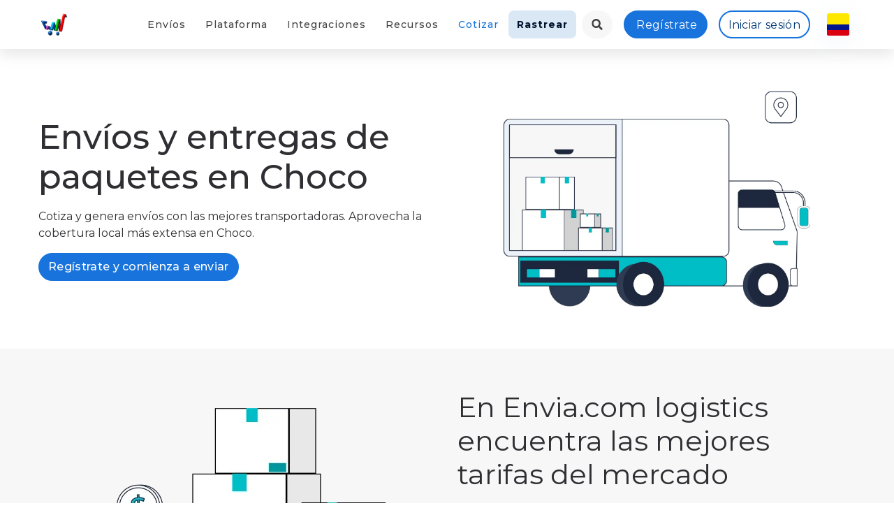

--- FILE ---
content_type: text/html; charset=UTF-8
request_url: https://envia.com/es-CO/enviar-paquetes/choco
body_size: 92943
content:
<!DOCTYPE html>
<html class="no-js" lang="es-CO">
<head>
            <script>
            window.dataLayer = window.dataLayer || [];
            function gtag() {
                dataLayer.push(arguments);
            }
            if (localStorage.getItem('consentMode') === null) {
                gtag('consent', 'default', {
                    'ad_storage': 'denied',
                    'analytics_storage': 'denied',
                    'personalization_storage': 'denied',
                    'functionality_storage': 'denied',
                    'security_storage': 'denied',
                    'ad_user_data': 'denied',
                    'ad_personalization': 'denied',
                });
            } else {
                gtag('consent', 'default', JSON.parse(localStorage.getItem('consentMode')));
            }
            if (localStorage.getItem('userId') != null) {
                window.dataLayer.push({
                    'user_id': localStorage.getItem('userId')
                });
            }
        </script>
        <!-- Google Tag Manager -->
        <script>
        (function(w,d,s,l,i){w[l]=w[l]||[];w[l].push({'gtm.start':
            new Date().getTime(),event:'gtm.js'});var f=d.getElementsByTagName(s)[0],
            j=d.createElement(s),dl=l!='dataLayer'?'&l='+l:'';j.async=true;j.src=
            'https://www.googletagmanager.com/gtm.js?id='+i+dl;f.parentNode.insertBefore(j,f);
        })(window,document,'script','dataLayer','GTM-WLH42C8');
        </script>
        <!-- End Google Tag Manager -->
        <meta charset="utf-8">
    <meta http-equiv="X-UA-Compatible" content="IE=edge">
    <title>Envíos y entregas de paquetes en Choco </title>
    <meta name="description" content="Genera envíos locales, nacionales e internacionales en Colombia al mejor precio. ¡Envía tus productos rápido y seguro con envia.com! Choco ">
    <meta name="keywords" content="Enviar paquetes, Enviar paquetes en México, Envíos nacionales, Envíos internacionales, Envíos económicos, Enviar paquetes baratos, Envíos locales México, Envíos y entregas,Choco">
    <meta name="viewport" content="width=device-width, initial-scale=1">
    <link rel="canonical" href="https://envia.com/es-CO/enviar-paquetes/choco" />
    <link rel="alternate" hreflang="es-CO" href="https://envia.com/es-CO/enviar-paquetes/choco"/>
<link rel="alternate" href="https://envia.com/es-MX/enviar-paquetes/choco" hreflang="es-MX">
<link rel="alternate" href="https://envia.com/zh-CN/send-carriers/choco" hreflang="zh-CN">
<link rel="alternate" href="https://envia.com/en-AU/send-carriers/choco" hreflang="en-AU">
<link rel="alternate" href="https://envia.com/en-CA/send-carriers/choco" hreflang="en-CA">
<link rel="alternate" href="https://envia.com/en-IN/send-carriers/choco" hreflang="en-IN">
<link rel="alternate" href="https://envia.com/en-GB/send-carriers/choco" hreflang="en-GB">
<link rel="alternate" href="https://envia.com/en-US/send-carriers/choco" hreflang="en-US">
<link rel="alternate" href="https://envia.com/fr-FR/envoyer-colis/choco" hreflang="fr-FR">
<link rel="alternate" href="https://envia.com/hi-IN/send-carriers/choco" hreflang="hi-IN">
<link rel="alternate" href="https://envia.com/it-IT/inviare-pacchi/choco" hreflang="it-IT">
<link rel="alternate" href="https://envia.com/pt-BR/send-carriers/choco" hreflang="pt-BR">
<link rel="alternate" href="https://envia.com/es-AR/enviar-paquetes/choco" hreflang="es-AR">
<link rel="alternate" href="https://envia.com/es-CL/enviar-paquetes/choco" hreflang="es-CL">
<link rel="alternate" href="https://envia.com/es-GT/enviar-paquetes/choco" hreflang="es-GT">
<link rel="alternate" href="https://envia.com/es-PR/enviar-paquetes/choco" hreflang="es-PR">
<link rel="alternate" href="https://envia.com/es-ES/enviar-paquetes/choco" hreflang="es-ES">
<link rel="alternate" href="https://envia.com/es-US/enviar-paquetes/choco" hreflang="es-US">
<link rel="alternate" hreflang="x-default" href="https://envia.com/"/>

    <!-- PRELOAD IMPORTANT ASSETS ============================================ -->
    <link rel="preconnect" href="https://www.google-analytics.com">
    
    
    <link rel="preconnect" href="https://assets.envia.com">
    <link rel="preconnect" href="https://cdnjs.cloudflare.com">
    <link rel="preload" href="https://cdnjs.cloudflare.com/ajax/libs/bootstrap/4.5.3/css/bootstrap.min.css" as="style" onload="this.onload=null;this.rel='stylesheet'" crossorigin="anonymous">
    <link rel="preload" href="https://fonts.gstatic.com/s/montserrat/v30/JTUSjIg1_i6t8kCHKm459WlhyyTh89Y.woff2" as="font" type="font/woff2" crossorigin>
    <link rel="preload" href="https://fonts.googleapis.com/css2?family=Montserrat:ital,wght@0,300;0,400;0,500;0,700;0,800;0,900;1,300;1,400;1,500;1,700;1,800;1,900&display=swap" as="style" onload="this.onload=null;this.rel='stylesheet'" crossorigin="anonymous">
    <link rel="preload" href="https://envia.com/assets/css/common.css?v=1767133079" as="style" onload="this.onload=null;this.rel='stylesheet'">
    <link rel="preload" href="https://envia.com/assets/css/style.css?v=1767133079" as="style" onload="this.onload=null;this.rel='stylesheet'">
    <noscript>
        <link rel="stylesheet" href="https://cdnjs.cloudflare.com/ajax/libs/bootstrap/4.5.3/css/bootstrap.min.css" crossorigin="anonymous">
        <link rel="stylesheet" href="https://fonts.googleapis.com/css2?family=Montserrat:ital,wght@0,300;0,400;0,500;0,700;0,800;0,900;1,300;1,400;1,500;1,700;1,800;1,900&display=swap">
        <link rel="stylesheet" href="https://envia.com/assets/css/common.css?v=1767133079">
        <link rel="stylesheet" href="https://envia.com/assets/css/style.css?v=1767133079">
    </noscript>

    <!-- CSS ============================================ -->
    <link rel="stylesheet" href="https://assets.envia.com/uploads/styles/css/jquery-confirm.min.css" media="nope!" onload="this.media='all'">
    <link rel="stylesheet" href="https://assets.envia.com/uploads/styles/css/swiper.min.css" media="nope!" onload="this.media='all'">
    <link rel="stylesheet" href="https://assets.envia.com/uploads/styles/css/tiny-slider.min.css" media="nope!" onload="this.media='all'">

    <!-- Favicon -->
    <link rel="apple-touch-icon" sizes="180x180" href="https://assets.envia.com/uploads/landing/images/apple-touch-icon.png">
    <link rel="icon" type="image/png" sizes="32x32" href="https://assets.envia.com/uploads/landing/images/48x48.png" media="(prefers-color-scheme:dark)">
    <link rel="icon" type="image/png" sizes="32x32" href="https://assets.envia.com/uploads/landing/images/48x48.png" media="(prefers-color-scheme:light)">
    <link rel="icon" type="image/png" sizes="32x32" href="https://assets.envia.com/uploads/landing/images/48x48.png" media="(prefers-color-scheme:no-preference)">
    <link rel="icon" type="image/png" sizes="16x16" href="https://assets.envia.com/uploads/landing/images/favicon-16x16.png" media="(prefers-color-scheme:dark)">
    <link rel="icon" type="image/png" sizes="16x16" href="https://assets.envia.com/uploads/landing/images/favicon-16x16.png" media="(prefers-color-scheme:light)">
    <link rel="icon" type="image/png" sizes="16x16" href="https://assets.envia.com/uploads/landing/images/48x48.png" media="(prefers-color-scheme:no-preference)">
    <link rel="mask-icon" href="https://assets.envia.com/uploads/landing/images/safari-pinned-tab.svg" color="#00b3bc">
    <meta name="apple-mobile-web-app-title" content="Envia">
    <meta name="application-name" content="Envia.com">
    <meta name="msapplication-TileColor" content="#00b3bc">
    <meta name="theme-color" content="#ffffff">

    <!-- Web App Manifest (non-blocking) -->
    <link rel="manifest" href="https://envia.com/assets/images/favicon/site.webmanifest?v=1767133079">
    <link rel="dns-prefetch" href="https://ip2c.org">

    <!-- DYNAMIC STYLES -->
    
    <meta property="og:site_name" content="Envíos y entregas de paquetes en Choco ">
    <meta property="og:title" content="Envíos y entregas de paquetes en Choco ">
    <meta property="og:description" content="Genera envíos locales, nacionales e internacionales en Colombia al mejor precio. ¡Envía tus productos rápido y seguro con envia.com! Choco ">
    <meta property="og:image" content="https://assets.envia.com/uploads/landing/images/android-chrome-384x384.png">
    <meta property="og:url" content="https://envia.com/es-CO/enviar-paquetes/choco">
    <meta property="og:type" content="website" />
    <meta name="twitter:site" content="@enviacom">
    <meta name="twitter:title" content="Envíos y entregas de paquetes en Choco ">
    <meta name="twitter:description" content="Genera envíos locales, nacionales e internacionales en Colombia al mejor precio. ¡Envía tus productos rápido y seguro con envia.com! Choco ">
    <meta name="twitter:image" content="https://assets.envia.com/uploads/landing/images/android-chrome-384x384.png">
    <meta name="twitter:card" content="summary_large_image">
    <meta name="twitter:image:alt" content="Envíos y entregas de paquetes en Choco ">
    <script type="application/ld+json">
    {
        "@context": "https://schema.org",
        "@type": "Organization",
        "@id": "#Organization",
        "url": "https://envia.com/es-CO",
        "legalName": "Envia.com",
        "name": "Envia.com",
        "description": "Genera envíos locales, nacionales e internacionales en Colombia al mejor precio. ¡Envía tus productos rápido y seguro con envia.com! Choco ",
        "image": "",
        "logo": "",
        "telephone": "+528120858093",
        "email": "ventas@envia.com",
        "address": {
            "@type": "PostalAddress",
            "streetAddress": "Belisario Dominguez 2470",
            "addressLocality": "Nuevo León",
            "addressRegion": "Monterrey",
            "addressCountry": "CO",
            "postalCode": "64060"
        },
        "sameAs": [
            "https://www.facebook.com/enviacom",
            "https://www.youtube.com/channel/UCykJMopq0kH4MVCSc1sO-hA/videos",
            "https://www.instagram.com/envia.com_",
            "https://www.linkedin.com/company/enviacom/mycompany",
            "https://twitter.com/i/flow/login?redirect_after_login=%2Fenviacom"
        ]
    }
    </script>
    <script>
        window.LANG = "es-CO";
        window.translations = {"routing.campaigna":"campaign-a-envios-nacionales-guias-paqueteria-empresas","routing.campaign":"campaign","routing.code-of-ethics":"codigo-de-etica","routing.fulfillment":"servicios-de-almacenamiento-fulfillment","routing.integrations":"integraciones-comercio-electronico","routing.tracking":"rastreo","routing.legacy":"legacy","routing.carriers":"transportadoras","routing.imports":"importaciones","routing.documents.promotion":"promotion","routing.terms-conditions":"terminos-y-condiciones","routing.terms-conditions-freight-shipment":"T\u00e9rminos y condiciones de carga consolidada","routing.privacy-policies":"politicas-de-privacidad","routing.documentation":"documentacion-api","routing.supplies":"suministros","routing.ltl-freight-shipping":"carga-consolidada","routing.services":"servicios-de-paqueteria","routing.shipping-rate":"cotizar-envio","routing.contact-us":"contacto","routing.pobox":"","routing.pobox-new-account":"pobox-usa-colombia\/cuenta-nueva","routing.pobox-registered":"pobox-usa-colombia\/cuenta-creada","routing.pobox-new-package":"pobox-usa-colombia\/nuevo-paquete","routing.states":"envios-paqueterias","routing.carrier-shipments":"envios-paqueterias","routing.partners":"partners","routing.local-shipping":"envios-locales","routing.domestic-shipping":"envios-nacionales","routing.international-shipping":"envios-internacionales","routing.special-promotion":"promocion-especial","routing.logistics-ltl":"carga-consolidada-pallets-ltl","routing.logistics-ftl":"logistics-ftl","routing.logistics":"logistics","routing.economic-guides":"envios-economicos","routing.specific-terms":"terminos-y-condiciones-especificos","routing.international-codes":"codigos-postales-chile","routing.countryshipping":"envios-colombia","routing.shipments-to":"envios-a-","routing.developers":"desarrolladores","routing.rateplans":"terminos-y-condiciones-planes-tarifarios","routing.ecommerce-pro":"ecommerce-pro","routing.real-time":"tarifas-de-envio-checkout","routing.advanced-customization":"notificaciones-personalizadas-envios","routing.shipping-basics":"plataforma-de-envios","routing.cod-and-additional-services":"cod-y-servicios-adicionales","routing.warehouse-management-system":"servicios-de-almacenamiento-fulfillment","routing.cheap-shipping":"envios-baratos","routing.international-quote":"cotizar-envio-internacional","routing.send-packets":"enviar-paquetes","routing.parcel-costs":"costos-de-paqueteria","routing.package-quote":"cotizar-paqueteria","routing.enviapp":"enviapp","routing.quotes":"cotizador","routing.custom-tracking":"rastreo-personalizado","routing.bulk-shipments":"bulk-shipments","routing.products":"smart-package","routing.automated-rules":"reglas-automaticas-de-envio","routing.document":"legal","routing.capital":"linea-de-credito","routing.insurance":"seguro-para-envios","routing.product-classification":"clasificacion-de-productos","routing.branding-enhacement":"desarrollo-de-marca","routing.documents.terms":"terminos","routing.services-ftl":"servicios","routing.documents.terms.especifics":"terminos-especificos","routing.documents.privacy":"politica-de-privacidad","routing.documents.ethics":"codigo-de-etica","routing.documents.cookies":"politica-de-cookies","routing.documents.cybermonday":"cyber-monday","routing.documents.blackfriday":"black-friday","routing.documents.buenfin":"buen-fin","routing.documents.hotsale":"hot-sale","routing.documents.campaigns":"cashback","routing.product-management":"gestion-de-productos","routing.documents.cookies.especifics":"politica-cookies","routing.split-order":"orden-dividida","routing.partners-directory":"partners-directorio","routing.packing-and-picking":"packing-picking","routing.order-management":"gestion-de-ordenes","routing.address-and-package":"direcciones-y-paquetes","routing.dashboard-and-analytics":"dashboard-analitico","routing.users-and-rols":"usuario-y-roles","routing.service-desk":"atencion-al-cliente","routing.payments-and-invoicing":"factura-automatica","routing.ndr-reports":"reportes-ndr","routing.print-options":"impresion-de-etiquetas","routing.custom-keys":"tarifas-personalizadas","routing.tendencys-careers":"tendencys-careers","routing.additional-services":"servicios-adicionales","routing.about-us":"acerca-de-nosotros","routing.pickup-and-delivery":"recoleccion-entrega","routing.shipping-notifications":"notificaciones-de-envio","routing.branding-option":"comunicacion-con-cliente","routing.legal.notice":"aviso-legal","createLabel.addressInfo.city":"Ciudad","createLabel.addressInfo.destination":"Destino","createLabel.addressInfo.neighborhood":"Colonia","createLabel.addressInfo.number":"N\u00famero","createLabel.addressInfo.origin":"Origen","createLabel.addressInfo.reference":"Referencia","createLabel.addressInfo.state":"Estado","createLabel.addressInfo.street":"Calle","createLabel.addressInfo.tel":"Tel\u00e9fono","createLabel.addressInfo.zip":"C\u00f3digo postal","createLabel.createLabel.availableCarriers":"Paqueter\u00edas","createLabel.createLabel.quotation":"No se ha realizado una cotizaci\u00f3n","createLabel.createLabel.quotationLoad":"Cotizando\u2026","createLabel.createLabel.quote":"Cotizar","createLabel.modal.pickupDate":"Fecha de Recolecci\u00f3n","createLabel.modal.pickupQuantity":"Cantidad","createLabel.shippingInfo.box":"Paquete","createLabel.shippingInfo.height":"Alto","createLabel.shippingInfo.length":"Largo","createLabel.shippingInfo.pallet":"Tarima","createLabel.shippingInfo.shippingInfo":"Informaci\u00f3n del env\u00edo","createLabel.shippingInfo.weight":"Peso","createLabel.shippingInfo.width":"Ancho","header.createLabel":"Crear Env\u00edo","header.help":"Ayuda","header.home":"Inicio","header.invoice":"Estado de Cuenta","header.invoicePayment":"Pagos y facturaci\u00f3n","header.labels":"Env\u00edos","header.logOut":"Cerrar Sesi\u00f3n","header.orders":"Ecommerce","header.payments.makePayment":"Recarga Saldo","header.payments.paymentHistory":"Pagos y facturaci\u00f3n","header.pickup":"Recolecci\u00f3n","header.welcome":"Bienvenido","invoice.canceled":"Gu\u00eda Cancelada","login.login":"Iniciar sesi\u00f3n","login.metas.description":"Registra tu empresa para disfrutar de env\u00edos por las mejores paqueter\u00edas. Enviar paquetes nunca ha sido tan f\u00e1cil. Ahorra tiempo y dinero.","login.metas.keywords":"env\u00edos, paqueter\u00edas, fedex, coordinadora, DHL Express, servientrega, saferbo, redservi, colombia, ltl, descuentos de env\u00edos, la mejor paqueter\u00eda, env\u00eda, Envia.com, enviar, mandar paquetes","login.metas.title":"Env\u00edos nacionales e internacionales para Ecommerce | Envia.com","multilabel.height":"Alto","multilabel.next":"Siguiente","multilabel.size":"Largo","multilabel.width":"Ancho","guides.tracingNumber":"N\u00famero de Seguimiento","utils.validation.alertContent":"Debes colocar solo n\u00fameros en esta funci\u00f3n","utils.validation.oneMoment":"\u00a1Un Momento!","history.error":"ocurri\u00f3 un error","header.labelList":"Mis Env\u00edos","header.quote":"Cotizar","header.config":"<strong>Configuraciones<\/strong>","recharges.rechargeCuantity.title":"Espera!","settings.cards.carriers.disabled":"Paqueter\u00eda no disponible","header.multipleLabel":"Gu\u00edas con Excel","bigCommerce.title":"Plugin para env\u00edos con Big Commerce","bigcommerce.description1":"La integraci\u00f3n de Env\u00eda es f\u00e1cil de utilizar y mejorar la log\u00edstica de tu empresa.","bigcommerce.description2":"Utiliza nuestra plataforma para enviar con m\u00e1s de 45 paqueter\u00edas en Colombia y LATAM. Tenemos funciones para cotizar, generar gu\u00eda, rastrear pedidos y pedir recolecciones.","bigcommerce.info1":"Integraci\u00f3n","bigcommerce.info2":"Paqueter\u00edas","bigcommerce.info3":"Costo","contact.international":"Internacional","header.api":"API","header.integrations":"Ecommerce","header.register":"Reg\u00edstrate","header.tracking":"Rastrear","index.section1.buttonTitle":"Reg\u00edstrate Gratis","index.section7.title":"Integraciones con plataformas de E-commerce.","master.navHome":"Inicio","master.navServices":"Servicios","packages.header.benefits":"Beneficios","tracking.button":"Rastrear","tracking.createdDate":"Fecha de Creaci\u00f3n","tracking.data1":"N\u00daMERO DE RASTREO","tracking.data2":"FECHA DE RECOLECCION","tracking.data3":"SERVICIO","tracking.data4":"PESO","tracking.data5":"EMBALAJE","tracking.data6":"Fecha estimada de entrega","tracking.data7":"DIMENSIONES","tracking.data8":"PESO TOTAL DEL ENV\u00cdO","tracking.data9":"ENTREGADO","tracking.dataPackage":"Datos del env\u00edo","tracking.destiny":"Destino","tracking.estimatedDeliver":"Fecha Estimada de Entrega","tracking.historyTrans":"Ver historial de transporte","tracking.messageNoguides":"Las gu\u00eda(s) ingresadas no se encuentran en nuestro sistema","tracking.placeholder":"N\u00famero de gu\u00eda","tracking.recievedBy":"Recibido por","tracking.title":"Rastrea tus env\u00edos creados en","createLabel.addressInfo.shipType":"Tipo de Env\u00edo","header.createLabelLtl":"Crear Env\u00edo de Carga","header.viewLabelLtl":"Listado de Env\u00edos de Carga","shipping.status.n\/a":"N\/A","createLabel.shippingInfo.envelope":"sobre","landing.pageNotFound":"\u00a1P\u00e1gina No Encontrada!","landing.pageNotFoundMessage":"La p\u00e1gina que esta buscando no existe o no est\u00e1 disponible por el momento.","landing.goBack":"Regresar al Inicio","landing.fulfillment.contact.button":"Enviar mensaje","landing.fulfillment.contact.description":"Env\u00eda se compromete en ofrecer el servicio m\u00e1s eficiente y a optimizar la operaci\u00f3n de tu empresa.","landing.fulfillment.contact.email":"Email","landing.fulfillment.contact.message":"Mensaje","landing.fulfillment.contact.name":"Nombre","landing.fulfillment.contact.subject":"Tema","landing.fulfillment.contact.title":"P\u00f3ngase en contacto con un representante de Fulfillment","landing.fulfillment.mainButton":"Empezar","landing.fulfillment.section3.description1":"Al recibir la mercanc\u00eda, contamos cada art\u00edculo para asegurarnos de que el n\u00famero de art\u00edculos coincida con la orden de recepci\u00f3n de mercanc\u00eda.","landing.fulfillment.section3.description2":"Una vez que el inventario ha sido recibido, contado, inspeccionado, etiquetado y agregado al software de administraci\u00f3n del almac\u00e9n, se almacena.","landing.fulfillment.section3.description3":"Nuestra bodega se encarga de procesar todas las ordenes que reciba la empresa. Tenemos varios canales de administraci\u00f3n para automatizar el proceso de recepci\u00f3n y creaci\u00f3n de ordenes.","landing.fulfillment.section3.description4":"Despu\u00e9s de que un pedido ha sido recogido y embalado, se traslada a una estaci\u00f3n de env\u00edo para prepararlo para la entrega al cliente final.","landing.fulfillment.section3.description5":"Para los vendedores en l\u00ednea, la capacidad de manejar eficazmente las devoluciones de pedidos es fundamental para mantener a tu cliente satisfecho.","landing.fulfillment.section3.description6":"Un gran servicio es lo que distingue a una gran compa\u00f1\u00eda. Mantenga a tus clientes contentos entregando los art\u00edculos correctamente y lo m\u00e1s r\u00e1pido posible.","landing.fulfillment.section3.subtitle":"Ver video","landing.fulfillment.section3.subtitle1":"Recepci\u00f3n","landing.fulfillment.section3.subtitle2":"Almacenamiento de inventario","landing.fulfillment.section3.subtitle3":"Procesamiento de orden","landing.fulfillment.section3.subtitle4":"Env\u00edo","landing.fulfillment.section3.subtitle5":"Procesamiento de devoluciones","landing.fulfillment.section3.subtitle6":"Seguro de calidad","landing.fulfillment.section3.title":"\u00bfQu\u00e9 es Fulfillment y c\u00f3mo funciona para m\u00ed?","landing.fulfillment.section3.video":"Ver video","landing.fulfillment.title":"Env\u00eda Fulfillment","landing.wms.banner.title":"WMS: Warehouse Management System","landing.wms.workers.title":"El software que tu empresa necesita","landing.wms.workers.text":"Administra las operaciones del almac\u00e9n de la forma m\u00e1s \u00f3ptima y automatizada.","landing.home.section2.button":"Comienza a Enviar Ahora","landing.home.section3.info1":"Cotiza","landing.home.section5.button":"Env\u00eda Ahora","landing.home.section8.comment1":"Nos facilit\u00f3 toda nuestra log\u00edstica. Ahora procesamos todos los env\u00edos r\u00e1pido y sin errores.","landing.home.section8.comment2":"Me ofrecen los mejores precios y me aseguran todos los paquetes. Llevo 5 a\u00f1os trabajando con esta plataforma de env\u00edos.","landing.home.section8.comment3":"La mejor opci\u00f3n en cuanto a tecnolog\u00eda. Muy superior a cualquiera de tus competidores.","landing.home.section9.subtitle":"Cotiza y genera env\u00edos con la mejor plataforma de log\u00edstica.","landing.home.section9.title":"\u00a1Registrate ahora y expande las fronteras de tu negocio!","landing.home.text":"Reduce tiempos y costos, cotiza env\u00edos de sobres, cajas y tarimas instant\u00e1neamente. Utiliza las ventajas de las funciones avanzadas: Integra tu Tienda en L\u00ednea, Crea Multi Env\u00edos, Personaliza tu P\u00e1gina de Rastreo y m\u00e1s.","landing.home.subtitle":"\u00a1Env\u00edos locales, nacionales e internacionales!","landing.home.title":"\u00bfEstas buscando la mejor opci\u00f3n de mensajer\u00eda y mercanc\u00eda al menor costo? Nosotros la tenemos","landing.home.modal.title":"Envia tu paquete hoy mismo desde:","landing.home.modal.bestResult":"Mejor Resultado","landing.home.modal.button":"\u00a1Envia Ahora!","landing.changeLang.modal.title":"Ya estamos en <strong>Colombia<\/strong>.","landing.changeLang.modal.subtitle":"\u00bfNos estas visitando desde Colombia? Solo haz clic en el siguiente boton y te redirigiremos nuestra plataforma en Colombia para que puedas continuar con nosotros.","landing.changeLang.modal.stayHere":"\u00a1Seguir Aqu\u00ed!","landing.changeLang.modal.goNow":"Visitar nuestro sitio en Colombia","landing.integrations.writeIntegration":"Escribe tu sugerencia aqu\u00ed.","landing.tracking.addTrackingNumbers":"Ingresa tus gu\u00edas para comenzar con el rastreo","landing.tracking.contactSupportError":"Por favor int\u00e9ntalo m\u00e1s tarde o comunicate con el departamento de soporte para mayor informaci\u00f3n.","landing.tracking.contactSupportNoShipments":"Asegurate que el env\u00edo haya sido realizado a trav\u00e9s de nuestra plataforma <strong>(No somos Envia Colvanes)<\/strong>. En caso de que si haya sido enviado por nuestra plataforma y tengas alg\u00fan problema, comunicate con el departamento de soporte para mayor informaci\u00f3n sobre tus gu\u00edas.","landing.tracking.previous":"Anterior","landing.tracking.serverError":"\u00a1Estamos teniendo inconvenientes con nuestro sistema!","landing.metas.fulfillment.description":"Simplifica la log\u00edstica de tu ecommerce con Envia Fulfillment: almacenamiento seguro, picking preciso y env\u00edos r\u00e1pidos y eficientes.","landing.metas.fulfillment.keywords":"Fulfillment, Fulfillment M\u00e9xico, Fulfillment para ecommerce, Servicio de fulfillment, Log\u00edstica para ecommerce, Almacenamiento y distribuci\u00f3n  para env\u00edos, Almacenamiento y log\u00edstica, Operadores log\u00edsticos, Log\u00edstica 3PL,  Envia Fulfillment","landing.metas.fulfillment.title":"Servicios de Fulfillment y Log\u00edstica para tu Ecommerce | Envia.com","landing.metas.developers.description":"Descubre qu\u00e9 es una API de env\u00edos, sus beneficios y c\u00f3mo integrarla en tu sitio web o negocio. Simplifica la log\u00edstica de tus env\u00edos.","landing.metas.developers.keywords":"web services, api, envios, enviar, envia, env\u00edos locales, envios nacionales, envios internacionales","landing.metas.developers.title":"Envia.com API, Librerias, SDKs y Herramientas para Desarrolladores","landing.metas.integrations.keywords":"API de Envia.com, API de Fulfillment, Documentaci\u00f3n API de Envia.com, API para integraciones Envia.com, Documentaci\u00f3n Plataforma de env\u00edos, Envia.com","landing.metas.integrations.title":"Integra tu Ecommerce con Envia.com | Env\u00edos para Tiendas en L\u00ednea","landing.metas.integrations.description":"Conecta tu ecommerce con Envia.com y gestiona todos tus env\u00edos desde un solo lugar, mejorando la log\u00edstica de tu tienda f\u00e1cilmente.","landing.metas.tracking.title":"Rastrea tus paquetes desde nuestra plataforma | Envia.com","landing.metas.tracking.description":"Rastrea tus env\u00edos generados en Envia.com y conoce su estado en tiempo real de forma r\u00e1pida y segura.","landing.metas.tracking.keywords":"Rastreo Inteligente, rastrear envios, rastreo de paquetes,","landing.metas.home.description":"Plataforma de log\u00edstica para tu negocio. Realiza env\u00edos nacionales e internacionales con tarifas preferenciales en mensajer\u00eda, paqueter\u00eda y carga consolidada.","landing.metas.home.title":"Env\u00edos Nacionales e Internacionales con las mejores Paqueter\u00edas de Colombia | Envia.com","landing.metas.home.keywords":"envia, coordinadora, deprisa, logistica, paqueter\u00eda, mensajer\u00eda, carga consolidada, env\u00edos econ\u00f3micos, env\u00edos nacionales, envia paqueter\u00eda, mensajer\u00eda y paqueter\u00eda, cotizar env\u00edos, env\u00edos express, env\u00edos internacionales, mandar paquete a estados unidos, paqueter\u00eda Colombia, env\u00edos al d\u00eda siguiente, envia ya","landing.metas.import.description":"Servicio de importaci\u00f3n para compras en Estados Unidos, China o cualquier parte del mundo. Recibe los productos en tu casa o negocio y evita largos tramites aduanales.","landing.metas.import.title":"Servicio de importaci\u00f3n a Estados Unidos desde Estados Unidos, China o cualquier otro pa\u00eds","landing.metas.import.keywords":"importacion, exportacion, envios a Estados Unidos,comprar en eua, comprar en china, importar de China, importar","landing.metas.services.description":"Realiza env\u00edos nacionales e internacionales desde la plataforma de envios m\u00e1s eficiente de Colombia. Cotiza entre m\u00e1s de 100 paqueter\u00edas disponibles con los mejores precios.  ","landing.metas.services.title":"Env\u00edos Nacionales e Internacionales en Colombia | Envia.com","landing.metas.services.keywords":"Env\u00edos Nacionales e Internacionale, Plataforma de env\u00edos, Env\u00edos econ\u00f3micos nacionales e internacionales, Plataforma para enviar paquetes, Env\u00edo de mensajer\u00eda y paqueter\u00eda, Cotizar env\u00edos, Env\u00edos express","landing.metas.supplies.title":"Empaques y suministros para env\u00edos | Envia.com","landing.metas.supplies.description":"Encuentra cajas de cart\u00f3n, bolsas, sobres burbuja y material de embalaje para tus env\u00edos. \u00a1Todo lo que necesitas para empacar tus productos!","landing.metas.supplies.keywords":"Bolsas para env\u00edos, Cajas de carton mayoreo, Bolsas de env\u00edo, Sobres con burbuja, Suministros para env\u00edo, Cajas de cart\u00f3n, Cajas personalizadas, Cajas embalaje","landing.metas.cargo.title":"Envios de Carga Consolidada (Pallets o Tarimas) o Camion Completo 53' | Envia.com Logistics","landing.metas.cargo.description":"La mejor forma de enviar tus palets y camiones completos en Colombia. El servicio esta enfocado para empresas buscando reducir sus costos de env\u00edos y mejorar los tiempos de entrega.","landing.metas.cargo.keywords":"pallets, palets, palet, carga consolidada, envios de carga","landing.metas.ltl.title":"Transporte de carga consolidada - Env\u00edos LTL | envia.com","landing.metas.ltl.description":"Descubre nuestras soluciones de env\u00edos LTL para transporte de carga consolidada. Optimiza tus fletes hoy mismo. \u00a1Cont\u00e1ctanos ahora!","landing.metas.ltl.keywords":"Env\u00edos de carga consolidada, Carga consolidada, Transporte LTL, LTL, Less than truckload, Env\u00edos carga pesada, Env\u00edos baratos de carga consolidada, Envios LTL, Env\u00edos de caja completa, Fletes consolidados, Transporte de carga consolidada","landing.metas.rate.title":"Cotiza tus env\u00edos nacionales e internacionales en Colombia | Envia.com","landing.metas.rate.description":"Obt\u00e9n las mejores tarifas de env\u00edos nacionales e internacionales. Compara +100 paqueter\u00edas disponibles y elige la mejor para tu negocio.","landing.metas.rate.keywords":"Tarifas de env\u00edo, Env\u00edos nacionales e internacionales, Mensajer\u00eda express, Env\u00edos econ\u00f3micos, Cotizar env\u00edos online, Paqueter\u00eda internacional, Env\u00edos r\u00e1pidos, Cotizar env\u00edos nacionales e internacionales","landing.metas.pobox.title":"PO Box - Compra en USA y recibe en Mexico | Envia.com","landing.metas.pobox.description":"Con PO Box, realiza compras en Estados Unidos y rec\u00edbelas f\u00e1cilmente en M\u00e9xico. Env\u00edos r\u00e1pidos y seguros para tus compras internacionales. \u00a1Compra en l\u00ednea sin l\u00edmites!","landing.metas.pobox.keywords":"PO Box, Envios de estados unidos a mexico,Comprar en usa desde mexico, Envios de usa a mexico, PO Box laredo, Compra en usa y recibe en m\u00e9xico, PO Box usa, PO Boxes, Casilla postal, PO Box en M\u00e9xico","landing.footer.aboutus":"Sobre nosotros","landing.footer.description":"Somos una empresa en la industria de log\u00edstica y transporte. Desarrollamos productos para Ecommerce y el sector log\u00edstico.","landing.footer.information":"Informaci\u00f3n","landing.footer.option1":"Soy Nuevo","landing.footer.option2":"Ayuda","landing.footer.option3":"Preguntas Frecuentes","landing.footer.option4":"Ayuda con Integraciones","landing.import.title":"Env\u00eda Importaci\u00f3n","landing.import.subtitle":"Ideal si tienes una tienda en l\u00ednea en USA y deseas enviar a Colombia o si tienes una tienda en l\u00ednea en Colombia y quieres importar de USA","landing.import.contactUs":"Cont\u00e1ctanos","landing.import.button":"\u00bfC\u00f3mo Empiezo?","landing.import.section1.title":"\u00bfC\u00f3mo importar desde Estados Unidos (USA)?","landing.import.section1.button1":"Env\u00eda tu paquete","landing.import.section1.button2":"Crea tu orden de importaci\u00f3n","landing.import.section1.button3":"Recibe tu paquete","landing.import.section1.card1.title":"Proceso de Importaci\u00f3n Estados Unidos (USA)","landing.import.section1.card1.row1":"Compra lo que estas buscando en EUA, China o cualquier pa\u00eds del mundo.","landing.import.section1.card1.row2":"Env\u00eda tu paquete a la bodega de Envia.com en Laredo, Texas.","landing.import.section1.card1.row3":"Nuestro equipo se encargar\u00e1 de recibirlo y hacer el proceso de importaci\u00f3n para Colombia.","landing.import.section1.card1.button":"Importar a USA","landing.import.section1.card2.title":"Crea tu orden de Importaci\u00f3n Estados Unidos (USA).","landing.import.section1.card2.row1":"D\u00e9janos saber el n\u00famero de rastreo de tu paquete a Laredo, Texas.","landing.import.section1.card2.row2":"Cu\u00e9ntanos que contiene tu paquete: art\u00edculos, cantidades y precio.","landing.import.section1.card2.row3":"Ingresa el peso aproximado de tu paquete que acabas de comprar.","landing.import.section1.card2.button":"Importar a USA","landing.import.section1.card3.title":"Recibir\u00e1s tu paquete en tu Domicilio","landing.import.section1.card3.row1":"\u00bfEn d\u00f3nde quieres recibir tu paquete? Ingresa la direcci\u00f3n donde quieres que entreguemos.","landing.import.section1.card3.row2":"Selecciona la paqueter\u00eda que m\u00e1s se ajuste a tu necesidad","landing.import.section1.card3.row3":"Recibe el paquete lo antes posible y al costo m\u00e1s bajo. Crea tu cuenta y empieza a utilizar nuestro servicio.","landing.import.section1.card3.button":"Empezar a importar","landing.import.section1.card3.footer":"As\u00ed de sencillo es importar desde Estados Unidos (USA) con Envia.com","landing.import.contact.title":"Ponte en contacto con un representante de Importaciones","landing.import.section2.title":"\u00a1No Esperes M\u00e1s!","landing.quote.searchPrices":"Buscando tarifas ...","landing.quote.getBestPrice":"Obteniendo el mejor resultado ...","landing.quote.selectOneOption":"Para continuar ingresa tu ciudad o c\u00f3digo postal y selecciona una opcion de la lista.","landing.general.messageSentTitle":"\u00a1Correo enviado!","landing.general.messageSentContent":"Gracias por ponerte en contacto con nosotros. <\/br> Pronto nos comunicamos contigo.","landing.footer.livechat":"Chat en Vivo","landing.wms.section1.title":"Warehouse Management System","landing.wms.section1.subtitle":"Envia WMS: El software que tu empresa necesita para administrar las operaciones del almac\u00e9n de la forma m\u00e1s r\u00e1pida, organizada y automatizada.","landing.wms.section1.title1":"Recepci\u00f3n y Ubicaci\u00f3n de Inventario","landing.wms.section1.subtitle1":"Env\u00eda WMS automatiza la recepci\u00f3n y asignaci\u00f3n de inventario en \u00e1reas estrat\u00e9gicas dentro del almac\u00e9n.","landing.wms.section1.title2":"Administra tus \u00f3rdenes","landing.wms.section1.subtitle2":"Recibe \u00f3rdenes de tiendas en l\u00ednea integradas y automatiza el procesamiento de \u00f3rdenes (preparaci\u00f3n de pedido, embalaje y env\u00edo) en tu almac\u00e9n.","landing.wms.section1.title3":"Reportes y Anal\u00edtica","landing.wms.section1.subtitle3":"Obt\u00e9n reportes de inventario, ubicaci\u00f3n de productos, tiempos de procesamiento de \u00f3rdenes, detalle de actividades de los empleados y m\u00e1s.","landing.wms.section2.title":"Funcionalidades Claves","landing.wms.section2.subtitle":"Descubre c\u00f3mo Envia WMS puede optimizar la gesti\u00f3n de tus almacenes.","landing.wms.section2.title1":"Integraci\u00f3n de E-commerce","landing.wms.section2.subtitle1":"Las tiendas en l\u00ednea se conectan a trav\u00e9s de API para que puedas enviar tu inventario y \u00f3rdenes de manera autom\u00e1tica al almac\u00e9n. ","landing.wms.section2.title2":"Recepci\u00f3n y Asignaci\u00f3n de Inventario","landing.wms.section2.subtitle2":"Las entradas de inventario al almac\u00e9n y su distribuci\u00f3n estrat\u00e9gica son hechas con lectores de c\u00f3digos de barra.","landing.wms.section2.title3":"Picking & Packing Autom\u00e1tizado","landing.wms.section2.subtitle3":"El sistema est\u00e1 basado en alta tecnolog\u00eda que elimina errores en la preparaci\u00f3n y el embalaje de pedidos.","landing.wms.section2.title4":"Integraci\u00f3n con Envia.com","landing.wms.section2.subtitle4":"Para env\u00edos, puedes generar gu\u00edas locales, nacionales e internacionales con tarifas preferenciales por todo el mundo de manera autom\u00e1tica.","landing.wms.section2.title5":"Administraci\u00f3n de m\u00faltiples almacenes","landing.wms.section2.subtitle5":"Envia WMS tiene la soluci\u00f3n para centralizar y controlar las operaciones de un almac\u00e9n \u00fanico o m\u00faltiple dentro de la misma plataforma.","landing.wms.section2.title6":"Programa de Certificaci\u00f3n Env\u00eda WMS","landing.wms.section2.subtitle6":"Los almacenes certificados de Envia WMS pasan a formar parte de nuestra red log\u00edstica internacional y sirven a m\u00e1s de 100.000 tiendas en l\u00ednea.","landing.wms.section3.subtitle":"Envia WMS es un sistema para Administrar las Operaciones de Almac\u00e9n. Nuestra soluci\u00f3n est\u00e1 basada en la nube y prove\u00e9 servicios para organizaciones de todos tama\u00f1os. Tenemos capacidades de Integraci\u00f3n API, Integraciones de Comercio Electr\u00f3nico, Reportes, Anal\u00edtica y m\u00e1s soluciones. Comienza a tener tus operaciones de cadena de suministro eficientes y fluidas. Totalmente integrado con m\u00e1s de 45 Paqueter\u00edas, 25 Transportistas y m\u00e1s de 30 sistemas de Comercio Electr\u00f3nico.","landing.wms.section3.button":"Cont\u00e1ctanos","landing.wms.section4.title":"El mejor sistema para administrar las operaciones de tu almac\u00e9n.","landing.wms.section4.subtitle":"Simplifica todo los procesos en un s\u00f3lo click.","landing.wms.section4.button":"Comienza hoy mismo","landing.app.section2.text2":"150+ Paqueter\u00edas Disponibles","landing.metas.app.title":" Rastrea env\u00edos en cualquier lugar desde la app de envia.com","landing.metas.app.description":"Con Envia app, realiza recargas y sigue el estado de tus paquetes en tiempo real. \u00a1No esperes m\u00e1s e instala la App de Envia!","landing.metas.app.keywords":"App para rastrear env\u00edos, Seguimiento de envi\u00f3s, Env\u00edos nacionales, Mensajer\u00eda y paqueter\u00eda, Cotizar env\u00edos, Env\u00edos express, env\u00edos internacionales, Env\u00edos a USA, App para crear env\u00edos, APP de envios","landing.quote.carriers.text":"PAQUETER\u00cdAS DISPONIBLES","landing.campaigna.title":"Automatizamos los env\u00edos de empresas y tiendas en l\u00ednea.","landing.campaigna.subtitle":"Reduce tiempos y costos de log\u00edstica","landing.campaigna.button":"\u00a1Reg\u00edstrate gratis!","landing.campaigna.accordion1.title":"Las mejores paqueter\u00edas de Colombia est\u00e1n aqu\u00ed ","landing.campaigna.accordion1.subtitle":"Contamos con las mejores paqueter\u00edas para generar tus gu\u00edas: Coordinadora, DHL Express, Fedex, mensajeros urbanos, 99 minutos, Red Servi, ServiEntrega. ","landing.campaigna.accordion2.title":"Env\u00edos desde $3700 COP","landing.campaigna.accordion2.subtitle":"Cotiza tus env\u00edos locales, nacionales e internacionales al mejor precio. Elige tu mejor opci\u00f3n","landing.campaigna.accordion2.button":"\u00a1Env\u00eda ahora!","landing.campaigna.accordion3.title":"M\u00faltiples Beneficios","landing.campaigna.accordion3.subtitle":"Al activar tu cuenta: cuentas con un asesor log\u00edstico, soporte personalizado, generaci\u00f3n de m\u00faltiples gu\u00edas y mucho m\u00e1s.","landing.campaigna.accordion4.title":"Integraciones E-commerce","landing.campaigna.accordion4.subtitle":"\u00bfCuentas con una tienda Shopify, Woocommerce, Prestashop, Amazon, Ebay, Mercado Libre, etc? Int\u00e9grala con Envia.com sin costo extra.","landing.campaigna.accordion4.button":"Int\u00e9grate gratis","landing.campaigna.contact.title":"\u00bfDeseas ser contactado por un asesor log\u00edstico?","landing.campaigna.contact.text":"Enviar","landing.campaigna.contact.name":"Nombre","landing.campaigna.contact.phone":"Tel\u00e9fono","landing.campaigna.contact.email":"E-mail","landing.campaignb.title":"\u00bfRealizas m\u00e1s de 200 env\u00edos al mes?","landing.campaignb.button":"\u00a1Registrate y genera gu\u00edas con las mejores paqueter\u00edas!","landing.campaignb.accordion1.title":"M\u00e1s de 35 paqueter\u00edas disponibles.","landing.campaignb.accordion1.subtitle":"Contamos con las mejores paqueter\u00edas para generar tus gu\u00edas: Coordinadora, RedServi, FedEx, Saferbo, Mensajeros Urbanos, Serv\u00ed entrega y muchas m\u00e1s.","landing.campaignb.accordion2.title":"Env\u00edos al precio m\u00e1s bajo de Colombia.","landing.campaignb.accordion2.subtitle":"Cotiza tus env\u00edos locales, nacionales e internacionales al mejor precio. Elige tu mejor opci\u00f3n","landing.campaignb.accordion3.title":"M\u00faltiples Beneficios","landing.campaignb.accordion3.subtitle":"Al activar tu cuenta: cuentas con un asesor log\u00edstico, soporte personalizado, generaci\u00f3n de m\u00faltiples gu\u00edas y mucho m\u00e1s.","landing.campaignb.accordion4.title":"Integraciones Ecommerce","landing.campaignb.accordion4.subtitle":"\u00bfCuentas con una tienda Shopify, Woocommerce, Prestashop, Amazon, Ebay, Mercado Libre, etc? Integrala con Envia.com sin costo extra.","landing.campaignb.contact.title":"\u00bfDeseas ser contactado por un asesor log\u00edstico?","landing.campaignb.contact.text":"Ser\u00e1s contactado a la brevedad posible.","landing.campaignb.contact.name":"Nombre","landing.campaignb.contact.phone":"Tel\u00e9fono","landing.campaignb.contact.email":"E-mail","landing.campaignb.contact.button":"Enviar","landing.campaigna.metas.title":"Software de log\u00edstica gratuito","landing.campaigna.metas.description":"Plataforma para generar gu\u00edas de env\u00edos con m\u00e1s de 35 paqueter\u00edas disponibles.","landing.campaigna.metas.keywords":"Gu\u00edas, env\u00edos, fedex, coordinadora, redservi, red servi, tcc, coordinadora, mensajeros urbanos, UPS, env\u00edos locales, envios shopify, envios woocommerce, sistema de envios, envios baratos, env\u00edos nacionales, env\u00edos internacionales, paqueter\u00edas, enviar paquetes,","landing.campaignb.metas.title":"\u00bfRealizas m\u00e1s de 200 env\u00edos al mes? Reg\u00edstrate en Envia.com","landing.campaignb.metas.description":"Plataforma para generar gu\u00edas de env\u00edos con m\u00e1s de 35 paqueter\u00edas disponibles.","landing.campaignb.metas.keywords":"","landing.footer.rights":"\u00a9 2025 Todos los derechos reservados.","landing.header.welcome":"Bienvenido","landing.tracking.package.text":"Tu paquete fue enviado por","landing.campaing.form.message":"\u00bfQue necesita?","landing.partners.section6.contact.button":"Enviar Mensaje","landing.metas.partners.title":"Programa de afiliados con comisiones | Partners by envia.com","landing.metas.partners.description":"\u00danete a Partners by envia.com y crece tu negocio recomendando la mejor plataforma log\u00edstica. Cada env\u00edo de tus referidos genera dinero.","landing.metas.partners.keywords":"Partner Envia, Partner env\u00edos, Alianzas de env\u00edo, Colaboraci\u00f3n log\u00edstica, Ganancias por referidos Envia, Partnerships de env\u00edo, Log\u00edstica colaborativa, Aliados log\u00edsticos","landing.footer.shiptments.hyperlink":"Env\u00edos a","landing.footer.quotes.hyperlink":"Cotizar con","landing.quotes.title":"\u00a1Aqu\u00ed podr\u00e1s cotizar tu env\u00edo","landing.quotes.subtitle":"Reg\u00edstrate totalmente gratis en Envia.com logistics para generar tus gu\u00edas de","landing.quotes.text1":"al mejor precio!","landing.quotes.text2":": env\u00edos locales y env\u00edos nacionales.","landing.tracking.section2.text1":"Lleg\u00f3 el","landing.tracking.section2.address.text":"Direcci\u00f3n de env\u00edo","landing.home.carousel.button":"Descubre m\u00e1s","landing.carriers.button":"Cotizar con las transportadoras","landing.seo.international.button":"Reg\u00edstrate gratis","landing.seo.domestic.section6.title":"Nosotros nos encargamos de tu log\u00edstica, haz crecer tu negocio en un clic.","landing.seo.international.meta.title":"Env\u00edos internacionales r\u00e1pidos, econ\u00f3micos y seguros","landing.seo.international.meta.description":"Elige envia.com para tus env\u00edos internacionales y obt\u00e9n tarifas econ\u00f3micas. Env\u00edos baratos y seguros con las mejores paqueter\u00edas.","landing.seo.international.meta.keywords":"Env\u00edos internacionales, Env\u00edos econ\u00f3micos, Paqueter\u00edas internacionales, Env\u00edos internacionales r\u00e1pidos, Env\u00edos internacionales seguros, Env\u00eda internacionalmente, Env\u00edos internacionales econ\u00f3micos","landing.seo.domestic.meta.title":"Envios nacionales en Colombia | Envia.com","landing.seo.domestic.meta.description":"Realiza env\u00edos nacionales en Colombia con envia.com. Garantizamos rapidez, seguridad y precios competitivos con las mejores paqueter\u00edas.","landing.seo.domestic.meta.keywords":"Env\u00edos Nacionales, Env\u00edos dentro del pa\u00eds, Env\u00edos locales, Transporte nacional, Env\u00edo de paquetes dentro del pa\u00eds, Paqueter\u00edas nacionales, Env\u00edos nacionales en Colombia","landing.seo.parcelcosts.title":"Costos de paqueter\u00edas ","landing.seo.parcelcosts.subtitle":"Verifica los <span class=\"text-info\"><strong>Costos de Paqueter\u00eda<\/strong><\/span>, con las <a class=\"text-info\" href=\"https:\/\/Envia.com\/es-MX\/paqueterias\" target=\"_blank\"><strong>mejores mensajer\u00edas<\/strong><\/a> disponibles para tus <a class=\"text-info\" href=\"https:\/\/Envia.com\/es-MX\/envios-nacionales\" target=\"_blank\"><strong>env\u00edos locales, env\u00edos nacionales<\/strong><\/a> y <a class=\"text-info\" href=\"https:\/\/Envia.com\/es-MX\/envios-internacionales\" target=\"_blank\"><strong>env\u00edos internacionales<\/strong><\/a> desde un solo lugar.","landing.seo.parcelcosts.section2.title":"Cotiza y genera gu\u00edas con las mejores paqueter\u00edas","landing.seo.parcelcosts.section3.title":"Conoce los costos de paqueter\u00edas en nuestra plataforma de env\u00edos","landing.seo.parcelcosts.section4.title":"Realiza todos tus env\u00edos desde un solo lugar con las <a class=\"text-info\" href=\"https:\/\/Envia.com\/es-MX\/paqueterias\" target=\"_blank\">mejores paqueter\u00edas<\/a>","landing.seo.parcelcosts.meta.title":"Costos de paqueter\u00eda","landing.seo.parcelcosts.meta.description":"Conoce y verifica los costos de paqueter\u00eda en Estados Unidos para optar por la mejor opci\u00f3n de paqueter\u00eda y enviar sus mercanc\u00edas","landing.seo.parcelcosts.meta.keywords":"Costos de paqueter\u00eda, Costos de paqueter\u00eda DHL Express Epress, Costos de paqueter\u00eda Fedex, Costos de paqueter\u00eda estafeta, Costos de paqueter\u00eda redpack, Envia.com, env\u00edos baratos","landing.seo.parcelquote.meta.title":"Cotizador paqueter\u00eda","landing.seo.parcelquote.meta.description":"En Envia.com contamos con el mejor cotizador de paqueter\u00eda, para ayudarte en el tema de tus env\u00edos de paquetes o mercanc\u00edas","landing.seo.parcelquote.meta.keywords":"Cotizador paqueter\u00eda, precios y tarifas de env\u00edos, cotizar un env\u00edo, cotizaci\u00f3n de env\u00edo, cotizar env\u00edos, cotizados envia, Envia.com","landing.seo.parcelquote.title":"Cotiza tu env\u00edo ","landing.seo.parcelquote.subtitle":"En <a class=\"text-info\" href=\"https:\/\/Envia.com\/\" target=\"_blank\"><strong>Envia<\/strong><\/a> contamos con el mejor cotizador de paqueter\u00eda, para ayudarte en el tema de tus <a class=\"text-info\" href=\"https:\/\/Envia.com\/es-MX\/enviar-paquetes\" target=\"_blank\"><strong>env\u00edos de paquetes<\/strong><\/a> o mercanc\u00edas y tener el mejor proveedor log\u00edstico para <span class=\"text-info\"><strong>tu eCommerce<\/strong><\/span> al alcance de un click","landing.seo.parcelquote.text":"\u00a1Cotiza tu env\u00edo ya!","landing.seo.parcelquote.section5.title":"Conoce nuestros dem\u00e1s servicios:","landing.seo.international.hyperlink":"Env\u00edos Internacionales","landing.seo.domestic.hyperlink":"Env\u00edos Nacionales","landing.seo.parcelcosts.hyperlink":"Costos de Paqueter\u00eda","landing.seo.parcelquote.hyperlink":"Cotizador Paqueter\u00eda","landing.seo.internationalquote.meta.title":"Cotizar env\u00edo internacional","landing.seo.internationalquote.meta.description":"Expande tu marca al cotizar env\u00edo internacional para tu negocio con las mejores tarifas y paqueter\u00edas del mercado en nuestra plataforma de env\u00edos Envia.com","landing.seo.internationalquote.meta.keywords":"Cotizar env\u00edo internacional, Cotizar env\u00edo internacional desde Estados Unidos, Cotizar env\u00edo internacional DHL Express, Cotizar env\u00edo internacional Fedex, env\u00edos internacionales, env\u00edos baratos","landing.seo.internationalquote.title":"Realiza todos tus env\u00edos internacionales","landing.seo.internationalquote.subtitle":"Desde un solo lugar con las mejores paqueter\u00edas de Estados Unidos y automatiza tu log\u00edstica en un click.","landing.seo.internationalquote.section3.title":"Conoce las paqueter\u00edas con env\u00edos internacionales","landing.seo.internationalquote.section5.title":"Razones de cotizar env\u00edo internacional","landing.seo.internationalquote.section5.point1":"<a class=\"text-info\" href=\"https:\/\/ecart.com\/es\" target=\"_blank\"><strong>Expansi\u00f3n de tu marca<\/strong><\/a>, al llegar a nivel internacional","landing.seo.internationalquote.section5.point2":"Mayor n\u00famero ventas y atracci\u00f3n de nuevos mercados","landing.seo.internationalquote.section5.point3":"Globalizaci\u00f3n empresarial","landing.seo.shippingpackages.meta.title":"Env\u00eda tus paquetes | Envia.com","landing.seo.shippingpackages.meta.description":"En envia.com enviar paquetes es f\u00e1cil, r\u00e1pido y seguro. Ofrecemos env\u00edos nacionales e internacionales con tarifas exclusivas para negocios.","landing.seo.shippingpackages.meta.keywords":"Enviar paquetes, Enviar paquetes baratos, Env\u00edo nacional, Env\u00edo internacional, Soluciones de env\u00edo r\u00e1pido, Env\u00edos seguros, Plataforma de env\u00edos, Enviar paquetes r\u00e1pido","landing.seo.economic.meta.title":"Env\u00edos econ\u00f3micos con las mejores paqueter\u00edas | envia.com","landing.seo.economic.meta.description":"\u00a1Obt\u00e9n gu\u00edas econ\u00f3micas al instante! Env\u00eda a nivel local e internacional con tarifas bajas. \u00a1Haz clic y empieza a ahorrar hoy mismo!","landing.seo.economic.meta.keywords":"Gu\u00edas econ\u00f3micas, Gu\u00edas prepagadas, Gu\u00edas baratas, Gu\u00edas para env\u00edos nacionales, gu\u00edas para env\u00edos internacionales, Gu\u00edas prepagadas econ\u00f3micas, Gu\u00edas prepagadas econ\u00f3micas","landing.seo.cheap.meta.title":"Env\u00edos baratos en Colombia | Envia.com","landing.seo.cheap.meta.description":"En envia.com realiza env\u00edos baratos con tarifas exclusivas de FedEx, DHL Express, Estafeta y m\u00e1s. Cotiza env\u00edos locales, nacionales e internacionales.","landing.seo.cheap.meta.keywords":"Env\u00edos baratos, Env\u00edos econ\u00f3micos, Env\u00edos baratos nacionales, Env\u00edos baratos internacionales, Env\u00edos baratos para ecommerce, Env\u00edos baratos FedEx, Env\u00edos baratos DHL, Env\u00edos baratos Estafeta, Env\u00edos baratos Redpack","landing.seo.economic.hyperlink":"Gu\u00edas Econ\u00f3micas","landing.seo.cheap.hyperlink":"Env\u00edos Baratos","landing.quote.noventa9Minutos.meta.description":"Aqu\u00ed podr\u00e1s cotizar tu env\u00edo con 99 minutos al mejor precio y generar tus gu\u00edas de env\u00edo nacional con la paqueter\u00eda 99 minutos y env\u00edos internacionales","landing.quote.noventa9Minutos.meta.keywords":"Cotizar env\u00edos 99 minutos, env\u00edos con 99 minutos, Envia.com, envia logistics, cotizar env\u00edos Estados Unidos, paqueter\u00eda 99 minutos","landing.quote.carssa.meta.title":"Cotiza con Carssa desde Estados Unidos","landing.quote.carssa.meta.description":"Aqu\u00ed podr\u00e1s cotizar tu env\u00edo con Carssa al mejor precio y generar tus gu\u00edas de env\u00edo nacional y env\u00edos internacionales con la paqueter\u00eda Carssa","landing.quote.carssa.meta.keywords":"Cotizar env\u00edos Carssa, env\u00edos Carssa, Envia.com, envia logistics, cotizar env\u00edos Estados Unidos, paqueter\u00eda Carssa","landing.quote.dostavista.meta.title":"Cotiza con Dostavista desde Estados Unidos","landing.quote.dostavista.meta.description":"Aqu\u00ed podr\u00e1s cotizar tu env\u00edo con Dostavista al mejor precio y generar tus gu\u00edas de env\u00edo nacional y env\u00edos internacionales con la paqueter\u00eda Dostavista","landing.quote.dostavista.meta.keywords":"Cotizar env\u00edos Dostavista, env\u00edos Dostavista, Envia.com, envia logistics, cotizar env\u00edos Estados Unidos, paqueter\u00eda Dostavista","landing.quote.almex.meta.title":"Cotiza con Almex desde Estados Unidos","landing.quote.almex.meta.description":"Aqu\u00ed podr\u00e1s cotizar tu env\u00edo con Almex al mejor precio y generar tus gu\u00edas de env\u00edo nacional y env\u00edos internacionales con la paqueter\u00eda Almex","landing.quote.almex.meta.keywords":"Cotizar env\u00edos Almex, env\u00edos Almex, Envia.com, envia logistics, cotizar env\u00edos Estados Unidos, paqueter\u00eda Almex","landing.quote.fletesChile.meta.title":"Cotiza con Fletes Estados Unidos desde Estados Unidos","landing.quote.fletesChile.meta.description":"Aqu\u00ed podr\u00e1s cotizar tu env\u00edo con Fletes Estados Unidos al mejor precio y generar tus gu\u00edas de env\u00edo nacional y env\u00edos internacionales con la paqueter\u00eda Fletes Estados Unidos","landing.quote.fletesChile.meta.keywords":"Cotizar env\u00edos Fletes Estados Unidos, env\u00edos Fletes Estados Unidos, Envia.com, envia logistics, cotizar env\u00edos Estados Unidos, paqueter\u00eda Fletes Estados Unidos","landing.quote.enviaEstrellaBlanca.meta.title":"Cotiza con Envia Estrella Blanca desde Estados Unidos","landing.quote.enviaEstrellaBlanca.meta.description":"Aqu\u00ed podr\u00e1s cotizar tu env\u00edo con Envia Estrella Blanca al mejor precio y generar tus gu\u00edas de env\u00edo nacional y env\u00edos internacionales con la paqueter\u00eda Envia Estrella Blanca","landing.quote.enviaEstrellaBlanca.meta.keywords":"Cotizar env\u00edos Envia Estrella Blanca, env\u00edos Envia Estrella Blanca, Envia.com, envia logistics, cotizar env\u00edos Estados Unidos, paqueter\u00eda Envia Estrella Blanca","landing.quote.entrega.meta.title":"Cotiza con Entrega desde Estados Unidos","landing.quote.entrega.meta.description":"Aqu\u00ed podr\u00e1s cotizar tu env\u00edo con Entrega al mejor precio y generar tus gu\u00edas de env\u00edo nacional y env\u00edos internacionales con la paqueter\u00eda Entrega","landing.quote.entrega.meta.keywords":"Cotizar env\u00edos Entrega, env\u00edos Entrega, Envia.com, envia logistics, cotizar env\u00edos Estados Unidos, paqueter\u00eda Entrega","landing.quote.exxprezo.meta.title":"Cotiza con Exxprezo desde Estados Unidos","landing.quote.exxprezo.meta.description":"Aqu\u00ed podr\u00e1s cotizar tu env\u00edo con Exxprezo al mejor precio y generar tus gu\u00edas de env\u00edo nacional y env\u00edos internacionales con la paqueter\u00eda Exxprezo","landing.quote.exxprezo.meta.keywords":"Cotizar env\u00edos Exxprezo, env\u00edos Exxprezo, Envia.com, envia logistics, cotizar env\u00edos Estados Unidos, paqueter\u00eda Exxprezo","landing.quote.mensajerosUrbanos.meta.title":"Cotiza con Mensajeros Urbanos desde Estados Unidos","landing.quote.mensajerosUrbanos.meta.description":"Aqu\u00ed podr\u00e1s cotizar tu env\u00edo con Mensajeros Urbanos al mejor precio y generar tus gu\u00edas con Mensajeros Urbanos de env\u00edos nacionales y env\u00edos internacionales","landing.quote.mensajerosUrbanos.meta.keywords":"Cotizar env\u00edos Mensajeros Urbanos, env\u00edos con Mensajeros Urbanos, Envia.com, envia logistics, cotizar env\u00edos Estados Unidos, paqueter\u00eda mensajeros urbanos","landing.quote.scm.meta.title":"Cotiza con SCM desde Estados Unidos","landing.quote.scm.meta.description":"Aqu\u00ed podr\u00e1s cotizar tu env\u00edo con SCM al mejor precio y generar tus gu\u00edas con SCM de env\u00edos nacionales y env\u00edos internacionales","landing.quote.scm.meta.keywords":"Cotizar env\u00edos SCM, env\u00edos con SCM, Envia.com, envia logistics, cotizar env\u00edos Estados Unidos, paqueter\u00eda SCM","landing.quote.amPm.meta.title":"Cotiza con Grupo AMPM desde Estados Unidos","landing.quote.amPm.meta.description":"Aqu\u00ed podr\u00e1s cotizar tu env\u00edo con Grupo AMPM al mejor precio y generar tus gu\u00edas con Grupo AMPM de env\u00edos nacionales y env\u00edos internacionales","landing.quote.amPm.meta.keywords":"Cotizar env\u00edos Grupo AMPM, env\u00edos con Grupo AMPM, Envia.com, envia logistics, cotizar env\u00edos Estados Unidos, paqueter\u00eda Grupo AMPM","landing.seo.local.hyperlink":"Env\u00edos Locales","landing.seo.local.meta.title":"Env\u00edos locales Envia.com","landing.seo.local.meta.description":"Genera gu\u00edas de env\u00edos locales para tu negocio y eCommerce. Contamos con las mejores paqueter\u00edas y mensajer\u00edas locales. Automatiza tu log\u00edstica en cuesti\u00f3n de segundos de forma segura.","landing.seo.local.meta.keywords":"env\u00edos locales, env\u00edos baratos, env\u00edos locales para tienda online, env\u00edos locales en Estados Unidos, env\u00edos locales y nacionales, env\u00edos nacionales, env\u00edos internacionales, env\u00edos de mercanc\u00edas","landing.seo.local.section2.point1":"Cotiza en tiempo real tus env\u00edos locales, nacionales e internacionales.","landing.seo.local.section2.point2":"Con <strong>nuestro plugin<\/strong> tus clientes pueden seleccionar la mejor opci\u00f3n de env\u00edo en el check out.","landing.seo.local.section2.point3":"Genera tus <strong>gu\u00edas de env\u00edo<\/strong> en cuesti\u00f3n de segundos.","landing.seo.local.section2.point4":"Rastrea <strong>m\u00faltiples gu\u00edas<\/strong> al mismo tiempo y <strong>manda notificaciones personalizadas<\/strong> a tus clientes sobre el estatus de los env\u00edos.","landing.seo.local.section2.point5":"Cuentas con <strong>soporte especializado y eficaz<\/strong> obteniendo seguimiento en tu cuenta mediante notificaciones.","landing.seo.local.section2.point6":"<strong>La facturaci\u00f3n es autom\u00e1tica<\/strong> dentro de tu cuenta.","landing.seo.local.section4.text4":"\u00a1Reg\u00edstrate gratis!","landing.seo.local.section4.button":"Reg\u00edstrate ahora","landing.seo.local.single.title":"Transportistas para env\u00edos locales en","landing.seo.local.single.subtitle1":"<strong>Envia.com<\/strong> tiene la soluci\u00f3n ideal para tu eCommerce, puedes generar tus gu\u00edas de <strong>env\u00edos locales en","landing.seo.local.single.subtitle2":"<\/strong> desde nuestra plataforma y elegir entre las m\u00faltiples paqueter\u00edas y mensajer\u00edas que tenemos para ti, encuentra aqu\u00ed la mejor opci\u00f3n para que generes tus <strong>env\u00edos locales desde","landing.seo.local.single.subtitle3":"f\u00e1cilmente.","landing.seo.local.single.section2.title1":"Beneficios de hacer tus env\u00edos locales en","landing.seo.local.single.section2.title2":"con Envia.com:","landing.seo.local.single.section2.point1":"Nos encargamos de los env\u00edos y de toda la log\u00edstica de tu negocio dentro de","landing.seo.local.single.section3.title1":"\u00a1Cotiza tus env\u00edos locales en","landing.seo.local.single.section4.text1":"Para <strong>Envia.com<\/strong> es importante tu negocio y tu log\u00edstica por ello contamos con el mejor sistema para la generaci\u00f3n de gu\u00edas de env\u00edos y con las mejores alianzas de <strong>paqueter\u00edas locales en","landing.seo.local.single.section4.text2":",<\/strong> para que tus productos siempre lleguen a tiempo y seguros.","landing.seo.local.single.section4.text3":"Tus <strong>env\u00edos locales en","landing.seo.local.single.section4.text4":"<\/strong>ser\u00e1n una de las prioridades de nuestra plataforma por ello te damos la opci\u00f3n de cotizar y ver la mejor paqueter\u00eda o mensajer\u00eda disponible en tu zona (dentro de","landing.seo.local.single.section4.text5":") y as\u00ed elegir la mejor <strong>al mejor costo.<\/strong>","landing.seo.local.single.section4.text6":"Es importante tener en cuenta un aliado clave para tu log\u00edstica y <strong>tus env\u00edos locales en","landing.seo.local.single.section4.text7":"<\/strong>, conoce nuestra plataforma y despreoc\u00fapate por tus env\u00edos.","landing.seo.reasons.title":"Razones para utilizar nuestra plataforma de env\u00edos","landing.home.section2.services.text1":"Con nuestra plataforma genera env\u00edos locales, env\u00edos nacionales con las mejores paqueter\u00edas disponibles en nuestro sistema de log\u00edstica totalmente automatizado.","landing.home.section2.services.text2":"Realiza tus compras en USA y rec\u00edbelas en Estados Unidos. Con Envia P.O. Box obt\u00e9n tu direcci\u00f3n en USA, nosotros realizamos la importaci\u00f3n al mejor costo.","landing.home.section2.services.text3":"Env\u00eda Tarimas y Carga Consolidada (LTL), contamos con diferentes proveedores con los que podr\u00e1s enviar carga pesada por toneladas a cualquier destino de Colombia","landing.home.section2.services.text4":"Todos los beneficios en nuestra APP disponible para iOS y Android.","landing.home.section2.services.text5":"Warehouse Management System <\/br> El sistema de gesti\u00f3n basado en la nube que perfecciona las operaciones y la administraci\u00f3n del inventario de tu almac\u00e9n.","landing.home.section2.services.text6":"Red internacional de almacenes certificados que simplifica la log\u00edstica del ecommerce. Nuestros servicios automatizan y optimizan el picking, embalaje y env\u00edo de tus pedidos.","landing.home.section2.services.text7":"En ParaPaquetes, encuentra todo lo que necesitas para empacar tus productos, desde sobres con burbuja, sobres de polietileno, rollos para emplayar hasta cajas personalizadas.","landing.home.section2.services.text8":"Transportation Management System \u00bfTienes una flotilla de transporte? Gestionalo con nuestro sistema, unifica los procesos log\u00edsticos y gestiona tus env\u00edos.","landing.home.section2.services.text9":"Transporte FTL con servicio de puerta a puerta e integraci\u00f3n de los servicios mediante tecnolog\u00eda con rastreo 24\/7.","landing.home.section2.services.title1":"Envia Paqueter\u00eda","landing.home.section2.services.title2":"Envia P.O. Box","landing.home.section2.services.title3":"Envia Logistics","landing.home.section2.services.title4":"Envia APP","landing.home.section2.services.title5":"Envia WMS","landing.home.section2.services.title6":"Envia Fulfillment","landing.home.section2.services.title7":"Envia Suministros","landing.home.section2.services.title8":"TMS","landing.home.section2.services.title9":"Carrier Logistics LLC","landing.home.section2.services.link":"Pr\u00f3ximamente","landing.tracking.nofound.message":"N\u00famero de gu\u00eda no encontrado en nuestro sistema","landing.quote.result.package.title":"Datos del paquete","landing.quote.result.pallet.title":"Datos de la tarima","landing.quote.shipment.button2":"Consulta objetos prohibidos","landing.quote.result.title":"Mi Cotizaci\u00f3n","landing.quote.pallet.dimensions":"<strong>Dimensions Max:<\/strong> Pallet 48 x 48 x 72 in","landing.quote.pallet.weight":"weight limit: 700 KG or 1550 LB","landing.header.fedex.text":"The FedEx service marks are owned by Federal Express Corporation and are used by permission.","landing.internationalQuote.btn":"Descargar manual de env\u00edos internacionales","landing.home.language.title":"Selecciona tu pa\u00eds","landing.menu.language.menu.input.text":"Buscar...","landing.menu.language.pt-BR":"Brazil - Portugu\u00eas","landing.menu.language.es-UY":"Uruguay - Espa\u00f1ol","landing.menu.language.es-PE":"Peru - Espa\u00f1ol","landing.menu.language.es-GT":"Guatemala - Espa\u00f1ol","landing.menu.language.es-AR":"Argentina - Espa\u00f1ol","landing.menu.language.es-CL":"Chile - Espa\u00f1ol","landing.menu.language.es-CO":"Colombia - Espa\u00f1ol","landing.menu.language.en-CA":"Canada - English","landing.menu.language.es-MX":"Mexico - Espa\u00f1ol","landing.menu.language.en-US":"United States - English","landing.menu.language.es-ES":"Spain - Espa\u00f1ol","landing.menu.language.it-IT":"Italia - Italiano","landing.menu.language.en-GB":"United Kingdom - English","landing.menu.language.fr-FR":"France - Fran\u00e7ais","landing.menu.language.pt-PT":"Portugal - Portugu\u00eas","landing.menu.language.ru-RU":"Russia - \u0420\u0443\u0441\u0441\u043a\u0438\u0439","landing.menu.language.en-AU":"Australia - English","landing.menu.language.en-IN":"India - English","landing.menu.language.hi-IN":"India - \u0939\u093f\u0902\u0926\u0940","landing.menu.language.zh-CN":"China - \u4e2d\u6587","landing.menu.language.zh-HK":"Hong Kong - \u4e2d\u6587","landing.menu.language.en-ZA":"South Africa - English","landing.menu.language.es-PR":"Puerto Rico - Espa\u00f1ol","landing.menu.language.es-US":"United States - Espa\u00f1ol","landing.divisions.title":"Nuestras divisiones","landing.divisions.text":"Soluciones log\u00edsticas para tu empresa","landing.divisions.returns.title":"Returns","landing.divisions.returns.text":"Optimiza las devoluciones de tu tienda","landing.divisions.partners.title":"Partners","landing.divisions.partners.text":"Conecta empresas con Envia Shipping y genera ingresos extra","landing.divisions.ecartpay.title":"Ecart Pay","landing.divisions.ecartpay.text":"El procesador de pagos en l\u00ednea m\u00e1s seguro para empresas en crecimiento.","landing.metas.cod.title":"Env\u00edos con pago contra entrega en Colombia - COD | envia.com","landing.metas.cod.description":"Envia tus paquetes con nuestro servicio de env\u00edos con pago contra entrega y paga al recibir tus env\u00edos en la puerta de tu casa.","landing.metas.cod.keywords":"Env\u00edos contra entrega, Recaudo contra entrega, Log\u00edstica de env\u00edos, Cobro al destinatario, Servicio de mensajer\u00eda con pago contra entrega, Empresas de env\u00edos con COD","landing.metas.realTime.title":"Tarifas de env\u00edo en tiempo real para tu Ecommerce | envia.com","landing.metas.realTime.description":"Muestra en tu checkout tarifas de env\u00edo en tiempo real. Elige las paqueter\u00edas y deja que tus clientes seleccionen la mejor opci\u00f3n para ellos.","landing.metas.realTime.keywords":"Env\u00edos ecommerce, Tarifas de envi\u00f3 para ecommerce, Tarifas de envi\u00f3 en tiempo real, Tarifas de envi\u00f3 para ecommerce, Logistica en tu ecommerce, Gesti\u00f3n de paqueter\u00edas y precios en tu ecommerce, Personalizaci\u00f3n de tarifas de envi\u00f3 en tu ecommerce, env\u00edo econ\u00f3mico","landing.services.seo.link":"Pr\u00f3ximamente","landing.seo.localshipping.single.title":"Env\u00edos locales desde","landing.seo.localshipping.single.title.text":"","landing.seo.localshipping.single.description":"Envia.com tiene la soluci\u00f3n ideal para su comercio electr\u00f3nico, puede generar sus gu\u00edas de env\u00edo locales en","landing.seo.localshipping.single.description.text":"","landing.seo.localshipping.single.keywords":"Env\u00edos Locales, Env\u00edos Baratos, Env\u00edos Locales para Tienda en l\u00ednea, env\u00edos Locales en Estados Unidos, env\u00edes locales y Nacionales, env\u00edos Nacionales, env\u00edos internacionales, env\u00edos de mercanc\u00edas","landing.sendPackages.single.metas.title":"Env\u00edos y entregas de paquetes en","landing.sendPackages.single.metas.title.text":"","landing.packages.andaman-and-nicobar-islands.metas.description":"","landing.packages.andhra-pradesh.metas.description":"","landing.packages.arunachal-pradesh.metas.description":"","landing.packages.assam.metas.description":"","landing.packages.bihar.metas.description":"","landing.packages.chandigarh.metas.description":"","landing.packages.chhattisgarh.metas.description":"","landing.packages.dadra-and-nagar-haveli.metas.description":"","landing.packages.daman-and-diu.metas.description":"","landing.packages.delhi.metas.description":"","landing.packages.goa.metas.description":"","landing.packages.gujarat.metas.description":"","landing.packages.haryana.metas.description":"","landing.packages.himachal-pradesh.metas.description":"","landing.packages.jammu-and-kashmir.metas.description":"","landing.packages.jharkhand.metas.description":"","landing.packages.karnataka.metas.description":"","landing.packages.kerala.metas.description":"","landing.packages.ladakh.metas.description":"","landing.packages.lakshadweep.metas.description":"","landing.packages.madhya-pradesh.metas.description":"","landing.packages.maharashtra.metas.description":"","landing.packages.manipur.metas.description":"","landing.packages.meghalaya.metas.description":"","landing.packages.mizoram.metas.description":"","landing.packages.nagaland.metas.description":"","landing.packages.orissa.metas.description":"","landing.packages.puducherry.metas.description":"","landing.packages.punjab.metas.description":"","landing.packages.rajasthan.metas.description":"","landing.packages.sikkim.metas.description":"","landing.packages.tamil-nadu.metas.description":"","landing.packages.telangana.metas.description":"","landing.packages.tripura.metas.description":"","landing.packages.uttarakhand.metas.description":"","landing.packages.uttar-pradesh.metas.description":"","landing.packages.west-bengal.metas.description":"","landing.sendPackages.single.metas.description":"Genera env\u00edos locales, nacionales e internacionales en Colombia al mejor precio. \u00a1Env\u00eda tus productos r\u00e1pido y seguro con envia.com!","landing.sendPackages.single.metas.description.text":"","landing.sendPackages.single.metas.keywords":"Enviar paquetes, Enviar paquetes en M\u00e9xico, Env\u00edos nacionales, Env\u00edos internacionales, Env\u00edos econ\u00f3micos, Enviar paquetes baratos, Env\u00edos locales M\u00e9xico, Env\u00edos y entregas","landing.rate.single.metas.title":"Cotizar con","landing.rate.single.metas.description":"Transportistas disponibles para env\u00edos locales, env\u00edos nacionales y env\u00edos internacionales en","landing.rate.single.metas.keywords":"env\u00edos econ\u00f3micos, env\u00edos nacionales, envia paqueter\u00eda, mensajer\u00eda y paqueter\u00eda, cotizar env\u00edos, env\u00edos express, env\u00edos internacionales, mandar paquete a estados unidos, paqueter\u00eda Colombia, env\u00edos al d\u00eda siguiente, envia ya","landing.seo.carrier.single.metas.title":"Realiza tus env\u00edos con","landing.seo.carrier.single.metas.title.text":"","landing.seo.carrier.single.metas.description":"\u00a1Aqu\u00ed podr\u00e1s cotizar tu env\u00edo al mejor precio con","landing.seo.carrier.single.metas.description.text":"","landing.seo.estafeta.meta.title":"Cotiza y realiza env\u00edos con Estafeta en","landing.seo.estafeta.meta.description":"Cotiza y realiza los env\u00edos de tu negocio con Estafeta. Obt\u00e9n tarifas exclusivas y env\u00eda sin complicaciones desde nuestra plataforma envia.com.","landing.seo.estafeta.meta.keywords":"","landing.seo.fedex.meta.title":"Cotiza y realiza env\u00edos con Fedex en","landing.seo.fedex.meta.description":"Cotiza y realiza los env\u00edos de tu negocio con Fedex. Obt\u00e9n tarifas exclusivas y env\u00eda sin complicaciones desde nuestra plataforma envia.com.","landing.seo.fedex.meta.keywords":"","landing.seo.paquetexpress.meta.title":"Cotiza y realiza env\u00edos con Paquetexpress en","landing.seo.paquetexpress.meta.description":"Cotiza y realiza los env\u00edos de tu negocio con Paquetexpress. Obt\u00e9n tarifas exclusivas y env\u00eda sin complicaciones desde nuestra plataforma envia.com.","landing.seo.paquetexpress.meta.keywords":"","landing.seo.sendex.meta.title":"Cotiza y realiza env\u00edos con Sendex en","landing.seo.sendex.meta.description":"Cotiza y realiza los env\u00edos de tu negocio con Sendex. Obt\u00e9n tarifas exclusivas y env\u00eda sin complicaciones desde nuestra plataforma envia.com.","landing.seo.sendex.meta.keywords":"","landing.seo.almex.meta.title":"Cotiza y realiza env\u00edos con Almex en","landing.seo.almex.meta.description":"Cotiza y realiza los env\u00edos de tu negocio con Almex. Obt\u00e9n tarifas exclusivas y env\u00eda sin complicaciones desde nuestra plataforma envia.com.","landing.seo.almex.meta.keywords":"","landing.seo.dhl.meta.title":"Cotiza y realiza env\u00edos con DHL en","landing.seo.dhl.meta.description":"Cotiza y realiza los env\u00edos de tu negocio con DHL. Obt\u00e9n tarifas exclusivas y env\u00eda sin complicaciones desde nuestra plataforma envia.com.","landing.seo.dhl.meta.keywords":"","landing.seo.ups.meta.title":"Cotiza y realiza env\u00edos con UPS en","landing.seo.ups.meta.description":"Cotiza y realiza los env\u00edos de tu negocio con UPS. Obt\u00e9n tarifas exclusivas y env\u00eda sin complicaciones desde nuestra plataforma envia.com.","landing.seo.ups.meta.keywords":"","landing.seo.amPm.meta.title":"Cotiza y realiza env\u00edos con AMPM en","landing.seo.amPm.meta.description":"Cotiza y realiza los env\u00edos de tu negocio con AMPM. Obt\u00e9n tarifas exclusivas y env\u00eda sin complicaciones desde nuestra plataforma envia.com.","landing.seo.amPm.meta.keywords":"","landing.seo.dostavista.meta.title":"Cotiza y realiza env\u00edos con Dostavista en","landing.seo.dostavista.meta.description":"Cotiza y realiza los env\u00edos de tu negocio con Dostavista. Obt\u00e9n tarifas exclusivas y env\u00eda sin complicaciones desde nuestra plataforma envia.com.","landing.seo.dostavista.meta.keywords":"","landing.seo.entrega.meta.title":"Cotiza y realiza env\u00edos con Entrega en","landing.seo.entrega.meta.description":"Cotiza y realiza los env\u00edos de tu negocio con Entrega. Obt\u00e9n tarifas exclusivas y env\u00eda sin complicaciones desde nuestra plataforma envia.com.","landing.seo.entrega.meta.keywords":"","landing.seo.fletesMexico.meta.title":"Cotiza y realiza env\u00edos con Fletes M\u00e9xico en","landing.seo.fletesMexico.meta.description":"Cotiza y realiza los env\u00edos de tu negocio con Fletes M\u00e9xico. Obt\u00e9n tarifas exclusivas y env\u00eda sin complicaciones desde nuestra plataforma envia.com.","landing.seo.fletesMexico.meta.keywords":"","landing.seo.jtexpress.meta.title":"Cotiza y realiza env\u00edos con J&T Express en","landing.seo.jtexpress.meta.description":"Cotiza y realiza los env\u00edos de tu negocio con J&T. Obt\u00e9n tarifas exclusivas y env\u00eda sin complicaciones desde nuestra plataforma envia.com.","landing.seo.jtexpress.meta.keywords":"","landing.seo.mensajerosUrbanos.meta.title":"Cotiza y realiza env\u00edos con Mensajeros Urbanos en","landing.seo.mensajerosUrbanos.meta.description":"Cotiza y realiza los env\u00edos de tu negocio con Menasjeros Urbanos. Obt\u00e9n tarifas exclusivas y env\u00eda sin complicaciones desde nuestra plataforma envia.com.","landing.seo.mensajerosUrbanos.meta.keywords":"","landing.seo.noventa9Minutos.meta.title":"Cotiza y realiza env\u00edos con 99minutos en","landing.seo.noventa9Minutos.meta.description":"Cotiza y realiza los env\u00edos de tu negocio con 99minutos. Obt\u00e9n tarifas exclusivas y env\u00eda sin complicaciones desde nuestra plataforma envia.com.","landing.seo.noventa9Minutos.meta.keywords":"","landing.seo.quiken.meta.title":"Cotiza y realiza env\u00edos con Quiken en","landing.seo.quiken.meta.description":"Cotiza y realiza los env\u00edos de tu negocio con Quiken. Obt\u00e9n tarifas exclusivas y env\u00eda sin complicaciones desde nuestra plataforma envia.com.","landing.seo.quiken.meta.keywords":"","landing.seo.tresGuerras.meta.title":"Cotiza y realiza env\u00edos con Tres Guerras en","landing.seo.tresGuerras.meta.description":"Cotiza y realiza los env\u00edos de tu negocio con Tres Guerras. Obt\u00e9n tarifas exclusivas y env\u00eda sin complicaciones desde nuestra plataforma envia.com.","landing.seo.tresGuerras.meta.keywords":"","landing.seo.uber.meta.title":"Cotiza y realiza env\u00edos con Uber en","landing.seo.uber.meta.description":"Cotiza y realiza los env\u00edos de tu negocio con Uber. Obt\u00e9n tarifas exclusivas y env\u00eda sin complicaciones desde nuestra plataforma envia.com.","landing.seo.uber.meta.keywords":"","landing.seo.envia.meta.title":"Cotiza y realiza env\u00edos con Envia.com en","landing.seo.envia.meta.description":"Cotiza y realiza los env\u00edos de tu negocio con Envia.com. Obt\u00e9n tarifas exclusivas y env\u00eda sin complicaciones desde nuestra plataforma envia.com.","landing.seo.envia.meta.keywords":"","landing.seo.aramex.meta.title":"Cotiza y realiza env\u00edos con Aramex en","landing.seo.aramex.meta.description":"Cotiza y realiza los env\u00edos de tu negocio con Aramex. Obt\u00e9n tarifas exclusivas y env\u00eda sin complicaciones desde nuestra plataforma envia.com.","landing.seo.aramex.meta.keywords":"","landing.seo.canadaPost.meta.title":"Cotiza y realiza env\u00edos con Canada Post en","landing.seo.canadaPost.meta.description":"Cotiza y realiza los env\u00edos de tu negocio con Canada Post. Obt\u00e9n tarifas exclusivas y env\u00eda sin complicaciones desde nuestra plataforma envia.com.","landing.seo.canadaPost.meta.keywords":"","landing.seo.canpar.meta.title":"Cotiza y realiza env\u00edos con Canpar en","landing.seo.canpar.meta.description":"Cotiza y realiza los env\u00edos de tu negocio con Canpar. Obt\u00e9n tarifas exclusivas y env\u00eda sin complicaciones desde nuestra plataforma envia.com.","landing.seo.canpar.meta.keywords":"","landing.seo.amazon.meta.title":"Cotiza y realiza env\u00edos con Amazon en","landing.seo.amazon.meta.description":"Cotiza y realiza los env\u00edos de tu negocio con Amazon. Obt\u00e9n tarifas exclusivas y env\u00eda sin complicaciones desde nuestra plataforma envia.com.","landing.seo.amazon.meta.keywords":"","landing.seo.blueDart.meta.title":"Cotiza y realiza env\u00edos con Bluedart en","landing.seo.blueDart.meta.description":"Cotiza y realiza los env\u00edos de tu negocio con Bluedart. Obt\u00e9n tarifas exclusivas y env\u00eda sin complicaciones desde nuestra plataforma envia.com.","landing.seo.blueDart.meta.keywords":"","landing.seo.delhivery.meta.title":"Cotiza y realiza env\u00edos con Delhivery en","landing.seo.delhivery.meta.description":"Cotiza y realiza los env\u00edos de tu negocio con Delhivery. Obt\u00e9n tarifas exclusivas y env\u00eda sin complicaciones desde nuestra plataforma envia.com.","landing.seo.delhivery.meta.keywords":"","landing.seo.dtdc.meta.title":"Cotiza y realiza env\u00edos con DTDC en","landing.seo.dtdc.meta.description":"Cotiza y realiza los env\u00edos de tu negocio con DTDC. Obt\u00e9n tarifas exclusivas y env\u00eda sin complicaciones desde nuestra plataforma envia.com.","landing.seo.dtdc.meta.keywords":"","landing.seo.ekart.meta.title":"Cotiza y realiza env\u00edos con Ekart en","landing.seo.ekart.meta.description":"Cotiza y realiza los env\u00edos de tu negocio con Ekart. Obt\u00e9n tarifas exclusivas y env\u00eda sin complicaciones desde nuestra plataforma envia.com.","landing.seo.ekart.meta.keywords":"","landing.seo.ecomExpress.meta.title":"Cotiza y realiza env\u00edos con Ecomm Express en","landing.seo.ecomExpress.meta.description":"Cotiza y realiza los env\u00edos de tu negocio con Ecomm Express. Obt\u00e9n tarifas exclusivas y env\u00eda sin complicaciones desde nuestra plataforma envia.com.","landing.seo.ecomExpress.meta.keywords":"","landing.seo.xpressBees.meta.title":"Cotiza y realiza env\u00edos con XpressBees en","landing.seo.xpressBees.meta.description":"Cotiza y realiza los env\u00edos de tu negocio con XpressBees. Obt\u00e9n tarifas exclusivas y env\u00eda sin complicaciones desde nuestra plataforma envia.com.","landing.seo.xpressBees.meta.keywords":"","landing.seo.usps.meta.title":"Cotiza y realiza env\u00edos con USPS en","landing.seo.usps.meta.description":"Cotiza y realiza los env\u00edos de tu negocio con USPS. Obt\u00e9n tarifas exclusivas y env\u00eda sin complicaciones desde nuestra plataforma envia.com.","landing.seo.usps.meta.keywords":"","landing.seo.ups2.meta.title":"Integraci\u00f3n Envia con UPS2: Simplifica tus Env\u00edos","landing.seo.ups2.meta.description":"Optimiza tu proceso de env\u00edos en UPS2 la integraci\u00f3n de Envia. Agiliza la log\u00edstica de tu negocio en l\u00ednea y ofrece una experiencia de compra excepcional.","landing.seo.ups2.meta.keywords":"Integraci\u00f3n Envia UPS2, Env\u00edos eficientes UPS2, Proceso de env\u00edos simplificado, Envia para tiendas en l\u00ednea","landing.seo.mondialRelay.meta.title":"Cotiza y realiza env\u00edos con Mondial Relay en","landing.seo.mondialRelay.meta.description":"Cotiza y realiza los env\u00edos de tu negocio con Mondial Relay. Obt\u00e9n tarifas exclusivas y env\u00eda sin complicaciones desde nuestra plataforma envia.com.","landing.seo.mondialRelay.meta.keywords":"","landing.seo.brt.meta.title":"Cotiza y realiza env\u00edos con BRT en","landing.seo.brt.meta.description":"Cotiza y realiza los env\u00edos de tu negocio con BRT. Obt\u00e9n tarifas exclusivas y env\u00eda sin complicaciones desde nuestra plataforma envia.com.","landing.seo.brt.meta.keywords":"","landing.seo.inPost.meta.title":"Cotiza y realiza env\u00edos con InPost en","landing.seo.inPost.meta.description":"Cotiza y realiza los env\u00edos de tu negocio con InPost. Obt\u00e9n tarifas exclusivas y env\u00eda sin complicaciones desde nuestra plataforma envia.com.","landing.seo.inPost.meta.keywords":"","landing.seo.correios.meta.title":"Cotiza y realiza env\u00edos con Correios en","landing.seo.correios.meta.description":"Cotiza y realiza los env\u00edos de tu negocio con Correios. Obt\u00e9n tarifas exclusivas y env\u00eda sin complicaciones desde nuestra plataforma envia.com.","landing.seo.correios.meta.keywords":"","landing.seo.Jadlog.meta.title":"Cotiza y realiza env\u00edos con Jadlog en ","landing.seo.Jadlog.meta.description":"Cotiza y realiza los env\u00edos de tu negocio con Jadlog. Obt\u00e9n tarifas exclusivas y env\u00eda sin complicaciones desde nuestra plataforma envia.com.","landing.seo.Jadlog.meta.keywords":"","landing.seo.totalExpress.meta.title":"Cotiza y realiza env\u00edos con Total Express en","landing.seo.totalExpress.meta.description":"Cotiza y realiza los env\u00edos de tu negocio con Total Express. Obt\u00e9n tarifas exclusivas y env\u00eda sin complicaciones desde nuestra plataforma envia.com.","landing.seo.totalExpress.meta.keywords":"","landing.seo.loggi.meta.title":"Cotiza y realiza env\u00edos con Loggi en","landing.seo.loggi.meta.description":"Cotiza y realiza los env\u00edos de tu negocio con Loggi. Obt\u00e9n tarifas exclusivas y env\u00eda sin complicaciones desde nuestra plataforma envia.com.","landing.seo.loggi.meta.keywords":"","landing.seo.buslog.meta.title":"Cotiza y realiza env\u00edos con Buslog en","landing.seo.buslog.meta.description":"Cotiza y realiza los env\u00edos de tu negocio con Buslog. Obt\u00e9n tarifas exclusivas y env\u00eda sin complicaciones desde nuestra plataforma envia.com.","landing.seo.buslog.meta.keywords":"","landing.seo.shippify.meta.title":"Cotiza y realiza env\u00edos con Shippify en","landing.seo.shippify.meta.description":"Cotiza y realiza los env\u00edos de tu negocio con Shippify. Obt\u00e9n tarifas exclusivas y env\u00eda sin complicaciones desde nuestra plataforma envia.com.","landing.seo.shippify.meta.keywords":"","landing.seo.andreani.meta.title":"Cotiza y realiza env\u00edos con Andreani en","landing.seo.andreani.meta.description":"Cotiza y realiza los env\u00edos de tu negocio con Andreani. Obt\u00e9n tarifas exclusivas y env\u00eda sin complicaciones desde nuestra plataforma envia.com.","landing.seo.andreani.meta.keywords":"","landing.seo.correoArgentino.meta.title":"Cotiza y realiza env\u00edos con Correo Argentino en","landing.seo.correoArgentino.meta.description":"Cotiza y realiza los env\u00edos de tu negocio con Correo Argentino. Obt\u00e9n tarifas exclusivas y env\u00eda sin complicaciones desde nuestra plataforma envia.com.","landing.seo.correoArgentino.meta.keywords":"","landing.seo.dpd.meta.title":"Cotiza y realiza env\u00edos con DPD en","landing.seo.dpd.meta.description":"Cotiza y realiza los env\u00edos de tu negocio con DPD. Obt\u00e9n tarifas exclusivas y env\u00eda sin complicaciones desde nuestra plataforma envia.com.","landing.seo.dpd.meta.keywords":"","landing.seo.oca.meta.title":"Cotiza y realiza env\u00edos con OCA en","landing.seo.oca.meta.description":"Cotiza y realiza los env\u00edos de tu negocio con OCA. Obt\u00e9n tarifas exclusivas y env\u00eda sin complicaciones desde nuestra plataforma envia.com.","landing.seo.oca.meta.keywords":"","landing.seo.urbano.meta.title":"Cotiza y realiza env\u00edos con Urbano en","landing.seo.urbano.meta.description":"Cotiza y realiza los env\u00edos de tu negocio con Urbano. Obt\u00e9n tarifas exclusivas y env\u00eda sin complicaciones desde nuestra plataforma envia.com.","landing.seo.urbano.meta.keywords":"","landing.seo.blueexpress.meta.title":"Cotiza y realiza env\u00edos con Blueexpress en","landing.seo.blueexpress.meta.description":"Cotiza y realiza los env\u00edos de tu negocio con Blueexpress. Obt\u00e9n tarifas exclusivas y env\u00eda sin complicaciones desde nuestra plataforma envia.com.","landing.seo.blueexpress.meta.keywords":"","landing.seo.chilexpress.meta.title":"Cotiza y realiza env\u00edos con Chilexpress en","landing.seo.chilexpress.meta.description":"Cotiza y realiza los env\u00edos de tu negocio con Chilexpress. Obt\u00e9n tarifas exclusivas y env\u00eda sin complicaciones desde nuestra plataforma envia.com.","landing.seo.chilexpress.meta.keywords":"","landing.seo.correosChile.meta.title":"Cotiza y realiza env\u00edos con CorreosChile en","landing.seo.correosChile.meta.description":"Cotiza y realiza los env\u00edos de tu negocio con CorreosChile. Obt\u00e9n tarifas exclusivas y env\u00eda sin complicaciones desde nuestra plataforma envia.com.","landing.seo.correosChile.meta.keywords":"","landing.seo.starken.meta.title":"Cotiza y realiza env\u00edos con Starken en","landing.seo.starken.meta.description":"Cotiza y realiza los env\u00edos de tu negocio con Starken. Obt\u00e9n tarifas exclusivas y env\u00eda sin complicaciones desde nuestra plataforma envia.com.","landing.seo.starken.meta.keywords":"","landing.seo.redServi.meta.title":"Cotiza y realiza env\u00edos con RedServi en","landing.seo.redServi.meta.description":"Cotiza y realiza los env\u00edos de tu negocio con Redservi. Obt\u00e9n tarifas exclusivas y env\u00eda sin complicaciones desde nuestra plataforma envia.com.","landing.seo.redServi.meta.keywords":"","landing.seo.serviEntrega.meta.title":"Cotiza y realiza env\u00edos con Servientrega en","landing.seo.serviEntrega.meta.description":"Cotiza y realiza los env\u00edos de tu negocio con Servientrega. Obt\u00e9n tarifas exclusivas y env\u00eda sin complicaciones desde nuestra plataforma envia.com.","landing.seo.serviEntrega.meta.keywords":"","landing.seo.coordinadora.meta.title":"Cotiza y realiza env\u00edos con Coordinadora en","landing.seo.coordinadora.meta.description":"Cotiza y realiza los env\u00edos de tu negocio con Coordinadora. Obt\u00e9n tarifas exclusivas y env\u00eda sin complicaciones desde nuestra plataforma envia.com.","landing.seo.coordinadora.meta.keywords":"","landing.seo.interRapidisimo.meta.title":"Cotiza y realiza env\u00edos con Inter Rapidisimo en","landing.seo.interRapidisimo.meta.description":"Cotiza y realiza los env\u00edos de tu negocio con Inter Rapidisimo. Obt\u00e9n tarifas exclusivas y env\u00eda sin complicaciones desde nuestra plataforma envia.com.","landing.seo.interRapidisimo.meta.keywords":"","landing.seo.tcc.meta.title":"Cotiza y realiza env\u00edos con TCC en","landing.seo.tcc.meta.description":"Cotiza y realiza los env\u00edos de tu negocio con TCC. Obt\u00e9n tarifas exclusivas y env\u00eda sin complicaciones desde nuestra plataforma envia.com.","landing.seo.tcc.meta.keywords":"","landing.seo.deprisa.meta.title":"Cotiza y realiza env\u00edos con Deprisa en","landing.seo.deprisa.meta.description":"Cotiza y realiza los env\u00edos de tu negocio con Deprisa. Obt\u00e9n tarifas exclusivas y env\u00eda sin complicaciones desde nuestra plataforma envia.com.","landing.seo.deprisa.meta.keywords":"","landing.seo.forzaDelivery.meta.title":"Cotiza y realiza env\u00edos con Forza Delivery en","landing.seo.forzaDelivery.meta.description":"Cotiza y realiza los env\u00edos de tu negocio con Forza Delivery. Obt\u00e9n tarifas exclusivas y env\u00eda sin complicaciones desde nuestra plataforma envia.com.","landing.seo.forzaDelivery.meta.keywords":"","landing.seo.saia.meta.title":"Cotiza y realiza env\u00edos con Saia en","landing.seo.saia.meta.description":"Cotiza y realiza los env\u00edos de tu negocio con Saia. Obt\u00e9n tarifas exclusivas y env\u00eda sin complicaciones desde nuestra plataforma envia.com.","landing.seo.saia.meta.keywords":"","landing.seo.zeleris.meta.title":"Cotiza y realiza env\u00edos con Zeleris en","landing.seo.zeleris.meta.description":"Cotiza y realiza los env\u00edos de tu negocio con Zeleris. Obt\u00e9n tarifas exclusivas y env\u00eda sin complicaciones desde nuestra plataforma envia.com.","landing.seo.zeleris.meta.keywords":"","landing.seo.correosExpress.meta.title":"Cotiza y realiza env\u00edos con Correos Express en","landing.seo.correosExpress.meta.description":"Cotiza y realiza los env\u00edos de tu negocio con Correos Express. Obt\u00e9n tarifas exclusivas y env\u00eda sin complicaciones desde nuestra plataforma envia.com.","landing.seo.correosExpress.meta.keywords":"","landing.seo.seur.meta.title":"Cotiza y realiza env\u00edos con SEUR en","landing.seo.seur.meta.description":"Cotiza y realiza los env\u00edos de tu negocio con SEUR. Obt\u00e9n tarifas exclusivas y env\u00eda sin complicaciones desde nuestra plataforma envia.com.","landing.seo.seur.meta.keywords":"","landing.seo.cttExpress.meta.title":"Cotiza y realiza env\u00edos con CTT Express en ","landing.seo.cttExpress.meta.description":"Cotiza y realiza los env\u00edos de tu negocio con CTT. Obt\u00e9n tarifas exclusivas y env\u00eda sin complicaciones desde nuestra plataforma envia.com.","landing.seo.cttExpress.meta.keywords":"","landing.seo.envialia.meta.title":"Cotiza y realiza env\u00edos con Envialia en","landing.seo.envialia.meta.description":"Cotiza y realiza los env\u00edos de tu negocio con Envialia. Obt\u00e9n tarifas exclusivas y env\u00eda sin complicaciones desde nuestra plataforma envia.com.","landing.seo.envialia.meta.keywords":"","landing.seo.tdn.meta.title":"Cotiza y realiza env\u00edos con TDN en","landing.seo.tdn.meta.description":"Cotiza y realiza los env\u00edos de tu negocio con TDN. Obt\u00e9n tarifas exclusivas y env\u00eda sin complicaciones desde nuestra plataforma envia.com.","landing.seo.tdn.meta.keywords":"","landing.seo.transaher.meta.title":"Cotiza y realiza env\u00edos con Transaher en","landing.seo.transaher.meta.description":"Cotiza y realiza los env\u00edos de tu negocio con Transaher. Obt\u00e9n tarifas exclusivas y env\u00eda sin complicaciones desde nuestra plataforma envia.com.","landing.seo.transaher.meta.keywords":"","landing.seo.carrier.single.metas.keywords":"env\u00edos econ\u00f3micos, env\u00edos nacionales, envia paqueter\u00eda, mensajer\u00eda y paqueter\u00eda, cotizar env\u00edos, env\u00edos express, env\u00edos internacionales, mandar paquete a estados unidos, paqueter\u00eda Colombia, env\u00edos al d\u00eda siguiente, envia ya","documents.campaigns.title":"Cashback","documents.terms.title":"T\u00e9rminos y condiciones","documents.terms.especifics.title":"T\u00c9RMINOS Y CONDICIONES DE LOS SERVICIOS ENVIA.COM","documents.privacy.title":"Pol\u00edticas de privacidad","documents.ethics.title":"C\u00f3digo de \u00c9tica","documents.promotion":"Promociones","documents.cookies.title":"Pol\u00edtica de cookies","documents.cybermonday.title":"Promoci\u00f3n Cybermonday","documents.blackfriday.title":"Promoci\u00f3n Blackfriday","documents.buenfin.title":"Promoci\u00f3n Buenfin","documents.hotsale.title":"Promoci\u00f3n Hotsale","documents.terms":"T\u00e9rminos y condiciones","documents.terms.especifics":"T\u00e9rminos y condiciones espec\u00edficos","documents.privacy":"Pol\u00edticas de privacidad","documents.ethics":"C\u00f3digo de \u00e9tica","documents.cookies":"Pol\u00edtica de cookies","documents.cybermonday":"Promoci\u00f3n Cybermonday","documents.blackfriday":"Promoci\u00f3n Blackfriday","documents.buenfin":"Promoci\u00f3n Buen fin","documents.hotsale":"Promoci\u00f3n Hotsale","documents.campaigns":"Promoci\u00f3n Cashback","landing.sendEmail.button.text":"Seguir navegando","landing.tracking.info.from":"De","landing.tracking.info.to":"A","landing.tracking.error.empty":"No se puede agregar un n\u00famero de rastreo vac\u00edo","landing.tracking.error.syntax":"Por favor, no agregues caracteres especiales. Solo utiliza letras del alfabeto y n\u00fameros.","landing.tracking.error.underscore":"Por favor no comience el n\u00famero de rastreo con _","landing.tracking.error.already":"Este n\u00famero de rastreo ya est\u00e1 agregado","landing.tracking.error.max_chars":"Has alcanzado el l\u00edmite m\u00e1ximo de los caracteres por n\u00famero de rastreo","landing.tracking.error.max_tags":"Ha alcanzado el l\u00edmite m\u00e1ximo de n\u00fameros de rastreo","landing.campaign.title":"\u00bfHaces env\u00edos?","landing.campaign.subtitle":"Cotiza el precio del env\u00edo, crea la etiqueta y env\u00eda tus paquetes de manera r\u00e1pida y sencilla.","landing.campaign.text":"Envia.com es la plataforma l\u00edder en env\u00edos locales, nacionales e internacionales de cualquier tama\u00f1o y volumen, con los mejores transportistas de Espa\u00f1a. Adem\u00e1s, es posible integrar una o varias tiendas en l\u00ednea para gestionar el env\u00edo de todas tus \u00f3rdenes en un solo lugar.","landing.campaign.benefits.text1":"M\u00faltiples beneficios","landing.campaign.benefits.text2":"Al activar tu cuenta cuentas con:","landing.campaign.benefits.point1":"Asesor log\u00edstico","landing.campaign.benefits.point2":"Acceso a m\u00e1s de 150 paqueter\u00edas internacionalmente.","landing.campaign.benefits.point3":"Herramientas avanzadas como env\u00edos por Excel, integraciones con ecommerce y mucho m\u00e1s.","landing.campaign.integrations.title":"\u00bfCuentas con una tienda Shopify, Woocommerce, Prestashop, Amazon, Ebay, Mercado Libre, etc?","landing.campaign.integrations.text":"Conecta tu tienda en l\u00ednea con Envia.com totalmente gratis.","landing.campaign.metas.title":"\u00bfHaces env\u00edos?","landing.campaign.metas.description":"Cotiza el precio del env\u00edo, crea la etiqueta y env\u00eda tus paquetes de manera r\u00e1pida y sencilla.","landing.campaign.metas.keywords":"\u00bfHaces env\u00edos, Madrid, Espa\u00f1a, Cotiza ","landing.tracking.infoInput.text":"Escribe todos los n\u00fameros de rastreo que tengas, separ\u00e1ndolos con una coma o un espacio.","landing.customTracking.bannerCta.alt":"","landing.shipments.status.parent.1":"Creado","landing.shipments.status.parent.2":"Devoluci\u00f3n","landing.shipments.status.parent.3":"Entregado","landing.shipments.status.parent.4":"Con Incidente","landing.shipments.status.parent.5":"Cancelado","landing.shipments.status.parent.6":"En camino","landing.tracking.notHistory.text":"No tenemos informaci\u00f3n para mostrar todav\u00eda","landing.bulk-shipments.metas.title":"Genera gu\u00edas para env\u00edos masivos en minutos | envia.com","landing.bulk-shipments.metas.description":"Facilita tus env\u00edos masivos cargando datos desde un archivo Excel. Genera m\u00faltiples gu\u00edas al instante y optimiza tu proceso de env\u00edo f\u00e1cilmente.","landing.bulk-shipments.metas.keywords":"Crea gu\u00edas de envi\u00f3 masivos, Env\u00edos masivos, Cotiza env\u00edos masivos, crear etiquetas m\u00faltiples de forma masiva, Env\u00edos, Etiquetas de env\u00edo, Etiquetas de env\u00edo masivo, Plataforma de env\u00edos","landing.bulk-shipments.panelGeneral.title":"Consulta el historial de tus env\u00edos","landing.bulk-shipments.panelGeneral.card.text1":"Accede a un resumen visual de todas tus archivos de Excel procesados.","landing.bulk-shipments.panelGeneral.card.text2":"Ve los detalles de cada archivo cargado, incluida la fecha de carga, el estado y el n\u00famero de etiquetas creadas.","landing.bulk-shipments.panelGeneral.card.text3":"Puedes solucionar errores editando el archivo Excel o directamente en la plataforma.","landing.bulk-shipments.tabReport.title":"Reportes de errores","landing.bulk-shipments.tabReport.tab1":"Nuestra plataforma detecta cualquier error dentro del archivo de excel y genera un reporte.","landing.bulk-shipments.tabReport.tab2":"Revisa registros que requieren correcci\u00f3n y asegura que tus gu\u00edas se generan correctamente.","landing.bulk-shipments.tabReport.tab3":"Elige como quieres editar y arreglar los errores presentados, puede ser en la plataforma o descargando el excel con las casillas err\u00f3neas.","landing.bulk-shipments.tabBulk.title":"Cotiza tus env\u00edos masivamente","landing.bulk-shipments.tabBulk.tab1":"Conoce el costo final de una gu\u00eda antes de generarla.","landing.bulk-shipments.tabBulk.tab2":"Cotiza todos los env\u00edos de tu archivo Excel para calcular el costo total y optimizar tu estrategia de env\u00edo.","landing.bulk-shipments.tabBulk.tab3":"Has decisiones informadas sobre tus env\u00edos con base en los precios y servicios adicionales.","landing.tracking.status.1":"Tu gu\u00eda fue creada.","landing.tracking.status.2":"Tu paquete se encuentra en camino.","landing.tracking.status.3":"Tu paquete ha sido entregado.","landing.tracking.status.4":"Esta gu\u00eda fue cancelada.","landing.tracking.status.5":"Verifica la informaci\u00f3n proporcionada por la paqueter\u00eda.","landing.tracking.status.6":"El estado de tu env\u00edo esta por actualizarse, por favor consulta m\u00e1s tarde.","landing.tracking.status.7":"Tu env\u00edo est\u00e1 pendiente.","landing.tracking.status.8":"Tu paquete ha sido recogido.","landing.tracking.status.9":"Tu paquete ha salido para entrega.","landing.tracking.status.10":"Tu paquete se ha perdido.","landing.tracking.status.11":"Tu paquete ha sido devuelto al lugar de recolecci\u00f3n.","landing.tracking.status.12":"El destinatario debe recoger el env\u00edo en el lugar designado","landing.tracking.status.13":"El env\u00edo se ha entregado en el lugar de origen.","landing.tracking.status.14":"Tu paquete se ha da\u00f1ado.","landing.tracking.status.15":"Tu paquete ha sido redirigido.","landing.tracking.status.16":"Tu paquete est\u00e1 listo para ser recogido.","landing.tracking.status.17":"Se intent\u00f3 entregar tu paquete por primera vez.","landing.tracking.status.18":"Se intent\u00f3 entregar tu paquete por segunda vez.","landing.tracking.status.19":"Se intent\u00f3 entregar tu paquete por tercera vez.","landing.tracking.status.20":"Hay un problema con la devoluci\u00f3n de tu env\u00edo","landing.tracking.status.21":"La direcci\u00f3n del env\u00edo est\u00e1 err\u00f3nea","landing.tracking.status.22":"Tu paquete no se puede entregar","landing.tracking.status.23":"Tu paquete est\u00e1 retrasado","landing.tracking.status.24":"El env\u00edo ha sido rechazado por el destinatario","landing.tracking.status.25":"El env\u00edo ha sufrido un intento de recogida fallido.","landing.tracking.status.26":"El env\u00edo se ha enviado parcialmente","landing.tracking.status.27":"El env\u00edo se ha entregado parcialmente","landing.tracking.status.28":"El env\u00edo ha sufrido un intento de entrega","landing.tracking.status.29":"Retraso en la aduana","landing.tracking.status.30":"Origen no apto","landing.tracking.status.31":"El env\u00edo se ha asignado","landing.tracking.status.32":"Ocurri\u00f3 un flete en falso","landing.products.metas.title":"Agiliza la selecci\u00f3n de tus paquetes con ayuda de Smart Package | Envia.com","landing.products.metas.description":"Permite que la funci\u00f3n de Smart Package seleccione autom\u00e1ticamente el paquete ideal para tus env\u00edos, asegurando entregas eficientes y sin complicaciones.","landing.products.metas.keywords":"Smart Package, Env\u00edos inteligentes, Asignaci\u00f3n autom\u00e1tica de paquetes, Envios ecommerce, Gesti\u00f3n de paquetes, Env\u00edos automatizados con la opci\u00f3n de paquete inteligente, Optimizaci\u00f3n de env\u00edos, Recomendaciones de env\u00edo basadas en IA, Logistica con IA","landing.quote.notResults":"No tenemos resultados para mostrar, prueba una nueva direcci\u00f3n o int\u00e9ntalo m\u00e1s tarde.","landing.carriers.single.title":"Cotiza y env\u00eda con tarifas preferenciales de","landing.carriers.single.icon1.text":"Crea tu cuenta","landing.carriers.single.icon2.text":"Cotiza","landing.carriers.single.icon3.text":"Empieza a enviar tus productos","landing.carriers.single.button":"Crea tu cuenta","landing.carriers.single.benefits.title":"Beneficios de enviar tus paquetes ","landing.carriers.single.benefits1.title":"Rapidez y seguridad","landing.carriers.single.benefits1.text":"Entregamos tus productos a tiempo y en excelentes condiciones.","landing.carriers.single.benefits2.title":"Servicios adicionales","landing.carriers.single.benefits2.text":"Ofrece a tus clientes pago contra entrega.","landing.carriers.single.benefits3.title":"Mayor cobertura","landing.carriers.single.benefits3.text":"Trabajamos con m\u00e1s de 100 transportadoras globalmente","landing.carriers.single.know.button1":"Cotizar con","landing.carriers.single.know.button2":"Servicios","landing.carriers.single.know.button3":"Servicios adicionales","landing.carriers.single.know.button4":"Zonas de cobertura","landing.carriers.single.quote.title":"Cotiza tus env\u00edos con","landing.carriers.single.quote.text1":"Reg\u00edstrate de forma gratuita y genera tus gu\u00edas con","landing.carriers.single.quote.text2":"env\u00edos locales y env\u00edos nacionales","landing.carriers.single.services.title":"Conoce los servicios que ofrece","landing.carriers.single.services.link":"Ver todos","landing.carriers.single.services.link.less":"Ver menos","landing.carriers.single.zones.title":"Zonas de cobertura","landing.carriers.single.zones.text":"Puedes hacer env\u00edos nacionales con la paqueter\u00eda.","landing.carriers.single.zones.text.optional":"Encuentra aqu\u00ed sucursales cercanas a tu ubicaci\u00f3n.","landing.carriers.single.zones.text.optionalEnvia":"Tenemos env\u00edos directos desde el origen hasta cualquier ciudad dentro del pa\u00eds, con rutas sin desv\u00edos, garantizando el ahorro de tu tiempo y dinero.","landing.carriers.single.zones.text.optionalDHL":"Con alcance internacional y equipos locales, ofrecemos entregas puerta a puerta, con tiempos definidos, alrededor del mundo, contamos con m\u00e1s de 730 tiendas en toda la rep\u00fablica para hacer que tus env\u00edos sea m\u00e1s sencillo.","landing.carriers.single.zones.international.text":"Puedes hacer env\u00edos nacionales e internacionales con la paqueter\u00eda.","landing.carriers.single.zones.button":"Conocer sucursales","landing.carriers.single.additionalSevices.title":"M\u00faltiples servicios adicionales","landing.carriers.single.additionalSevices.text":"Agrega servicios adicionales seg\u00fan la necesidad que tengas.","landing.carriers.single.additionalSevices.available.text1":"Disponible en","landing.carriers.single.additionalSevices.available.text1.optional":"Disponible en","landing.carriers.single.additionalSevices.available.text2":"servicios","landing.carriers.single.contact.times.title":"Horarios de recolecci\u00f3n","landing.carriers.single.contact.times.title.optional":"","landing.carriers.single.contact.times.subtitle":"","landing.carriers.single.contact.times.from":"De","landing.carriers.single.contact.times.to":"a","landing.carriers.single.contact.bullet":"Las recolecciones las solicitas directamente en nuestra plataforma de env\u00edos","landing.carriers.single.contact.Weight.text":"Pesos m\u00e1ximos","additionalService.abandon.tooltip":"Abandonar paquete","additionalService.adultSignatureRequired.tooltip":"Un servicio que asegura que el destinatario de los art\u00edculos de correo sea de al menos 21 a\u00f1os de edad o superior","additionalService.arrival_notice.tooltip":"Una notificaci\u00f3n al destinatario sobre la inminente llegada del env\u00edo.","additionalService.broker_select_option":"Le permite especificar y utilizar un corredor de aduanas espec\u00edfico que no sea el corredor de transportistas.","additionalService.chainOfSignature.tooltip":"Proceso por el cual un documento formal est\u00e1 firmado para su aprobaci\u00f3n por todas las personas de referencia a cargo.","additionalService.delivery_appointment.tooltip":"Una cita realizada para la entrega del env\u00edo.","additionalService.delivery_before_evening.tooltip":"Una opci\u00f3n de servicio para la entrega antes de la noche del d\u00eda de entrega programado.","additionalService.delivery_residential_zone.tooltip":"Casa o negocio en el hogar en una zona residencial que t\u00edpicamente no tiene una plataforma de carga.","additionalService.delivery_schedule":"calendario de entregas","additionalService.electronicSignature.tooltip":"El conductor solicitar\u00e1 una firma obligatoria al momento de entregar el paquete.","additionalService.event_notification":"Los clientes pueden tener una notificaci\u00f3n de correo electr\u00f3nico oportuna para las actividades de env\u00edos.","additionalService.freezing.tooltip":"Protecci\u00f3n contra las temperaturas de congelaci\u00f3n durante el tr\u00e1nsito.","additionalService.handling":"se requiere manipulacion del paquete","additionalService.hazmat.tooltip":"Tablandia para materiales peligrosos, lo que indica la presencia de sustancias peligrosas o reguladas.","additionalService.HoldatLocation.tooltip":"En lugar de enviar a la direcci\u00f3n de origen, el paquete se entregar\u00e1 a una ubicaci\u00f3n de entrega de la paqueter\u00eda","additionalService.hydraulic_lift.tooltip":"Equipo utilizado para levantar y bajar de carga pesada utilizando energ\u00eda hidr\u00e1ulica.","additionalService.hydraulic_skate_destination.tooltip":"La ubicaci\u00f3n de destino donde se utiliza un pat\u00edn hidr\u00e1ulico para el movimiento de carga.","additionalService.import.tooltip":"Manejo y transporte de bienes importados de otros pa\u00edses.","additionalService.IndirectSignatureRequired.tooltip":"El paquete requiere una firma, pero no tiene que ser el destinatario real nombrado en el paquete. Otra persona puede firmar la recepci\u00f3n del paquete.","additionalService.insurance.tooltip":"Seguro por defecto en Envia","additionalService.international_broker_select":"Le permite especificar y utilizar un corredor de aduanas espec\u00edfico que no sea el corredor de transportistas.","additionalService.liftgate_delivery.tooltip":"Cuando se ha especificado que un env\u00edo requiere una compuerta de elevaci\u00f3n en la entrega, generalmente significa que el destinatario (parte que recibe el env\u00edo) no tiene un muelle de env\u00edo o una carretilla elevadora para descargar la carga.","additionalService.liftgate_pickup.tooltip":"El uso de una compuerta de elevaci\u00f3n para cargar carga en el veh\u00edculo de entrega durante la recolecci\u00f3n.","additionalService.original_invoice.tooltip":"La factura original asociada con el env\u00edo.","additionalService.originSignatureNotRequired.tooltip":"Autoriza f\u00e1cilmente los env\u00edos que se entregar\u00e1n sin una firma.","additionalService.PersonSignature.tooltip":"Alguien de al menos 21 a\u00f1os debe firmar para el lanzamiento del paquete.","additionalService.PhotoEvidence.tooltip":"Proporciona prueba de imagen de entrega.","additionalService.pickup_residential_zone.tooltip":"Casa o negocio en el hogar en una zona residencial que t\u00edpicamente no tiene una plataforma de carga.","additionalService.pickup_schedule":"horario de recogida","additionalService.priority_alert":"Proporciona soporte todo el d\u00eda; monitoreo de env\u00edo avanzado; notificaci\u00f3n personalizada en caso de retraso; y, cuando sea necesario, la recuperaci\u00f3n de paquetes personalizados.","additionalService.proff_age_18.tooltip":"Providing Proof of Age upon delivery. If the receiver appears to be under the age of 18, the agent will request photo identification to confirm their age. A signature is also required.","additionalService.proff_age_19.tooltip":"Providing Proof of Age upon delivery. If the receiver appears to be under the age of 19, the agent will request photo identification to confirm their age. A signature is also required.","additionalService.protect_from_freezing.tooltip":"Las medidas tomadas para evitar que la carga se congele durante el transporte.","additionalService.RestrictedSignatureRequired.tooltip":"Este servicio requiere la firma solo del destinatario, que debe tener 21 a\u00f1os de edad o m\u00e1s.","additionalService.return_at_senders_expense.tooltip":"Devoluci\u00f3n a cargo del remitente","additionalService.return_clearance":"La venta o la devoluci\u00f3n es un acuerdo por el cual un minorista paga solo por los bienes vendidos, devolviendo aquellos que no se venden al mayorista o fabricante.","additionalService.return_shipment":"Una compra que env\u00eda es un env\u00edo de regreso.","additionalService.return_to_sender.tooltip":"Devolver al remitente","additionalService.saturday_service.tooltip":"Una opci\u00f3n de servicio para entregas programadas los s\u00e1bados.","additionalService.saturdayDelivery.tooltip":"Su paquete se entregar\u00e1 al destinatario el s\u00e1bado","additionalService.saturdayPickup.tooltip":"Su paquete ser\u00e1 recogido al destinatario el s\u00e1bado","additionalService.sort_and_segregate":"Ordenar y segregar","additionalService.special_handling.tooltip":"Procedimientos o precauciones especializados requeridos para manejar tipos espec\u00edficos de carga.","additionalService.specialHandling.tooltip":"Se aplica a los env\u00edos cargados por espacio c\u00fabico y\/o empaquetado de tal manera que requiera mano de obra\/manejo adicional","additionalService.thirtd_party_consignee":"Servicio de contrato para clientes que no desean revelar el valor comercial real del env\u00edo a sus consignatizos.","additionalService.irregularBulk":"Paquete irregular para maniobra","additionalService.title.tooltip":"Este valor ser\u00e1 cobrado por la trasportadora a su cliente en el momento de la entrega. Ser\u00e1 enviado a su cuenta de Ecart Pay una vez sea entregado el env\u00edo.","ui.packages.type.1":"Caja y sobres","ui.packages.type.2":"tarimas","ui.packages.type.3":"Sobre","ui.packages.type.4":"Cami\u00f3n","additionalServices.ship_alert.tooltip":"Mantente al tanto del estado y la ubicaci\u00f3n de tu env\u00edo con notificaciones en tiempo real y confirmaciones de entrega.","additionalServices.third_party_consigne.tooltip":"Permite que otra persona, aparte del remitente o destinatario original, reciba y firme por el paquete en tu nombre.","additionalServices.dangerous_good.tooltip":"Si est\u00e1s enviando materiales peligrosos, aseg\u00farate de que sean manejados con los protocolos y regulaciones adecuadas.","additionalServices.saturday_pickup.tooltip":"Programa la recolecci\u00f3n de tu paquete en un s\u00e1bado, para mayor conveniencia.","additionalServices.future_day_shipping.tooltip":"Elige una fecha futura espec\u00edfica para recibir tu env\u00edo.","additionalServices.electronic_trade_document.tooltip":"Simplifica la creaci\u00f3n y transmisi\u00f3n de documentos de comercio electr\u00f3nico necesarios para el despacho de aduanas y otros tr\u00e1mites legales.","additionalServices.single_shipment.tooltip":"Indica si tu env\u00edo consta de un solo paquete o unidad.","additionalServices.multi_package_shipment_fee.tooltip":"Para env\u00edos con m\u00faltiples paquetes, podr\u00eda haber un cargo adicional asociado al manejo y procesamiento.","additionalServices.additional.handling":"Si tu env\u00edo requiere un cuidado especial o tratamiento adicional durante el proceso de env\u00edo, este servicio garantiza que se cumplan todas las necesidades particulares.","additionalServices.dry.tooltip":"Productos que no requieren refrigeraci\u00f3n ni protecci\u00f3n especial del agua","additionalServices.fuel":"Cubre los gastos adicionales debido a los fluctuantes precios de los combustibles utilizados en el transporte.","landing.supplies.main.title":"Empaques, cajas de cart\u00f3n y suministros para env\u00edos","landing.supplies.main.text":"En Para Paquetes encuentra cajas de cart\u00f3n, sobres burbuja, bolsas para env\u00edo y m\u00e1s material de embalaje para proteger todos tus productos. Garantizamos calidad al mejor precio. \u00a1Empaca y env\u00eda con confianza!","landing.supplies.main.button":"Explora nuestros productos","landing.supplies.banner.title":"Descubre algunos de nuestros productos.","landing.supplies.banner.image1.text":"Bolsas para env\u00edos","landing.supplies.banner.image1.description":"Nuestras bolsas de env\u00edo son especialmente adecuadas para empresas que transportan productos no fr\u00e1giles.","landing.supplies.banner.image2.text":"Sobres para env\u00edos","landing.supplies.banner.image2.description":"Brindamos una amplia gama de sobres para satisfacer tus necesidades de env\u00edo.","landing.supplies.banner.image3.text":"Cajas de cart\u00f3n","landing.supplies.banner.image3.description":"Contamos con cajas para env\u00edos, de diferentes tama\u00f1os y capacidades para que puedas elegir la que m\u00e1s se te ajuste.","landing.supplies.banner.image4.text":"Cintas adhesivas","landing.supplies.banner.image4.description":"Contamos con diferentes tipos de cintas adhesivas Hot Melt, excelentes para empaquetar tus productos.","landing.supplies.catalog.title":"Bolsas y sobres para tus env\u00edos","landing.supplies.catalog.text":"Optimiza tus env\u00edos con nuestras bolsas y sobres de alta calidad y obt\u00e9n siempre los mejores beneficios, incluyendo,  inventario disponible, precios de mayoreo y env\u00edos gratis*.","landing.supplies.catalog.button":"Ver cat\u00e1logo","landing.supplies.logistics.title":"Embalaje y suministros para env\u00edos","landing.supplies.logistics.text":"Maximiza la eficiencia de tu log\u00edstica con nuestros suministros para embalaje que incluyen, emplayes, cintas adhesivas y materiales de protecci\u00f3n para todos tus productos.","landing.supplies.logistics.button":"Ver m\u00e1s","landing.supplies.paraPaquetes.title":"Visita Para Paquetes","landing.supplies.paraPaquetes.text":"Compra en l\u00ednea f\u00e1cil, r\u00e1pido y seguro todo lo que necesites.","landing.supplies.paraPaquetes.button":"Ver tienda","landing.supplies.contact.title":"Tu mensaje es importante.","landing.supplies.contact.text":"Cont\u00e1ctanos y descubre c\u00f3mo podemos ayudarte, si necesitas productos a mayoreo un ejecutivo puede apoyarte.","landing.supplies.contact.card1.title":"Whatsapp","landing.supplies.contact.card1.text":"Env\u00edanos un mensaje.","landing.supplies.contact.card2.title":"Tel\u00e9fono","landing.supplies.contact.card2.text":"Ponte en contacto con nuestro personal","landing.supplies.contact.card3.title":"Correo electr\u00f3nico","landing.supplies.contact.card3.text":"Escr\u00edbenos un mensaje","additionalService.original_invoice":"Factura original","additionalService.driver_handle":"Mango del conductor","additionalService.date_out_of_time":"Fecha fuera de tiempo","additionalService.priority_service":"Servicio prioritario","additionalService.hydraulic_lift":"Ascensor hidr\u00e1ulico","additionalService.pallet_emplay":"Emplay de paletas","additionalService.delivery_before_evening":"Entrega antes de la noche","additionalService.saturday_service":"Servicio del s\u00e1bado","additionalService.special_handling":"Manejo especial","additionalService.hydraulic_skate":"Patinaje hidr\u00e1ulico","additionalService.hazmat":"Peligro","additionalService.delivery_appointment":"cita de entrega","additionalService.freezing":"Congelado","additionalService.liftgate_pickup":"Recogida de la compuerta de elevaci\u00f3n","additionalService.inside_pickup":"Recogida interior","additionalService.arrival_notice":"Aviso de llegada","additionalService.protect_from_freezing":"Proteger de la congelaci\u00f3n","additionalService.import":"Importar","additionalService.platform_dock_destination":"Destino de muelle de la plataforma","additionalService.platform_dock_origin":"Origen del muelle de la plataforma","additionalService.hydraulic_skate_origin":"Origen del pat\u00edn hidr\u00e1ulico","additionalService.hydraulic_skate_destination":"Destino de patinaje hidr\u00e1ulico","additionalService.pickup_appointment":"cita de recogida","additionalService.pickup_collection":"colecci\u00f3n de recogida","additionalService.delivery_collection":"recolecci\u00f3n de entrega","additionalService.dry":"Seco","additionalService.platform":"plataforma","additionalService.driver_handle.tooltip":"El c\u00f3digo de identificaci\u00f3n o referencia para el controlador asignado.","additionalService.date_out_of_time.tooltip":"La fecha en que se espera que el env\u00edo se entregue despu\u00e9s del tiempo especificado.","additionalService.priority_service.tooltip":"Una opci\u00f3n de servicio que garantiza la entrega acelerada o de alta prioridad.","additionalService.pallet_emplay.tooltip":"El envoltorio o empaquetado seguro de productos paletizados para protecci\u00f3n durante el tr\u00e1nsito.","additionalService.hydraulic_skate.tooltip":"Equipo utilizado para mover la carga pesada sobre ruedas, a menudo con asistencia hidr\u00e1ulica.","additionalService.inside_pickup.tooltip":"Servicio de recogida desde dentro de un edificio o ubicaci\u00f3n, en lugar de en la acera.","additionalService.sort_and_segregate.tooltip":"Ordenar y categorizar la carga basada en criterios o requisitos espec\u00edficos.","additionalService.platform_dock_destination.tooltip":"El muelle en el destino donde la carga se carga o descarga.","additionalService.platform_dock_origin.tooltip":"El muelle en el origen donde la carga se carga o descarga.","additionalService.hydraulic_skate_origin.tooltip":"La ubicaci\u00f3n de origen donde se utiliza un pat\u00edn hidr\u00e1ulico para el movimiento de carga.","additionalService.pickup_appointment.tooltip":"Una cita realizada para la recogida del env\u00edo.","additionalService.pickup_collection.tooltip":"Colecci\u00f3n de bienes para recogida de env\u00edo.","additionalService.delivery_collection.tooltip":"Colecci\u00f3n de bienes en el destino.","additionalService.dry.tooltip":"Se refiere a la carga que no requiere condiciones controladas por temperatura.","additionalService.platform.tooltip":"Una plataforma de carga\/descarga utilizada para el manejo de env\u00edos.","additionalService.pickup_schedule.tooltip":"Tiempo programado para la recogida del env\u00edo.","additionalService.delivery_schedule.tooltip":"Tiempo programado para la entrega del env\u00edo.","landing.ecommerce.single.title.part1":"Agiliza tu log\u00edstica al integrar","landing.ecommerce.single.title.part2":"con la mejor plataforma de env\u00edos","landing.ecommerce.single.text.part1":"Somos la mejor plataforma de env\u00edos para ","landing.ecommerce.single.text.part2":"Te ayudaremos a optimizar el cumplimiento de tus entregas y hacer tus procesos m\u00e1s r\u00e1pidos y eficientes.","landing.ecommerce.single.button1":"Conecta tu tienda","landing.ecommerce.single.button2":"Descarga el plugin","landing.ecommerce.single.benefits.title":"Beneficios al integrar tu ecommerce","landing.ecommerce.single.benefits.text":"Conecta tu tienda en l\u00ednea y facilita el proceso de compra y env\u00edo desde una sola plataforma.","landing.ecommerce.single.benefits.card1.title":"Automatiza tus procesos de log\u00edstica","landing.ecommerce.single.benefits.card1.text":"Con nuestra integraci\u00f3n podr\u00e1s generar gu\u00edas autom\u00e1ticamente y gestionarlas en un solo lugar.","landing.ecommerce.single.benefits.card2.title":"Simplifica tu logistica","landing.ecommerce.single.benefits.card2.text":"Aprovecha la variedad de servicios de paqueter\u00edas que ponemos a tu disposici\u00f3n y mejora tu logistica.","landing.ecommerce.single.benefits.card3.title":"Cotiza en tiempo real con nuestro check out","landing.ecommerce.single.benefits.card3.text":"Ten la flexibilidad en c\u00f3mo y cu\u00e1ndo mandas los productos de tus \u00f3rdenes.","landing.ecommerce.single.benefits.card4.title":"Rastrea tus env\u00edos, y notifica a tus clientes","landing.ecommerce.single.benefits.card4.text":"Recibe notificaciones y actualizaciones del estado de tus env\u00edos en un solo lugar.","landing.ecommerce.single.benefits.card5.title":"Crea reglas de env\u00edo","landing.ecommerce.single.benefits.card5.text":"Optimiza tu log\u00edstica con tus reglas de env\u00edo. Predefine tus preferencias y genera etiquetas al instante.","landing.ecommerce.single.benefits.card6.title":"Disponibilidad en m\u00e1s de 40 plataformas","landing.ecommerce.single.benefits.card6.text":"Conecta tu tienda y comienza a enviar hoy mismo tus paquetes, desde un solo lugar.","landing.ecommerce.single.quote.title":"Cotizador din\u00e1mico en tu p\u00e1gina web","landing.ecommerce.single.quote.text":"Integra nuestro checkout en tu e-commerce y ofrece tarifas de env\u00edo en tiempo real.","landing.ecommerce.single.quote.button":"Conoce m\u00e1s","landing.ecommerce.single.tracking.title":"Rastrea tus env\u00edos y notifica a tus clientes","landing.ecommerce.single.tracking.text":"Mant\u00e9n siempre informado a tus clientes del estado de su paquete. Recibe notificaciones y actualizaciones en tiempo real del estado de tus paquetes.","landing.ecommerce.single.tracking.button1":"Conoce m\u00e1s","landing.ecommerce.single.tracking.button2":"Comienza hoy mismo","landing.ecommerce.single.rules.title":"Crea reglas de env\u00edo para tus paquetes","landing.ecommerce.single.rules.text":"Puedes elegir las paqueter\u00edas que quieras, y si se cumplen ciertas condiciones, Envia se encargar\u00e1 de seleccionar y calcular el costo de env\u00edo autom\u00e1ticamente.","landing.ecommerce.single.rules.button":"Crea tu cuenta en Envia","landing.ecommerce.single.contact.card.title":"\u00bfNos hace falta alguna integraci\u00f3n? \u00a1Cu\u00e9ntanos m\u00e1s para conocerla!","landing.ecommerce.single.contact.card.text":"Contamos con mas de 40 integraciones en E-commerce, conocelas:","landing.ecommerce.single.contact.card.button":"Enviar mensaje","landing.ecommerce.single.questions.title":"\u00bfA\u00fan tienes preguntas?","landing.ecommerce.single.questions.text":"Si deseas obtener m\u00e1s informaci\u00f3n sobre c\u00f3mo integrar tu tienda en l\u00ednea a nuestra plataforma, no dudes en contactar a nuestro equipo de atenci\u00f3n al cliente o visitar nuestro help center.","landing.ecommerce.single.questions.button1":"Hablar con un experto","landing.ecommerce.single.questions.button2":"Leer preguntas frecuentes","landing.ecommerce.single.routing.integrations":"integraciones","landing.carriers.title":"Cotiza tus env\u00edos con las mejores paqueter\u00edas ","landing.carriers.text":"Cotiza y genera gu\u00edas con m\u00e1s de 100 paqueter\u00edas de todo el mundo, conoce m\u00e1s sobre nuestras alianzas aqu\u00ed.","landing.carriers.searchBar.placeholder":"Buscar transportadora","landing.carriers.country.AR":"Argentina","landing.carriers.country.AU":"Australia","landing.carriers.country.BR":"Brasil","landing.carriers.country.CA":"Canada","landing.carriers.country.CL":"Chile","landing.carriers.country.CN":"China","landing.carriers.country.CO":"Colombia","landing.carriers.country.ES":"Espa\u00f1a","landing.carriers.country.GT":"Guatemala","landing.carriers.country.HK":"Hong Kong","landing.carriers.country.IN":"India","landing.carriers.country.MX":"M\u00e9xico","landing.carriers.country.PE":"Per\u00fa","landing.carriers.country.US":"Estados Unidos","landing.carriers.country.UY":"Uruguay","landing.carriers.country.GB":"Reino Unido","landing.carriers.country.PT":"Portugal","landing.carriers.country.FR":"Francia","landing.carriers.country.ZA":"Sud\u00e1frica","landing.carriers.country.RU":"Rusia","landing.carriers.country.PR":"Puerto Rico","landing.carriers.country.IT":"Italia","landing.carriers.quote.title":"Cotiza tus env\u00edos y prueba con m\u00e1s de 100 paqueter\u00edas ","landing.carriers.quote.text":"Reg\u00edstrate gratis y comienza a generar tus gu\u00edas de env\u00edo de manera r\u00e1pida y sencilla.","landing.carriers.cards.pallet":"Env\u00edos de carga","landing.carriers.cards.domestic":"Env\u00edos nacionales","landing.carriers.cards.international":"Env\u00edos internacionales","landing.carriers.cards.service":"servicio disponible","landing.carriers.cards.additionalService":"servicio adicional","landing.carriers.cards.services":"servicios disponibles","landing.carriers.cards.additionalServices":"servicios adicionales","landing.metas.integrations.shopify.description":"Agiliza los env\u00edos de Shopify con la integraci\u00f3n de Envia.com. Y optimiza tu log\u00edstica con la mejor plataforma de env\u00edos.","landing.metas.integrations.shopify.keywords":"Integraci\u00f3n Env\u00eda Shopify, Env\u00edos eficientes Shopify, Proceso de env\u00edos simplificado, Env\u00eda para tiendas en l\u00ednea","landing.metas.integrations.shopify.title":" App de env\u00edos para Shopify | envia.com","landing.metas.integrations.woocommerce.description":"Agiliza los env\u00edos de WooCommerce con la integraci\u00f3n de Envia.com. Y optimiza tu log\u00edstica con la mejor plataforma de env\u00edos.","landing.metas.integrations.woocommerce.keywords":"Integraci\u00f3n Env\u00eda Woocommerce, Env\u00edos eficientes Woocommerce, Proceso de env\u00edos simplificado, Env\u00eda para tiendas en l\u00ednea","landing.metas.integrations.woocommerce.title":"Plugin de env\u00edos para WooCommerce | envia.com","landing.metas.integrations.prestashop.description":"Agiliza los env\u00edos de Prestashop con la integraci\u00f3n de Envia.com. Y optimiza tu log\u00edstica con la mejor plataforma de env\u00edos.","landing.metas.integrations.prestashop.keywords":"Integraci\u00f3n Env\u00eda Prestashop, Env\u00edos eficientes Prestashop, Proceso de env\u00edos simplificado, Env\u00eda para tiendas en l\u00ednea","landing.metas.integrations.prestashop.title":"M\u00f3dulo de env\u00edos para PrestaShop | envia.com","landing.metas.integrations.kometia.description":"Agiliza los env\u00edos de Kometia con la integraci\u00f3n de Envia.com. Y optimiza tu log\u00edstica con la mejor plataforma de env\u00edos.","landing.metas.integrations.kometia.keywords":"Integraci\u00f3n Env\u00eda Kometia, Env\u00edos eficientes Kometia, Proceso de env\u00edos simplificado, Env\u00eda para tiendas en l\u00ednea","landing.metas.integrations.kometia.title":"Plugin de env\u00edos para Kometia | envia.com","landing.metas.integrations.magento1.description":"Agiliza los env\u00edos de Magento 1 con la integraci\u00f3n de Envia.com. Y optimiza tu log\u00edstica con la mejor plataforma de env\u00edos.","landing.metas.integrations.magento1.keywords":"Integraci\u00f3n Env\u00eda Magento 1, Env\u00edos eficientes Magento 1, Proceso de env\u00edos simplificado, Env\u00eda para tiendas en l\u00ednea","landing.metas.integrations.magento1.title":"Integraci\u00f3n de env\u00edos para Magento 1 | envia.com","landing.metas.integrations.bigcommerce.description":"Agiliza los env\u00edos de Bigcommerce con la integraci\u00f3n de Envia.com. Y optimiza tu log\u00edstica con la mejor plataforma de env\u00edos.","landing.metas.integrations.bigcommerce.keywords":"Integraci\u00f3n Env\u00eda Bigcommerce, Env\u00edos eficientes Bigcommerce, Proceso de env\u00edos simplificado, Env\u00eda para tiendas en l\u00ednea","landing.metas.integrations.bigcommerce.title":"App de env\u00edos para Bigcommerce | envia.com","landing.metas.integrations.wix.description":"Agiliza los env\u00edos de Wix con la integraci\u00f3n de Envia.com. Y optimiza tu log\u00edstica con la mejor plataforma de env\u00edos.","landing.metas.integrations.wix.keywords":"Integraci\u00f3n Env\u00eda Wix, Env\u00edos eficientes Wix, Proceso de env\u00edos simplificado, Env\u00eda para tiendas en l\u00ednea","landing.metas.integrations.wix.title":"App de env\u00edos para Wix | envia.com","landing.metas.integrations.squarespace.description":"Agiliza los env\u00edos de Squarespace con la integraci\u00f3n de Envia.com. Y optimiza tu log\u00edstica con la mejor plataforma de env\u00edos.","landing.metas.integrations.squarespace.keywords":"Integraci\u00f3n Env\u00eda Square Space, Env\u00edos eficientes Square Spac, Proceso de env\u00edos simplificado, Env\u00eda para tiendas en l\u00ednea","landing.metas.integrations.squarespace.title":"Integraci\u00f3n de env\u00edos para Squarespace | envia.com","landing.metas.integrations.magento2.description":"Agiliza los env\u00edos de Magento 2 con la integraci\u00f3n de Envia.com. Y optimiza tu log\u00edstica con la mejor plataforma de env\u00edos.","landing.metas.integrations.magento2.keywords":"Integraci\u00f3n Env\u00eda Magento 2, Env\u00edos eficientes Magento 2, Proceso de env\u00edos simplificado, Env\u00eda para tiendas en l\u00ednea","landing.metas.integrations.magento2.title":"Integraci\u00f3n de env\u00edos para Magento 2 | envia.com","landing.metas.integrations.amazon.description":"Agiliza los env\u00edos de Amazon con la integraci\u00f3n de Envia.com. Y optimiza tu log\u00edstica con la mejor plataforma de env\u00edos.","landing.metas.integrations.amazon.keywords":"Integraci\u00f3n Env\u00eda Amazon, Env\u00edos eficientes Amazon, Proceso de env\u00edos simplificado, Env\u00eda para tiendas en l\u00ednea","landing.metas.integrations.amazon.title":"Integraci\u00f3n de env\u00edos para Amazon | envia.com","landing.metas.integrations.ebay.description":"Agiliza los env\u00edos de Ebay con la integraci\u00f3n de Envia.com. Y optimiza tu log\u00edstica con la mejor plataforma de env\u00edos.","landing.metas.integrations.ebay.keywords":"Integraci\u00f3n Env\u00eda Ebay, Env\u00edos eficientes Ebay, Proceso de env\u00edos simplificado, Env\u00eda para tiendas en l\u00ednea","landing.metas.integrations.ebay.title":"Integraci\u00f3n de env\u00edos para Ebay | envia.com","landing.metas.integrations.mercadolibre.description":"Agiliza los env\u00edos de Mercado Libre con la integraci\u00f3n de Envia.com. Y optimiza tu log\u00edstica con la mejor plataforma de env\u00edos.","landing.metas.integrations.mercadolibre.keywords":"Integraci\u00f3n Env\u00eda Mercado Libre, Env\u00edos eficientes Mercado Libre, Proceso de env\u00edos simplificado, Env\u00eda para tiendas en l\u00ednea","landing.metas.integrations.mercadolibre.title":"Integraci\u00f3n de env\u00edos para Mercado Libre | envia.com","landing.metas.integrations.shiphero.description":"Agiliza los env\u00edos de Prestashop con la integraci\u00f3n de Envia.com. Y optimiza tu log\u00edstica con la mejor plataforma de env\u00edos.","landing.metas.integrations.shiphero.keywords":"Integraci\u00f3n Env\u00eda Shiphero, Env\u00edos eficientes Shiphero, Proceso de env\u00edos simplificado, Env\u00eda para tiendas en l\u00ednea","landing.metas.integrations.shiphero.title":"Integraci\u00f3n de env\u00edos para Shiphero | envia.com","landing.metas.integrations.tradegecko.description":"Agiliza los env\u00edos de Tradegecko con la integraci\u00f3n de Envia.com. Y optimiza tu log\u00edstica con la mejor plataforma de env\u00edos.","landing.metas.integrations.tradegecko.keywords":"Integraci\u00f3n Env\u00eda Tradegecko, Env\u00edos eficientes Tradegecko, Proceso de env\u00edos simplificado, Env\u00eda para tiendas en l\u00ednea","landing.metas.integrations.tradegecko.title":"Integraci\u00f3n de env\u00edos para Tradegecko | envia.com","landing.metas.integrations.zoho.description":"Agiliza los env\u00edos de Zoho con la integraci\u00f3n de Envia.com. Y optimiza tu log\u00edstica con la mejor plataforma de env\u00edos.","landing.metas.integrations.zoho.keywords":"Integraci\u00f3n Env\u00eda Zoho, Env\u00edos eficientes Zoho, Proceso de env\u00edos simplificado, Env\u00eda para tiendas en l\u00ednea","landing.metas.integrations.zoho.title":"Integraci\u00f3n de env\u00edos para Zoho | envia.com","landing.metas.integrations.3dcart.description":"Agiliza los env\u00edos de 3dcart con la integraci\u00f3n de Envia.com. Y optimiza tu log\u00edstica con la mejor plataforma de env\u00edos.","landing.metas.integrations.3dcart.keywords":"Integraci\u00f3n Env\u00eda 3dcart, Env\u00edos eficientes 3dcart, Proceso de env\u00edos simplificado, Env\u00eda para tiendas en l\u00ednea","landing.metas.integrations.3dcart.title":"Integraci\u00f3n de env\u00edos para 3dcart | envia.com","landing.metas.integrations.opencart.description":"Agiliza los env\u00edos de OpenCart con la integraci\u00f3n de Envia.com. Y optimiza tu log\u00edstica con la mejor plataforma de env\u00edos.","landing.metas.integrations.opencart.keywords":"Integraci\u00f3n Env\u00eda OpenCart, Env\u00edos eficientes OpenCart, Proceso de env\u00edos simplificado, Env\u00eda para tiendas en l\u00ednea","landing.metas.integrations.opencart.title":"Integraci\u00f3n de env\u00edos para OpenCart | envia.com","landing.metas.integrations.vtex.description":"Agiliza los env\u00edos de Vtex con la integraci\u00f3n de Envia.com. Y optimiza tu log\u00edstica con la mejor plataforma de env\u00edos.","landing.metas.integrations.vtex.keywords":"Integraci\u00f3n Env\u00eda Vtex, Env\u00edos eficientes Vtex, Proceso de env\u00edos simplificado, Env\u00eda para tiendas en l\u00ednea","landing.metas.integrations.vtex.title":"App de env\u00edos para Vtex | envia.com","landing.metas.integrations.salesforce.description":"Agiliza los env\u00edos de Salesforce con la integraci\u00f3n de Envia.com. Y optimiza tu log\u00edstica con la mejor plataforma de env\u00edos.","landing.metas.integrations.salesforce.keywords":"Integraci\u00f3n Env\u00eda Salesforce, Env\u00edos eficientes Salesforce, Proceso de env\u00edos simplificado, Env\u00eda para tiendas en l\u00ednea","landing.metas.integrations.salesforce.title":"Integraci\u00f3n de env\u00edos para Salesforce | envia.com","landing.metas.integrations.tiendanube.description":"Agiliza los env\u00edos de Tienda Nube con la integraci\u00f3n de Envia.com. Y optimiza tu log\u00edstica con la mejor plataforma de env\u00edos.","landing.metas.integrations.tiendanube.keywords":"Integraci\u00f3n Env\u00eda Tienda Nube, Env\u00edos eficientes Tienda Nube, Proceso de env\u00edos simplificado, Env\u00eda para tiendas en l\u00ednea","landing.metas.integrations.tiendanube.title":"App de env\u00edos para Tienda Nube | envia.com","landing.metas.integrations.jumpseller.description":"Agiliza los env\u00edos de Jumpseller con la integraci\u00f3n de Envia.com. Y optimiza tu log\u00edstica con la mejor plataforma de env\u00edos.","landing.metas.integrations.jumpseller.keywords":"Integraci\u00f3n Env\u00eda Jumpseller, Env\u00edos eficientes Jumpseller, Proceso de env\u00edos simplificado, Env\u00eda para tiendas en l\u00ednea","landing.metas.integrations.jumpseller.title":"Integraci\u00f3n de env\u00edos para Jumpseller | envia.com","landing.metas.integrations.ecwid.description":"Agiliza los env\u00edos de Ecwid con la integraci\u00f3n de Envia.com. Y optimiza tu log\u00edstica con la mejor plataforma de env\u00edos.","landing.metas.integrations.ecwid.keywords":"Integraci\u00f3n Env\u00eda Ecwid, Env\u00edos eficientes Ecwid, Proceso de env\u00edos simplificado, Env\u00eda para tiendas en l\u00ednea","landing.metas.integrations.ecwid.title":"Integraci\u00f3n de env\u00edos para Ecwid | envia.com","landing.metas.integrations.etsy.description":"Agiliza los env\u00edos de Etsy con la integraci\u00f3n de Envia.com. Y optimiza tu log\u00edstica con la mejor plataforma de env\u00edos.","landing.metas.integrations.etsy.keywords":"Integraci\u00f3n Env\u00eda Etsy, Env\u00edos eficientes Etsy, Proceso de env\u00edos simplificado, Env\u00eda para tiendas en l\u00ednea","landing.metas.integrations.etsy.title":"Integraci\u00f3n de env\u00edos para Etsy | envia.com","landing.metas.integrations.claroshop.description":"Agiliza los env\u00edos de Claroshop con la integraci\u00f3n de Envia.com. Y optimiza tu log\u00edstica con la mejor plataforma de env\u00edos.","landing.metas.integrations.claroshop.keywords":"Integraci\u00f3n Env\u00eda Claroshop, Env\u00edos eficientes Claroshop, Proceso de env\u00edos simplificado, Env\u00eda para tiendas en l\u00ednea","landing.metas.integrations.claroshop.title":"Integraci\u00f3n de env\u00edos para Claroshop | envia.com","landing.metas.integrations.walmart.description":"Agiliza los env\u00edos de Walmart con la integraci\u00f3n de Envia.com. Y optimiza tu log\u00edstica con la mejor plataforma de env\u00edos.","landing.metas.integrations.walmart.keywords":"Integraci\u00f3n Env\u00eda Walmart, Env\u00edos eficientes Walmart, Proceso de env\u00edos simplificado, Env\u00eda para tiendas en l\u00ednea","landing.metas.integrations.walmart.title":"Integraci\u00f3n de env\u00edos para Walmart | envia.com","landing.metas.integrations.shoplazza.description":"Agiliza los env\u00edos de Shoplazza con la integraci\u00f3n de Envia.com. Y optimiza tu log\u00edstica con la mejor plataforma de env\u00edos.","landing.metas.integrations.shoplazza.keywords":"Integraci\u00f3n Env\u00eda Shoplazza, Env\u00edos eficientes Shoplazza, Proceso de env\u00edos simplificado, Env\u00eda para tiendas en l\u00ednea","landing.metas.integrations.shoplazza.title":"Integraci\u00f3n de env\u00edos para Shoplazza | envia.com","landing.metas.integrations.hybris.description":"Agiliza los env\u00edos de Hybris con la integraci\u00f3n de Envia.com. Y optimiza tu log\u00edstica con la mejor plataforma de env\u00edos.","landing.metas.integrations.hybris.keywords":"Integraci\u00f3n Env\u00eda Hybris, Env\u00edos eficientes Hybris, Proceso de env\u00edos simplificado, Env\u00eda para tiendas en l\u00ednea","landing.metas.integrations.hybris.title":"Integraci\u00f3n de env\u00edos para Hybris | envia.com","landing.metas.integrations.allegro.description":"Agiliza los env\u00edos de Allegro con la integraci\u00f3n de Envia.com. Y optimiza tu log\u00edstica con la mejor plataforma de env\u00edos.","landing.metas.integrations.allegro.keywords":"Integraci\u00f3n Env\u00eda Allegro, Env\u00edos eficientes Allegro, Proceso de env\u00edos simplificado, Env\u00eda para tiendas en l\u00ednea","landing.metas.integrations.allegro.title":"Integraci\u00f3n de env\u00edos para Allegro | envia.com","landing.metas.integrations.cscart.description":"Agiliza los env\u00edos de CSCart con la integraci\u00f3n de Envia.com. Y optimiza tu log\u00edstica con la mejor plataforma de env\u00edos.","landing.metas.integrations.cscart.keywords":"Integraci\u00f3n Env\u00eda CSCart, Env\u00edos eficientes CSCart, Proceso de env\u00edos simplificado, Env\u00eda para tiendas en l\u00ednea","landing.metas.integrations.cscart.title":"Integraci\u00f3n de env\u00edos para CSCart | envia.com","landing.metas.integrations.ecart.description":"Agiliza los env\u00edos de Ecart con la integraci\u00f3n de Envia.com. Y optimiza tu log\u00edstica con la mejor plataforma de env\u00edos.","landing.metas.integrations.ecart.keywords":"Integraci\u00f3n Env\u00eda Ecart, Env\u00edos eficientes Ecart, Proceso de env\u00edos simplificado, Env\u00eda para tiendas en l\u00ednea","landing.metas.integrations.ecart.title":"Integraci\u00f3n de env\u00edos para Ecart | envia.com","landing.metas.integrations.multivende.description":"Agiliza los env\u00edos de Multivende con la integraci\u00f3n de Envia.com. Y optimiza tu log\u00edstica con la mejor plataforma de env\u00edos.","landing.metas.integrations.multivende.keywords":"Integraci\u00f3n Env\u00eda Multivende, Env\u00edos eficientes Multivende, Proceso de env\u00edos simplificado, Env\u00eda para tiendas en l\u00ednea","landing.metas.integrations.multivende.title":"Integraci\u00f3n de env\u00edos para Multivende | envia.com","landing.metas.integrations.nopcommerce.description":"Agiliza los env\u00edos de NopCommerce con la integraci\u00f3n de Envia.com. Y optimiza tu log\u00edstica con la mejor plataforma de env\u00edos.","landing.metas.integrations.nopcommerce.keywords":"Integraci\u00f3n Env\u00eda NopCommerce, Env\u00edos eficientes NopCommerce, Proceso de env\u00edos simplificado, Env\u00eda para tiendas en l\u00ednea","landing.metas.integrations.nopcommerce.title":"Integraci\u00f3n de env\u00edos para NopCommerce | envia.com","landing.metas.integrations.quickbooks.description":"Agiliza los env\u00edos de Quickbooks con la integraci\u00f3n de Envia.com. Y optimiza tu log\u00edstica con la mejor plataforma de env\u00edos.","landing.metas.integrations.quickbooks.keywords":"Integraci\u00f3n Env\u00eda QuickBooks, Env\u00edos eficientes QuickBookse, Proceso de env\u00edos simplificado, Env\u00eda para tiendas en l\u00ednea","landing.metas.integrations.quickbooks.title":"Integraci\u00f3n de env\u00edos para QuickBooks | envia.com","landing.metas.integrations.unicommmerce.description":"Agiliza los env\u00edos de Unicommerce con la integraci\u00f3n de Envia.com. Y optimiza tu log\u00edstica con la mejor plataforma de env\u00edos.","landing.metas.integrations.unicommmerce.keywords":"Integraci\u00f3n Env\u00eda Unicommerce, Env\u00edos eficientes Unicommerce, Proceso de env\u00edos simplificado, Env\u00eda para tiendas en l\u00ednea","landing.metas.integrations.unicommmerce.title":"Integraci\u00f3n de env\u00edos para Unicommerce | envia.com","landing.metas.integrations.vendhq.description":"Agiliza los env\u00edos de VendeHq con la integraci\u00f3n de Envia.com. Y optimiza tu log\u00edstica con la mejor plataforma de env\u00edos.","landing.metas.integrations.vendhq.keywords":"Integraci\u00f3n Env\u00eda VendHq, Env\u00edos eficientes Square Space, Proceso de env\u00edos simplificado, Env\u00eda para tiendas en l\u00ednea","landing.metas.integrations.vendhq.title":"Integraci\u00f3n de env\u00edos para VendeHq | envia.com","landing.metas.integrations.verskis.description":"Agiliza los env\u00edos de Verskis con la integraci\u00f3n de Envia.com. Y optimiza tu log\u00edstica con la mejor plataforma de env\u00edos.","landing.metas.integrations.verskis.keywords":"Integraci\u00f3n Env\u00eda Verskis, Env\u00edos eficientes Verskis, Proceso de env\u00edos simplificado, Env\u00eda para tiendas en l\u00ednea","landing.metas.integrations.verskis.title":"Integraci\u00f3n de env\u00edos para Verskis | envia.com","landing.metas.integrations.weebly.description":"Agiliza los env\u00edos de Webly con la integraci\u00f3n de Envia.com. Y optimiza tu log\u00edstica con la mejor plataforma de env\u00edos.","landing.metas.integrations.weebly.keywords":"Integraci\u00f3n Env\u00eda Weebly, Env\u00edos eficientes Weebly, Proceso de env\u00edos simplificado, Env\u00eda para tiendas en l\u00ednea","landing.metas.integrations.weebly.title":"Integraci\u00f3n de env\u00edos para Weebly | envia.com","landing.metas.integrations.loja.description":"Agiliza los env\u00edos de Loja con la integraci\u00f3n de Envia.com. Y optimiza tu log\u00edstica con la mejor plataforma de env\u00edos.","landing.metas.integrations.loja.keywords":"Integraci\u00f3n Env\u00eda Loja, Env\u00edos eficientes Loja, Proceso de env\u00edos simplificado, Env\u00eda para tiendas en l\u00ednea","landing.metas.integrations.loja.title":"Integraci\u00f3n de env\u00edos para Loja | envia.com","landing.metas.integrations.tiny.description":"Agiliza los env\u00edos de Olist con la integraci\u00f3n de Envia.com. Y optimiza tu log\u00edstica con la mejor plataforma de env\u00edos.","landing.metas.integrations.tiny.keywords":"Integraci\u00f3n Envia.com Olist, Env\u00edos eficientes Olist, Proceso de env\u00edos simplificado, envia,com para tiendas en l\u00ednea","landing.metas.integrations.tiny.title":"Integraci\u00f3n de env\u00edos para Olist | envia.com","landing.metas.integrations.yampi.description":"Agiliza los env\u00edos de Yampi con la integraci\u00f3n de Envia.com. Y optimiza tu log\u00edstica con la mejor plataforma de env\u00edos.","landing.metas.integrations.yampi.keywords":"Integraci\u00f3n Env\u00eda Yampy, Env\u00edos eficientes Yampy, Proceso de env\u00edos simplificado, Env\u00eda para tiendas en l\u00ednea","landing.metas.integrations.yampi.title":"Integraci\u00f3n de env\u00edos para Yampi | envia.com","landing.metas.integrations.shein.description":"Agiliza los env\u00edos de Shein con la integraci\u00f3n de Envia.com. Y optimiza tu log\u00edstica con la mejor plataforma de env\u00edos.","landing.metas.integrations.shein.title":"Integraci\u00f3n de env\u00edos para Shein | envia.com","landing.metas.integrations.shein.keywords":"Integraci\u00f3n Envia.com Shein, Env\u00edos eficientes Shein, Proceso de env\u00edos simplificado, Env\u00eda para tiendas en l\u00ednea","landing.metas.integrations.bling.description":"Agiliza los env\u00edos de Bling con la integraci\u00f3n de Envia.com. Y optimiza tu log\u00edstica con la mejor plataforma de env\u00edos.","landing.metas.integrations.bling.keywords":"Integraci\u00f3n Envia.com Bling, Env\u00edos eficientes Bling, Proceso de env\u00edos simplificado, Env\u00eda para tiendas en l\u00ednea","landing.metas.integrations.bling.title":"Integraci\u00f3n de env\u00edos para Bling | envia.com","landing.quote.dtdc.meta.title":"","landing.quote.dtdc.meta.description":"","landing.quote.delhivery.meta.title":"","landing.quote.delhivery.meta.description":"","landing.quote.blueDart.meta.title":"","landing.quote.blueDart.meta.description":"","landing.quote.ecomExpress.meta.title":"","landing.quote.ecomExpress.meta.description":"","landing.quote.xpressBees.meta.title":"","landing.quote.xpressBees.meta.description":"","landing.quote.ekart.meta.title":"","landing.quote.ekart.meta.description":"","landing.quote.amazon.meta.title":"","landing.quote.amazon.meta.description":"","landing.ecommerce.main.title":"Integra tu ecommerce con nuestra plataforma de env\u00edos","landing.ecommerce.main.text":"Si vendes en distintas plataformas puedes centralizar todos tus env\u00edos en nuestra plaforma. Recibe tus \u00f3rdenes, cotiza con m\u00e1s de 100 paqueter\u00edas y administra tu inventario desde un solo lugar.","integrations.single.metas.title":"Conecta tu tienda en l\u00ednea para realizar env\u00edos con","integrations.single.metas.description":"Conecta tu tienda en l\u00ednea f\u00e1cilmente y gestiona todos tus env\u00edos en un solo lugar. Simplifica tus procesos y env\u00eda sin complicaciones.","integrations.single.metas.keywords":"Plataforma de env\u00edos, Env\u00edos, Env\u00edos baratos, Envios en mi ecommerce, Plataforma de env\u00edos para ecommerce,","landing.ecommerce.main.button1":"Reg\u00edstrate gratis","landing.ecommerce.main.button2":"Obt\u00e9n una demo","landing.ecommerce.benefits.title":"Beneficios al integrar tu tienda en l\u00ednea","landing.ecommerce.benefits.card1.title":"Cotiza en tiempo  real desde tu ecommerce","landing.ecommerce.benefits.card1.text":"Muestra en tu checkout las mejores tarifas de env\u00edo antes de que tus clientes completen sus compras y deja que elijan la opci\u00f3n que mas les convenga.","landing.ecommerce.benefits.card1.button":"Descubre m\u00e1s","landing.ecommerce.benefits.card2.title":"Divide tus ordenes en m\u00faltiples env\u00edos","landing.ecommerce.benefits.card2.text":"Gestiona tus env\u00edos de manera eficiente separando los productos de una misma orden y env\u00edalos por partes seg\u00fan sea necesario.","landing.ecommerce.benefits.card2.button":"Descubre m\u00e1s","landing.ecommerce.benefits.card3.title":"Crea reglas de env\u00edo personalizadas","landing.ecommerce.benefits.card3.text":"Crea reglas de env\u00edo que se adapten a las necesidades de tu ecommerce y a la de tus clientes.","landing.ecommerce.benefits.card3.button":"Descubre m\u00e1s","landing.ecommerce.integrations.title":"Mas de 40 integraciones disponibles para los env\u00edos de tu ecommerce","landing.ecommerce.integrations.card.quote":"Cotizador din\u00e1mico","landing.ecommerce.integrations.card.rules":"Reglas para env\u00edos autom\u00e1ticos ","landing.ecommerce.integrations.card.inteligent":"Paquete inteligente","landing.ecommerce.integrations.card.tracking":"P\u00e1gina de rastreo y correos personalizados","landing.automatedRules.metas.title":"Crea reglas de env\u00edo para tu ecommerce | envia.com","landing.automatedRules.metas.description":"Calcula el costo de tus env\u00edos autom\u00e1ticamente. Elige paqueter\u00edas y aplica reglas de env\u00edo seg\u00fan peso, precio o las caracter\u00edsticas","landing.automatedRules.metas.keywords":"Reglas de env\u00edo automatico, Env\u00edo automatico de paquetes, Reglas de env\u00edo autom\u00e1tico en tus env\u00edos, Configura tus reglas de env\u00edo autom\u00e1tico, Reglas de env\u00edo autom\u00e1tico en Envia.com, Reglas de env\u00edo basadas en el producto","home.main.title":"\u00bfBuscas la mejor transportadora y enviar al menor costo? Nosotros la ofrecemos","home.main.text":"Env\u00eda.com logistics es una plataforma log\u00edstica que simplifica el proceso de env\u00edo de tus ordenes. Cotiza con las mejores transportadoras para enviar sobres, paquetes y cajas. Integra tu tienda en l\u00ednea, crea multi-gu\u00edas, rastrealas en tiempo real y m\u00e1s. ","home.main.button1":"Reg\u00edstrate gratis","home.main.button2":"Obt\u00e9n una demo","home.benefits.card1.title":"50,000+ Empresas","home.benefits.card1.text":"Conf\u00edan su log\u00edstica con nosotros.","home.benefits.card2.title":"1M+ Env\u00edos","home.benefits.card2.text":"Gestionados mensualmente\u00a0","home.benefits.card3.title":"100+ Transportadoras","home.benefits.card3.text":"Integradas en nuestra plataforma","home.shipments.card1.title":"Env\u00edos Locales","home.shipments.card1.text":"Programa la recolecci\u00f3n de tus env\u00edos locales, ofreciendo entregas Same Day o Next Day y reduce los tiempos de entrega. ","home.shipments.card1.link":"Ver m\u00e1s","home.shipments.card2.title":"Env\u00edos Nacionales","home.shipments.card2.text":"Ofrecemos env\u00edos a nivel nacional para ayudarte a llegar a tus clientes en cada parte del pa\u00eds.","home.shipments.card2.link":"Ver m\u00e1s","home.shipments.card3.title":"Env\u00edos Internacionales","home.shipments.card3.text":"La carta porte se crea autom\u00e1ticamente y puedes seleccionar qui\u00e9n pagar\u00e1 los aranceles.","home.shipments.card3.link":"Ver m\u00e1s","home.canDo.title":"Todo lo que puedes hacer para gestionar tus env\u00edos","home.canDo.card1.title":"Integra","home.canDo.card1.text":"Conecta tu tienda en l\u00ednea y centraliza el control y la gesti\u00f3n de tu log\u00edstica en un solo lugar. Contamos con +40 integraciones como Shopify, WooCommerce, Tienda Nube, entre otras. ","home.canDo.card1.link":"Ver m\u00e1s","home.canDo.card2.title":"Cotiza y env\u00eda","home.canDo.card2.text":"Cotiza en tiempo real tus env\u00edos locales, nacionales e internacionales con las principales transportadoras del sector y selecciona la opci\u00f3n que m\u00e1s se ajuste a tu necesidad.  ","home.canDo.card2.link":"Ver m\u00e1s","home.canDo.card3.title":"Rastrea","home.canDo.card3.text":"Rastrea y notifica a tus clientes con mensajes personalizados en WhatsApp, email y\/o SMS, el estatus de los env\u00edos en tiempo real.","home.canDo.card3.link":"Ver m\u00e1s","home.canDo.card4.title":"Analiza","home.canDo.card4.text":"Toma decisiones informadas para optimizar tu log\u00edstica con nuestro panel de control, el cual te permitir\u00e1 ver y analizar la data de tus env\u00edos en tiempo real.","home.canDo.card4.link":"Ver m\u00e1s","home.ecommerceOnline.title":"Conecta tu tienda en l\u00ednea y expande tu negocio","home.ecommerceOnline.text":"Integra tu tienda en l\u00ednea en menos de 5 minutos a nuestra plataforma. Podr\u00e1s sincronizar \u00f3rdenes, generar cotizaciones autom\u00e1ticas y habilitar opciones de env\u00edo, para mejorar la experiencia del comprador. ","home.ecommerceOnline.button":"Ver m\u00e1s","home.dynamicCheckout.title":"Conoce nuestro checkout din\u00e1mico e integralo en tu E-commerce","home.dynamicCheckout.card1.title":"Cotizaciones autom\u00e1ticas","home.dynamicCheckout.card1.text":"Establece reglas de env\u00edo basadas en servicio, precio o peso para cotizar autom\u00e1ticamente todos tus pedidos.","home.dynamicCheckout.card1.link":"Ver m\u00e1s","home.dynamicCheckout.card2.title":"Tarifa de env\u00edo en tu checkout","home.dynamicCheckout.card2.text":"Elige tus transportadoras favoritas y establece el precio del env\u00edo en el checkout para que tus clientes seleccionen la mejor opci\u00f3n.  ","home.dynamicCheckout.card2.link":"Ver m\u00e1s","home.dynamicCheckout.card3.title":"Paquetes inteligentes","home.dynamicCheckout.card3.text":"Asigna autom\u00e1ticamente el paquete ideal seg\u00fan las dimensiones y el peso de los productos en el pedido. ","home.dynamicCheckout.card3.link":"Ver m\u00e1s","home.cod.title":"Pago contra entrega","home.cod.text":"Cobra el costo de tus productos al momento de la entrega con nuestro servicio de pago contra entrega, recibe el recaudo en menos de 72 horas sin importar la transportadora seleccionada.","home.cod.button":"Ver m\u00e1s","home.solutions.title":"Nuestra plataforma tiene soluciones para todo tipo de negocios.","home.solutions.card1.title":"Empresas","home.solutions.card1.text":"Facilitamos los env\u00edos para empresas en Colombia y m\u00e1s de 11 pa\u00edses. Genera env\u00edos nacionales e internacionales a trav\u00e9s de las mejores transportadoras.","home.solutions.card2.title":"Emprendedores","home.solutions.card2.text":"Si est\u00e1s empezando tu negocio, nuestra plataforma te ofrece todo lo que necesitas para crecer r\u00e1pidamente. Solicita apoyo de expertos en e-commerce y log\u00edstica.","home.solutions.card3.title":"Desarrolladores","home.solutions.card3.text":"Utiliza nuestras API para integrar la log\u00edstica en tus aplicaciones y sistemas. Una soluci\u00f3n r\u00e1pida y eficiente que te conecta con todas las transportadoras.","home.solutions.button":"Ver m\u00e1s","home.knowSolutions.title":"Conoce otras soluciones","home.knowSolutions.tab1.text":"Env\u00eda Logistics","home.knowSolutions.tab2.text":"WMS by Envia.com","home.knowSolutions.tab3.text":"Fulfillment by Envia.com","home.knowSolutions.tab4.text":"Env\u00eda P.O. Box","home.knowSolutions.tab5.text":"Ecart Pay","home.knowSolutions.tab6.text":"Para paquetes","home.knowSolutions.tab7.text":"Partners","home.knowSolutions.tab8.text":"Returns","home.knowSolutions.tab1.content.title":"Env\u00eda Logistics","home.knowSolutions.tab1.content.text":"Con nuestra plataforma, puedes generar env\u00edos de carga pesada locales y nacionales utilizando las mejores transportadoras disponibles en un sistema totalmente automatizado.","home.knowSolutions.tab1.content.button":"Ver m\u00e1s","home.knowSolutions.tab2.content.title":"WMS by Envia.com","home.knowSolutions.tab2.content.text":"El sistema de gesti\u00f3n de almacenes en la nube m\u00e1s completo del mercado, nuestro sistema interconecta cada paso de la cadena de operaciones, desde que el inventario llega al almac\u00e9n hasta que se entrega en su destino final.","home.knowSolutions.tab2.content.button":"Ver m\u00e1s","home.knowSolutions.tab3.content.title":"Fulfillment by Envia.com","home.knowSolutions.tab3.content.text":"Procesamos el inventario de tu negocio y te ofrecemos un servicio completo para el cumplimiento de pedidos y distribuci\u00f3n de tus env\u00edos.","home.knowSolutions.tab3.content.button":"Ver m\u00e1s","home.knowSolutions.tab4.content.title":"Envia P.O. box","home.knowSolutions.tab4.content.text":"Compra en USA , env\u00eda tu paquete a nuestra bodega en Laredo, Texas y recibe hasta la puerta de tu casa. Importaci\u00f3n segura y r\u00e1pida.","home.knowSolutions.tab4.content.button":"Ver m\u00e1s","home.knowSolutions.tab5.content.title":"Ecart Pay","home.knowSolutions.tab5.content.text":"El procesador de pagos en l\u00ednea m\u00e1s seguro para empresas en crecimiento. Reciba pagos, manda reembolsos y crea facturas.","home.knowSolutions.tab5.content.button":"Ver m\u00e1s","home.knowSolutions.tab6.content.title":"Para paquetes","home.knowSolutions.tab6.content.text":"Encuentra todos los materiales que necesitas para empacar tus productos, desde sobres con burbuja hasta cajas personalizadas.","home.knowSolutions.tab6.content.button":"Ver m\u00e1s","home.knowSolutions.tab7.content.title":"Partners","home.knowSolutions.tab7.content.text":"Conecta empresas con el mejor software de log\u00edstica en l\u00ednea y obt\u00e9n ingresos extra con las mejores comisiones.","home.knowSolutions.tab7.content.button":"Ver m\u00e1s","home.knowSolutions.tab8.content.title":"Returns","home.knowSolutions.tab8.content.text":"El sistema de devoluciones m\u00e1s f\u00e1cil de usar, que te permitir\u00e1 fidelizar a tus clientes y realizar un seguimiento \u00f3ptimo.","home.knowSolutions.tab8.content.button":"Ver m\u00e1s","home.carriers.button":"Ver todas las transportadoras","home.reviews.title":"Empresas y negocios que conf\u00edan en nosotros","home.certifications.title":"Algunas de nuestras certificaciones","footer.contact.title":"Contacta al equipo de Envia.com logistics","footer.contact.subtitle":"Nuestro equipo de ventas y soporte siempre esta al pendiente para resolver tus dudas","footer.contact.button":"Enviar correo","landing.carriers.single.services.factor.title":"Factor volum\u00e9trico","landing.shippingBasics.main.title":"Aprende a gestionar tu log\u00edstica con la mejor plataforma de env\u00edos","landing.shippingBasics.main.text":"Explora los conceptos b\u00e1sicos para agilizar tus env\u00edos con nuestra plataforma.","landing.shippingBasics.main.button1":"Descargar gu\u00eda de embalaje","landing.shippingBasics.main.button2":"Solicitar demo","landing.shippingBasics.main.img.alt":"Ilustraci\u00f3n de plataforma de env\u00edos","landing.shippingBasics.quoteSteps.title":"Cotiza tus env\u00edos en tres pasos","landing.shippingBasics.quoteSteps.text":"1. Dir\u00edgete al cotizador \n2. Ingresa los datos de origen\/destino, peso y medidas de tu paquete. \n3. Cotiza en tiempo real todos los servicios disponibles","landing.shippingBasics.quoteSteps.button":"\u00a1Cotizar ahora!","landing.shippingBasics.generate.title":"\u00bfC\u00f3mo generar una gu\u00eda?","landing.shippingBasics.generate.text":"Accede a la secci\u00f3n de crear env\u00edo, proporciona la informaci\u00f3n de origen, destino y detalles de tus paquetes.","landing.shippingBasics.generate.button":"Conocer m\u00e1s","landing.shippingBasics.volumetricFactor.title":"\u00bfQu\u00e9 es el peso volum\u00e9trico?","landing.shippingBasics.volumetricFactor.text":"El factor volum\u00e9trico de un env\u00edo se refiere al peso de un paquete basado en cu\u00e1nto espacio ocupa, en lugar de su peso real. Se calcula usando la siguiente f\u00f3rmula: <span class=\"colors--secondary-400 font-weight--emphasis\">largo x ancho x altura \/5000<\/span> (este valor puede variar).","landing.shippingBasics.volumetricFactor.button":"Descubre m\u00e1s","landing.shippingBasics.volumetricFactor.img.alt":"Ilustraci\u00f3n de paquete siendo pesado","landing.shippingBasics.securePackages.img.alt":"ilustraci\u00f3n de env\u00edos listos","landing.shippingBasics.securePackages.title":"Env\u00eda tus paquetes de forma segura","landing.shippingBasics.securePackages.text":"Los paquetes que env\u00edas tienen un seguro por defecto para que tus productos siempre est\u00e9n bien protegidos. Aseg\u00farate de revisar las pol\u00edticas y restricciones de env\u00edo.","landing.shippingBasics.securePackages.button":"Conocer m\u00e1s","landing.shippingBasics.findHelp.title":"Encuentra ayuda cuando la necesites","landing.shippingBasics.findHelp.text":"Recibe ayuda especializada dentro de la plataforma con nuestro equipo de soporte.","landing.shippingBasics.findHelp.button":"Aprender c\u00f3mo","localShipping.main.title":"Genera env\u00edos locales r\u00e1pidos","localShipping.main.text1":"Facilita tus env\u00edos a cualquier rinc\u00f3n de","localShipping.main.text2":"al generarlos a trav\u00e9s de nuestra plataforma","localShipping.main.button":"Registrarse gratis","localShipping.main.img.alt":"ilustraci\u00f3n del transporte de env\u00edos locales","localShipping.quote.title":"\u00a1Cotiza tus env\u00edos locales en Colombia!","localShipping.carriers.title":"Paqueter\u00edas locales disponibles","localShipping.whyEnvia.title":"\u00bfPor qu\u00e9 elegirnos para realizar tus env\u00edos locales?","localShipping.whyEnvia.text":"Te ofrecemos una red confiable, atenci\u00f3n al cliente, seguimiento en tiempo real y facilidad en la programaci\u00f3n de recogidas para tus env\u00edos.","localShipping.whyEnvia.img.alt":"Cajas listas para ser enviadas","localShipping.benefits.title":"Beneficios al hacer tus env\u00edos en nuestra plataforma","localShipping.benefits.card1.img.alt":"\u00edcono de ecommerce","localShipping.benefits.card1.title":"Mas de 40 ecommerce disponibles para integrar","localShipping.benefits.card1.link":"Ver ecommerce","localShipping.benefits.card2.img.alt":"\u00edcono de archivo de excel","localShipping.benefits.card2.title":"Env\u00edos masivos con archivo de Excel","localShipping.benefits.card2.link":"Conocer m\u00e1s","localShipping.benefits.card3.img.alt":"\u00edcono de paqueter\u00edas","localShipping.benefits.card3.title":"Mas de 100 paqueter\u00edas disponibles","localShipping.benefits.card3.link":"Ver paqueter\u00edas","localShipping.benefits.card4.img.alt":"\u00edcono de rastreo","localShipping.benefits.card4.title":"Correos y p\u00e1gina de rastreo personalizados","localShipping.benefits.card4.link":"Ver m\u00e1s","localShipping.benefits.card5.img.alt":"\u00edcono de tarimas","localShipping.benefits.card5.title":"Env\u00edos de tarimas y carga pesada","localShipping.benefits.card5.link":"Ver m\u00e1s","localShipping.benefits.card6.img.alt":"\u00edcono de facturas","localShipping.benefits.card6.title":"Facturas autom\u00e1ticas de tus recargas","localShipping.benefits.card6.link":"Ver m\u00e1s","landing.menu.products.title":"Env\u00edos","landing.menu.products.submenu.logistics.title":"Gesti\u00f3n log\u00edstica y transporte","landing.menu.products.submenu.logistics.subsubmenu.ecommerce":"E-commerce Pro","landing.menu.products.submenu.logistics.subsubmenu.ecommerce.description":"Sistema de gesti\u00f3n de pedidos","landing.menu.products.submenu.logistics.subsubmenu.shipping":"Plataforma de env\u00edo","landing.menu.products.submenu.logistics.subsubmenu.shipping.description":"M\u00faltiples servicios de env\u00edo","landing.menu.products.submenu.logistics.subsubmenu.courier":"Servicios de paqueter\u00eda","landing.menu.products.submenu.logistics.subsubmenu.courier.description":"Env\u00edos locales, nacionales e internacionales","landing.menu.products.submenu.logistics.subsubmenu.ltl":"Soluciones LTL","landing.menu.products.submenu.logistics.subsubmenu.ltl.description":"Env\u00edos menores a un cami\u00f3n","landing.menu.products.submenu.logistics.subsubmenu.ftl":"Soluciones FTL","landing.menu.products.submenu.logistics.subsubmenu.ftl.description":"Env\u00edos de cami\u00f3n completo","landing.menu.products.submenu.logistics.subsubmenu.pobox":"Envia P.O. box","landing.menu.products.submenu.logistics.subsubmenu.pobox.description":"Compra en Estados Unidos y recibe en M\u00e9xico","landing.menu.products.submenu.logistics.subsubmenu.app":"Envia app","landing.menu.products.submenu.logistics.subsubmenu.app.description":"Gestiona tu negocio desde tu tel\u00e9fono","landing.menu.products.submenu.logistics.subsubmenu.returns":"Returns","landing.menu.products.submenu.logistics.subsubmenu.returns.description":"Gestiona tus devoluciones","landing.menu.products.submenu.fulfillment.title":"Fulfillment y sistema WMS","landing.menu.products.submenu.fulfillment.subsubmenu.warehouses":"Centros de Fulfillment","landing.menu.products.submenu.fulfillment.subsubmenu.warehouses.description":"Conoce nuestra red de log\u00edstica","landing.menu.products.submenu.fulfillment.subsubmenu.wholesale":"Fulfillment para E-commerce","landing.menu.products.submenu.fulfillment.subsubmenu.wholesale.description":"Procesamiento autom\u00e1tico de \u00f3rdenes","landing.menu.products.submenu.fulfillment.subsubmenu.parcel":"Integraciones E-commerce","landing.menu.products.submenu.fulfillment.subsubmenu.parcel.description":"Gestiona todas tus \u00f3rdenes en un solo lugar","landing.menu.products.submenu.fulfillment.subsubmenu.replenishment":"Operaciones Fulfillment","landing.metas.shippingBasics.title":"Plataforma de Env\u00edos | Envia.com","landing.metas.shippingBasics.description":"Plataforma de env\u00edos con las mejores tarifas. Descubre todos los elementos esenciales que necesitas para iniciar tus env\u00edos con \u00e9xito.","landing.metas.shippingBasics.keywords":"Plataforma de env\u00edos, Plataforma de log\u00edstica, Integra tu E-commerce con nuestra plataforma de envios, Cotiza en tiempo real tus envios, Plataforma de envio, Software de envio","landing.menu.products.submenu.fulfillment.subsubmenu.replenishment.description":"Recepci\u00f3n de inventario, almacenamiento, procesamiento, env\u00edo y devoluci\u00f3n.","landing.menu.products.submenu.fulfillment.subsubmenu.returns":"Devoluciones","landing.menu.products.submenu.fulfillment.subsubmenu.returns.description":"Simplica la gesti\u00f3n de devoluciones","landing.menu.products.submenu.fulfillment.subsubmenu.system":"Sistema de gesti\u00f3n de almacenes","landing.menu.products.submenu.fulfillment.subsubmenu.system.description":"Soluciones para marcas y 3PL","landing.menu.products.submenu.specialized.title":"Productos especializados","landing.menu.products.submenu.specialized.subsubmenu.capital":"Capital","landing.menu.products.submenu.specialized.subsubmenu.capital.description":"Recibe cr\u00e9dito para generar env\u00edos","landing.menu.products.submenu.specialized.subsubmenu.branding":"Desarrollo de marca","landing.menu.products.submenu.specialized.subsubmenu.branding.description":"Tu marca en tu log\u00edstica","landing.menu.products.submenu.specialized.subsubmenu.insurance":"Seguro","landing.menu.products.submenu.specialized.subsubmenu.insurence.description":"Asegura tus productos enviados","landing.menu.products.submenu.specialized.subsubmenu.product":"Clasificaci\u00f3n de productos","landing.menu.products.submenu.specialized.subsubmenu.product.description":"Optimiza los c\u00f3digos HS","landing.menu.products.submenu.specialized.subsubmenu.cash":"Pago contra entrega","landing.menu.products.submenu.specialized.subsubmenu.cash.description":"Tus clientes pagan en la entrega","landing.menu.products.submenu.specialized.subsubmenu.partners":"Partners","landing.menu.products.submenu.specialized.subsubmenu.partners.description":"\u00danete al ecosistema log\u00edstico y obt\u00e9n beneficios","landing.menu.products.submenu.other.title":"Otros productos","landing.menu.products.submenu.other.subsubmenu.parapaquetes":"Para paquetes","landing.menu.products.submenu.other.subsubmenu.parapaquetes.description":"Suministros para tus env\u00edos","landing.menu.products.submenu.other.subsubmenu.ecartpay":"Ecart Pay","landing.menu.products.submenu.other.subsubmenu.ecartpay.description":"Recibe pagos, efect\u00faa reembolsos y crea facturas.","landing.menu.platform.title":"Plataforma","landing.menu.platform.submenu.ecommerce.title":"Funcionalidades E-commerce","landing.menu.platform.submenu.ecommerce.subsubmenu.integrations":"Integraciones E-commerce","landing.menu.platform.submenu.ecommerce.subsubmenu.integrations.description":"Conecta con m\u00e1s de 40 ecommerce","landing.menu.platform.submenu.ecommerce.subsubmenu.product":"Gesti\u00f3n de productos","landing.menu.platform.submenu.ecommerce.subsubmenu.product.description":"Dimensiones, peso, c\u00f3digos HS y mas","landing.menu.platform.submenu.ecommerce.subsubmenu.order":"Gesti\u00f3n de \u00f3rdenes","landing.menu.platform.submenu.ecommerce.subsubmenu.order.description":"Creaci\u00f3n de gu\u00edas masivas y filtrado avanzado","landing.menu.platform.submenu.ecommerce.subsubmenu.package":"Paquete autom\u00e1tico","landing.menu.platform.submenu.ecommerce.subsubmenu.package.description":"Autoasignaci\u00f3n con IA","landing.menu.platform.submenu.ecommerce.subsubmenu.automated":"Reglas de env\u00edo automatizadas","landing.menu.platform.submenu.ecommerce.subsubmenu.automated.description":"Creaci\u00f3n de gu\u00edas autom\u00e1ticas","landing.menu.platform.submenu.ecommerce.subsubmenu.live":"Tarifas de env\u00edo","landing.menu.platform.submenu.ecommerce.subsubmenu.live.description":"Muestra tarifas reales de env\u00edo en el checkout","landing.menu.platform.submenu.ecommerce.subsubmenu.packing":"Packing slip y picking list","landing.menu.platform.submenu.ecommerce.subsubmenu.packing.description":"Mejora tus operaciones log\u00edsticas","landing.menu.platform.submenu.ecommerce.subsubmenu.split":"Orden dividida","landing.menu.platform.submenu.ecommerce.subsubmenu.split.description":"Separa tus \u00f3rdenes facilmente","landing.menu.platform.submenu.shipping.title":"Env\u00edos","landing.menu.platform.submenu.shipping.subsubmenu.bulk":"Env\u00edos masivos","landing.menu.platform.submenu.shipping.subsubmenu.bulk.description":"Creaci\u00f3n r\u00e1pida de gu\u00edas con archivos csv","landing.menu.platform.submenu.shipping.subsubmenu.tracking":"Rastreo","landing.menu.platform.submenu.shipping.subsubmenu.tracking.description":"Estatus de env\u00edo en tiempo real","landing.menu.platform.submenu.shipping.subsubmenu.non":"Reportes de entregas fallidas","landing.menu.platform.submenu.shipping.subsubmenu.non.description":"Toma decisiones basadas en reportes.","landing.menu.platform.submenu.shipping.subsubmenu.printing":"Opciones para impresi\u00f3n","landing.menu.platform.submenu.shipping.subsubmenu.printing.description":"PDF, ZPL, ELD, PDF 4x7","landing.menu.platform.submenu.shipping.subsubmenu.custom":"Llaves personalizadas","landing.menu.platform.submenu.shipping.subsubmenu.custom.description":"Carga tus propias tarifas pre-negociadas","landing.menu.platform.submenu.shipping.subsubmenu.additional":"Servicios adicionales","landing.menu.platform.submenu.shipping.subsubmenu.additional.description":"Pago contra entrega, seguro, firma y mas","landing.menu.platform.submenu.shipping.subsubmenu.branch":"Recolecci\u00f3n y entrega en sucursal","landing.menu.platform.submenu.shipping.subsubmenu.branch.description":"Centros certificados de paqueter\u00edas","landing.menu.platform.submenu.shipping.subsubmenu.notifications":"Notificaciones de env\u00edo","landing.menu.platform.submenu.shipping.subsubmenu.notifications.description":"Correo, mensajer\u00eda y WhatsApp","landing.menu.platform.submenu.company.title":"Empresa","landing.menu.platform.submenu.company.subsubmenu.dashboard":"Dashboard & anal\u00edtica","landing.menu.platform.submenu.company.subsubmenu.dashboard.description":"Monitor de env\u00edos","landing.menu.platform.submenu.company.subsubmenu.addresses":"Direcciones y paquetes","landing.menu.platform.submenu.company.subsubmenu.addresses.description":"Guarda toda tu informaci\u00f3n en un solo lugar","landing.menu.platform.submenu.company.subsubmenu.users":"Usuarios y roles","landing.menu.platform.submenu.company.subsubmenu.users.description":"Gesti\u00f3n de equipo","landing.menu.platform.submenu.company.subsubmenu.service":"Servicio de atenci\u00f3n al cliente","landing.menu.platform.submenu.company.subsubmenu.service.description":"Ayuda y centro de soporte","landing.menu.platform.submenu.company.subsubmenu.branding":"Comunicaci\u00f3n con cliente","landing.menu.platform.submenu.company.subsubmenu.branding.description":"P\u00e1gina de rastreo y plantillas de correo electr\u00f3nico","landing.menu.platform.submenu.company.subsubmenu.automatic":"Pagos y facturas autom\u00e1ticas","landing.menu.platform.submenu.company.subsubmenu.automatic.description":"Gestiona todos tus pagos","landing.menu.integrations.title":"Integraciones","landing.menu.integrations.submenu.partners":"Partners","landing.menu.integrations.submenu.partners.subsubmenu.available":"E-commerce disponibles","landing.menu.integrations.submenu.partners.subsubmenu.available.description":"40+ plataformas disponibles","landing.menu.integrations.submenu.partners.subsubmenu.carriers":"Paqueter\u00edas disponibles","landing.menu.integrations.submenu.partners.subsubmenu.carriers.description":"Trabaja con m\u00e1s de 100 opciones","landing.menu.integrations.submenu.developers":"Desarrollo","landing.menu.integrations.submenu.developers.subsubmenu.api":"Documentaci\u00f3n API","landing.menu.integrations.submenu.developers.subsubmenu.api.description":"Recibe servicios mediante API","landing.menu.integrations.submenu.developers.subsubmenu.developers":"Desarrolladores","landing.menu.integrations.submenu.developers.subsubmenu.developers.description":"Conoce todo lo que necesitas para conectar con Envia","landing.menu.resources.title":"Recursos","landing.menu.resources.submenu.learning":"Aprendizaje","landing.menu.resources.submenu.learning.subsubmenu.blog":"Blog","landing.menu.resources.submenu.learning.subsubmenu.blog.description":"\u00daltimas tendencias en log\u00edstica","landing.menu.resources.submenu.learning.subsubmenu.help":"Centro de ayuda","landing.menu.resources.submenu.learning.subsubmenu.help.description":"Preguntas frecuentes y art\u00edculos de ayuda","landing.menu.resources.submenu.learning.subsubmenu.packing":"Gu\u00eda de embalaje","landing.menu.resources.submenu.learning.subsubmenu.packing.description":"Buenas pr\u00e1cticas para tus paquetes","landing.menu.resources.submenu.company":"Empresa","landing.menu.resources.submenu.company.subsubmenu.about":"Acerca de nosotros","landing.menu.resources.submenu.company.subsubmenu.about.description":"Conoce a sobre nosotros","landing.menu.resources.submenu.company.subsubmenu.meet":"Conoce nuestro equipo","landing.menu.resources.submenu.company.subsubmenu.meet.description":"El dream team de la log\u00edstica","landing.menu.resources.submenu.company.subsubmenu.api":"Estatus API de Envia","landing.menu.resources.submenu.company.subsubmenu.api.description":"Estatus API en tiempo real","landing.menu.resources.submenu.company.subsubmenu.job":"Bolsa de trabajo","landing.menu.resources.submenu.company.subsubmenu.job.description":"\u00danete a nuestro equipo","home.main.img.alt":"Plataforma de env\u00edos","home.shipments.card1.img.alt":"Env\u00edos locales","home.shipments.card2.img.alt":"Env\u00edos Nacionales","home.shipments.card3.img.alt":"Env\u00edos Internacionales","home.candDo.img1.alt":"Opciones de env\u00edo m\u00faltiples","home.candDo.img2.alt":"Env\u00edos masivos con excel","home.candDo.img3.alt":"Facturas autom\u00e1ticas","home.candDo.img4.alt":"Facturaci\u00f3n Autom\u00e1tica Env\u00eda","home.ecommerceOnline.img.alt":"Plataformas de env\u00edo para Ecommerce","home.products.img1.alt":"Cotizaciones autom\u00e1ticas","home.products.img2.alt":"Tarifa de Env\u00edo en tu Checkout","home.products.img3.alt":"Paquetes Inteligentes","home.cod.img.alt":"Env\u00edo con pago contra entrega","home.solutions.card1.img.alt":"Empresas","home.solutions.card2.img.alt":"Emprendedores","home.solutions.card3.img.alt":"Desarrolladores","home.knowSolutions.tab1.img.alt":"Env\u00eda Logistics","home.knowSolutions.tab2.img.alt":"Sistema de gesti\u00f3n de almacenes","home.knowSolutions.tab3.img.alt":"Servicios de fulfillment","home.knowSolutions.tab4.img.alt":"PO Box","home.knowSolutions.tab5.img.alt":"Ecart Pay","home.knowSolutions.tab6.img.alt":"Suministros para Env\u00edos","home.knowSolutions.tab7.img.alt":"Partner Envia","home.knowSolutions.tab8.img.alt":"Software de devoluciones","home.reviews.sorina.img.alt":"Soriana","home.reviews.bina.img.alt":"Balbina","home.reviews.amazon.img.alt":"Amazon","home.certifications.ccce.img.alt":"C\u00e1mara colombiana de comercio electr\u00f3nico","home.certifications.afiliado.img.alt":"afiliado mvo","home.certifications.ccg.img.alt":"Camara de comercio de guatemala","ltl.main.title":"Cotiza y gestiona tus env\u00edos de carga consolidada LTL","ltl.main.text":"Mejora la eficiencia y reduce costos en tus env\u00edos de carga consolidada con los mejores transportistas del mercado. En nuestra plataforma de env\u00edos conectamos tu negocio con soluciones log\u00edsticas seguras, r\u00e1pidas y flexibles, ideales para optimizar tus env\u00edo.","ltl.main.button":"Registrate gratis","ltl.main.img.alt":"Ilustraci\u00f3n de transporte LTL","ltl.quote.title":"\u00a1Cotiza tu envi\u00f3 LTL!","ltl.whyLTL.title":"\u00bfPor qu\u00e9 elegirnos para tus env\u00edos LTL?","ltl.whyLTL.card1.img.alt":"icono de ubicaci\u00f3n","ltl.whyLTL.card1.title":"Cobertura nacional e internacional","ltl.whyLTL.card2.img.alt":"icono de entrega r\u00e1pida","ltl.whyLTL.card2.title":"Entregas de 24 a 48 h en todo el pa\u00eds","ltl.whyLTL.card3.img.alt":"Icono de documento electr\u00f3nico","ltl.whyLTL.card3.title":"Acuse de entrega digitalizado","ltl.whyLTL.card4.img.alt":"\u00edcono de cotizador","ltl.whyLTL.card4.title":"Cotizaciones instant\u00e1neas","ltl.whyLTL.card5.img.alt":"icono de seguro","ltl.whyLTL.card5.title":"Seguro para tus env\u00edos","ltl.whyLTL.card6.img.alt":"\u00edcono de ruta en el mapa","ltl.whyLTL.card6.title":"Unidades equipadas con GPS y GPRS","ltl.pickups.img.alt":"Ilustraci\u00f3n de mercancia lista para ser recolectada","ltl.pickups.title":"Recolecciones a domicilio para env\u00edos de carga consolidada LTL","ltl.pickups.text":"Recolecciones para clientes con alto volumen de operaciones, libre de maniobras y con horarios de recolecci\u00f3n est\u00e1ndar de lunes a viernes, de 9:00 a 17:00 horas.","ltl.deliveries.title":"Entregas a domicilio locales y rutas extendidas","ltl.deliveries.tab1.title":"Entregas a domicilio locales","ltl.deliveries.tab1.content.title":"Entregas a domicilio locales","ltl.deliveries.tab1.content.text":"Brindamos el mejor servicio de entregas locales de transporte terrestre para carga paletizada en tarimas, garantizando excelentes tiempos de entrega en las principales ciudades del pa\u00eds.","ltl.deliveries.tab1.content.img.alt":"Ilustraci\u00f3n de entregas a domicilio locales","ltl.deliveries.tab2.content.title":"Entregas para rutas extendidas","ltl.deliveries.tab2.content.text":"Con este servicio, la frecuencia de entrega varia seg\u00fan la sucursal de destino y estar\u00e1 sujeta a disponibilidad. Las entregas inician a partir del segundo d\u00eda despu\u00e9s de la llegada a la ciudad de destino.","ltl.deliveries.tab2.content.img.alt":"Ilustraci\u00f3n de entrega en cami\u00f3n para rutas extendidas","ltl.deliveries.tab2.title":"Entregas a domicilio para rutas extendidas","ltl.cedis.title":"Entregas con cita en las principales CEDIS del pa\u00eds","ltl.cedis.text1":"Contamos con servicio de entrega con cita para Soriana, Walmart, Amazon y Mercado Libre.","ltl.cedis.text2":"Este servicio implica un cargo adicional y debe ser programado con al menos 5 d\u00edas h\u00e1biles de anticipaci\u00f3n a la entrega, de igual forma se asigna un plazo de 3 horas para la descarga y recepci\u00f3n de sus env\u00edos.","ltl.cedis.img.alt":"Illustraci\u00f3n de almacen","ltl.benefits.title":"Beneficios que obtienes al usar nuestra plataforma","ltl.benefits.card1.title":"Atenci\u00f3n personalizada","ltl.benefits.card1.text":"Cuentas con un agente que se encargar\u00e1 de que tus env\u00edos se entreguen a tiempo.","ltl.benefits.card2.title":"Descuentos por volumen","ltl.benefits.card2.text":"Cotiza tus env\u00edos con descuentos pre negociados, elige el servicio de tu preferencia.","ltl.benefits.card3.title":"Servicio puerta a puerta","ltl.benefits.card3.text":"El servicios incluye la recolecci\u00f3n y entrega a domicilio.","ltl.benefits.card4.title":"Tarifas y alianzas para tus env\u00edos","ltl.benefits.card4.text":"Contamos con las mejores alianzas del pa\u00eds para transportar tus mercanc\u00edas al mejor precio del mercado.","app.main.title":"Con nuestra app puedes generar gu\u00edas con las mejores transportadoras.","app.main.text":"La app de nuestra plataforma se especializa en simplificar la gesti\u00f3n de tus env\u00edos, agilizando la creaci\u00f3n de gu\u00edas y optimizando la log\u00edstica de tu empresa.","app.main.button1":"AppStore","app.main.button2":"PlayStore","app.main.img.alt":"Imagen de un tel\u00e9fono con la app de Envia.com","app.main.services.card1.img.alt":"Icono de notificaci\u00f3n","app.main.services.card1.title":"Notificaciones","app.main.services.card1.text":"Recibe notificaciones push sobre el estado de tu env\u00edo","app.main.services.card2.img.alt":"\u00edcono de widget","app.main.services.card2.title":"Widgets","app.main.services.card2.text":"Da seguimiento a tus gu\u00edas desde la pantalla principal de tu celular.","app.main.services.card3.img.alt":"\u00edcono de un tel\u00e9fono","app.main.services.card3.title":"Gesti\u00f3n","app.main.services.card3.text":"Opera la log\u00edstica de tu empresa de manera integrada y eficiente.","app.tracking.img.alt":"Imagen de como lucen el widget de tabla de env\u00edos y \u00f3rdenes de Envia.com","app.tracking.title":"Con nuestra app, realiza el seguimiento en tiempo real de tus env\u00edos en cualquier pantalla de tu m\u00f3vil","app.tracking.text":"Da seguimiento al estado de los env\u00edos creados en nuestra plataforma de env\u00edos desde la pantalla principal de tu celular.","app.notifications.title":"Notificaciones instant\u00e1neas","app.notifications.text":"Recibe notificaciones de pagos, reembolsos, estatus de gu\u00edas y paquetes en tu m\u00f3vil y optimiza tu log\u00edstica.","services.main.title":"Descubre la mejor soluci\u00f3n de log\u00edstica en Colombia","services.main.text":"Descubre los diferentes servicios con las mejores paqueter\u00edas que tenemos para tu negocio. Desde env\u00edos nacionales, internacionales, ltl y m\u00e1s.","services.main.button":"Crea una cuenta gratis","services.main.img.alt":"Ilustraci\u00f3n de cami\u00f3n y productos a enviar","services.benefits.card1.img.alt":"\u00edcono de empresa","services.benefits.card1.title":"M\u00e1s de 20,000 empresas,","services.benefits.card1.text":"conf\u00edan su log\u00edstica con nosotros","services.benefits.card2.img.alt":"\u00edcono de env\u00edos","services.benefits.card2.title":"M\u00e1s de un mill\u00f3n de env\u00edos,","services.benefits.card2.text":"gestionados mensualmente.","services.benefits.card3.img.alt":"\u00edcono de paqueter\u00edas","services.benefits.card3.title":"M\u00e1s de 100 transportadoras, ","services.benefits.card3.text":"integradas con nuestra plataforma","services.domestic.title":"Env\u00edos nacionales","services.domestic.text":"Escoge entre las mejores transportadoras de Colombia para tus env\u00edos nacionales, programa recolecciones y rastrea tus \u00f3rdenes en tiempo real.","services.domestic.button":"Descubre m\u00e1s","services.international.title":"Env\u00edos internacionales","services.international.text":"Expande tu empresa a nivel global con env\u00edos internacionales exportando e importando con nosotros. Te ayudamos a preparar los requisitos necesarios para lograrlo. ","services.international.button":"Descubre m\u00e1s","services.ltl.img.alt":"Ilustraci\u00f3n de tarimas para env\u00edos ltl","services.ltl.title":"Somos la opci\u00f3n perfecta para tus env\u00edos LTL","services.ltl.text":"Cotiza tu env\u00edos de carga consolidada, conf\u00eda tus productos en una de las empresas lideres de env\u00edos LTL","services.ltl.button":"Cotizar env\u00edo LTL","services.carrier.title":"Cotiza tus env\u00edos y prueba con ","services.carrier.text.single":"una transportadora en","services.carrier.text":"transportadoras en","services.integrations.title":"Integra tu tienda en l\u00ednea con +40 opciones","services.integrations.text":"Gestiona las ordenes de tu e-commerce y con un solo clic genera env\u00edos.","services.integrations.button":"Ver integraciones","services.integrations.img.alt":"Ilustraci\u00f3n de orden E-commerce Pro","cod.main.title":"Env\u00edos con pago contra entrega","cod.main.text":"Aumenta tus ventas con la opci\u00f3n de pago contra entrega (COD) y brinda flexibilidad a tus clientes de pagar en el momento de la entrega.","cod.main.button":"Comienza a env\u00edar","cod.main.img.alt":"Ilustraci\u00f3n de env\u00edos con pago contra entrega","cod.benefits.title":"Ventajas del pago contra entrega en tus env\u00edos.","cod.benefits.card1.img.alt":"\u00edcono de confianza","cod.benefits.card1.title":"Mayor confianza","cod.benefits.card1.text":"Tu cliente paga al recibir su producto con la opci\u00f3n de pago contra entrega.","cod.benefits.card2.img.alt":"\u00edcono de nuevos clientes","cod.benefits.card2.title":"Atrae nuevos clientes","cod.benefits.card2.text":"Con diferentes opciones de pago.","cod.benefits.card3.img.alt":"\u00edcono de documentos","cod.benefits.card3.title":"Genera facturas","cod.benefits.card3.text":"Genera facturas de los env\u00edos con pago contra entrega","cod.howDo.title":"\u00bfC\u00f3mo funcionan los pagos contra entrega?","cod.howDo.text":"Ofrece env\u00edos con pago contra entrega como servicio adicional y recibe los pagos directamente en tu cuenta de <a class=\"link--secondary-400 font-weight--normal\" href=\"https:\/\/ecartpay.com\"> Ecart Pay <\/a>. Realiza retiros f\u00e1cilmente y gestiona de forma eficiente las comisiones y pagos recibidos con un control financiero detallado.","cod.howDo.button":"Ver paqueter\u00edas disponibles","ecommercePro.metas.title":"Plataforma de env\u00edos para ecommerce en Colombia | envia.com","ecommercePro.metas.description":"Con Ecommerce Pro gestiona y automatiza tus env\u00edos ecommerce, integra un cotizador din\u00e1mico y mejora la experiencia tus clientes.","ecommercePro.metas.keywords":"Ecommerce Pro, Plataforma de env\u00edos para Ecommerce, Log\u00edstica para Ecommerce, Integra tu E-commerce con nuestra plataforma de envios, Cotiza en tiempo real tus envios, Plataforma de envio, Software de envio","ecommercePro.main.title":"Conecta tu tienda con E-commerce Pro ","ecommercePro.main.text":"Conecta tu tienda en l\u00ednea con nuestra plataforma de forma f\u00e1cil y sin necesidad de desarrolladores. Te ayudamos a gestionar y automatizar los env\u00edos de tu ecommerce, cotizar con +100 paqueter\u00edas disponibles, manejar el inventario de tus productos y mejorar la experiencia de compra de tus clientes con el cotizador din\u00e1mico, rastreo de env\u00edo y m\u00e1s.","ecommercePro.main.button":"Reg\u00edstrate gratis","ecommercePro.main.img.alt":"Tabla de \u00f3rdenes en E-commerce Pro","ecommercePro.checkout.title":"Cotizador din\u00e1mico disponible en tu checkout","ecommercePro.checkout.text":"Muestra a tus clientes cotizaciones con tres paqueter\u00edas de tu elecci\u00f3n en el checkout de tu ecommerce. Ellos eligen qu\u00e9 tarifa pagar por el env\u00edo de tu producto.","ecommercePro.checkout.button":"Conocer m\u00e1s","ecommercePro.smart.title":"Paquete inteligente en tus env\u00edos","ecommercePro.smart.text":"Disfruta de la auto asignaci\u00f3n de paquetes de acuerdo a las caracter\u00edsticas y dimensiones de tus productos.","ecommercePro.smart.button":"Conocer m\u00e1s","ecommercePro.orders.title":"Divide tus \u00f3rdenes en m\u00faltiples env\u00edos","ecommercePro.orders.text":"Gestiona tus env\u00edos de manera eficiente separando los productos de una misma orden, y env\u00edalos por partes seg\u00fan tus necesidades.","ecommercePro.orders.button":"Conocer m\u00e1s","ecommercePro.generate.title":"Cotiza y genera env\u00edos de manera autom\u00e1tica.","ecommercePro.generate.text":"Configura reglas de env\u00edo para las paqueter\u00edas seg\u00fan el servicio, precio o peso de tus productos. Recibe cotizaciones autom\u00e1ticas en la tabla de E-commerce Pro a medida que llegan las \u00f3rdenes y reduce el tiempo de creaci\u00f3n de gu\u00edas.","ecommercePro.generate.button":"Conocer m\u00e1s","ecommercePro.availables.title":"M\u00e1s de 40 integraciones disponibles","ecommercePro.availables.button":"Ver todas","capital.metas.title":"L\u00ednea de cr\u00e9dito para los env\u00edos de tu ecommerce | envia.com","capital.metas.description":"Financia tus env\u00edos con una l\u00ednea de cr\u00e9dito que se adapte a tus necesidades.","capital.metas.keywords":"Financiamiento a Post-embarque, Financiamiento para emprendedores, cr\u00e9dito para emprendedores, Financiamiento empresarial para envios, Financiamiento para env\u00edos, linea de cr\u00e9dito para envios ","capital.main.title":"Solicita tu l\u00ednea de cr\u00e9dito ","capital.main.text":"Mejora tu negocio con nuestra l\u00ednea de cr\u00e9dito especializada y util\u00edzalo en las diversas l\u00edneas de negocio que te ofrece nuestra plataforma.","capital.main.button":"Crea una cuenta gratis","capital.main.img.alt":"Ilustraci\u00f3n de financiamiento para env\u00edos","capital.apply.title":"\u00bfC\u00f3mo solicitar tu cr\u00e9dito?","capital.apply.text":"Para iniciar tu solicitud de cr\u00e9dito, ve a la secci\u00f3n de tickets en nuestro centro de ayuda, elige \"cr\u00e9dito\" y completa los campos necesarios para que nos pongamos en contacto contigo.","capital.apply.button":"Ver m\u00e1s","capital.requirements.title":"Requisitos para solicitar tu cr\u00e9dito","capital.requirements.card1.title":"Completa tu solicitud","capital.requirements.card1.text":"Una vez hecha tu solicitud de cr\u00e9dito deber\u00e1s llenar una solicitud de manera digital.","capital.requirements.card2.title":"Env\u00eda tu documentaci\u00f3n","capital.requirements.card2.text":"Anexa los documentos necesarios para completar tu solicitud de cr\u00e9dito.","capital.requirements.card3.title":"Firma los documentos","capital.requirements.card3.text":"Firmar los documentos correspondientes y h\u00e1znoslo llegar para empezar a evaluar tu cr\u00e9dito.","capital.whoCanApply.title":"\u00bfQui\u00e9n puede solicitar la l\u00ednea de cr\u00e9dito?","capital.whoCanApply.text":"El cr\u00e9dito est\u00e1 disponible para personas f\u00edsicas con actividad empresarial y para personas morales, que deseen de un cr\u00e9dito para ocuparlo en las diferentes l\u00edneas de\nnegocio que ofrece nuestra plataforma.","capital.whoCanApply.img.alt":"Ilustraci\u00f3n de perfil que puede solicitar cr\u00e9dito","capital.useCredit.img.alt":"Ilustraci\u00f3n de crecimiento con financiamiento","capital.useCredit.title":"\u00bfC\u00f3mo puedo utilizar el cr\u00e9dito?","capital.useCredit.text":"Te notificaremos en la plataforma una vez aprobado el cr\u00e9dito. El dinero se depositar\u00e1 en tu cuenta y este estar\u00e1 listo para ser utilizado en cualquiera de los servicios que ofrece nuestra plataforma.","landing.metas.integrations.adobecommerce.title":"Integraci\u00f3n Env\u00eda con Adobe Commerce: Simplifica tus Env\u00edos","landing.metas.integrations.adobecommerce.description":"Optimiza tu proceso de env\u00edos en Adobe Commerce con la integraci\u00f3n de Env\u00eda. Agiliza la log\u00edstica de tu negocio en l\u00ednea y ofrece una experiencia de compra excepcional.","landing.metas.integrations.adobecommerce.keywords":"Integraci\u00f3n Env\u00eda Adobe Commerce, Env\u00edos eficientes Adobe Commerce, Proceso de env\u00edos simplificado, Env\u00eda para tiendas en l\u00ednea","landing.metas.integrations.bcommerce.title":"Integraci\u00f3n Env\u00eda con BigCommerce: Simplifica tus Env\u00edos","landing.metas.integrations.bcommerce.description":"Optimiza tu proceso de env\u00edos en BigCommerce con la integraci\u00f3n de Env\u00eda. Agiliza la log\u00edstica de tu negocio en l\u00ednea y ofrece una experiencia de compra excepcional.","landing.metas.integrations.bcommerce.keywords":"Integraci\u00f3n Env\u00eda BigCommerce, Env\u00edos eficientes BigCommerce, Proceso de env\u00edos simplificado, Env\u00eda para tiendas en l\u00ednea","landing.metas.integrations.lightspeed.title":"Integraci\u00f3n Envia con Lightspeed: Simplifica tus Env\u00edos","landing.metas.integrations.lightspeed.description":"Optimiza tu proceso de env\u00edos en Lightspeed con la integraci\u00f3n de Envia. Agiliza la log\u00edstica de tu negocio en l\u00ednea y ofrece una experiencia de compra excepcional.","landing.metas.integrations.lightspeed.keywords":"Integraci\u00f3n Envia Lightspeed, Env\u00edos eficientes Lightspeed, Proceso de env\u00edos simplificado, Envia para tiendas en l\u00ednea","landing.metas.integrations.liverpool.title":"Integraci\u00f3n Envia con Liverpool: Simplifica tus Env\u00edos","landing.metas.integrations.liverpool.description":"Optimiza tu proceso de env\u00edos en Liverpool con la integraci\u00f3n de Envia. Agiliza la log\u00edstica de tu negocio en l\u00ednea y ofrece una experiencia de compra excepcional.","landing.metas.integrations.liverpool.keywords":"Integraci\u00f3n Envia Liverpool, Env\u00edos eficientes Liverpool, Proceso de env\u00edos simplificado, Envia para tiendas en l\u00ednea","landing.metas.integrations.sap.title":"Integraci\u00f3n Envia con SAP: Simplifica tus Env\u00edos","landing.metas.integrations.sap.description":"Optimiza tu proceso de env\u00edos en SAP con la integraci\u00f3n de Envia. Agiliza la log\u00edstica de tu negocio en l\u00ednea y ofrece una experiencia de compra excepcional.","landing.metas.integrations.sap.keywords":"Integraci\u00f3n Envia SAP, Env\u00edos eficientes Liverpool, Proceso de env\u00edos simplificado, Envia para tiendas en l\u00ednea","landing.metas.integrations.unicommerce.title":"Integraci\u00f3n Envia con Unicommerce: Simplifica tus Env\u00edos","landing.metas.integrations.unicommerce.description":"Optimiza tu proceso de env\u00edos en Unicommercecon la integraci\u00f3n de Envia. Agiliza la log\u00edstica de tu negocio en l\u00ednea y ofrece una experiencia de compra excepcional.","landing.metas.integrations.unicommerce.keywords":"Integraci\u00f3n Envia Unicommerce, Env\u00edos eficientes Unicommerce, Proceso de env\u00edos simplificado, Envia para tiendas en l\u00ednea","documents.ethics.metas.title":"C\u00f3digo de \u00c9tica | Envia.com","documents.ethics.metas.description":"C\u00f3digo de \u00c9tica Envia","documents.ethics.metas.keywords":"C\u00f3digo de etica, Etica en Envia, C\u00f3digo de etica Envia","documents.privacy.metas.title":"Pol\u00edticas de privacidad | Envia.com","documents.privacy.metas.description":"Descubre nuestras politicas de privacidad.","documents.privacy.metas.keywords":"Pol\u00edticas de privacidad, Pol\u00edticas de privacidad Envia","documents.campaigns.metas.title":"Cashback | Envia.com","documents.campaigns.metas.description":"Recibe cashback al realizar envios.","documents.campaigns.metas.keywords":"Cashback, Cashback en mis envios, Cashback Envia","help.integrations.link":"integraciones","insurance.metas.title":"Seguro de productos y transporte de carga para tus envios | Envia.com","insurance.metas.description":"Garantiza la seguridad de tus env\u00edos con nuestro seguro de carga para tus env\u00edos. Protege tu empresa durante el transporte de mercanc\u00edas desde su punto de origen hasta su destino.","insurance.metas.keywords":"Seguro de Env\u00edo y Servicios de Entrega, Seguro de mercanc\u00edas y transporte de carga, Seguro de Transporte de Carga, Seguro de transporte de mercanc\u00edas, Transporte de Mercanc\u00eda, Seguro de mercanc\u00edas, Cotizador de seguros","insurance.main.title":"Protege tus paquetes con un seguro de env\u00edo","insurance.main.text":"Garantiza la seguridad de tus env\u00edos y ofrece reembolsos por p\u00e9rdidas o da\u00f1os, brindando tranquilidad y seguridad a tus clientes.","insurance.main.button":"Crear una cuenta","insurance.main.img.alt":"Ilustraci\u00f3n de paquetes asegurados","insurance.amount.title":"Tu eliges el monto del seguro","insurance.amount.text":"Marca la opci\u00f3n de seguro en el formulario de paquetes y coloca el monto por el que quieres asegurar tu env\u00edo.","insurance.benefits.title":"Ventajas de asegurar tu paquete","insurance.benefits.card1.img.alt":"icono de reembolso","insurance.benefits.card1.title":"Reembolsos r\u00e1pidos","insurance.benefits.card1.text":"Ten siempre la tranquilidad ante p\u00e9rdidas o da\u00f1os en tus env\u00edos.","insurance.benefits.card2.img.alt":"icono de precios accesibles","insurance.benefits.card2.title":"Precios accesibles","insurance.benefits.card2.text":"Cobramos una peque\u00f1a comisi\u00f3n por el seguro.","insurance.benefits.card3.img.alt":"icono de soporte","insurance.benefits.card3.title":"Reclamaciones r\u00e1pidas","insurance.benefits.card3.text":"Proceso r\u00e1pido y eficiente para resolver problemas en tus env\u00edos. ","insurance.types.title":"Tipos de seguro","insurance.types.tab1":"Paquetes asegurados por defecto","insurance.types.tab1.content.title":"Paquetes asegurados por defecto","insurance.types.tab1.content.text":"Aplica a art\u00edculos aprobados para transporte y no cubre los prohibidos. Revisa nuestras pol\u00edticas de env\u00edo para confirmar si tu art\u00edculo est\u00e1 cubierto autom\u00e1ticamente por nuestra cobertura. Tu tranquilidad nos importa.","insurance.types.tab1.content.button":"Conoce m\u00e1s","insurance.types.tab2":"Seguro Contratado","insurance.types.tab2.content.title":"Seguro contratado","insurance.types.tab2.content.text":"Puedes asegurar tu env\u00edo por cualquier valor m\u00e1s all\u00e1 del seguro est\u00e1ndar. Simplemente selecciona esta opci\u00f3n al generar la gu\u00eda en tu portal. Necesitar\u00e1s un comprobante del valor del art\u00edculo, como una factura o nota de venta.","insurance.types.tab2.content.button":"Conoce m\u00e1s","productClassification.metas.title":"Clasifica productos con c\u00f3digos HS para env\u00edos internacionales","productClassification.metas.description":"Clasifica tus productos f\u00e1cilmente con c\u00f3digos armonizados (HS). Simplifica procesos aduaneros y mejora la eficiencia de tu negocio.","productClassification.metas.keywords":"Env\u00edo internacional, C\u00f3digos HS, Optimizaci\u00f3n aduanera, Gesti\u00f3n de c\u00f3digos arancelarios,  Automatizaci\u00f3n de c\u00f3digos HS, Simplificaci\u00f3n aduanera, Comercio internacional y c\u00f3digos HS","productClassification.main.title":"Clasificaci\u00f3n de productos para env\u00edos internacionales.","productClassification.main.text":"Optimiza la clasificaci\u00f3n de c\u00f3digos HS para cumplir con los requisitos aduaneros, evitando posibles retrasos y calculando con precisi\u00f3n los costos de tus env\u00edos internacionales.","productClassification.main.button1":"Quiero empezar","productClassification.main.button2":"Solicita una demo","productClassification.main.img.alt":"Ilustraci\u00f3n de env\u00edos internacionales","productClassification.advantages.title":"Ventajas de la clasificaci\u00f3n de productos","productClassification.advantages.card1.img.alt":"icono de estandarizaci\u00f3n","productClassification.advantages.card1.title":"Estandarizaci\u00f3n internacional","productClassification.advantages.card1.text":"Simplifica la comunicaci\u00f3n y fomenta un comercio eficiente entre pa\u00edses.","productClassification.advantages.card2.img.alt":"\u00edcono de regulaciones","productClassification.advantages.card2.title":"Aplicaci\u00f3n de regulaciones","productClassification.advantages.card2.text":"Cumple regulaciones comerciales obligatorias.","productClassification.advantages.card3.img.alt":"icono de estandarizaci\u00f3n","productClassification.advantages.card3.title":"Facilita el calculo de aranceles","productClassification.advantages.card3.text":"Clasifica productos y calcula aranceles al importar y exportar tus productos","productClassification.codes.img.alt":"ilustraci\u00f3n de paquetes listos para enviarse","productClassification.codes.title":"\u00bfQu\u00e9 son los c\u00f3digos HS para env\u00edos internacionales?","productClassification.codes.text":"Los c\u00f3digos HS para env\u00edos internacionales, son c\u00f3digos num\u00e9ricos que clasifican productos para su identificaci\u00f3n en el despacho aduanero que facilitan el comercio internacional.","productClassification.applyCodes.title":"\u00bfC\u00f3mo aplicar los c\u00f3digos HS a mi env\u00edo?","productClassification.applyCodes.tab1.title":"Al crear un env\u00edo","productClassification.applyCodes.tab1.text":"En la secci\u00f3n de \u201cCrear env\u00edo\u201d, puedes agregar la informaci\u00f3n necesaria para env\u00edos internacionales.","productClassification.applyCodes.tab2.title":"Crear env\u00edos con Excel","productClassification.applyCodes.tab2.text":"Carga y clasifica tus productos de manera masiva a trav\u00e9s de un archivo Excel, evitando la necesidad de hacerlo manualmente.","productClassification.applyCodes.tab3.title":"Ecommerce Pro","productClassification.applyCodes.tab3.text":"En la secci\u00f3n de \"Productos\" de Ecommerce Pro, puedes configurar y clasificar tus productos mediante un archivo de Excel o manualmente.","tracking.mps":"master","tracking.mps.title":"Gu\u00edas relacionadas con el env\u00edo","tracking.mps.col1.text":"N\u00famero de rastreo","tracking.mps.col2.text":"Estatus","tracking.mps.col3.text":"Fecha estimada de llegada","tracking.mps.col4.text":"Paquete","tracking.mps.info.text":"Si tienes problemas con tu env\u00edo, por favor, contacta a tu proveedor.","brandingEnhacement.metas.title":"Desarrolla y personaliza la log\u00edstica de tu ecommerce | envia.com","brandingEnhacement.metas.description":"Log\u00edstica personalizada para tu ecommerce, mejora la experiencia de compra con rastreos y notificaciones personalizadas.","brandingEnhacement.metas.keywords":"Log\u00edstica personalizada, Personalizaci\u00f3n del servicio log\u00edstico, Servicio de log\u00edstica personalizada, Estrategias de branding log\u00edstico, Marca y log\u00edstica empresarial, Branding log\u00edstico","brandingEnhacement.main.title":"Desarrolla tu marca y personaliza la log\u00edstica de tus env\u00edos","brandingEnhacement.main.text":"Impulsa tu marca y refuerza la identidad de tu empresa con una log\u00edstica personalizada. Desde correos y notificaciones personalizados, hasta tu propia p\u00e1gina de rastreo para que tus clientes puedan rastrear sus paquetes.","brandingEnhacement.main.button1":"Reg\u00edstrate gratis","brandingEnhacement.main.button2":"Solicita una demo","brandingEnhacement.main.img.alt":"Paquete personalizado","brandingEnhacement.advantages.title":"Ventajas de personalizar tu log\u00edstica","brandingEnhacement.advantages.card1.img.alt":"\u00edcono de personalizaci\u00f3n","brandingEnhacement.advantages.card1.title":"Personalizaci\u00f3n","brandingEnhacement.advantages.card1.text":"Personaliza la comunicaci\u00f3n con tus clientes y refuerza tu marca.","brandingEnhacement.advantages.card2.img.alt":"\u00edcono de clientes","brandingEnhacement.advantages.card2.title":"Mejora la fidelizaci\u00f3n de tus clientes","brandingEnhacement.advantages.card2.text":"Fomenta la confianza y ofrece una experiencia completa a tus clientes.","brandingEnhacement.advantages.card3.img.alt":"\u00edcono de log\u00edstica","brandingEnhacement.advantages.card3.title":"Optimiza tu log\u00edstica","brandingEnhacement.advantages.card3.text":"Desarrolla tu marca y al mismo tiempo mejora la log\u00edstica de tus env\u00edos.","brandingEnhacement.customize.title":"\u00bfC\u00f3mo personalizar la log\u00edstica de mi ecommerce?","brandingEnhacement.customize.tab1.title":"P\u00e1gina de rastreo","brandingEnhacement.customize.tab1.text":"Tus clientes pueden rastrear sus env\u00edos con una p\u00e1gina de rastreo personalizada.","brandingEnhacement.customize.tab1.button":"Ver m\u00e1s","brandingEnhacement.customize.tab2.title":"Correos eletr\u00f3nicos","brandingEnhacement.customize.tab2.text":"Notifica el estado de los env\u00edos a trav\u00e9s de correos electr\u00f3nicos personalizados.","brandingEnhacement.customize.tab2.button":"Ver m\u00e1s","brandingEnhacement.customize.tab3.title":"Notificaciones de SMS y WhatsApp","brandingEnhacement.customize.tab3.text":"Configura las notificaciones para los estatus de tus env\u00edos.","brandingEnhacement.customize.tab3.button":"Ver m\u00e1s","footer.contact.support.button":"Contactar al equipo de soporte","footer.contact.sales.button":"Contactar al equipo de ventas","productManagement.metas.title":"Plataforma de gesti\u00f3n log\u00edstica para ecommerce | envia.com","productManagement.metas.description":"Ecommerce Pro, la plataforma l\u00edder en gesti\u00f3n de log\u00edstica. Cotiza inmediata con diferentes paqueter\u00edas y realiza tus env\u00edos r\u00e1pidamente","productManagement.metas.keywords":"Conecta tu tienda en linea con Ecommerce Pro, Gestion de productos para ecommerce, Plataforma de envios, Sincroniza tus productos desde una plataforma de env\u00edos, Registra tus productos para su env\u00edo, Plataforma de envio para la gesti\u00f3n de productos, Conecta tu tienda y comienza a enviar","productManagement.main.title":"Gestiona tu log\u00edstica con la mejor plataforma de env\u00edos para ecommerce","productManagement.main.text":"Simplifica la administraci\u00f3n de tus productos, configura sus dimensiones, inventario y especificaciones para env\u00edos nacionales e internacionales.","productManagement.main.button":"Conocer m\u00e1s","productManagement.main.img.alt":"Tabla de productos en Ecommerce Pro","productManagement.services.card1.img.alt":"\u00edcono de sincronizaci\u00f3n","productManagement.services.card1.title":"Sincroniza tus productos","productManagement.services.card1.text":"Visualiza tu inventario desde nuestra plataforma. Sincroniza tus productos con nuestra plataforma con un solo clic.","productManagement.services.card2.img.alt":"\u00edcono de edici\u00f3n","productManagement.services.card2.title":"Edita tus productos","productManagement.services.card2.text":"Edita desde nuestra plataforma los detalles de tus productos. Desde sus dimensiones hasta la informaci\u00f3n aduanera.","productManagement.services.card3.img.alt":"\u00edcono de archivo listo para subirse","productManagement.services.card3.title":"Importa y exporta tus productos","productManagement.services.card3.text":"Solo descarga nuestra plantilla y modif\u00edcala de acuerdo a la informaci\u00f3n de tus productos.","productManagement.uploadUpdate.img.alt":"Ilustraci\u00f3n de archivo para capturar dimensiones f\u00e1cilmente","productManagement.uploadUpdate.title":"Sube y actualiza tus productos masivamente","productManagement.uploadUpdate.text":"Descarga los productos de tu tienda en un archivo de Excel. Edita en masa las dimensiones, caracter\u00edsticas e informaci\u00f3n de aduana. Una vez que subas tu archivo editado, ver\u00e1s tus productos actualizados.","productManagement.variants.title":"Edita la informaci\u00f3n de tus variantes","productManagement.variants.text":"Controla tus productos y los detalles de sus variantes desde nuestra interfaz, asigna detalles, informaci\u00f3n de aduana y dimensiones independientes.","productManagement.variants.img.alt":"Imagen de Envia.com d\u00f3nde puedes capturar la informaci\u00f3n de las variantes de tus productos","productManagement.benefits.title":"Conoce los beneficios de configurar tus productos con Ecommerce Pro","productManagement.benefits.card1.title":"Smart package","productManagement.benefits.card1.text":"Obt\u00e9n recomendaciones para optimizar el empaquetado de tus productos de acuerdo a sus dimensiones.","productManagement.benefits.card2.title":"Env\u00edos internacionales f\u00e1ciles","productManagement.benefits.card2.text":"A\u00f1ade detalles esenciales una sola vez para el env\u00edo de tu producto, como el c\u00f3digo del producto y el pa\u00eds de origen.","productManagement.benefits.card3.title":"Tarifas de env\u00edo reales","productManagement.benefits.card3.text":"Precisi\u00f3n de las tarifas  de env\u00edo calculadas a partir de las dimensiones de los paquetes.","products.main.title":"Agiliza tu log\u00edstica con el poder de Smart Package","products.main.text":"Deja que nuestra inteligencia artificial identifique autom\u00e1ticamente el paquete m\u00e1s adecuado para tus env\u00edos.","products.main.button1":"Reg\u00edstrate gratis","products.main.button2":"Solicita una demo","products.main.img.alt":"secci\u00f3n de Envia.com en d\u00f3nde puedes visualizar tus productos y su detalle","products.steps.title":"Obt\u00e9n recomendaciones con simples pasos","products.steps.card1.img.alt":"icono de paquete","products.steps.card1.title":"Asigna un paquete por defecto","products.steps.card1.text":"Asigna un paquete predeterminado, para agilizar la selecci\u00f3n.","products.steps.card2.img.alt":"icono de tienda en l\u00ednea","products.steps.card2.title":"Sincroniza tus productos","products.steps.card2.text":"Trae los productos que tengas en tu ecommerce","products.steps.card3.img.alt":"icono de edici\u00f3n de dimensiones","products.steps.card3.title":"Asigna las dimensiones de tus productos","products.steps.card3.text":"Mant\u00e9n actualizados las dimensiones de tus productos.","products.smartPackage.title":"Activa la opci\u00f3n de Smart Package","products.smartPackage.text":"Decide en que tienda quieres utilizar Smart package, activa y desactiva cuando prefieras, te recomendamos un paquete adecuado para tus \u00f3rdenes de acuerdo a las dimensiones y el peso volum\u00e9trico de tus productos.","products.smartPackage.button":"Conocer m\u00e1s","products.types.title":"Diferentes tipos de asignaci\u00f3n","products.types.tab1.title":"Paquete de tu tienda","products.types.tab1.text":"Cuando seleccionas un paquete de tu tienda, y los productos caben perfectamente.","products.types.tab2.title":"Paquete recomendado","products.types.tab2.text":"Te recomendamos un paquete de acuerdo a las dimensiones de tus productos.","products.types.tab3.title":"Paquete favorito","products.types.tab3.text":"Si no estableciste dimensiones de tus productos, el paquete por default es el asignado.","products.types.tab3.img.alt":"\u00f3rdenes de E-commerce Pro con paquetes favoritos asignados autom\u00e1ticamente","checkoutRules.main.title":"Tarifas de env\u00edo en tiempo real desde tu Ecommerce","checkoutRules.main.text":"Elige tus paqueter\u00edas favoritas y mu\u00e9stralas en el checkout de tu ecommerce, permitiendo a tus clientes seleccionar las mejores tarifas de env\u00edo con el cotizador din\u00e1mico.","checkoutRules.main.button1":"Reg\u00edstrate gratis","checkoutRules.main.button2":"Solicita una demo","checkoutRules.main.img.alt":"Ilustraci\u00f3n de un checkout en una tienda en l\u00ednea donde puedes elegir entre tres opciones de env\u00edo","checkoutRules.easyConfig.card1.img.alt":"Icono de uncarrito de compra","checkoutRules.easyConfig.card1.title":"F\u00e1cil configuraci\u00f3n","checkoutRules.easyConfig.card1.text":"Elige hasta 3 paqueter\u00edas y configura tu checkout en muy pocos pasos.","checkoutRules.easyConfig.card2.img.alt":"icono de paquetes apilados","checkoutRules.easyConfig.card2.title":"Mas de 100 paqueter\u00edas","checkoutRules.easyConfig.card2.text":"Contamos con +100 paqueter\u00edas. Elige las que mejor se ajusten a tus necesidades.","checkoutRules.easyConfig.card3.img.alt":"icono de precio","checkoutRules.easyConfig.card3.title":"Crea reglas de envi\u00f3","checkoutRules.easyConfig.card3.text":"Define precios de env\u00edo para cada orden seg\u00fan sus caracter\u00edsticas.","checkoutRules.ecommerce.title":"Ecommerce con checkout disponible","checkoutRules.config.img.alt":"Pantalla de la plataforma de Envia.com en d\u00f3nde puedes activar el checkout para tu tienda en l\u00ednea","checkoutRules.config.title":"Configura las tarifas de env\u00edo de tu checkout","checkoutRules.config.text":"Controla las paqueter\u00edas y los precios mostrados en el checkout de tu ecommerce dependiendo de las caracter\u00edsticas de tu orden.","checkoutRules.config.button":"Conocer m\u00e1s","checkoutRules.choose.title":"Decide que precios mostrar en el checkout de tu ecommerce","checkoutRules.choose.text":"Crea reglas de env\u00edo y asigna tarifas de env\u00edo de tu ecommerce seg\u00fan el producto, peso o precio de la compra que realizaron tus usuarios.","checkoutRules.choose.img.alt":"Pantalla de Envia.com donde se configuran reglas para que aparezca ciertos servicios de paqueter\u00edas en el checkout de tu tienda en l\u00ednea","home.contact.phone.text":"Cont\u00e1ctanos v\u00eda telef\u00f3nica","shippingRules.main.title":"Reglas de env\u00edo autom\u00e1tico en tus env\u00edos","shippingRules.main.text":"Mejora la experiencia en tu ecommerce con reglas de env\u00edo: ofrece env\u00edo gratis, tarifas fijas u otros beneficios adaptados a las necesidades de tus clientes y de tu negocio.","shippingRules.main.button1":"Reg\u00edstrate gratis","shippingRules.main.button2":"Solicita una demo","shippingRules.main.img.alt":"ilustraci\u00f3n de paquetes de una orden de E-commerce Pro","shippingRules.benefits.title":"Conoce los beneficios de las reglas de env\u00edo","shippingRules.benefits.card1.img.alt":"\u00edcono de precio","shippingRules.benefits.card1.title":"Optimizaci\u00f3n de costos","shippingRules.benefits.card1.text":"Elige la opci\u00f3n de env\u00edo m\u00e1s econ\u00f3mica y eficiente para cada tipo de producto.","shippingRules.benefits.card2.img.alt":"\u00edcono de paquete","shippingRules.benefits.card2.title":"Paqueter\u00edas predeterminadas","shippingRules.benefits.card2.text":"Ahorra tiempo al cotizar con tus paqueter\u00edas preferidas de forma autom\u00e1tica","shippingRules.benefits.card3.img.alt":"\u00edcono de pickups para env\u00edos","shippingRules.benefits.card3.title":"Env\u00edos personalizados","shippingRules.benefits.card3.text":"Adapta el env\u00edo de tus productos a las necesidades de tu negocio y de tus clientes","shippingRules.rules.title":"\u00bfC\u00f3mo funcionan las reglas de env\u00edo autom\u00e1tico?","shippingRules.rules.tab1":"Reglas de env\u00edo fijas","shippingRules.rules.tab1.title":"Reglas de env\u00edo fijas","shippingRules.rules.tab1.text":"Todas las \u00f3rdenes de tu tienda utilizar\u00e1n los servicios de paqueter\u00eda seleccionados, sin importar las caracter\u00edsticas del pedido.","shippingRules.rules.tab1.img.alt":"Ilustraci\u00f3n de gu\u00edas generadas","shippingRules.rules.tab2":"Reglas basadas en el precio","shippingRules.rules.tab2.title":"Reglas basadas en el precio","shippingRules.rules.tab2.text":"El servicio de paqueter\u00eda adecuado ser\u00e1 seleccionado autom\u00e1ticamente seg\u00fan el monto total de la compra.","shippingRules.rules.tab2.img.alt":"ilustraci\u00f3n de varios productos con precios distintos","shippingRules.rules.tab3":"Reglas basadas en el peso","shippingRules.rules.tab3.title":"Reglas basadas en el peso","shippingRules.rules.tab3.text":"Estas reglas te permiten elegir los servicios de paqueter\u00eda seg\u00fan el peso total del pedido, asegurando tarifas precisas y competitivas.","shippingRules.rules.tab3.img.alt":"Ilustraci\u00f3n de dos productos con diferentes pesos","shippingRules.rules.tab4":"Reglas basadas en el producto","shippingRules.rules.tab4.title":"Reglas basadas en el producto","shippingRules.rules.tab4.text":"La selecci\u00f3n del servicio depende de los productos en el pedido. En caso de que haya productos con reglas diferentes, se dar\u00e1 prioridad a la regla del producto de mayor valor.","shippingRules.rules.tab4.img.alt":"ilustraci\u00f3n de varios productos comprados en una misma orden","shippingRules.config.img.alt":"Modal de Envia.com donde puedes configurar reglas de env\u00edo","shippingRules.config.title":"Reglas de env\u00edo f\u00e1ciles de configurar para tu ecommerce.","shippingRules.config.text":"Configura m\u00faltiples reglas de env\u00edo autom\u00e1tico para adaptarlas a las necesidades de tu tienda en l\u00ednea y automatiza tu log\u00edstica de forma eficiente.","shippingRules.config.button":"Conocer m\u00e1s","splitOrder.metas.title":"Divide tus pedidos con los mejores servicios de env\u00edos","splitOrder.metas.description":"Ofrece el mejor servicio de env\u00edo en M\u00e9xico. Divide en varios paquetes tus env\u00edos, logrando mejores precios y una mejor gesti\u00f3n log\u00edstica","splitOrder.metas.keywords":"Env\u00edos divididos, Dividir pedidos en m\u00faltiples env\u00edos, Env\u00edo de varios paquetes, Gesti\u00f3n de multiples paquetes, Split order, Env\u00edos personalizados","splitOrder.main.title":"Divide tus \u00f3rdenes de env\u00edo con los mejores servicios de paqueter\u00eda en Colombia","splitOrder.main.text":"Con Ecommerce Pro, divide tus ordenes en uno o m\u00e1s paquetes para mejorar y optimizar la gesti\u00f3n log\u00edstica de tus env\u00edos.","splitOrder.main.button1":"Reg\u00edstrate gratis","splitOrder.main.button2":"Solicita una demo","splitOrder.main.img.alt":"Ilustraci\u00f3n de productos divididos en dos paquetes diferentes","splitOrder.benefits.title":"Beneficios de dividir tu orden","splitOrder.benefits.card1.img.alt":"\u00edcono de precio","splitOrder.benefits.card1.title":"Precios de env\u00edo baratos","splitOrder.benefits.card1.text":"Al dividir tus productos consigues tarifas m\u00e1s baratas para tus env\u00edos.","splitOrder.benefits.card2.img.alt":"\u00edcono de servicios adicionales","splitOrder.benefits.card2.title":"Servicios adicionales","splitOrder.benefits.card2.text":"Agrega servicios adicionales como seguro, por producto y no por orden.","splitOrder.benefits.card3.img.alt":"\u00edcono de paquetes","splitOrder.benefits.card3.title":"100+ paqueter\u00edas","splitOrder.benefits.card3.text":"Contamos con +100 paqueter\u00edas. Elige las que mejor se ajusten a tus necesidades.","splitOrder.shipments.title":"\u00bfC\u00f3mo dividir una orden en diferentes env\u00edos?","splitOrder.shipments.text":"Para dividir tu orden deber\u00e1s elegir la que contenga varios productos y escoger cu\u00e1les ir\u00e1n en otro paquete.","splitOrder.shipments.button":"Aprender m\u00e1s","splitOrder.quote.title":"Cotiza tus env\u00edos por paquete","splitOrder.quote.text":"Una vez que dividas tu orden, podr\u00e1s cotizar por paquete para elegir diferentes paqueter\u00edas o por orden si prefieres usar un solo servicio de env\u00edo.","splitOrder.quote.img.alt":"Modal de Envia.com donde puedes cotizar servicios de env\u00edo por paquete o por orden","partners.main.title":"\u00danete a Partners y disfruta todos los beneficios","partners.main.text":"Forma parte de nuestra red de aliados estrat\u00e9gicos en el ecosistema log\u00edstico y de ecommerce y descubre c\u00f3mo puedes transformar tus conexiones en oportunidades.","partners.main.button1":"Quiero ser partner","partners.main.button2":"Ver partners","partners.main.img.alt":"Ilustraci\u00f3n de una pantalla donde el usuario puede ver susu ganancias del progama Partners by Envia.com","partners.whoAreWe.img.alt":"Pantalla de la app de partners","partners.whoAreWe.title":"Ellos ya son Partners ","partners.whoAreWe.alternativeTitle":"\u00a1S\u00famate al programa!","partners.whoAreWe.text":"Descubre a las empresas que ya forman parte de nuestro ecosistema. Conoce a aliados estrat\u00e9gicos como empresas tecnol\u00f3gicas, agencias de marketing y c\u00e1maras empresariales que impulsan el crecimiento del e-commerce. \u00a1\u00danete t\u00fa tambi\u00e9n!","partners.whoAreWe.button":"NUESTROS PARTNERS","partners.growWithUs.icon.alt":"Icono crece con nosotros","partners.growWithUs.section":"CRECE CON NOSOTROS","partners.growWithUs.title":"\u00bfQu\u00e9 es el programa de Partners?","partners.growWithUs.text":"Este programa est\u00e1 dise\u00f1ado para construir relaciones duraderas con empresas clave en el ecosistema de ecommerce y tecnolog\u00eda. Al convertirte en nuestro partner, podr\u00e1s:","partners.growWithUs.dot.alt":"Verificaci\u00f3n de iconos","partners.growWithUs.dot1.text":"Acceder a herramientas y recursos exclusivos para maximizar los resultados de tus clientes.","partners.growWithUs.dot2.text":"Obtener comisiones competitivas por los clientes referidos.","partners.growWithUs.dot3.text":"Ser parte de un directorio exclusivo de aliados estrat\u00e9gicos.","partners.growWithUs.dot4.text":"Acceso a eventos de la comunidad ","partners.growWithUs.button":"COMIENZA  AHORA","partners.growWithUs.img.alt":"\u00a1\u00danase al programa de socios de Envia.com y haga crecer su negocio con beneficios exclusivos!","partners.benefits.icon.alt":"Icono de Todo lo que puedes hacer","partners.benefits.section":"TODO LO QUE PUEDES HACER","partners.benefits.title":"Beneficios que obtienes al utilizar Partners ","partners.benefits.card1.img.alt":"\u00edcono de comisi\u00f3n","partners.benefits.card1.title":"Comisiones atractivas","partners.benefits.card1.text":"Recibe ingresos recurrrentes por las gu\u00edas entregadas de tus referidos","partners.benefits.card2.img.alt":"\u00edcono de networking","partners.benefits.card2.title":"Capacitaci\u00f3n personalizada","partners.benefits.card2.text":"Aprende a usar nuestra plataforma y potencia tu habilidad para generar leads.","partners.benefits.card3.img.alt":"\u00edcono de comunidad","partners.benefits.card3.title":"Herramientas automatizadas","partners.benefits.card3.text":"Registra prospectos f\u00e1cilmente y accede a un portal intuitivo para gestionar tus referidos.","partners.benefits.card4.img.alt":"\u00edcono de asesor\u00eda y soporte","partners.benefits.card4.title":"Reconocimiento de marca","partners.benefits.card4.text":"Gana visibilidad en nuestro directorio de partners.","partners.types.title":"Niveles de Afiliaci\u00f3n ","partners.types.card1.img.alt":"Insignia de nivel partners certified","partners.types.card1.title":"","partners.types.card1.text1":"Comisi\u00f3n por env\u00edos de tus referidos","partners.types.card1.text2":"Certificaci\u00f3n b\u00e1sica Envia.com","partners.types.card1.text3":"Presencia en directorio Partners (3er nivel)","partners.types.card1.text4":"Promociones para tus referidos","partners.types.card1.text5":"Networking con comunidad de Partners","partners.types.card2.img.alt":"Insignia de nivel partners master","partners.types.card2.title":"","partners.types.card2.text1":"Comisi\u00f3n por env\u00edos de tus referidos","partners.types.card2.text2":"Certificaci\u00f3n b\u00e1sica Envia.com","partners.types.card2.text3":"Presencia en directorio Partners (2do nivel)","partners.types.card2.text4":"Promociones para tus referidos","partners.types.card2.text5":"Networking con comunidad de Partners","partners.types.card2.text6":"Co-marketing con Envia.com","partners.types.card2.text7":"Invitaci\u00f3n a eventos","partners.types.card3.img.alt":"Insignia de nivel partners elite","partners.types.card3.title":"","partners.types.card3.text1":"Comisi\u00f3n por env\u00edos de tus referidos","partners.types.card3.text2":"Certificaci\u00f3n b\u00e1sica Envia.com","partners.types.card3.text3":"Presencia en directorio Partners (1er nivel)","partners.types.card3.text4":"Promociones para tus referidos","partners.types.card3.text5":"Networking con comunidad de Partners","partners.types.card3.text6":"Co-marketing con Envia.com","partners.types.card3.text7":"Invitaci\u00f3n a eventos","partners.types.card3.text8":"Co-host en eventos de promoci\u00f3n","partners.whyBe.icon.alt":"Icono para ti y tus clientes","partners.whyBe.section":"PARA TI Y TUS CLIENTES","partners.whyBe.title":"Beneficios para tus clientes","partners.whyBe.dot.alt":"Verificaci\u00f3n de iconos","partners.whyBe.card1.img.alt":"\u00edcono de ingresos","partners.whyBe.card1.title":"Acceso a tarifas competitivas:","partners.whyBe.card1.text":"Tus clientes podr\u00e1n disfrutar de precios preferenciales en servicios log\u00edsticos.","partners.whyBe.card2.img.alt":"\u00edcono de estrateg\u00eda","partners.whyBe.card2.title":"Soluciones tecnol\u00f3gicas avanzadas:","partners.whyBe.card2.text":"Facilita la operaci\u00f3n log\u00edstica de tus clientes con herramientas innovadoras y f\u00e1ciles de usar.","partners.whyBe.card3.img.alt":"\u00edcono de credibilidad","partners.whyBe.card3.title":"Integraci\u00f3n a su tienda en l\u00ednea:","partners.whyBe.card3.text":"Ofrece a tus clientes la posibilidad de integrar sus plataformas de e-commerce de manera sencilla.","partners.whyBe.card4.img.alt":"\u00edcono de descuentos","partners.whyBe.card4.title":"Soporte dedicado:","partners.whyBe.card4.text":"Tus clientes contar\u00e1n con un equipo de soporte especializado para resolver cualquier duda o problema.","partners.whyBe.img.alt":"Beneficios para usted y sus clientes: tarifas competitivas, soluciones log\u00edsticas avanzadas, f\u00e1cil integraci\u00f3n del comercio electr\u00f3nico y soporte dedicado.","partners.functionality.title":"\u00bfC\u00f3mo funciona el programa?","partners.functionality.dot1.title":"Reg\u00edstrate,","partners.functionality.dot1.text":"Crea tu cuenta en partners y verifica tu perfil.","partners.functionality.dot2.title":"Activa","partners.functionality.dot2.text":"tu cuenta","partners.functionality.dot3.title":"Registra a prospectos","partners.functionality.dot3.text":"y comparte tu link de partner.","partners.functionality.dot4.title":"Ingresa a Ecart Pay","partners.functionality.dot4.text":"para revisar los pagos.","partners.functionality.img.alt":"C\u00f3mo funciona el programa: Reg\u00edstrese, active su cuenta, registre prospectos y realice un seguimiento de los pagos en Ecart Pay.","partners.explore.title":"Explora nuestro directorio de Partners","partners.explore.text":"Conoce a los aliados que forman parte de nuestro ecosistema. Encuentra empresas tecnol\u00f3gicas, agencias de marketing, c\u00e1maras empresariales y otros socios clave que contribuyen al crecimiento del e-commerce.","partners.explore.button":"EXPLORA EL DIRECTORIO","partners.explore.img.alt":"Explore nuestro directorio de socios: descubra aliados clave en el ecosistema de Envia.com, incluidas empresas de tecnolog\u00eda, agencias de marketing y c\u00e1maras empresariales.","partners.aboutUs.img.alt":"Acerca de Envia.com: su mejor aliado en log\u00edstica y tecnolog\u00eda con presencia global, automatizaci\u00f3n avanzada y soporte dedicado.","partners.aboutUs.section":"ACERCA DE NOSOTROS","partners.aboutUs.title":"Somos tu mejor aliado en log\u00edstica y tecnolog\u00eda","partners.aboutUs.text":"Este programa est\u00e1 dise\u00f1ado para construir relaciones duraderas con empresas clave en el ecosistema de e-commerce y tecnolog\u00eda. Al convertirte en nuestro partner, podr\u00e1s:","partners.aboutUs.dot1.title":"Presencia global:","partners.aboutUs.dot1.text":"Operamos en mercados clave.","partners.aboutUs.dot2.title":"Tecnolog\u00eda avanzada:","partners.aboutUs.dot2.text":"Automatiza tus operaciones","partners.aboutUs.dot3.title":"Presencia global:","partners.aboutUs.dot3.text":"Un equipo siempre disponible para ayudarte.","partners.aboutUs.dot.alt":"Verificaci\u00f3n de iconos","partners.events.title":"\u00a1Conoce nuestra comunidad y accede a descuentos y beneficios que ofrecen nuestros afiliados!","partners.events.button":"Ver directorio de partners","partners.whoCan.title":"\u00bfQui\u00e9n puede ser partner de Envia.com?","partners.whoCan.card1.img.alt":"\u00edcono de usuarios","partners.whoCan.card1.title":"Plataformas y marketplaces","partners.whoCan.card2.img.alt":"\u00edcono de clientes nuevos","partners.whoCan.card2.title":"Clientes de Envia.com","partners.whoCan.card3.img.alt":"\u00edcono de empresas digitales","partners.whoCan.card3.title":"Desarrolladores de ecommerce","partners.whoCan.card4.img.alt":"\u00edcono de empresas de log\u00edstica","partners.whoCan.card4.title":"Empresas de log\u00edstica","partners.whoCan.card5.img.alt":"\u00edcono de empresas tecnol\u00f3gicas","partners.whoCan.card5.title":"Implementadores de tecnolog\u00eda","partners.whoCan.card6.img.alt":"\u00edcono de agencias","partners.whoCan.card6.title":"Agencias de Marketing y publicidad","partners.contact.title":"\u00bfListo para ser Partner de Envia.com?","partners.contact.button":"Reg\u00edstrate gratis","partners.doubts.title":"\u00bfA\u00fan te quedan dudas?","partners.doubts.text":"Programa una cita y te brindaremos m\u00e1s detalles.","partners.doubts.button":"Env\u00edar correo","partnersDirectory.metas.title":"Conoce a nuestros partners y forma parte de ellos | Envia.com","partnersDirectory.metas.description":"Comparte con el mundo, el mejor software de log\u00edstica para tiendas en l\u00ednea ecommerce y genera ingresos extra al referir a tus conocidos con Partners by Envia.com","partnersDirectory.metas.keywords":"Directorio de partners Envia, Partner Envia, Partner env\u00edos, Partner env\u00edos para ecommerce, Alianzas de env\u00edo, Colaboraci\u00f3n log\u00edstica, Ganancias por referidos Envia, Partnerships de env\u00edo, Aliados log\u00edsticos","partnersDirectory.main.title":"Conoce a nuestros Partners y forma parte de ellos","partnersDirectory.main.text":"Comparte con el mundo, el mejor software de log\u00edstica para tiendas en l\u00ednea Ecommerce y genera ingresos extra.","partnersDirectory.main.button":"Quiero ser partner","partnersDirectory.main.img.alt":"illustraci\u00f3n de comisiones ganadas gracias al proyecto de Partnes by Envia.com","partnersDirectory.contact.title":"\u00bfEst\u00e1s interesado en ser Partner con Envia.com?","partnersDirectory.contact.text":"Reg\u00edstrate o env\u00eda un mensaje a nuestro equipo de ventas y soporte estos siempre estar\u00e1n al pendiente para resolver tus dudas.","partnersDirectory.contact.button":"Reg\u00edstrate gratis","partnersDirectory.single.metas.title":"\u00danete y conoce a nuestros socios de Partners by Envia.com | Envia.com","partnersDirectory.single.metas.description":"\u00danete al programa de Envia Partners y obt\u00e9n grandes beneficios al formar parte de esta gran plataforma de env\u00edos. \u00a1Unete y genera ingresos extra!","partnersDirectory.single.metas.keywords":"Programa de partners Envia, Partner Envia, Gana dinero con Envia partners, Partner env\u00edos para ecommerce, Partner de env\u00edos y log\u00edstica, Aliados log\u00edsticos","partnersDirectory.single.main.button":"Conocer mas","partnersDirectory.single.contact.title":"\u00bfEst\u00e1s interesado en ser Partner con Envia.com?","partnersDirectory.single.contact.text":"Reg\u00edstrate o env\u00eda un mensaje a nuestro equipo de ventas y soporte estos siempre estar\u00e1n al pendiente para resolver tus dudas.","partnersDirectory.single.contact.button":"Reg\u00edstrate gratis","partners.modal.form.title":"Se parte de Partners by Envia.com","partners.modal.form.name":"Nombre completo","partners.modal.form.company":"Nombre de la empresa","partners.modal.form.phone":"Tel\u00e9fono","partners.modal.form.email":"Email","partners.modal.form.date.text":"Fecha en la que deseas ser contactado por Partners by Envia.com","partners.modal.form.date.day":"D\u00eda","partners.modal.form.date.month":"Mes","partners.modal.form.date.month.1":"Enero","partners.modal.form.date.month.2":"Febrero","partners.modal.form.date.month.3":"Marzo","partners.modal.form.date.month.4":"Abril","partners.modal.form.date.month.5":"Mayo","partners.modal.form.date.month.6":"Junio","partners.modal.form.date.month.7":"Julio","partners.modal.form.date.month.8":"Agosto","partners.modal.form.date.month.9":"Septiembre","partners.modal.form.date.month.10":"Octubre","partners.modal.form.date.month.11":"Noviembre","partners.modal.form.date.month.12":"Diciembre","partners.modal.form.date.year":"A\u00f1o","partners.modal.form.date.day.select":"Secciona d\u00eda","partners.modal.form.date.month.select":"Selecciona mes","partners.modal.form.date.year.select":"Selecciona a\u00f1o","partners.modal.form.message":"Comentarios","partners.modal.form.button":"Enviar mensaje ","partners.egoforum.text":"Agencia de Marketing digital certificada por MercadoLibre. Ofrecemos servicios orientados al crecimiento de tus ventas.","partners.autoazur.text":"Somos una empresa 100% mexicana, que ofrece soluciones de calidad para que tus operaciones de venta en l\u00ednea sean m\u00e1s sencillas a trav\u00e9s de la automatizaci\u00f3n de procesos con el uso de tecnolog\u00eda y personal calificado.","partners.hypecommerce.text":"Consultor\u00eda de E-Commerce enfocada en crecimiento, rentabilidad y experiencia del cliente.","partners.exaltia.text":"Desarrollo web | Wordpress | Woocommerce | LMS","partners.whitedesk.text":"En White Desk ayudamos a las empresas a dise\u00f1ar sus estrategias digitales y que estas logren hacerlos altamente visibles en internet","partners.owl.text":"Ayudamos a las organizaciones en sus procesos de transformaci\u00f3n digital, co-creamos con tecnolog\u00eda.","partners.bioxnet.text":"Estudio de Dise\u00f1o especialista en Ecommerce con sistemas llave en mano.","partners.iclup.text":"Consultores en User Experience, combinamos creatividad y tecnolog\u00eda para crear soluciones digitales innovadoras que ayuden a las marcas a alcanzar sus objetivos de negocio.","partners.zendio.text":"Impresora t\u00e9rmica de etiquetas especial para imprimir gu\u00edas de env\u00edo de cualquier paqueter\u00eda. Amplia variedad de etiquetas t\u00e9rmicas en diferentes tama\u00f1os y colores.","partners.creizer.text":"El cr\u00e9dito inteligente para vendedores en linea.","partners.websafety.text":"Somos la tienda en l\u00ednea de Equipo de Seguridad Industrial m\u00e1s grande en M\u00e9xico.","partners.spacebar.text":"Agencia especializada en dise\u00f1o y desarrollo web para ecommerce. Potenciamos marcas con soluciones y alianzas estrat\u00e9gicas especializadas en dise\u00f1o y desarrollo web para ecommerce. Potenciamos marcas con soluciones y alianzas estrat\u00e9gicas.","partners.aci.text":"Somos una empresa dedicada a Folios para facturaci\u00f3n y ERP seg\u00fan el tipo de empresa","partners.marketingpoint.text":"Nos enfocamos en la obtenci\u00f3n de buenos resultados para tu negocio ","partners.erpwoosync.text":"Env\u00edo r\u00e1pido y confiable con ErpWooSync SAS. Conectados con Andreani, Correo Argentino, Oca a trav\u00e9s de Envia.com","partners.hold.text":"Consultor\u00eda en Ventas y Estrategias de Marketing. Automatizaci\u00f3n del proceso comercial. Especializados en Negocios B2B.","partners.jumpseller.text":"Jumpseller es una plataforma integral de comercio electr\u00f3nico que permite a peque\u00f1as y medianas empresas crear f\u00e1cilmente tiendas en l\u00ednea personalizadas. Con una interfaz intuitiva y funciones vers\u00e1tiles, Jumpseller facilita la gesti\u00f3n de productos, pagos y env\u00edos.","partners.egoforum.ethos":"Te ofrecemos 15% de descuento en el primer mes de servicio por ser referido de Envia.com","partners.autoazur.ethos":"50% de descuento en los 3 primeros meses de la licencia","partners.hypecommerce.ethos":"Somos una consultor\u00eda de E-Commerce enfocada en crecimiento, rentabilidad y experiencia del cliente. Precio especial en servicios de consultor\u00eda para clientes de Envia.com.","partners.exaltia.ethos":"Nuestros servicios van desde la creaci\u00f3n de una identidad visual para tu negocio, hasta la generaci\u00f3n de una experiencia digital para tus clientes a trav\u00e9s de tu sitio web y contenido digital dise\u00f1ado espec\u00edficamente para cada canal de comunicaci\u00f3n.\nFinalmente implementaremos una estrategia personalizada para atraer prospectos calificados interesados en adquirir tu producto o servicio.","partners.whitedesk.ethos":"En White Desk ayudamos a las empresas a dise\u00f1ar sus estrategias digitales y que \u00e9stas logren hacerlos altamente visibles en internet. Ofrecemos un 15% de descuento para proyectos nuevos, unicamente comentando que supieron de nuestros servicios a trav\u00e9s de Envia.com ","partners.owl.ethos":"Integramos sistemas de informaci\u00f3n de manera \u00e1gil, r\u00e1pida y sencilla, desarrollando y automatizando todo el proceso log\u00edstico de su ecommerce o ERP al implementar soluciones de valor para que la informaci\u00f3n fluya entre ellos y as\u00ed evitar la manualidad de los operadores en diferentes plataformas, con Omnicommerce 360 no perder\u00e1 de vista ning\u00fan pedido.","partners.bioxnet.ethos":"Somos un estudio de dise\u00f1o profesional, branding, dise\u00f1o web y marketing digital.","partners.iclup.ethos":"Combinamos creatividad y tecnolog\u00eda para crear soluciones digitales innovadoras que ayuden a las empresas a alcanzar sus objetivos de negocio.\nDesde el dise\u00f1o y el desarrollo web hasta el marketing digital, nuestro equipo de expertos trabaja incansablemente para ofrecer resultados reales y duraderos a nuestros clientes.","partners.zendio.ethos":"Impresora t\u00e9rmica de etiquetas especial para imprimir gu\u00edas de env\u00edo de cualquier paqueter\u00eda. Amplia variedad de etiquetas t\u00e9rmicas en diferentes tama\u00f1os y colores. 20% de descuento en la compra de la impresora","partners.creizer.ethos":"Si eres vendedor en linea accede a un cr\u00e9dito preaprobado con Creizer, ya sea para abastecer tu inventario, marketing o capital de trabajo seremos tus aliados en tu crecimiento.","partners.websafety.ethos":"5% de descuento en todos los productos","partners.spacebar.ethos":"Somos una agencia especializada en ecommerce, dedicada a potenciar tu presencia en internet y optimizar tu ecommerce B2C o B2B. Nos enfocamos en guiar a tu equipo comercial hacia un entorno digital exitoso. Desarrollamos tiendas en l\u00ednea con herramientas tecnol\u00f3gicas dise\u00f1adas para alcanzar objetivos comerciales, mejorando la experiencia de compra de tus clientes.\nEspecializados en dise\u00f1o y desarrollo a medida, priorizamos la experiencia del usuario. Mantenemos la vanguardia, incorporando las \u00faltimas tendencias y herramientas para asegurar soluciones robustas y seguras. Ofrecemos servicios integrales, incluyendo hosting y dominios, para un entorno digital completo y confiable.\nCon una amplia trayectoria, colaboramos con Pymes, empresas transnacionales y emprendedores individuales. Nuestras soluciones est\u00e1n respaldadas por rigurosos controles de calidad, garantizando resultados efectivos. Conf\u00eda en nosotros para impulsar tu presencia online y llevar tu ecommerce al siguiente nivel.","partners.aci.ethos":"En ACI te ofrecemos un15% de descuento en la primera compra de folios para facturas (segun la necesidad de cada empresa y basados en una evaluaci\u00f3n de las necesidades de su organizacion). Aplican Restricciones ","partners.marketingpoint.ethos":"Estrategias de Marketing a la medida","partners.erpwoosync.ethos":"En ErpWooSync SAS, nos enorgullece ofrecer soluciones completas para el comercio electr\u00f3nico. Somos expertos en el desarrollo de sitios web Ecommerce basados en Woocommerce y WordPress, proporcionando a nuestros clientes una plataforma s\u00f3lida y adaptable para fortalecer su presencia en l\u00ednea.\nDestacamos por nuestra capacidad de integrar m\u00faltiples pasarelas de pago, incluyendo MercadoPago, Mobbex, Fresa Pagos y PayPal, para garantizar una experiencia de compra sin fricciones y segura para tus clientes.","partners.hold.ethos":"Consultor\u00eda en Ventas y Estrategias de Marketing. Confiamos en el potencial de nuestros clientes. Somos un equipo apasionado por lo que hacemos, expertos en cada \u00e1rea y decididos a posicionar estrat\u00e9gicamente a nuestros clientes para hacerlos crecer y lograr resultados 100% medibles. Dise\u00f1amos estrategias digitales en diferentes plataformas para llegar al cliente potencial y conectarlo a tu Negocio, logrando conversiones y el incremento en tus Ventas. Nos respaldan relaciones duraderas, clientes satisfechos, casos de \u00e9xito y recomendaciones de servicios en todas nuestras especialidades. Adem\u00e1s, formamos alianzas para fortalecer nuestro respaldo, contamos con certificaciones de Google y somos Socios Premium de Zoho.","partners.jumpseller.ethos":"Destaca por su versatilidad y facilidad de uso, convirti\u00e9ndola en la mejor opci\u00f3n para aquellos que buscan crear y gestionar una tienda en l\u00ednea de manera eficiente. Con una interfaz intuitiva, Jumpseller permite a los usuarios construir su tienda virtual sin la necesidad de conocimientos t\u00e9cnicos avanzados.\nLo que distingue a Jumpseller es su capacidad para adaptarse a diversas necesidades comerciales. Ofrece una amplia gama de plantillas personalizables y herramientas de dise\u00f1o que permiten a los usuarios crear una tienda que se ajuste perfectamente a su marca y estilo. Adem\u00e1s, la plataforma es escalable, lo que significa que puede crecer junto con el negocio, proporcionando soluciones robustas tanto para peque\u00f1as empresas como para empresas m\u00e1s grandes.\nLa facilidad de integraci\u00f3n con m\u00faltiples pasarelas de pago, como PayPal, Stripe, y otras mencionadas anteriormente, facilita las transacciones en l\u00ednea, brindando a los clientes diversas opciones para realizar sus compras de manera segura y conveniente.\nJumpseller tambi\u00e9n se destaca por su enfoque en la optimizaci\u00f3n para dispositivos m\u00f3viles, asegurando que las tiendas en l\u00ednea sean accesibles y funcionales desde cualquier dispositivo. Adem\u00e1s, ofrece herramientas de an\u00e1lisis y seguimiento para que los comerciantes puedan comprender mejor el comportamiento de sus clientes y tomar decisiones informadas para impulsar el crecimiento de su negocio.\n","sector.partner.category.marketplace":"Marketplace","sector.partner.category.ecommerce":"Herramientas Ecommerce","sector.partner.category.development":"Desarrollo","sector.partner.category.logistics":"Log\u00edstica","sector.partner.category.consultancy":"Consultor\u00eda","partners.toast.success.title":"Mensaje exitoso","partners.toast.success.text":"El equipo de Partners by Envia.com te contactar\u00e1 el d\u00eda solicitado","packingAndPicking.metas.title":"Optimiza la gesti\u00f3n y recolecci\u00f3n de pedidos en tu ecommerce","packingAndPicking.metas.description":"Optimiza la gesti\u00f3n de tus pedidos con Packing Slip y Picking List: detalla productos enviados y agiliza la recogida en tu almac\u00e9n.","packingAndPicking.metas.keywords":"Packing slip, picking list, Documentos para mejorar la log\u00edstica, Packing slip y picking list, Mejora la gesti\u00f3n de tus env\u00edos, Mejora la recolecci\u00f3n de tus env\u00edos,","packingAndPicking.main.title":"Optimiza la gesti\u00f3n de tus pedidos con packing slip y picking list","packingAndPicking.main.text":"Gestiona tus pedidos con picking list y organiza la recolecci\u00f3n de productos. Mientras que con packing slip detalla el contenido de tus env\u00edos. Ambos te ayudan a optimizar tu log\u00edstica y evitar errores.","packingAndPicking.main.button1":"Reg\u00edstrate gratis","packingAndPicking.main.button2":"Agendar llamada","packingAndPicking.main.img.alt":"Ilustraci\u00f3n de la documentaci\u00f3n necesaria para completar y enviar las ordenes de un ecommerce","packingAndPicking.types.title":"\u00bfC\u00f3mo puedo obtener el packing slip y picking list?","packingAndPicking.types.text":"Filtra y selecciona las \u00f3rdenes que quieras incluir en el documento o descarga todas al mismo tiempo.","packingAndPicking.benefits.title":"Beneficios que nuestra plataforma tiene para tu log\u00edstica","packingAndPicking.benefits.card1.title":"Mejora los procesos de env\u00edo","packingAndPicking.benefits.card1.text":"Agiliza el proceso de preparar las \u00f3rdenes de tu ecommerce para sus env\u00edos","packingAndPicking.benefits.card2.title":"Reduce tiempos y costos de operaci\u00f3n","packingAndPicking.benefits.card2.text":"Lleva un control detallado de los productos que deben ser recogidos y enviados.","packingAndPicking.benefits.card3.title":"Reduce el margen de error","packingAndPicking.benefits.card3.text":"Asegura que todos los art\u00edculos correctos est\u00e9n incluidos en el pedido.","packingAndPicking.benefits.card4.title":"Aumenta la satisfacci\u00f3n de tus clientes","packingAndPicking.benefits.card4.text":"Mayor transparencia en el proceso de env\u00edo para todas las partes involucradas","packingAndPicking.information.img.alt":"Ilustraci\u00f3n del packing slip y picking list","packingAndPicking.information.title":"\u00bfQu\u00e9 es packing slip?","packingAndPicking.information.text":"Packing slip, tambi\u00e9n conocido como \"nota de empaque\" o \"albar\u00e1n\", es un documento clave en los env\u00edos. Este detalla los productos incluidos en un pedido, asegurando que el cliente reciba exactamente lo solicitado.","packingAndPicking.information.button":"Ver m\u00e1s informaci\u00f3n","packingAndPicking.importance.title":"\u00bfQu\u00e9 es picking list?","packingAndPicking.importance.text":"Picking List es un documento interno que detalla los productos que deben recolectarse en el almac\u00e9n para un pedido espec\u00edfico. Ayuda a tu negocio a optimizar el proceso de preparaci\u00f3n de pedidos, reducir errores, mejorar la eficiencia log\u00edstica y garantizar una mejor experiencia para tus clientes.","packingAndPicking.importance.button":"Ver m\u00e1s informaci\u00f3n","packingAndPicking.importance.img.alt":"Ilustraci\u00f3n de la documentaci\u00f3n necesaria para completar y enviar las ordenes de un ecommerce","orderManagement.metas.title":"Gestiona las ordenes de tu ecommerce con Ecommerce Pro | Envia.com","orderManagement.metas.description":"Optimiza la gesti\u00f3n de pedidos en tu ecommerce con ayuda de Ecommerce Pro y genera gu\u00edas, cotizaciones, filtros avanzados y mucho m\u00e1s desde una sola plataforma.","orderManagement.metas.keywords":"Ecommerce Pro, Gestion de ordenes,  Gesti\u00f3n de pedidos para los env\u00edos de tu ecommerce, Gestiona las ordenes, Cotiza y genera env\u00edos r\u00e1pidos, Modifica tus paquetes y direcciones, Genera gu\u00edas y cotiza tus env\u00edos con Ecommerce Pro","orderManagement.main.title":"Gesti\u00f3n de \u00f3rdenes en Ecommerce Pro","orderManagement.main.text":"M\u00faltiples herramientas para gestionar las \u00f3rdenes de tu ecommerce, creaci\u00f3n de gu\u00edas, cotizaci\u00f3n, filtros avanzados y mucho m\u00e1s.","orderManagement.main.button1":"Integra tu tienda","orderManagement.main.button2":"Reg\u00edstrate gratis","orderManagement.main.img.alt":"Tabla de \u00f3rdenes de E-commerce Pro en Envia.com","orderManagement.benefits.title":"Conoce los beneficios de utilizar Ecommerce pro","orderManagement.benefits.card1.img.alt":"\u00edcono de tienda en l\u00ednea","orderManagement.benefits.card1.title":"Todos tus pedidos en un solo lugar","orderManagement.benefits.card1.text":"Conecta todas tus tiendas y sincroniza las \u00f3rdenes.","orderManagement.benefits.card2.img.alt":"\u00edcono de \u00f3rdenes","orderManagement.benefits.card2.title":"Modifica de forma masiva","orderManagement.benefits.card2.text":"Edita la direcci\u00f3n o paquetes asignados de todas tus \u00f3rdenes con un solo click.","orderManagement.benefits.card3.img.alt":"\u00edcono de informaci\u00f3n de env\u00edo","orderManagement.benefits.card3.title":"Cotiza y genera env\u00edos en instantes.","orderManagement.benefits.card3.text":"Cotiza y genera todas tus \u00f3rdenes al mismo tiempo","orderManagement.ecommerce.title":"Mas de 40 integraciones disponibles","orderManagement.ecommerce.button":"Ver todas","orderManagement.modify.title":"Modifica tus paquetes y direcciones de forma masiva","orderManagement.modify.text":"Optimiza la gesti\u00f3n de tus pedidos. Modifica direcciones y paquetes en segundos para simplificar tu log\u00edstica y mejorar la eficiencia de tu negocio.","orderManagement.ecommercePro.title":"Conoce lo que puedes hacer en Ecommerce Pro","orderManagement.ecommercePro.tab1":"Filtros avanzados","orderManagement.ecommercePro.tab1.title":"Filtros avanzados","orderManagement.ecommercePro.tab1.text":"Filtra \u00f3rdenes seg\u00fan tus necesidades y descarga gu\u00edas en archivos separados: packing slip, picking list, manifiestos, etc.","orderManagement.ecommercePro.tab2":"Cotiza y genera","orderManagement.ecommercePro.tab2.title":"Cotiza tus env\u00edos y genera sus gu\u00edas","orderManagement.ecommercePro.tab2.text":"Cotiza y genera tus env\u00edos de forma masiva, simplificando tu proceso log\u00edstico al manejar grandes vol\u00famenes de env\u00edos con nuestra plataforma.","orderManagement.ecommercePro.tab2.img.alt":"Tabla de \u00f3rdenes de E-commerce Pro en Envia.com cotizadas listas para generar su env\u00edo","orderManagement.ecommercePro.tab3":"M\u00faltiples archivos","orderManagement.ecommercePro.tab3.title":"Descarga lo esencial para tus env\u00edos","orderManagement.ecommercePro.tab3.text":"Descarga los archivos necesarios para completar tus \u00f3rdenes en unos cuantos pasos.","addressAndPackage.metas.title":"Guarda paquetes y direcciones de env\u00edo frecuentes f\u00e1cilmente","addressAndPackage.metas.description":"Optimiza la gesti\u00f3n de tus env\u00edos guardando direcciones y paquetes frecuentes para acceder a ellos r\u00e1pidamente cuando los necesites.","addressAndPackage.metas.keywords":"Direcciones y paquetes predeterminados, Plataforma de env\u00edos, Gesti\u00f3n de env\u00edos, Administraci\u00f3n de direcciones para env\u00edo, Administraci\u00f3n de paquetes para env\u00edo, Paquetes y direcciones predeterminadas para env\u00edos","addressAndPackage.main.title":"Tu informaci\u00f3n de env\u00edo disponible al instante","addressAndPackage.main.text":"Guarda direcciones de origen, destino y paquetes frecuentes para usarlos f\u00e1cilmente en tus futuros env\u00edos.","addressAndPackage.main.button":"Reg\u00edstrate gratis","addressAndPackage.main.img.alt":"Imagen del formulario de paquetes en la plataforma de Envia.com donde puedes elegir un paquete guardado","addressAndPackage.benefits.card1.img.alt":"\u00edcono de agregar informaci\u00f3n de env\u00edo","addressAndPackage.benefits.card1.title":"Encuentra tus direcciones y paquetes facilmente","addressAndPackage.benefits.card1.text":"Solo haz clic en tus env\u00edos y despliega tus direcciones y paquetes guardados.","addressAndPackage.benefits.card2.img.alt":"\u00edcono de direcci\u00f3n o paquete favorito","addressAndPackage.benefits.card2.title":"Establece direcciones y paquetes predeterminados","addressAndPackage.benefits.card2.text":"Selecciona direcciones y paquetes como favoritos para tenerlos siempre disponible.","addressAndPackage.benefits.card3.img.alt":"\u00edcono de configuraci\u00f3n","addressAndPackage.benefits.card3.title":"Gestiona tus direcciones y paquetes","addressAndPackage.benefits.card3.text":"Edita o elimina tus direcciones y paquetes cuando quieras.","addressAndPackage.add.title":"\u00bfC\u00f3mo agregar direcciones y paquetes?","addressAndPackage.add.tab1":"Direcciones","addressAndPackage.add.tab1.title":"Direcciones de origen y destino","addressAndPackage.add.tab1.text":"Cuando ingreses una direcci\u00f3n para crear un env\u00edo, puedes elegir guardarla para utilizar despu\u00e9s, esa direcci\u00f3n estar\u00e1 disponible en la lista y solo deber\u00e1s seleccionarla.","addressAndPackage.add.tab2":"Paquetes","addressAndPackage.add.tab2.title":"Como seleccionar mis paquetes","addressAndPackage.add.tab2.text":"Gestiona tus paquetes guardados, ed\u00edtalos y elim\u00ednalos cuando necesites desde la configuraci\u00f3n de tu cuenta.","addressAndPackage.choose.img.alt":"Imagen del formulario de paquetes en la plataforma de Envia.com donde puedes elegir un paquete guardado","addressAndPackage.choose.title":"Elige tus direcciones y paquetes d\u00f3nde sea que los necesites","addressAndPackage.choose.text":"Cuando realices una cotizaci\u00f3n, generes una gu\u00eda o env\u00edes una orden de Ecommerce, tendr\u00e1s toda tu informaci\u00f3n lista para ocuparse. Nuestra plataforma te ayuda a agilizar tu log\u00edstica.","dashboardAndAnalytics.metas.title":"Mejora la log\u00edstica de tu negocio con el Dashboard de Envia.com","dashboardAndAnalytics.metas.description":"Supervisa env\u00edos, paqueter\u00edas, estados de entrega y m\u00e1s para optimizar tu log\u00edstica y aumentar la satisfacci\u00f3n de tus clientes.","dashboardAndAnalytics.metas.keywords":"Dashboard de Envia.com, Plataforma de env\u00edos, Optimiza la log\u00edstica de tus env\u00edos, Dashboard de env\u00edos, Mejorar procesos de env\u00edo, Env\u00edos","dashboardAndAnalytics.main.title":"Optimiza la log\u00edstica de tus env\u00edos con el dashboard de Envia","dashboardAndAnalytics.main.text":"Monitorea env\u00edos, paqueter\u00edas, estados de env\u00edo y mucho m\u00e1s con la mejor plataforma de env\u00edos. Optimiza tu log\u00edstica y mejora la satisfacci\u00f3n de tus clientes hoy mismo.","dashboardAndAnalytics.main.button1":"Reg\u00edstrate gratis","dashboardAndAnalytics.main.button2":"Agenda una llamada","dashboardAndAnalytics.main.img.alt":"Tabla del dashboard de Envia.com donde puedes visualizar el performance de tus env\u00edos mensualmente","dashboardAndAnalytics.benefits.title":"Beneficios del dashboard en nuestra plataforma","dashboardAndAnalytics.benefits.card1.img.alt":"\u00edcono de gr\u00e1fica ","dashboardAndAnalytics.benefits.card1.title":"Mide tu crecimiento","dashboardAndAnalytics.benefits.card1.text":"Descubre datos cruciales que te ayudar\u00e1n a optimizar tus env\u00edos.","dashboardAndAnalytics.benefits.card2.img.alt":"\u00edcono de gr\u00e1fica ","dashboardAndAnalytics.benefits.card2.title":"Mejora tu log\u00edstica","dashboardAndAnalytics.benefits.card2.text":"Encuentra puntos importantes para mejorar tu log\u00edstica.","dashboardAndAnalytics.benefits.card3.img.alt":"\u00edcono de graf\u00edca redonda","dashboardAndAnalytics.benefits.card3.title":"F\u00e1cil de interpretar","dashboardAndAnalytics.benefits.card3.text":"Observa el progreso de tu crecimiento de manera directa y sin complicaciones.","dashboardAndAnalytics.filterKey.img.alt":"Zona del dashboard de Envia.com donde puedes visualizar la paqueter\u00eda, paquetes, destinos m\u00e1s frecuentes","dashboardAndAnalytics.filterKey.title":"Filtra datos clave por lapsos de tiempo establecidos","dashboardAndAnalytics.filterKey.text":"El dashboard te mostrar\u00e1 datos clave en los cuales podr\u00e1s filtrar por volumen de env\u00edos, destinos populares, estado en tiempo real, tipos de paquetes, reembolsos, etc.","usersAndRols.metas.title":"Gestiona usuarios y roles para agilizar la log\u00edstica de tus env\u00edos","usersAndRols.metas.description":"Mejora la gesti\u00f3n de tu negocio asignando usuarios y roles espec\u00edficos para agilizar la gesti\u00f3n de tus env\u00edos y mejorar el trabajo en equipo.","usersAndRols.metas.keywords":"Usuarios y roles en Envia.com, Gesti\u00f3n de usuarios y roles, Plataforma de env\u00edos, Gestiona usuarios y roles en Envia.com, Roles y usuarios","usersAndRols.main.title":"Gesti\u00f3n eficiente de roles y usuarios en nuestra plataforma","usersAndRols.main.text":"Agiliza tus env\u00edos con una gesti\u00f3n de usuarios personalizada. Asigna roles espec\u00edficos y aumenta la productividad de tu equipo y tus env\u00edos.","usersAndRols.main.button1":"Reg\u00edstrate gratis","usersAndRols.main.button2":"Agenda una llamada","usersAndRols.main.img.alt":"Modal de la plataforma de Envia.com donde puedes crear un usuario y asignarle roles espec\u00edficos.","usersAndRols.benefits.card1.img.alt":"\u00edcono de a\u00f1adir usuarios","usersAndRols.benefits.card1.title":"A\u00f1ade usuarios","usersAndRols.benefits.card1.text":"Agrega, edita, activa o desactiva usuarios seg\u00fan lo necesites.","usersAndRols.benefits.card2.img.alt":"\u00edcono de roles","usersAndRols.benefits.card2.title":"Roles de usuario","usersAndRols.benefits.card2.text":"Puedes asignar distintos roles a tus usuarios conforme a sus responsabilidades.","usersAndRols.benefits.card3.img.alt":"\u00edcono de m\u00faltiples usuarios","usersAndRols.benefits.card3.title":"Sin limite de usuarios","usersAndRols.benefits.card3.text":"Registra usuarios ilimitados para mejorar tu log\u00edstica en tu cuenta ","usersAndRols.business.title":"Personaliza la gesti\u00f3n de tus env\u00edos y aumenta la eficiencia de tu negocio","usersAndRols.business.text":"Elige entre los cuatro tipos de roles disponibles: admin, ventas, soporte y cliente. Obt\u00e9n un control total sobre las operaciones de cada uno de tus usuarios agregados.","serviceDesk.metas.title":"Atenci\u00f3n al cliente personalizada para tus env\u00edos | envia.com","serviceDesk.metas.description":"Ahorra tiempo y recibe atenci\u00f3n al cliente de calidad. Nuestro equipo est\u00e1 listo para ayudarte. \u00a1No esperes m\u00e1s y ponte en contacto con envia.com!","serviceDesk.metas.keywords":"Atenci\u00f3n al cliente Envia.com, Soporte Envia.com, Plataforma de env\u00edos, Servicio al cliente Envia.com","serviceDesk.main.title":"Obt\u00e9n atenci\u00f3n personalizada en cada uno de tus env\u00edos","serviceDesk.main.text":"El servicio de atenci\u00f3n al cliente te asegura una experiencia de calidad, garantiz\u00e1ndote respuestas r\u00e1pidas para agilizar tus procesos de env\u00edo.","serviceDesk.main.button1":"Cont\u00e1ctanos","serviceDesk.main.button2":"Resuelve tus dudas","serviceDesk.main.img.alt":"Modal de Envia.com donde el usuario puede acceder a correos para comunicarse con el equipo de Envia","serviceDesk.benefits.title":"Servicios de atenci\u00f3n al cliente","serviceDesk.benefits.card1.img.alt":"\u00edcono de tickets","serviceDesk.benefits.card1.title":"Crea tickets y obt\u00e9n ayuda personalizada para tus env\u00edos","serviceDesk.benefits.card1.text":"Crea tickets de ayuda dentro de nuestra plataforma para obtener asistencia sobre temas espec\u00edficos.","serviceDesk.benefits.card2.img.alt":"\u00edcono de correo electr\u00f3nico","serviceDesk.benefits.card2.title":"Env\u00edanos un correo electr\u00f3nico","serviceDesk.benefits.card2.text":"Env\u00eda un correo con tu situaci\u00f3n y nuestro equipo de expertos te responder\u00e1 lo antes posible.","serviceDesk.benefits.card3.img.alt":"\u00edcono de tel\u00e9fono","serviceDesk.benefits.card3.title":"Por llamada o WhatsApp","serviceDesk.benefits.card3.text":"Cont\u00e1ctanos por llamada o videollamada para resolver tus dudas.","serviceDesk.ticket.title":"\u00bfC\u00f3mo puedo generar un ticket?","serviceDesk.ticket.text":"En el dashboard puedes generar un ticket de soporte para contactar directamente con nuestro equipo de soporte y solucionar cualquier situaci\u00f3n relacionado con tus operaciones y log\u00edstica de forma r\u00e1pida y efectiva.","serviceDesk.ticket.button":"Aprender m\u00e1s","serviceDesk.contact.title":"Conoce nuestro m\u00f3dulo de contacto","serviceDesk.contact.text":"Si eres usuario nuevo, podr\u00e1s contactar a una persona especializada para conseguir ayuda. Nuestro equipo est\u00e1 preparado para resolver todas tus dudas.","serviceDesk.answers.title":"Obt\u00e9n respuestas desde nuestro help center","serviceDesk.answers.text":"Encuentra respuestas r\u00e1pidas a tus preguntas con nuestra amplia gama de recursos que hemos preparado para t: preguntas frecuentes, art\u00edculos de ayuda, videos tutoriales y mucho m\u00e1s de tus env\u00edos.","serviceDesk.answers.button":"Ir al help center","serviceDesk.answers.img.alt":"Pantalla del help center de Envia.com","paymentsAndInvoicing.metas.title":"Genera pagos y facturas automatizadas en envia.com","paymentsAndInvoicing.metas.description":"Optimiza la gesti\u00f3n y log\u00edstica de tu negocio con pagos y facturaci\u00f3n autom\u00e1tica.","paymentsAndInvoicing.metas.keywords":"Pagos y facturaci\u00f3n autom\u00e1tica en Envia.com, Facturaci\u00f3n autom\u00e1tica Envia.com, Plataforma de env\u00edos, Recarga saldo para tus env\u00edos, Envios, Automatizar pagos y facturaci\u00f3n con Envia.com","paymentsAndInvoicing.main.title":"Mejora la log\u00edstica de tus env\u00edos con facturas y pagos autom\u00e1ticos","paymentsAndInvoicing.main.text":"Optimiza la gesti\u00f3n de tu negocio y mejora la log\u00edstica de tus env\u00edos automatizando tus pagos y facturas desde nuestra plataforma.","paymentsAndInvoicing.main.button1":"Reg\u00edstrate gratis","paymentsAndInvoicing.main.button2":"Agendar una llamada","paymentsAndInvoicing.main.img.alt":"Pantalla de Envia.com donde puedes ingresar saldo a la plataforma","paymentsAndInvoicing.benefits.card1.img.alt":"\u00edcono de dinero","paymentsAndInvoicing.benefits.card1.title":"Recarga de saldo","paymentsAndInvoicing.benefits.card1.text":"Recarga saldo de forma r\u00e1pida y sencilla para comenzar a enviar.","paymentsAndInvoicing.benefits.card2.img.alt":"\u00edcono de factura","paymentsAndInvoicing.benefits.card2.title":"Facturaci\u00f3n autom\u00e1tica","paymentsAndInvoicing.benefits.card2.text":"Despreoc\u00fapate de tu facturaci\u00f3n y conc\u00e9ntrate en tu log\u00edstica.","paymentsAndInvoicing.benefits.card3.img.alt":"\u00edcono de m\u00e9todos de pago","paymentsAndInvoicing.benefits.card3.title":"M\u00e9todos de pago","paymentsAndInvoicing.benefits.card3.text":"Utiliza los diferentes m\u00e9todos de pago que tenemos para ti.","paymentsAndInvoicing.turnOn.title":"Activa tu facturaci\u00f3n autom\u00e1tica","paymentsAndInvoicing.turnOn.text":"Ingresa tus datos fiscales via Ecart Pay para obtener facturas de cada recarga que realices a nuestra plataforma.","paymentsAndInvoicing.turnOn.button":"Ver mas","paymentsAndInvoicing.ecartpay.title":"Ecart Pay: la soluci\u00f3n que gestiona tus pagos.","paymentsAndInvoicing.ecartpay.text":"Ecartpay es una soluci\u00f3n segura y confiable para procesar tus pagos online.","paymentsAndInvoicing.ecartpay.button":"Conoce m\u00e1s sobre Ecart Pay","paymentsAndInvoicing.ecartpay.img.alt":"Pantalla con el logo de la soluci\u00f3n de pagos Ecart Pay","bulkShipments.main.title":"Crea gu\u00edas de env\u00edos masivos en segundos","bulkShipments.main.text":"Optimiza tu proceso de env\u00edos descargando y completando los datos de tus ordenes a trav\u00e9s de un archivo Excel y convierte esa informaci\u00f3n en m\u00faltiples gu\u00edas al instante.","bulkShipments.main.button1":"Reg\u00edstrate gratis","bulkShipments.main.button2":"Descarga nuestra plantilla","bulkShipments.main.img.alt":"Imagen de la tabla de env\u00edos creados desde un archivo de excel en Envia.com","bulkShipments.benefits.card1.img.alt":"\u00edcono de plantilla","bulkShipments.benefits.card1.title":"Descarga nuestra plantilla","bulkShipments.benefits.card1.text":"Completa de manera f\u00e1cil y r\u00e1pida nuestra plantilla con datos b\u00e1sicos de tus env\u00edos.","bulkShipments.benefits.card2.img.alt":"\u00edcono de gu\u00eda de env\u00edo","bulkShipments.benefits.card2.title":"Sube tu plantilla","bulkShipments.benefits.card2.text":"Sube tu plantilla y nuestra plataforma se encarga de generar las gu\u00edas de env\u00edos masivos.","bulkShipments.benefits.card3.img.alt":"\u00edcono de archivo de excel","bulkShipments.benefits.card3.title":"Gestiona tus env\u00edos","bulkShipments.benefits.card3.text":"Crea tus gu\u00edas masivas y realiza tus env\u00edos de manera fluida. Ahorra tiempo y esfuerzo","bulkShipments.benefits.button":"Conocer m\u00e1s","bulkShipments.excel.title":"Tan f\u00e1cil como llenar un archivo de Excel","bulkShipments.services.img.alt":"Imagen de la plantilla de excel con datos para generar env\u00edos","bulkShipments.services.title":"Servicios adicionales","bulkShipments.services.text":"Mejora tus env\u00edos con pago contra entrega y seguro. Incluye estos servicios en tu archivo de Excel, y nuestro sistema los aplicar\u00e1 autom\u00e1ticamente a la gu\u00eda correspondiente.","tracking.cashOnDelivery.text":"Se requiere pago del paquete en la entrega","tracking.branchInfo.tab.text":"Sucursal","tracking.branchInfo.content.text":"Direcci\u00f3n de la sucursal","NDRReports.metas.title":"Genera reportes de entregas fallidas en tus env\u00edos | envia.com","NDRReports.metas.description":"Genera reportes de entregas fallidas NDR, analiza detalles clave y toma decisiones estrat\u00e9gicas para informar a tus clientes sobre sus pedidos","NDRReports.metas.keywords":"Crea gu\u00edas de envi\u00f3 masivos, Env\u00edos masivos, Cotiza env\u00edos masivos, crear etiquetas m\u00faltiples de forma masiva, Env\u00edos, Etiquetas de env\u00edo, Etiquetas de env\u00edo masivo, Plataforma de env\u00edos","NDRReports.main.title":"Genera reportes de entregas fallidas (NDR)","NDRReports.main.text":"Toma decisiones informadas con reportes detallados para explicar a tus clientes las razones por las cuales su paquete no pudo ser entregado.","NDRReports.main.button1":"Reg\u00edstrate gratis","NDRReports.main.button2":"Agenda una llamada","NDRReports.main.img.alt":"Imagen de la plataforma donde se observa dos reportes de entregas fallidas de diferentes paqueter\u00edas","NDRReports.report.title":"\u00bfQu\u00e9 es un Informe de no entrega (NDR)?","NDRReports.report.text":"Un reporte NDR informa sobre una entrega fallida. Act\u00faa como un v\u00ednculo crucial entre los servicios de paqueter\u00eda y los destinatarios, explicando la raz\u00f3n del fallo en el env\u00edo y los pasos a seguir para una soluci\u00f3n r\u00e1pida de tus paquetes.","NDRReports.report.img.alt":"Ilustraci\u00f3n de una computadora simulando un reporte","NDRReports.benefits.title":"Beneficios de un reporte de entrega fallida (NDR)","NDRReports.benefits.card1.title":"Notificaci\u00f3n oportuna","NDRReports.benefits.card1.text":"Toma medidas a tiempo para corregir la situaci\u00f3n de tus env\u00edos.","NDRReports.benefits.card2.title":"Identificaci\u00f3n del motivo","NDRReports.benefits.card2.text":"Identifica direcci\u00f3n incorrecta, destinatario no disponible o productos da\u00f1ados.","NDRReports.benefits.card3.title":"Pautas de resoluci\u00f3n","NDRReports.benefits.card3.text":"Los informes ofrecen sugerencias para resolver el problema del env\u00edo.","NDRReports.benefits.card4.title":"Ahorro de costos","NDRReports.benefits.card4.text":"Reduce costos operativos al minimizar los intentos de entrega.","printingOptions.metas.title":"Imprime etiquetas de env\u00edo para tu negocio | envia.com","printingOptions.metas.description":"Optimiza la log\u00edstica de tu negocio con etiquetas de env\u00edo personalizadas. Cr\u00e9alas e impr\u00edmelas f\u00e1cilmente desde nuestra plataforma.","printingOptions.metas.keywords":"Tama\u00f1o de etiquetas para envi\u00f3, Imprime etiquetas de env\u00edo para tus env\u00edos, Tama\u00f1o de etiquetas para imprimir, Impresi\u00f3n de etiquetas para env\u00edos, Plataforma de env\u00edos","printingOptions.main.title":"Obt\u00e9n etiquetas de env\u00edo personalizadas para tus paquetes.","printingOptions.main.text":"Mejora tu proceso de env\u00edo al imprimir tus etiquetas de manera r\u00e1pida y sencilla.","printingOptions.main.button1":"Reg\u00edstrate gratis","printingOptions.main.button2":"Agendar una demo","printingOptions.main.img.alt":"imagen de la plataforma d\u00f3nde puedes elegir el tipo y tama\u00f1o de la etiqueta de env\u00edo para cierta paqueter\u00eda","printingOptions.benefits.card1.img.alt":"\u00edcono de diferentes formatos","printingOptions.benefits.card1.title":"M\u00faltiples formatos de impresi\u00f3n","printingOptions.benefits.card1.text":"Imprime etiquetas de env\u00edo en 5 formatos diferentes.","printingOptions.benefits.card2.img.alt":"\u00edcono de etiqueta","printingOptions.benefits.card2.title":"Establece formatos de impresi\u00f3n","printingOptions.benefits.card2.text":"Establece diferentes formatos de impresi\u00f3n por paqueter\u00eda.","printingOptions.benefits.card3.img.alt":"\u00edcono de configuraci\u00f3n","printingOptions.benefits.card3.title":"F\u00e1cil de configurar","printingOptions.benefits.card3.text":"Selecciona y modifica el tipo de impresi\u00f3n cuando necesites.","printingOptions.format.title":"Formatos disponibles para imprimir las etiquetas de env\u00edo","printingOptions.format.card1.title":"Formato PDF","printingOptions.format.card1.text":"El formato PDF se puede utilizar con cualquier impresora tradicional.","printingOptions.format.card2.title":"Formato ZPL, ZPLII","printingOptions.format.card2.text":"El formato ZPL es un lenguaje para impresoras de etiquetas autoadhesivas","printingOptions.format.card3.title":"Formato PNG","printingOptions.format.card3.text":"El formato PNG es sencillo y f\u00e1cil de usar ya que es una imagen.","printingOptions.config.title":"\u00bfC\u00f3mo configurar las dimensiones de las etiquetas?","printingOptions.config.text":"Accede a las configuraciones de cada paqueter\u00eda desde nuestra plataforma de env\u00edos y establece tama\u00f1os espec\u00edficos.","printingOptions.config.button":"Aprender m\u00e1s","developers.main.title":"Automatiza tus env\u00edos y fulfillment con nuestra API","developers.main.text":"Con la API de envia.com, conecta tus sistemas y apps con m\u00faltiples transportistas, optimizando el proceso de tus env\u00edos y fulfillment. ","developers.main.button":"Documentaci\u00f3n API","developers.main.img.alt":"Illustraci\u00f3n de una computadora con c\u00f3digo para conectarse a una API","developers.config.title":"Configuraci\u00f3n de la API para env\u00edos","developers.config.card1.title":"Autenticaci\u00f3n","developers.config.card1.text":"Se utiliza un Bearer Token para la autenticaci\u00f3n. Las URL y los tokens son diferentes para las cuentas de SandBox y Producci\u00f3n.","developers.config.card1.link":"Ver documentaci\u00f3n","developers.config.card2.title":"Entorno de sandbox","developers.config.card2.text":"Crea una cuenta de prueba en ship-test y crea un token API para tu ambiente de pruebas.","developers.config.card2.link":"Ver documentaci\u00f3n","developers.config.card3.title":"Entorno de producci\u00f3n","developers.config.card3.text":"Inicia sesi\u00f3n en tu cuenta para obtener tu token y poder empezar a trabajar desde el entorno de producci\u00f3n.","developers.config.card3.link":"Ver documentaci\u00f3n","developers.config.card4.title":"Activaci\u00f3n del operador","developers.config.card4.text":"Habla con un agente para activar todos los operadores en tu cuenta. Tambi\u00e9n puedes usar tus propias credenciales de API para acceder a nuestras solicitudes de API.","developers.config.card4.link":"Ver documentaci\u00f3n","developers.documentation.title":"Documentaci\u00f3n de la API para env\u00edos","developers.documentation.card1.title":"Env\u00edo","developers.documentation.card1.text":"Crear acciones de env\u00edo para generar, recoger, rastrear, cancelar y pagar env\u00edos.","developers.documentation.card1.link":"Ver documentaci\u00f3n","developers.documentation.card2.title":"Oauth","developers.documentation.card2.text":"Integra tu aplicaci\u00f3n con Envia Oauth. Con Oauth, recibir\u00e1s un token para acceder a una cuenta de usuario y crear solicitudes de terceros.","developers.documentation.card2.link":"Ver documentaci\u00f3n","developers.documentation.card3.title":"C\u00e1talogos","developers.documentation.card3.text":"Obt\u00e9n nuestra lista de proveedores, servicios, informaci\u00f3n de pa\u00edses, detalles de estados y mucho m\u00e1s.","developers.documentation.card3.link":"Ver documentaci\u00f3n","developers.documentation.card4.title":"Consultas de cuenta","developers.documentation.card4.text":"Obt\u00e9n tu historial de env\u00edos, direcciones, informaci\u00f3n de paquetes y detalles de facturaci\u00f3n.","developers.documentation.card4.link":"Ver documentaci\u00f3n","developers.integrations.title":"API para Integraciones para ecommerce","developers.integrations.card1.title":"Crea una cuenta","developers.integrations.card1.text":"Crea una cuenta de Ecart API y comienza a crear tu integraci\u00f3n de forma r\u00e1pida y sencilla.","developers.integrations.card1.link":"Reg\u00edstrate","developers.integrations.card2.title":"\u00bfC\u00f3mo empezar?","developers.integrations.card2.text":"Inicia sesi\u00f3n y crea una aplicaci\u00f3n desde la secci\u00f3n de Ecartapi y comienza a obtener datos de la API.","developers.integrations.card2.link":"Inicia sesi\u00f3n","developers.integrations.card3.title":"Documentaci\u00f3n","developers.integrations.card3.text":"Puedes encontrar nuestra documentaci\u00f3n Ecartapi. Integra m\u00e1s de 40 plataformas de comercio electr\u00f3nico en tus aplicaciones.","developers.integrations.card3.link":"Ver documentaci\u00f3n","developers.integrations.card4.title":"Contactanos","developers.integrations.card4.text":"Si necesita m\u00e1s informaci\u00f3n sobre c\u00f3mo usar nuestra API de Ecart API ponte en contacto con nosotros.","developers.integrations.card4.link":"Enviar mensaje","developers.fulfillment.title":"API para Fulfillment","developers.fulfillment.card1.title":"Crea una cuenta","developers.fulfillment.card1.text":"Las cuentas de Fulfillment son independientes de las cuentas de nuestra plataforma de env\u00edos. Por eso aseg\u00farate de integrar tu cuenta de Envia a tu usuario de Fulfillment.","developers.fulfillment.card1.link":"Crea una cuenta","developers.fulfillment.card2.title":"Sandbox","developers.fulfillment.card2.text":"Obt\u00e9n tu token de API y usa nuestro entorno de pruebas para comenzar a trabajar en tu soluci\u00f3n.","developers.fulfillment.card2.link":"Ver documentaci\u00f3n","developers.fulfillment.card3.title":"Documentaci\u00f3n","developers.fulfillment.card3.text":"Administra clientes, pedidos, tiendas, productos, almacenes, inventarios e informaci\u00f3n de facturaci\u00f3n a trav\u00e9s de la API de Fulfillment.","developers.fulfillment.card3.link":"Ver documentaci\u00f3n","customKeys.metas.title":"Usa tarifas personalizadas para tus env\u00edos | envia.com","customKeys.metas.description":"Las llaves personalizadas te dan control total sobre tus tarifas prenegociadas con tus paqueter\u00edas favoritas. \u00a1Integra las tuyas ahora!","customKeys.metas.keywords":"Tarifas personalizadas con paqueter\u00edas, Llaves personalizadas para mis env\u00edos,Tarifas personalizadas Envia.com, Plataforma de env\u00edos","customKeys.main.title":"Personaliza tus tarifas de env\u00edo","customKeys.main.text":"Conserva los convenios que tu negocio tiene establecidos con los diferentes servicios de paqueter\u00eda o crea nuevos acorde a tus necesidades y reg\u00edstralos f\u00e1cilmente en nuestra plataforma utilizando una llave que te proporcionaremos.","customKeys.main.button":"Reg\u00edstrate gratis","customKeys.main.img.alt":"Ilustraci\u00f3n del modal donde puedes ingresar tus llaves personalizadas de cada paqueter\u00eda en Envia.com","customKeys.add.title":"\u00bfC\u00f3mo a\u00f1adir una llave para acceder mis tarifas personalizadas?","customKeys.add.text":"Ingresa f\u00e1cilmente los datos proporcionados por cada paqueter\u00eda para acceder a tarifas personalizadas. En la configuraci\u00f3n de paqueter\u00edas ingresa los datos que te proporciona lla paqueter\u00eda para acceder a tus tarifas personalizadas.","customKeys.information.title":"\u00bfPara qu\u00e9 se utiliza una llave de acceso a paqueter\u00eda?","customKeys.information.text":"Las llaves personalizadas te permiten aprovechar tarifas directamente negociadas con diversos servicios de paqueter\u00eda al cotizar o generar env\u00edos en nuestra plataforma.","customKeys.information.img.alt":"Illustraci\u00f3n que hace alusi\u00f3n a las configuraciones de los precios prenegociados","career.metas.title":"Desbloquea tu potencial profesional y construye un futuro apasionante | Tendencys Innovations","career.metas.description":"Somos un equipo apasionado por la tecnolog\u00eda, el desarrollo y la innovaci\u00f3n. Nuestra misi\u00f3n es promover una log\u00edstica m\u00e1s humana, eficiente y segura para todos.","career.metas.keywords":"Trabajo Tendencys Innovations, \u00c1reas de oportunidad Tendencys, Empleo, Ofertas de trabajo para estudiantes, Vacantes Tendencys, Ofertas de trabajo, Desarrollo profesional, Tendencys Innovations","career.main.title":"Conectando la log\u00edstica en un solo clic","career.main.text":"Somos un grupo apasionado por la tecnolog\u00eda, el desarrollo y la innovaci\u00f3n. Creemos que la tecnolog\u00eda es para todos, y nos comprometemos a ello. Creemos en una log\u00edstica m\u00e1s humana, m\u00e1s eficiente y segura.","career.main.button":"\u00danete a la red","career.information.card1.img.alt":"Icono de pa\u00edses","career.information.card1.title":"10 pa\u00edses","career.information.card1.text":"En los que estamos disponibles","career.information.card2.img.alt":"\u00edcono de usuarios","career.information.card2.title":"75,000 personas","career.information.card2.text":"Usan nuestra plataforma todos los d\u00edas","career.information.card3.img.alt":"\u00edcono de nacionalidades","career.information.card3.title":"15 nacionalidades","career.information.card3.text":"Disponibles a lo largo del mundo","career.vacancies.title":"Construye un futuro apasionante","career.vacancies.button":"Conoce las vacantes","career.vacancies.img.alt":"Logos de soluciones que integran Tendencys innovations","career.trend.title":"Trend Innovators Hub","career.trend.text":"Tendencys Careers, el lugar para empezar tu futuro. Creemos en ti y en el poder del s\u00ed.","career.trend.button":"\u00danete a la red","career.trend.img1.alt":"TI","career.trend.img2.alt":"Marketing","career.trend.img3.alt":"Finanzas","career.benefits.title":"Beneficios","career.benefits.card1.img.alt":"\u00edcono de crecimiento","career.benefits.card1.title":"Plan de crecimiento","career.benefits.card1.text1":"Plan de carrera","career.benefits.card1.text2":"Mentor\u00eda","career.benefits.card1.text3":"Exploraci\u00f3n","career.benefits.card1.text4":"Intercambio de oficinas","career.benefits.card2.img.alt":"\u00edcono de carreras ","career.benefits.card2.title":"Carreras con impacto","career.benefits.card2.text1":"Diplomados en educaci\u00f3n","career.benefits.card2.text2":"Becas para instituciones de prestigio","career.benefits.card3.img.alt":"\u00edcono de salud","career.benefits.card3.title":"Salud y futuro","career.benefits.card3.text1":"Seguro de vida","career.benefits.card3.text2":"Seguro de gastos m\u00e9dicos menores","career.benefits.card3.text3":"Seguro de gastos m\u00e9dicos mayores","career.benefits.card4.img.alt":"\u00edcono de bienestar","career.benefits.card4.title":"Bienestar y balance","career.benefits.card4.text1":"Day off en d\u00eda de cumplea\u00f1os","career.benefits.card4.text2":"Horario flexible","career.benefits.card4.text3":"Gympass","career.our.card1.title":"Nuestra r\u00e1zon","career.our.card1.text":"Ser un potencializado de la log\u00edstica global.","career.our.card2.title":"Nuestro compromiso","career.our.card2.text":"Buscamos generar un impacto significativo en el mundo.","career.our.card3.title":"Conoce nuestra cultura","career.our.card3.text":"Somos el destino en donde se cultivan las ideas.","career.contact.title":"Contacta con nosotros","career.contact.img1.alt":"\u00edcono de linkedin","career.contact.img2.alt":"\u00edcono de facebook","career.contact.img3.alt":"\u00edcono de instagram","career.form.name":"Nombre completo","career.form.email":"Email","career.form.career":"Carrera","career.form.phone":"Tel\u00e9fono (WhatsApp)","career.form.text":"Acepto que se me env\u00ede un correo electr\u00f3nico","career.form.link":"Pol\u00edtica de privacidad","career.form.button":"Enviar","home.partners.title":"Comunidad de Partners ","home.partners.text":"\u00a1Conoce nuestra comunidad de Partners y accede a descuentos y beneficios que ofrecen nuestros afiliados!","home.partners.button":"Ver comunidad","additionalServices.metas.title":"Servicios de env\u00edo adicionales con paqueter\u00edas | envia.com","additionalServices.metas.description":"Mejora los env\u00edos de tu negocio con seguridad y rapidez. \u00a1Descubre los servicios de env\u00edo adicionales que ofrecen tus paqueter\u00edas favoritas!","additionalServices.metas.keywords":"Plataforma de env\u00edos, Pago contra entrega, Seguro para env\u00edos, Servicios adicionales paqueter\u00edas, Manejo de paqueter\u00eda, Transporte de paquetes, Servicios adicionales para tus env\u00edos","additionalServices.main.title":"Conoce los servicios adicionales de env\u00edo que ofrecen tus paqueter\u00edas favoritas","additionalServices.main.text":"Optimiza la calidad de tus env\u00edos con servicios adicionales ofrecidos por tus paqueter\u00edas favoritas, garantizando seguridad, confiabilidad y rapidez. Te damos soluciones personalizadas para mejorar la experiencia de tus clientes y mejorar el desempe\u00f1o log\u00edstico de tu negocio.","additionalServices.main.img.alt":"Ilustraci\u00f3n de un env\u00edo listo para ser enviado","additionalServices.cod.img.alt":"Ilustraci\u00f3n de un veh\u00edculo que transporta paquetes","additionalServices.cod.title":"Env\u00edos con pago contra entrega ","additionalServices.cod.text":"Ofrece a tus clientes la opci\u00f3n de pago contra entrega al recibir su paquete. La disponibilidad var\u00eda seg\u00fan el servicio seleccionado.","additionalServices.cod.button":"Descubre m\u00e1s","additionalServices.packages.title":"Protege tus paquetes con un seguro de env\u00edo adicional","additionalServices.packages.text":"Garantiza la protecci\u00f3n de tus env\u00edos, e incrementa la tranquilidad de tus clientes. Con nuestra plataforma puedes elegir un seguro adicional para tus env\u00edos","additionalServices.packages.button":"Conoce m\u00e1s","additionalServices.packages.img.alt":"Pantalla de la plataforma Envia.com donde puedes agregar servicios adicionales a tu env\u00edo","additionalServices.benefits.title":"M\u00e1s de 80 servicios adicionales disponibles para tus env\u00edos","additionalServices.benefits.text":"Conoce algunos de los servicios adicionales que cada paqueter\u00eda integrada en nuestra plataforma ofrece:","additionalServices.benefits.card1.img.alt":"\u00edcono de firma","additionalServices.benefits.card1.title":"Firma de adulto","additionalServices.benefits.card1.text":"Requiere la firma de un adulto para la recepci\u00f3n o entrega.","additionalServices.benefits.card2.img.alt":"\u00edcono de documetno","additionalServices.benefits.card2.title":"Regreso al origen","additionalServices.benefits.card2.text":"El env\u00edo ser\u00e1 devuelto al remitente original.","additionalServices.benefits.card3.img.alt":"\u00edcono de reloj","additionalServices.benefits.card3.title":"Entrega fuera del horario regular","additionalServices.benefits.card3.text":"Entrega del paquete o env\u00edo fuera del horario comercial est\u00e1ndar.","additionalServices.benefits.card4.img.alt":"","additionalServices.benefits.card4.title":"F\u00e1cil configuraci\u00f3n","additionalServices.benefits.card4.text":"Seleccionar el tipo de impresi\u00f3n de tu etiqueta es r\u00e1pido y sencillo.","additionalServices.benefits.card5.img.alt":"","additionalServices.benefits.card5.title":"F\u00e1cil configuraci\u00f3n","additionalServices.benefits.card5.text":"Seleccionar el tipo de impresi\u00f3n de tu etiqueta es r\u00e1pido y sencillo.","additionalServices.benefits.card6.img.alt":"","additionalServices.benefits.card6.title":"F\u00e1cil configuraci\u00f3n","additionalServices.benefits.card6.text":"Seleccionar el tipo de impresi\u00f3n de tu etiqueta es r\u00e1pido y sencillo.","additionalServices.benefits.button":"Conoce m\u00e1s","additionalServices.filter.title":"Filtra paqueter\u00edas seg\u00fan los servicios adicionales disponibles","additionalServices.filter.text":"Elige la paqueter\u00eda que se adec\u00faa a tus necesidades, puedes filtrar las que te ofrecen servicios adicionales mientras cotizas o generas una gu\u00eda de env\u00edo.","additionalServices.filter.img.alt":"Zona de la plataforma en d\u00f3nde puedes filtrar paqueter\u00edas por los servicios adicionales que ofrecen","aboutUs.metas.title":"Descubre mas sobre Envia.com, tu aliado estrat\u00e9gico en log\u00edstica | Envia.com","aboutUs.metas.description":"Descubre nuestras soluciones tecnol\u00f3gicas para ecommerce y log\u00edstica. Contamos con presencia en m\u00e1s de 10 pa\u00edses.","aboutUs.metas.keywords":"Plataforma de env\u00edos, Plataforma de log\u00edstica, Log\u00edstica y transporte, Env\u00edos para ecommerce, Cadena de suministro, Log\u00edstica","aboutUs.main.title":"Conoce sobre nosotros","aboutUs.main.text":"Somos una empresa de tecnolog\u00eda en la industria de log\u00edstica y transporte. Desarrollamos productos para ecommerce y el sector log\u00edstico.","aboutUs.main.button1":"Reg\u00edstrate gratis","aboutUs.main.button2":"Agendar una llamada","aboutUs.main.img.alt":"Illustraci\u00f3n de logros alcanzados con envia.","aboutUs.information.img.alt":"Foto de un kit para empezar a trabajar con Envia.com","aboutUs.information.title":"Conoce m\u00e1s sobre nosotros.","aboutUs.information.text":"Somos una empresa con presencia en m\u00e1s de 10 pa\u00edses que apoya a los negocios de comercio electr\u00f3nico a trav\u00e9s de soluciones tecnol\u00f3gicas innovadoras y una red global de socios estrat\u00e9gicos. ","aboutUs.values.title":"Nuestros valores","aboutUs.values.card1.title":"Servicio","aboutUs.values.card1.text":"Aprovechamos cada oportunidad para ayudar, asistir y crear experiencias positivas para los clientes internos y externos.","aboutUs.values.card2.title":"Honestidad","aboutUs.values.card2.text":"Para nosotros es fundamental ser honestos y sinceros a la hora de abordar y comunicar nuestras ideas. Adem\u00e1s de realizar nuestro negocio de forma \u00e9tica.","aboutUs.values.card3.title":"Mentalidad ganadora","aboutUs.values.card3.text":"Promovemos una mentalidad enfocada en el crecimiento, el aprendizaje y la capacidad de enfrentar desaf\u00edos con determinaci\u00f3n y perseverancia.","aboutUs.values.card4.title":"Conocimiento","aboutUs.values.card4.text":"Creemos firmemente que aprender a trav\u00e9s de la experiencia, aplicar los conocimientos adquiridos y adquirir nuevas habilidades marca la diferencia en la calidad de nuestros servicios.","aboutUs.values.card5.title":"Inovaci\u00f3n","aboutUs.values.card5.text":"Fomentamos la creatividad y la adaptabilidad, especialmente en un mundo en constante cambio, fomentando la b\u00fasqueda de soluciones e ideas innovadoras.","pickupAndDelivery.metas.title":"Recolecci\u00f3n de paquetes a domicilio, tienda o sucursal | envia.com","pickupAndDelivery.metas.description":"Simplifica los procesos de env\u00edo en tu negocio programando la recolecci\u00f3n de tu mercanc\u00eda en el lugar que prefieras: domicilio, negocio o sucursal cercana","pickupAndDelivery.metas.keywords":"Recolecci\u00f3n de paquetes, Entrega a domicilio, Recoger en sucursal, Env\u00edo de paquetes, Log\u00edstica, Env\u00edos flexible, Log\u00edstica de paquetes, Plataforma de env\u00edos, Log\u00edstica para env\u00edos, Enviar paquete, Recibir paquetes","pickupAndDelivery.main.title":"Programa la recolecci\u00f3n de tus productos y entr\u00e9galos en sucursal o domicilio.","pickupAndDelivery.main.text":"Solicita la recolecci\u00f3n de tu mercanc\u00eda en la ubicaci\u00f3n m\u00e1s conveniente para tu negocio, mientras das a tus clientes la opci\u00f3n de entrega a domicilio o retiro en la sucursal de paqueter\u00eda m\u00e1s cercana.","pickupAndDelivery.main.button":"Reg\u00edstrate gratis","pickupAndDelivery.main.img.alt":"Illustraci\u00f3n de cami\u00f3n recolectando paquetes para poder enviarlos","pickupAndDelivery.home.img.alt":"Formulario d\u00f3nde ingresas paqueter\u00eda, paquetes, fecha y hora para solicitar una recolecci\u00f3n","pickupAndDelivery.home.title":"Recolecci\u00f3n a domicilio en todos tus env\u00edos","pickupAndDelivery.home.text":"Gestiona desde nuestra plataforma la recolecci\u00f3n de tu mercanc\u00eda. Elije la paqueter\u00eda de tu preferencia y gestiona la recolecci\u00f3n en la direcci\u00f3n que te sea m\u00e1s conveniente, ya sea domicilio, negocio, bodega, almac\u00e9n o sucursal m\u00e1s cercana. Aprovecha la facilidad y comodidad de optimizar tu log\u00edstica desde un solo lugar.","pickupAndDelivery.home.button":"Aprende m\u00e1s","pickupAndDelivery.branches.title":"Entregas en sucursal","pickupAndDelivery.branches.text":"Te mostraremos todas las sucursales disponibles, elige la que mejor te convenga.","pickupAndDelivery.branches.img.alt":"Mapa de la plataforma d\u00f3nde puedes visualizar las sucursales de las paqueter\u00edas cercanas a ti","pickupAndDelivery.information.title":"Ofrece m\u00e1s opciones de env\u00edo y mejora la experiencia de tus clientes","pickupAndDelivery.information.text":"Cotiza o genera los env\u00edos de tu empresa en nuestra plataforma y descubre autom\u00e1ticamente las paqueter\u00edas con entregas en sucursal, para que elijas lo m\u00e1s conveniente para tu negocio y tus clientes.","pickupAndDelivery.information.img.alt":"cards de la plataforma d\u00f3nde visualizas la informaci\u00f3n de la paqueter\u00eda con la que est\u00e1s cotizando o generando un env\u00edo, se aprecia la etiqueta de sucursal - sucursal","shippingNotifications.metas.title":"Notificaciones de env\u00edo en tiempo real | envia.com","shippingNotifications.metas.description":"Recibe notificaciones en tiempo real sobre el estado de tus env\u00edos por SMS, correo o WhatsApp. \u00a1Y mant\u00e9n el control total de todos tus env\u00edos!","shippingNotifications.metas.keywords":"Notificaciones de env\u00edo, Notificaciones en tiempo real, Actualizaciones instant\u00e1neas de envios, seguimiento de paquetes en tiempo real, Notificaciones del estado de tus entregas, Notificaciones de paquetes, Notificaciones sobre mis env\u00edos","shippingNotifications.main.title":"Notificaciones de env\u00edo en tiempo real","shippingNotifications.main.text":"Notifica a tus clientes en tiempo real sobre el estado de sus paquetes a trav\u00e9s de SMS, correo electr\u00f3nico o WhatsApp.","shippingNotifications.main.button1":"Reg\u00edstrate gratis","shippingNotifications.main.button2":"Agendar una demo","shippingNotifications.main.img.alt":"Ilustraci\u00f3n de un tel\u00e9fono recibiendo actualizaciones de un env\u00edo","shippingNotifications.options.title":"Opciones de notificaci\u00f3n en tiempo real para tus env\u00edos","shippingNotifications.options.card1.img.alt":"\u00edcono de mail","shippingNotifications.options.card1.title":"Correo electr\u00f3nico","shippingNotifications.options.card1.text":"Personaliza correos electr\u00f3nicos y notifica a tus clientes sobre las \u00faltimas actualizaciones en sus env\u00edos.","shippingNotifications.options.card2.img.alt":"\u00edcono de sms","shippingNotifications.options.card2.title":"Mensaje SMS","shippingNotifications.options.card2.text":"Mejora la experiencia de tus clientes al enviar mensajes de texto al momento de crear tus etiquetas de env\u00edo.","shippingNotifications.options.card3.img.alt":"\u00edcono de Whatsapp","shippingNotifications.options.card3.title":"WhatsApp","shippingNotifications.options.card3.text":"Env\u00eda notificaciones por WhatsApp para informar a tus clientes sobre las actualizaciones de sus pedidos.","shippingNotifications.config.title":"Activa o desactiva las notificaciones que recibir\u00e1n tus clientes sobre sus env\u00edos","shippingNotifications.config.text":"Elige cu\u00e1ndo y c\u00f3mo notificar a tus usuarios sobre el estado y env\u00edo de sus productos.","shippingNotifications.config.button":"Aprender m\u00e1s","shippingNotifications.config.img.alt":"Zona de la plataforma d\u00f3nde puedes activar o desactivar notificaci\u00f3n de SMS y WhatsApp","home.tracking.placeholder":"Rastrea tus env\u00edos","home.tracking.text":"Separa los env\u00edos con una coma o un espacio","brandingOptions.metas.title":"Personaliza tus correos y p\u00e1ginas de rastreo con tu marca | envia.com","brandingOptions.metas.description":"Fortalece la relaci\u00f3n con tus clientes con correos y p\u00e1ginas de rastreo personalizados. \u00a1Comienza hoy mismo y mejora tu log\u00edstica!","brandingOptions.metas.keywords":"P\u00e1ginas de rastreo personalizadas, Correos personalizados, Personalizaci\u00f3n en env\u00edos, Personalizaci\u00f3n de marca en tu log\u00edstica, Comunicaci\u00f3n personalizada en la log\u00edstica, Env\u00edos personalizados","brandingOptions.main.title":"Desarrolla tu marca y personaliza la log\u00edstica de tus env\u00edos","brandingOptions.main.text":"Ofrece una p\u00e1ginas de rastreo personalizadas, correos personalizados y mensajes de texto para mantener a tus clientes informados de sus env\u00edos de forma sencilla y profesional.","brandingOptions.main.button1":"Reg\u00edstrate gratis","brandingOptions.main.button2":"Agendar una llamada","brandingOptions.main.img.alt":"Plantilla de correo que puedes modificar seg\u00fan tu marca","brandingOptions.benefits.title":"Ventajas de la log\u00edstica personalizada en tus env\u00edos","brandingOptions.benefits.card1.img.alt":"\u00edcono de marca","brandingOptions.benefits.card1.title":"Refuerza tu identidad de marca  y ofrece nuevos productos","brandingOptions.benefits.card2.img.alt":"\u00edcono de experiencia","brandingOptions.benefits.card2.title":"Mejora la experiencia post compra de tus clientes","brandingOptions.benefits.card3.img.alt":"\u00edcono de log\u00edstica","brandingOptions.benefits.card3.title":"Optimiza la log\u00edstica de tu negocio","brandingOptions.add.img.alt":"ejemplo de una p\u00e1gina de rastreo completamente personalizada ","brandingOptions.add.title":"Agrega tu marca a tu log\u00edstica","brandingOptions.add.text":"Personaliza tus correos y p\u00e1gina de rastreo con el logo, colores e im\u00e1genes de tu negocio. Nuestro sistema drag and drop lo vuelve f\u00e1cil y r\u00e1pido.","brandingOptions.add.button":"Aprender m\u00e1s","brandingOptions.experience.title":"Mejora la experiencia de compra","brandingOptions.experience.text":"Agrega productos similares, promociones y datos interesantes de tu negocio en los correos o tu p\u00e1gina de rastreo.","brandingOptions.experience.button":"Aprender m\u00e1s","brandingOptions.experience.img.alt":"ejemplo de un correo personalizado notificando sobre un env\u00edo mostrando productos similares","landing.menu.resources.submenu.learning.subsubmenu.releases":"Actualizaciones","landing.menu.resources.submenu.learning.subsubmenu.releases.description":"Conoce lo m\u00e1s nuevo de Envia.com","tracking.content.statusCode.422":"No podemos mostrar la informaci\u00f3n de tu env\u00edo en este momento. Int\u00e9ntalo m\u00e1s tarde o verifica que tus datos sean correctos. Si el problema persiste, comun\u00edcate con soporte.","modal.search.title":"Buscador","modal.search.input":"Encuentra lo que necesitas","fulfillment.main.title":"Servicios de Fulfillment para ecommerce en Colombia","fulfillment.main.text":"Simplifica la log\u00edstica de tu ecommerce con nuestro servicio de fulfillment. Nos encargamos de almacenar tu inventario, preparar tus pedidos y enviarlos a tus clientes. \u00a1Empieza ya con tu fulfillment!","fulfillment.main.button":"Quiero probar Fulfillment","fulfillment.main.img.alt":"Ilustraci\u00f3n de un centro de fulfillment ","fulfillment.work.title":"\u00bfC\u00f3mo funciona el fulfillment?","fulfillment.work.card1.img.alt":"\u00edcono de inventario","fulfillment.work.card1.title":"Recepci\u00f3n de inventario","fulfillment.work.card1.text":"Recibimos tu mercanc\u00eda en nuestros centros de Fulfillment e inspeccionamos la calidad de tus art\u00edculos.","fulfillment.work.card2.img.alt":"\u00edcono de almacenamiento","fulfillment.work.card2.title":"Almacenamiento de inventario","fulfillment.work.card2.text":"Almacenamos tus productos de manera estrat\u00e9gica para procesar tus pedidos r\u00e1pida y eficientemente.","fulfillment.work.card3.img.alt":"\u00edcono de pedidos","fulfillment.work.card3.title":"Preparaci\u00f3n de pedidos","fulfillment.work.card3.text":"Recibimos tus pedidos en l\u00ednea autom\u00e1ticamente y los preparamos con rapidez y precisi\u00f3n.","fulfillment.work.card4.img.alt":"\u00edcono de transporte de env\u00edos","fulfillment.work.card4.title":"Env\u00edo","fulfillment.work.card4.text":"Una vez listos los pedidos, los enviamos a tus clientes utilizando las tarifas preferenciales de nuestra plataforma.","fulfillment.work.card5.img.alt":"\u00edcono de retornos","fulfillment.work.card5.title":"Retornos y devoluciones","fulfillment.work.card5.text":"Procesamos tus retornos y devoluciones de manera eficiente para asegurar la satisfacci\u00f3n de tus clientes.","fulfillment.work.card6.img.alt":"\u00edcono de rastreo","fulfillment.work.card6.title":"Seguimiento en tiempo real","fulfillment.work.card6.text":"Monitorea en tiempo real tus niveles de inventario y el estatus de tus pedidos con nuestra plataforma de fulfillment.","fulfillment.network.img.alt":"ilustraci\u00f3n de un mapa donde se muestran ubicaciones de los centros de fulfillment","fulfillment.network.title":"Descubre nuestra red internacional de centros de Fulfillment","fulfillment.network.text":"Contamos con una amplia red de centros de fulfillment equipados con el m\u00e1ximo nivel de seguridad y un s\u00f3lido Sistema de Gesti\u00f3n de Almacenes (WMS) para mejorar la eficiencia de nuestras operaciones log\u00edsticas.","fulfillment.network.button":"Ver m\u00e1s","fulfillment.integrations.title":"Integraciones con +30 plataformas de ecommerce","fulfillment.integrations.button":"Ver todas las integraciones","fulfillment.why.title":"\u00bfPor qu\u00e9 elegir nuestro fulfillment?","fulfillment.why.card1.title":"Eficiencia","fulfillment.why.card1.text":"Podr\u00e1s dedicar m\u00e1s tiempo a tus ventas y menos a tu log\u00edstica.","fulfillment.why.card2.title":"Rendimiento","fulfillment.why.card2.text":"Aumentar\u00e1s tu rentabilidad reduciendo tiempos y costos de operaci\u00f3n.","fulfillment.why.card3.title":"Ahorro","fulfillment.why.card3.text":"Ahorrar\u00e1s tiempo y recursos al no tener que ocuparte de tu propia log\u00edstica.","fulfillment.why.card4.title":"Personalizaci\u00f3n","fulfillment.why.card4.text":"Puedes personalizar tu embalaje, ya que empaquetamos tus pedidos tal y como lo har\u00edas t\u00fa.","fulfillment.why.card5.title":"Seguimiento","fulfillment.why.card5.text":"Podr\u00e1s controlar tu inventario y el estado de tus pedidos en tiempo real.","fulfillment.why.card6.title":"Comunicaci\u00f3n","fulfillment.why.card6.text":"Podr\u00e1s controlar tu inventario y el estado de tus pedidos en tiempo real.","fulfillment.why.card7.title":"Seguridad","fulfillment.why.card7.text":"Nuestros centros de log\u00edstica cuentan con seguridad de primer nivel 24\/7.","fulfillment.why.card8.title":"Expansi\u00f3n","fulfillment.why.card8.text":"Acceder\u00e1s a nuevos mercados en todo el mundo.","fulfillment.why.button":"Comienza hoy mismo","fulfillment.schedule.title":"Agenda una cita con un especialista","fulfillment.schedule.text":"Descubre todo sobre Envia Fulfillment. No pierdas tiempo, comun\u00edcate ahora con uno de nuestros especialistas y obt\u00e9n asesoramiento personalizado sobre nuestros servicios de fulfillment para ecommerce.","fulfillment.schedule.button":"Cont\u00e1ctanos","fulfillment.schedule.img.alt":"Ilustraci\u00f3n de una computadora donde puedes seguir tu inventario","domesticShipping.main.title":"Realiza env\u00edos nacionales ","domesticShipping.main.text":"Ampl\u00eda la cobertura de tu empresa y env\u00eda tus productos a todo M\u00e9xico con las paqueter\u00edas l\u00edderes del pa\u00eds. Cotiza y elige la mejor opci\u00f3n de env\u00edos nacionales para tu negocio.","domesticShipping.main.button":"Empieza a enviar","domesticShipping.main.img.alt":"ilustraci\u00f3n de env\u00edos nacionales ","domesticShipping.whyShip.img.alt":"Pantallas de la plataforma de Envia.com donde puedes configurar notificaciones, hacer gu\u00edas de env\u00edo, y m\u00e1s.","domesticShipping.whyShip.title":"\u00bfPor qu\u00e9 realizar env\u00edos desde nuestra plataforma?","domesticShipping.whyShip.text":"Agregamos valor a tu negocio facilitando el proceso de log\u00edstica. Puedes cotizar y realizar env\u00edos nacionales con las mejores paqueter\u00edas del pa\u00eds, ofrecer una experiencia confiable a tus clientes con la personalizaci\u00f3n de tu marca, rastrear tus env\u00edos en tiempo real y obtener atenci\u00f3n personalizada de nuestros expertos.","domesticShipping.carriers.title":"Paqueter\u00edas disponibles para tus env\u00edos nacionales","cheapShipping.main.title":"Los env\u00edos baratos est\u00e1n en Envia.com","cheapShipping.main.text":"Envia.com es la opci\u00f3n perfecta para enviar tus paquetes de manera asequible y eficiente. Aprovecha las tarifas competitivas y un servicio excelente para que tus env\u00edos lleguen a su destino sin gastar de m\u00e1s.","cheapShipping.main.button":"Envia y ahorra","cheapShipping.main.img.alt":"Ilustraci\u00f3n de env\u00edos a un precio bajo","cheapShipping.quote.title":"Cotiza y descubre las mejores tarifas de env\u00edos","cheapShipping.multiple.title":"M\u00faltiples paquetes en un mismo env\u00edo.","cheapShipping.multiple.text":"Env\u00eda m\u00faltiples paquetes con gu\u00edas independientes en un mismo env\u00edo y logra reducir tus tarifas de env\u00edo.","cheapShipping.multiple.button":"Aprender como","cheapShipping.multiple.img.alt":"Pantalla de la platafora donde cotizas varios paquetes con un mismo origen y destino","cheapShipping.benefits.card1.img.alt":"icono de cotizaci\u00f3n","cheapShipping.benefits.card1.title":"Una sola cotizaci\u00f3n","cheapShipping.benefits.card1.text":"Cotiza una sola vez para todos los paquetes que necesites","cheapShipping.benefits.card2.img.alt":"\u00edcono de env\u00edos","cheapShipping.benefits.card2.title":"Informaci\u00f3n de env\u00edo compartida","cheapShipping.benefits.card2.text":"Utiliza un mismo origen, destino y servicio de paqueter\u00eda.","cheapShipping.benefits.card3.img.alt":"\u00edcono de rastreo","cheapShipping.benefits.card3.title":"Rastreo completo","cheapShipping.benefits.card3.text":"Rastrea todos tus paquetes al mismo tiempo.","cheapShipping.carriers.title":"Conoce las mejores paqueter\u00edas para tus env\u00edos","cheapShipping.carriers.text":"Nosotros nos encargamos de tu negocio, hazlo crecer en un clic.","tracking.info.text":"Si surge alg\u00fan problema con el env\u00edo o necesitas corregir datos, te recomendamos contactar directamente con el comercio donde compraste los productos.","tracking.info.href":"M\u00e1s informaci\u00f3n sobre el rastreo","tracking.day.7":"Domingo","tracking.day.1":"Lunes","tracking.day.2":"Martes","tracking.day.3":"Mi\u00e9rcoles","tracking.day.4":"Jueves","tracking.day.5":"Viernes","tracking.day.6":"S\u00e1bado","tracking.month.1":"Enero","tracking.month.2":"Febrero","tracking.month.3":"Marzo","tracking.month.4":"Abril","tracking.month.5":"Mayo","tracking.month.6":"Junio","tracking.month.7":"Julio","tracking.month.8":"Agosto","tracking.month.9":"Septiembre","tracking.month.10":"Octubre","tracking.month.11":"Noviembre","tracking.month.12":"Diciembre","tracking.from.text":"de","services.local.title":"Entregas Same Day","services.local.text":"Asegura env\u00edos inmediatos en zonas espec\u00edficas, elige servicios r\u00e1pidos y a bajo costo.","services.local.button":"Conoce m\u00e1s","services.local.img.alt":"Ilustraci\u00f3n de env\u00edos locales","internationalShipping.main.title":"Realiza todos tus env\u00edos internacionales ","internationalShipping.main.text":"Expande tu negocio con env\u00edos internacionales r\u00e1pidos y seguros. Obt\u00e9n cotizaciones en l\u00ednea de diversas paqueter\u00edas y selecciona la opci\u00f3n m\u00e1s eficiente para tu negocio, con entregas entre 24 y 72 horas. \u00a1Gestiona f\u00e1cilmente tu log\u00edstica!","internationalShipping.main.button":"Comienza a enviar","internationalShipping.main.img.alt":"lustraci\u00f3n de env\u00edos internacionales","internationalShipping.whyShip.img.alt":"Ilustraci\u00f3n de la plataforma donde puedes elegir quien paga el impuesto de aranceles de un env\u00edo internacional","internationalShipping.whyShip.title":"\u00bfPor qu\u00e9 realizar env\u00edos desde nuestra plataforma?","internationalShipping.whyShip.text":"Simplificamos tus env\u00edos internacionales, crea tu carta porte e ingresa toda la informaci\u00f3n que la aduana necesita.","internationalShipping.whyShip.button":"Conocer m\u00e1s","internationalShipping.requirements.title":"Cumple con todos los requerimientos para tus env\u00edos internacionales","internationalShipping.requirements.card1.img.alt":"\u00edcono de c\u00f3digos","internationalShipping.requirements.card1.title":"C\u00f3digos HS","internationalShipping.requirements.card1.text":"Selecciona r\u00e1pidamente el c\u00f3digo de tu producto","internationalShipping.requirements.card2.img.alt":"\u00edcono de costos","internationalShipping.requirements.card2.title":"Cobro de aranceles","internationalShipping.requirements.card2.text":"Elige qui\u00e9n pagar\u00e1 los aranceles: el remitente o el destinatario.","internationalShipping.requirements.card3.img.alt":"\u00edcono de ubicaci\u00f3n","internationalShipping.requirements.card3.title":"Pa\u00eds de origen","internationalShipping.requirements.card3.text":"Asigna el pa\u00eds donde se cre\u00f3 tu producto.","internationalShipping.carriers.title":"Paqueter\u00edas disponibles para env\u00edos internacionales desde","internationalShipping.carriers.text":"Cuidamos la log\u00edstica de tus negocios para que te concentres \u00fanicamente en su crecimiento. \u00a1No esperes m\u00e1s y haz tu primer env\u00edo  Internacional!","internationalShipping.benefits.title":"\u00bfPor qu\u00e9 realizar env\u00edos con nosotros?","internationalShipping.benefits.card1.img.alt":"\u00edcono de ecommerce","internationalShipping.benefits.card1.title":"M\u00e1s de 40 ecommerce disponibles para integrar","internationalShipping.benefits.card1.link":"Ver mas","internationalShipping.benefits.card2.img.alt":"\u00edcono de archivo excel","internationalShipping.benefits.card2.title":"Env\u00edos masivos con archivo de excel","internationalShipping.benefits.card2.link":"Ver mas","internationalShipping.benefits.card3.img.alt":"\u00edcono de paqueter\u00edas","internationalShipping.benefits.card3.title":"M\u00e1s de 100 transportadoras disponibles","internationalShipping.benefits.card3.link":"Ver mas","internationalShipping.benefits.card4.img.alt":"\u00edcono de rastreo","internationalShipping.benefits.card4.title":"Correos y p\u00e1gina de rastreo personalizados con tu marca","internationalShipping.benefits.card4.link":"Ver mas","internationalShipping.benefits.card5.img.alt":"\u00edcono de tarimas","internationalShipping.benefits.card5.title":"Env\u00edos de tarimas y carga pesada","internationalShipping.benefits.card5.link":"Ver mas","internationalShipping.benefits.card6.img.alt":"\u00edcono de facturas","internationalShipping.benefits.card6.title":"Facturas autom\u00e1ticas de tus recargas","internationalShipping.benefits.card6.link":"Ver mas","sendCarriers.main.title":"\u00bfNecesitas enviar m\u00faltiples paquetes?","sendCarriers.main.text":"Si necesitas enviar paquetes o mercanc\u00edas en cantidades peque\u00f1as o grandes de forma recurrente, Envia.com es la soluci\u00f3n perfecta para tus env\u00edos m\u00faltiples.","sendCarriers.main.button":"Registrarse gratis","sendCarriers.main.img.alt":"Ilustraci\u00f3n de las m\u00e9tricas que puedes seguir en el dashboard de Envia.com","sendCarriers.whyShip.title":"\u00bfPor qu\u00e9 realizar env\u00edos con nosotros?","sendCarriers.whyShip.card1.img.alt":"\u00edcono de ecommerce","sendCarriers.whyShip.card1.title":"M\u00e1s de 40 ecommerce disponibles para integrar","sendCarriers.whyShip.card1.link":"Ver mas","sendCarriers.whyShip.card2.img.alt":"\u00edcono de archivo excel","sendCarriers.whyShip.card2.title":"Env\u00edos masivos con archivos de excel","sendCarriers.whyShip.card2.link":"Ver mas","sendCarriers.whyShip.card3.img.alt":"\u00edcono de paqueter\u00edas","sendCarriers.whyShip.card3.title":"Mas de 100 paqueter\u00edas disponibles","sendCarriers.whyShip.card3.link":"Ver paqueter\u00edas","sendCarriers.whyShip.card4.img.alt":"\u00edcono de rastreo","sendCarriers.whyShip.card4.title":"Correos y p\u00e1ginas de rastreo personalizadas con tu marca","sendCarriers.whyShip.card4.link":"Ver mas","sendCarriers.whyShip.card5.img.alt":"\u00edcono de tarimas","sendCarriers.whyShip.card5.title":"Env\u00edos de tarimas y carga pesada","sendCarriers.whyShip.card5.link":"Ver mas","sendCarriers.whyShip.card6.img.altwh":"\u00edcono de facturas","sendCarriers.whyShip.card6.title":"Facturas autom\u00e1ticas de tus recargas","sendCarriers.whyShip.card6.link":"Ver mas","sendCarriers.integrate.title":"\u00bfQu\u00e9 obtienes al integrar tu E-commerce con Envia.com?","sendCarriers.integrate.text":"Gestiona las \u00f3rdenes de tu ecommerce, cotiza y genera sus env\u00edos. Usa el cotizador din\u00e1mico en tu p\u00e1gina web para que tus clientes elijan el m\u00e9todo de env\u00edo de su preferencia.","sendCarriers.integrate.button":"Aprender m\u00e1s","sendCarriers.integrate.img.alt":"Ilustraci\u00f3n de un ecommerce conectado con Envia.com","sendCarriers.carriers.title":"Env\u00eda tus paquetes con las mejores paqueter\u00edas de","sendCarriers.single.main.title":"Env\u00edos y entregas de paquetes en","sendCarriers.single.main.text":"Cotiza y genera env\u00edos con las mejores transportadoras. Aprovecha la cobertura local m\u00e1s extensa en","sendCarriers.single.main.button":"Reg\u00edstrate y comienza a enviar","sendCarriers.single.main.img.alt":"Ilustraci\u00f3n de cami\u00f3n repartidor de env\u00edos","sendCarriers.single.quote.img.alt":"Ilustraci\u00f3n de paquetes con las mejores tarifas","sendCarriers.single.quote.title":"En Envia.com logistics encuentra las mejores tarifas del mercado","sendCarriers.single.quote.text1":"Env\u00eda tus paquetes desde","sendCarriers.single.quote.text2":"con nuestros aliados log\u00edsticos y conoce las tarifas preferenciales que ofrecemos para tu negocio.","sendCarriers.single.quote.button":"Cotiza tu env\u00edo","sendCarriers.single.carriers.title":"Cotiza tus env\u00edos con las mejores paqueter\u00edas de","sendCarriers.single.pack.title":"\u00bfC\u00f3mo empacar tus paquetes desde","sendCarriers.single.pack.text":"Al generar gu\u00edas para tus tus env\u00edos, aseg\u00farate de cumplir con los requisitos para un transporte sin inconvenientes. La clave est\u00e1 en empacar tus productos adecuadamente.","sendCarriers.single.pack.button":"Ver gu\u00eda de embalaje","sendCarriers.single.pack.img.alt":"Ilustraci\u00f3nd de una gu\u00eda de embalaje","sendCarriers.single.differences.title":"Diferencias entre env\u00edos locales, nacionales e internacionales desde","sendCarriers.single.differences.card1.title":"Env\u00edos locales","sendCarriers.single.differences.card1.text1":"Env\u00edos que abarcan la ciudad de","sendCarriers.single.differences.card1.text2":"y sus \u00e1reas metropolitanas. Los env\u00edos locales tienen tiempos de entrega m\u00e1s r\u00e1pidos y con servicios express.","sendCarriers.single.differences.card1.link":"Conoce mas","sendCarriers.single.differences.card2.title":"Env\u00edos nacionales","sendCarriers.single.differences.card2.text1":"Env\u00edos que se realizan desde","sendCarriers.single.differences.card2.text2":"hacia otras ciudades de Colombia. La entrega estimada est\u00e1 entre 1 y 3 d\u00edas, dependiendo de la disponibilidad de la transportadora.","sendCarriers.single.differences.card2.link":"Conoce mas","sendCarriers.single.differences.card3.title":"Env\u00edos internacionales","sendCarriers.single.differences.card3.text1":"Env\u00edos que se realizan desde","sendCarriers.single.differences.card3.text2":"con destino a otro pa\u00eds, com\u00fanmente son env\u00edos m\u00e1s especializados y con tiempos de entrega establecidos por las transportadoras.","sendCarriers.single.differences.card3.link":"Conoce mas","economicShipments.main.title":"Gu\u00edas econ\u00f3micas para todos tus env\u00edos ","economicShipments.main.text":"Crea y adquiere gu\u00edas de env\u00edo econ\u00f3micas para todas tus entregas locales, nacionales e internacionales a trav\u00e9s de nuestra plataforma.","economicShipments.main.button":"Quiero enviar","economicShipments.main.img.alt":"Ilustraci\u00f3n de la plataforma de Envia.com y una gu\u00eda de env\u00edo econ\u00f3mica","economicShipments.whyShip.img.alt":"Ilustraci\u00f3n del servicio de paqueter\u00eda","economicShipments.whyShip.title":"\u00bfPor qu\u00e9 realizar env\u00edos con nosotros?","economicShipments.whyShip.text":"Simplificamos y potenciamos tus env\u00edos para que experimentes un servicio confiable, eficiente y adaptado a cada una de tus necesidades.","economicShipments.quote.title":"Cotiza tus env\u00edos","economicShipments.multiple.title":"Gu\u00edas baratas para m\u00faltiples paquetes","economicShipments.multiple.text":"Env\u00eda m\u00faltiples paquetes con una sola gu\u00eda y logra reducir tus tarifas de env\u00edo.","economicShipments.multiple.button":"Aprender como","economicShipments.multiple.img.alt":"Ilustraci\u00f3n del formulario de generaci\u00f3n de una gu\u00eda de env\u00edo donde puedes seleccionar m\u00faltiples paquetes.","economicShipments.benefits.card1.img.alt":"\u00edcono de cotizaci\u00f3n","economicShipments.benefits.card1.title":"Una sola cotizaci\u00f3n","economicShipments.benefits.card1.text":"Cotiza un sola vez para todos los paquetes que necesites","economicShipments.benefits.card2.img.alt":"\u00edcono de informaci\u00f3n de env\u00edo","economicShipments.benefits.card2.title":"Informaci\u00f3n de env\u00edo compartida","economicShipments.benefits.card2.text":"Utiliza un mismo origen, destino y servicio de paqueter\u00eda.","economicShipments.benefits.card3.img.alt":"\u00edcono de rastreo","economicShipments.benefits.card3.title":"Rastreo completo","economicShipments.benefits.card3.text":"Rastrea todos tus paquetes al mismo tiempo.","economicShipments.carriers.title":"Conoce las paqueter\u00edas disponibles","quote.main.title":"Cotiza tus env\u00edos con m\u00e1s de 100 transportistas","quote.main.text":"Cotiza todos tus env\u00edos a nivel local, nacional e internacional de forma r\u00e1pida y segura. Reg\u00edstrate gratis y empieza a ahorrar desde el primer env\u00edo.","quote.carriers.title":"Conoce la amplia gama de servicios disponibles para cotizar tus env\u00edos","quote.aboutUs.img.alt":"Cotizador de Envia.com","quote.aboutUs.title":"<strong>\u00bfPor qu\u00e9 elegirnos?<\/strong>","quote.aboutUs.text":"Somos una empresa del grupo Tendencys Innovations con presencia en m\u00e1s de 10 pa\u00edses que apoya a los negocios de comercio electr\u00f3nico a trav\u00e9s de soluciones tecnol\u00f3gicas innovadoras y una red global de socios estrat\u00e9gicos.","banner.cookies.text":"Utilizamos cookies propias y de terceros para elaborar informaci\u00f3n estad\u00edstica, analizar tus h\u00e1bitos de navegaci\u00f3n, y personalizar publicidad con la finalidad de mejorar nuestro sitio web. Aprende m\u00e1s en nuestra","banner.cookies.text2":"pol\u00edtica de cookies","banner.cookies.button.granted":"Aceptar todas","banner.cookies.button.denied":"Rechazar todas","banner.cookies.button.config":"Configurar","banner.cookies.config.necessary":"Necesarias","banner.cookies.config.analytics":"Anal\u00edticas","banner.cookies.config.marketing":"Marketing","banner.cookies.config.preferences":"Preferencias","banner.cookies.config.button":"Aceptar selecci\u00f3n","banner.cookies.success.text1":"Preferencia de cookies guardada, puedes cambiar tu configuraci\u00f3n o","banner.cookies.success.denied":"revocar los permisos concedidos","banner.cookies.success.text2":"cuando quieras en nuestras","banner.cookies.success.policy":"pol\u00edtica de cookies","pobox.currency":"Moneda","documents.legal.notice":"Aviso legal","documents.cookies.especifics":"Pol\u00edtica de cookies","documents.cookies.especifics.title":"Pol\u00edtica de cookies","carries.single.services.shipmentType.text":"Env\u00eda","carries.single.services.shipmentTime.text":"Tus clientes recibir\u00e1n en","carriers.single.services.shipmentType.img.alt.1":"Imagen de caja ","carriers.single.services.shipmentType.img.alt.2":"","carriers.single.services.shipmentType.img.alt.3":"","carriers.single.services.shipmentType.img.alt.4":"","home.certifications.capterra.img.alt":"Logotipo de certificaci\u00f3n Capterra.","home.certifications.vtx.img.alt":"Logotipo de certificaci\u00f3n VTX.","home.certifications.wix.img.alt":"Logotipo de certificaci\u00f3n Wix.","home.certifications.bigcommerce.img.alt":"Logotipo de certificaci\u00f3n de BigCommerce.","home.certifications.amazon.img.alt":"Logotipo de certificaci\u00f3n de Amazon.","home.certifications.shopify.img.alt":"Logotipo de certificaci\u00f3n de Shopify.","home.trustpilot.title":"Ve nuestras rese\u00f1as en","home.trustpilot.img.alt":"Logo de Trustpilot","home.trustpilot.card.raiting":"4.5","home.trustpilot.card.text":"En base a 925 opiniones","home.rating.img.alt":"Rating de Envia.com en Trustpilot","orderManagement.ecommercePro.tab1.img.alt":"Filtrar pedidos y descargar etiquetas en archivos separados, como albar\u00e1n, lista de selecci\u00f3n y manifiestos.","orderManagement.ecommercePro.tab3.img.alt":"Descarga de archivos esenciales para completar pedidos de forma r\u00e1pida y sencilla.","splitOrder.shipments.img.alt":"Seleccionar productos para dividirlos en m\u00faltiples env\u00edos para un pedido.","cod.howDo.img.alt":"Seleccionar pago contra entrega, recibir pagos en EcartPay y realizar seguimiento de comisiones.","capital.apply.img.alt":"Solicitar una l\u00ednea de cr\u00e9dito a trav\u00e9s del centro de ayuda enviando un ticket.","insurance.amount.img.alt":"Ingresando el monto del seguro para su env\u00edo en el formulario del paquete.","orderManagement.modify.img.alt":"Modificaci\u00f3n de paquetes y direcciones de forma masiva para una gesti\u00f3n de pedidos optimizada.","ecommercePro.checkout.img.alt":"Mostrando cotizaciones de env\u00edo de tres transportistas para la selecci\u00f3n del cliente al momento de pagar.","ecommercePro.smart.img.alt":"Asignaci\u00f3n autom\u00e1tica de paquetes en funci\u00f3n de las caracter\u00edsticas y dimensiones del producto.","ecommercePro.orders.img.alt":"Opci\u00f3n de dividir productos en pedidos y enviarlos por separado.","ecommercePro.generate.img.alt":"Configurar reglas de env\u00edo para recibir cotizaciones autom\u00e1ticamente seg\u00fan el servicio, el precio o el peso.","brandingEnhacement.customize.tab1.img.alt":"P\u00e1gina de rastreo personalizada para que los clientes puedan controlar sus env\u00edos.","brandingEnhacement.customize.tab2.img.alt":"Correos electr\u00f3nicos personalizados notificando a los clientes sobre el estado de sus env\u00edos.","brandingEnhacement.customize.tab3.img.alt":"Configuraci\u00f3n de notificaciones por SMS y WhatsApp para actualizaciones del estado del env\u00edo.","productClassification.applyCodes.tab1.img.alt":"Agregar c\u00f3digos HS e informaci\u00f3n necesaria para env\u00edos internacionales en la secci\u00f3n 'Crear env\u00edo'.","productClassification.applyCodes.tab2.img.alt":"Configurar y clasificar productos usando c\u00f3digos HS en la secci\u00f3n 'Productos' de Ecommerce Pro.","printingOptions.config.img.alt":"Acceder a la configuraci\u00f3n del operador para configurar tama\u00f1os de etiquetas espec\u00edficos en la plataforma.","customKeys.add.img.alt":"Ingresando los datos de la paqueter\u00eda para acceder a tarifas de env\u00edo personalizadas.","bulkShipments.tabBulk.altTab1":"Comprenda los costos de env\u00edo finales antes de crear etiquetas","bulkShipments.tabBulk.altTab2":"Calcule los costos totales de env\u00edo para todos los env\u00edos en Excel","bulkShipments.tabBulk.altTab3":"Tome decisiones de env\u00edo informadas con precios precisos","bulkShipments.tabReport.altTab1":"Detecte errores en entradas de archivos de Excel con informes de errores","bulkShipments.tabReport.altTab2":"Revise y corrija las entradas para garantizar una creaci\u00f3n precisa de etiquetas","bulkShipments.tabReport.altTab3":"Solucionar errores editando en Excel o directamente en la plataforma","bulkShipments.excel.img.alt":"Complete f\u00e1cilmente su proceso completando un archivo de Excel","addressAndPackage.add.tab1.img.alt":"Guarde las direcciones de origen y destino para una selecci\u00f3n r\u00e1pida en futuros env\u00edos","addressAndPackage.add.tab2.img.alt":"Administre, edite y elimine paquetes guardados desde la configuraci\u00f3n de la cuenta","usersAndRols.business.img.alt":"Asigne roles de usuario como administrador, ventas, soporte y cliente para un control total sobre las operaciones.","serviceDesk.ticket.img.alt":"Generar un ticket para la comunicaci\u00f3n directa del equipo de soporte para resolver problemas de log\u00edstica.","serviceDesk.contact.img.alt":"Se le asignar\u00e1 un contacto exclusivo para consultas y asistencia para nuevos usuarios.","paymentsAndInvoicing.turnOn.img.alt":"Activa la facturaci\u00f3n autom\u00e1tica con datos fiscales a trav\u00e9s de Ecart Pay para recargas Envia.com","shippingBasics.quoteSteps.img.alt":"Cotiza env\u00edos ingresando direcci\u00f3n, peso y dimensiones para obtener precios en tiempo real","shippingBasics.generate.img.alt":"Cree una etiqueta de env\u00edo proporcionando el origen, el destino y los detalles del paquete.","shippingBasics.findHelp.img.alt":"Acceda a ayuda de expertos creando un ticket de soporte dentro de la plataforma","services.domestic.img.alt":"Realiza el rastreo de los env\u00edos nacionales en tiempo real con opciones de recogida","packingAndPicking.types.img.alt":"Expanda su negocio con env\u00edos internacionales y obtenga ayuda para preparar los requisitos necesarios","products.smartPackage.img.alt":"Opciones de activaci\u00f3n del paquete inteligente.","products.types.tab1.img.alt":"Selecci\u00f3n de paquetes ideales para productos.","products.types.tab2.img.alt":"Paquete recomendado seg\u00fan dimensiones.","legal.notice":"Aviso legal","legal.notice.title":"Aviso legal","footer.liveChat.text":"Atenci\u00f3n inmediata para que tus env\u00edos no se detengan.","footer.liveChat.link":"\u00a1Ver m\u00e1s!","footer.liveChat.img.alt":"Valoraci\u00f3n del cliente: Soporte inmediato para env\u00edos ininterrumpidos.","home.MX.review.1.comment":"","home.MX.review.2.comment":"","home.MX.review.3.comment":"","home.MX.review.4.comment":"","home.MX.review.5.comment":"","home.MX.review.6.comment":"","home.MX.review.7.comment":"","home.MX.review.8.comment":"","tracking.custom.title":"Personaliza la log\u00edstica de tus env\u00edos","tracking.custom.text":"Tus clientes podr\u00e1n consultar el estado de sus env\u00edos de manera sencilla desde una p\u00e1gina de rastreo profesional y personalizada.","tracking.custom.button":"Conocer m\u00e1s","tracking.custom.alt.img":"Ilustraci\u00f3n de la personalizaci\u00f3n de la log\u00edstica de env\u00edos, mostrando una interfaz de rastreo profesional y personalizada.","tracking.shipping.title":"Env\u00eda y rastrea a trav\u00e9s de nuestra plataforma de env\u00edos","tracking.shipping.text":"Con nuestra plataforma env\u00eda y rastrea tus paquetes de manera r\u00e1pida, f\u00e1cil y segura, disfrutando de una experiencia optimizada para que tus env\u00edos sean siempre eficientes.","tracking.shipping.button":"Conocer m\u00e1s","tracking.shipping.img.alt":"Persona enviando y rastreando paquetes a trav\u00e9s de Envia.com, destacando la rapidez, facilidad y seguridad del servicio.","tracking.main.title":"Rastrea tus paquetes","review.modal.button":"Cerrar","landing.carriers.single.additionalSevices.fuel.text":"costo adicional","landing.menu.resources.submenu.company.subsubmenu.statuspage":"Statuspage Envia","landing.menu.resources.submenu.company.subsubmenu.statuspage.description":"Estado en tiempo real de los servicios de Envia.com","landing.metas.logistic-ftl.title":"Env\u00edos FTL - Transporte de Carga Completa | Envia.com","landing.metas.logistic-ftl.description":"Obt\u00e9n confiabilidad y eficiencia en cada entrega con el servicio Transporte de Carga Completa. No esperes m\u00e1s y empieza con tus Env\u00edos FTL.","landing.metas.logistic-ftl.keywords":"Env\u00edos de carga completa, Servicios de FTL, Env\u00edos FTL, Env\u00edos de cami\u00f3n completo, Camion de caja de 53 pies, env\u00edos carga completa, enviar carga a USA","ftl.main.title":"<span class=\"font-weight--emphasis\">Enviamos tu carga pesada<\/span> a todo M\u00e9xico","ftl.main.text":"Transporte completo de carga pesada, con seguimiento garantizado y unidades adaptadas a cada necesidad.","ftl.main.button.quote":"\u00a1Cotiza ahora!","ftl.main.button.register":"Cont\u00e1ctanos v\u00eda WhatsApp","ftl.main.button.link.text":"Hola, me interesa el Servicio de Carga completa","ftl.main.img.alt":"Servicio FTL","ftl.whyFtl.title":"\u00bfPor qu\u00e9 elegir nuestro transporte FTL?","ftl.whyFtl.text":"Tenemos env\u00edos directos desde el origen hasta cualquier ciudad. Con rutas sin desv\u00edos, garantizando env\u00edos con las mejores tarifas.","ftl.whyFtl.button":"Saber m\u00e1s","ftl.benefits.title":"Tecnolog\u00eda + Seguridad = <br> <span class=\"font-weight--emphasis\">compromiso en cada kil\u00f3metro<\/span>","ftl.benefits.card1.img.alt":"Icono cr\u00e9dito","ftl.benefits.card1.title":"Cr\u00e9dito de hasta 30 d\u00edas","ftl.benefits.card1.text":"L\u00ednea de cr\u00e9dito de hasta 30 d\u00edas para tu comodidad de flujo. *Sujeto a la evaluaci\u00f3n de cr\u00e9dito.","ftl.benefits.card2.img.alt":"Icono cami\u00f3n","ftl.benefits.card2.title":"La mejor tecnolog\u00eda","ftl.benefits.card2.text":"Camiones equipados con tecnolog\u00eda para monitoreo, acompa\u00f1ado de la mejor plataforma.","ftl.benefits.card3.img.alt":"Icono calidad","ftl.benefits.card3.title":"Transportistas certificados","ftl.benefits.card3.text":"L\u00edneas de transporte con certificaciones en seguridad y manejo de carga pesada.","ftl.benefits.card4.img.alt":"Icono soporte","ftl.benefits.card4.title":"Atenci\u00f3n y Soporte 24\/7","ftl.benefits.card4.text":"Asesoramiento log\u00edstico personalizado en cada etapa.","ftl.benefits.card5.img.alt":"\u00edcono de caja seca","ftl.benefits.card5.title":"Caja seca de 53 pies","ftl.benefits.card5.text":"Tenemos los modelos m\u00e1s nuevos para tus env\u00edos.","ftl.benefits.card6.img.alt":"\u00edcono de dos personas","ftl.benefits.card6.title":"Doble operador","ftl.benefits.card6.text":"Contamos con env\u00edos express y seguros con 2 operadores por cami\u00f3n.","ftl.contact.title":"Cont\u00e1ctanos si necesitas enviar un cami\u00f3n de carga completa","ftl.contact.text":"Tenemos env\u00edos directos desde el origen hasta cualquier ciudad. Con rutas sin desv\u00edos, garantizando el ahorro de tu tiempo y dinero.","ftl.contact.button":"Enviar mensaje via WhatsApp","ftl.contact.img.alt":"Ilustraci\u00f3n de una computadora donde puedes seguir tu inventario","createLabel.shippingInfo.full_truck_load":"Cami\u00f3n","indiaLanding.metas.title":"Ahorra en cada env\u00edo con las mejores tarifas | Envia.com","indiaLanding.metas.description":"Optimiza tus env\u00edos con tarifas exclusivas, facturaci\u00f3n flexible y pagos COD anticipados. Con\u00e9ctate con 100+ socios log\u00edsticos y ahorra desde hoy.","indiaLanding.metas.keywords":"Env\u00edo, Envia.com, Enviar, servicios de env\u00edo, plataforma de env\u00edos, software de env\u00edos","indiaLanding.main.title":"Env\u00eda m\u00e1s a <span class=\"colors--cancel\">tarifas m\u00e1s bajas<\/span>","indiaLanding.main.text":"Desde","indiaLanding.main.gms":"\u20b924\/500 gms","indiaLanding.main.form.title":"Crea tu cuenta gratuita","indiaLanding.main.form.placeholder.text":"example@email.com","indiaLanding.main.form.button":"Continuar","indiaLanding.main.img.alt":"Env\u00edos con envia.com","indiaLanding.reasons.title":"\u00bfQu\u00e9 hace que Envia sea diferente?","indiaLanding.reasons.accordion1.title":"Facturaci\u00f3n postpago simplificada","indiaLanding.reasons.accordion1.text":"Disfrute de una facturaci\u00f3n fluida desde el principio, lo que le brinda flexibilidad sin costos iniciales.","indiaLanding.reasons.accordion2.title":"COD anticipado sin cargos adicionales","indiaLanding.reasons.accordion2.text":"Obtenga acceso temprano a pagos contra reembolso sin cargos adicionales.","indiaLanding.reasons.accordion3.title":"P\u00e1ginas de seguimiento personalizadas","indiaLanding.reasons.accordion3.text":"Aumente la satisfacci\u00f3n del cliente con una experiencia de seguimiento personalizada.","indiaLanding.reasons.accordion4.title":"Gesti\u00f3n centralizada de pedidos","indiaLanding.reasons.accordion4.text":"Administre sin esfuerzo pedidos de m\u00faltiples tiendas en un panel intuitivo.","indiaLanding.reasons.accordion5.title":"M\u00e1s de 100 socios de mensajer\u00eda a tu alcance","indiaLanding.reasons.accordion5.text":"Acceda a las mejores tarifas eligiendo entre una amplia red de socios repartidores confiables.","indiaLanding.reasons.accordion6.title":"Sin peso volum\u00e9trico hasta 4 kg.","indiaLanding.reasons.accordion6.text":"Ahorre en costos de env\u00edo con precios basados \u200b\u200ben el peso en lugar de cargos volum\u00e9tricos (para transportistas seleccionados).","indiaLanding.trustpilot.title":"Con la confianza de m\u00e1s de 5 lakh+ empresas para 55 lakh+ env\u00edos","indiaLanding.trustpilot.card.img.alt":"Trustpilot envia.com","indiaLanding.trustpilot.card.rated":"Calificaci\u00f3n de 4.5\/5.0","indiaLanding.trustpilot.card.opinions":"Basado en 1290 opiniones","indiaLanding.raiting.shopify.rate":"4.7","indiaLanding.raiting.shopify.img.alt":"Shopify","indiaLanding.raiting.shopify.text":"Basado en 604 opiniones","indiaLanding.raiting.woocommerce.rate":"4.7","indiaLanding.raiting.woocommerce.img.alt":"WooCommerce","indiaLanding.raiting.woocommerce.text":"Basado en 34 opiniones","indiaLanding.raiting.cards.starts.img.alt":"Stars","indiaLanding.carriers.title":"M\u00e1s de 100 transportistas para elegir las mejores tarifas","indiaLanding.ecommerces.title":"M\u00e1s de 40 canales de comercio electr\u00f3nico para conectar","indiaLanding.partner.title":"El socio log\u00edstico m\u00e1s confiable de la India con soluciones de env\u00edo integrales","indiaLanding.banner.title":"Estamos en todo el mundo, nos encuentras en India y en m\u00e1s de 10 pa\u00edses","indiaLanding.banner.button":"COMIENZA A AHORRAR AHORA","indiaLanding.header.contact.text":"Ll\u00e1manos al","landing.menu.language.menu.search.button":"Buscar","landing.home.rateSection.address":"C\u00f3digo postal o ciudad","ftl.quote.title":"<span class=\"font-weight--emphasis\">Cotiza<\/span> tu carga m\u00e1s r\u00e1pido, 24H al d\u00eda, 7 d\u00edas a la semana","landing.logistics.title":"Env\u00eda Logistics","landing.logistics.section3.title":"\u00bfDeber\u00eda usar FTL o LTL?","landing.logistics.section3.subtitle":"Soporte telef\u00f3nico y por correo electr\u00f3nico 24\/7","landing.logistics.section3.email":"Enviar correo electr\u00f3nico","landing.logistics.subtitle":"Env\u00eda con Transportistas de Fletes de Tarimas y Carga Consolidada. Descuentos inigualables con <strong>envia.com.<\/strong>","landing.logistics.section3.card1.title":"UTILICE MENOS QUE LA CARGA DE CAMI\u00d3N (LTL)","landing.logistics.section3.card1.point1":"Est\u00e1 enviando doce pal\u00e9s o menos.","landing.logistics.section3.card1.point2":"Su producto est\u00e1 debidamente empaquetado para su manipulaci\u00f3n.","landing.logistics.section3.card1.point3":"Tiene un poco de flexibilidad con el env\u00edo y la entrega.","landing.logistics.section3.card1.point4":"Quieres ahorrar dinero.","landing.logistics.section3.card1.link":"Conoce m\u00e1s","landing.logistics.section3.card2.title":"CARGA COMPLETA (FTL)","landing.logistics.section3.card2.point1":"Est\u00e1 enviando m\u00e1s de doce pal\u00e9s a la vez.","landing.logistics.section3.card2.point2":"Su producto es fr\u00e1gil o delicado.","landing.logistics.section3.card2.point3":"Necesita citas firmes de recogida y entrega.","landing.logistics.section3.card2.point4":"La fecha de entrega es urgente.","landing.logistics.section3.card2.link":"Conoce m\u00e1s","landing.logistics.section4.title":"Las mejores opciones de logist\u00edca: env\u00edos LTL y FTL","landing.logistics.section4.tab1.title":"Las mejores opciones de logist\u00edca: env\u00edos LTL, env\u00edos FTL.","landing.logistics.section4.tab1.text":"Compara y elige entre todas las paqueter\u00edas con servicio de Carga Consolidada (LTL y FTL) que tenemos para tus env\u00edos de tarimas. Para empezar solamente es necesario que te registres en nuestro portal y en la secci\u00f3n de \"Envios\" -> \"Crear Env\u00edo\" selecciona la opci\u00f3n de tarima.","landing.logistics.contact.title":"\u00bfQuieres saber m\u00e1s de Envia Logistics?","landing.logistics.contact.text":"Escr\u00edbenos v\u00eda mail con el asunto Ayuda especializada logistics para resolver tus dudas.","landing.logistics.contact.button":"Enviar correo","logistics.main.logo.alt":"Logotipo de log\u00edstica de envia.com","logistics.main.title":"Optimiza tu log\u00edstica y reduce costos con env\u00edos LTL o FTL","logistics.main.text":"Env\u00eda camiones completos o cargas consolidadas a precios incomparables en el mercado. ","logistics.main.img.alt":"Optimice la log\u00edstica con env\u00edos LTL o FTL a precios inmejorables.","logistics.services.title":"\u00bfDeber\u00eda enviar una carga consolidada (LTL) o un cami\u00f3n completo FTL?","logistics.services.ltl.title":"Env\u00edos de carga consolidada LTL","logistics.services.ltl.dot1.text":"Envia 12 t\u00e1rimas o menos","logistics.services.ltl.dot2.text":"El producto est\u00e1 debidamente empaquetado para su manipulaci\u00f3n","logistics.services.ltl.dot3.text":"Hay flexibilidad con el env\u00edo y la entrega","logistics.services.ltl.dot4.text":"Quieres ahorrar dinero","logistics.services.ltl.button":"Conocer env\u00edos de carga consolidada","logistics.services.ltl.img.alt":"Env\u00edo consolidado LTL: env\u00ede 12 pal\u00e9s o menos con entrega flexible y ahorro de costos.","logistics.services.ftl.title":"Env\u00edos de cami\u00f3n completo (FTL)","logistics.services.ftl.dot1.text":"Envia m\u00e1s de 12 t\u00e1rimas","logistics.services.ftl.dot2.text":"El producto es fr\u00e1gil o delicado","logistics.services.ftl.dot3.text":"Hay fechas establecidas para su recolecci\u00f3n y entrega","logistics.services.ftl.dot4.text":"La entrega es urgente","logistics.services.ftl.button":"Conocer env\u00edos de camiones","logistics.services.ftl.img.alt":"Env\u00edo FTL de carga completa: Env\u00edo de m\u00e1s de 12 pallets con entrega urgente para productos fr\u00e1giles o delicados.","logistics.quote.title":"Cotiza tu env\u00edo y averigua cu\u00e1l es la mejor opci\u00f3n para ti","logistics.contact.title":"Cont\u00e1ctanos si necesitas enviar un cami\u00f3n de carga completa","logistics.contact.text":"Tenemos env\u00edos directos desde el origen hasta cualquier ciudad dentro del pa\u00eds, con rutas sin desv\u00edos, garantizando el ahorro de tu tiempo y dinero.","logistics.contact.button":"Enviar mensaje via WhatsApp","logistics.contact.img.alt":"Cont\u00e1ctanos para env\u00edos de carga completa: Rutas directas sin desv\u00edos, ahorrando tiempo y dinero.","landing.menu.products.submenu.logistics.subsubmenu.logistics":"Envia logistics","landing.menu.products.submenu.logistics.subsubmenu.logistics.description":"Conoce el tipo de carga que puedes enviar para optimizar tu log\u00edstica","home.main.primary.title":"La Log\u00edstica de tu negocio f\u00e1cil y r\u00e1pida.","home.main.primary.text":"Cotiza env\u00edos de sobres, cajas y pallets. Integra tu tienda en l\u00ednea, crea multi-env\u00edos, personaliza tu p\u00e1gina de seguimiento. Optimiza tiempo y costos.","home.main.primary.button":"Integra tu ecommerce","home.main.primary.img.alt":"Env\u00edos a todo el pa\u00eds","home.main.secondary.title":"Env\u00eda tu mercanc\u00eda en todo tipo de veh\u00edculos de carga ","home.main.secondary.text":"Tenemos env\u00edos directos desde el origen hasta cualquier ciudad. Con rutas sin desv\u00edos, garantizando env\u00edos con las mejores tarifas.","home.main.secondary.button":"Cotizar Ahora","home.main.secondary.img.alt":"Env\u00edos de carga completa","home.main.tertiary.title":"Importa desde cualquier lugar a M\u00e9xico","home.main.tertiary.text":"Conoce todo lo que necesitas para recibir tu mercanc\u00eda desde cualquier parte del mundo con una de las mejores paqueter\u00edas.","home.main.tertiary.button":"Cotizar Ahora","home.main.tertiary.img.alt":"","home.carriers.title":"Conoce todas las Paqueter\u00edas disponibles para ti","home.benefits.card1.img.alt":"Empresas","home.benefits.card2.img.alt":"Envios","home.benefits.card3.img.alt":"Paqueter\u00edas","home.canDo.tab1.title":"Recolecci\u00f3n y entrega en sucursal","home.canDo.tab1.text":"Programa la recolecci\u00f3n y ofrece entregas a domicilio o retiro en sucursal.","home.canDo.tab2.title":"Rastrea el estado de tus env\u00edos","home.canDo.tab2.text":"Ofrece a tus clientes un seguimiento seguro y claro de su env\u00edo, rastrea sus env\u00edos en tiempo real.","home.canDo.tab3.title":"Importaci\u00f3n y exportaci\u00f3n internacional","home.canDo.tab3.text":"Te guiamos paso a paso para que tus env\u00edos cumplan con todos los requisitos y lleguen sin contratiempos.","home.canDo.tab4.title":"Correos y p\u00e1gina de rastreo personalizados","home.canDo.tab4.text":"Programa y env\u00eda correos autom\u00e1ticos con tu marca, adem\u00e1s contin\u00faa vendiendo tus productos.","home.canDo.card1.img.alt":"Recolecci\u00f3n y entrega en sucursal","home.canDo.card2.img.alt":"Rastreo de los env\u00edos","home.canDo.card3.img.alt":"Importaci\u00f3n y exportaci\u00f3n de paquetes","home.canDo.card4.img.alt":"Correos personalizados","home.canDo.card1.icon.alt":"Recolecci\u00f3n","home.candDo.card2.icon.alt":"Seguimiento","home.candDo.card3.icon.alt":"Env\u00edos","home.candDo.card4.icon.alt":"Correo personalizado","home.truck.title":"Transporte de carga completa a nivel nacional","home.truck.text":"Transporte completo de carga por cami\u00f3n (FTL), te ofrecemos seguimiento garantizado las 24 horas del d\u00eda, los 7 d\u00edas de la semana.","home.truck.button1":"\u00a1Cotiza ahora!","home.truck.button2":"Cont\u00e1ctanos v\u00eda WhatsApp","home.truck.button.link.text":"Hola, me interesa el Servicio de Carga completa","Correo":"Env\u00edos de carga completa","home.ecommercePro.title":"Todo lo que puedes hacer con <b>Ecommerce Pro<\/b>","home.ecommercePro.card1.img.alt":"Opciones de env\u00edo en tu checkout","home.ecommercePro.card1.title":"Muestra opciones de env\u00edo en tu checkout","home.ecommercePro.card1.text":"Agrega opciones de env\u00edo en tiempo real en tu p\u00e1gina para que tus clientes elijan la mejor opci\u00f3n de env\u00edo.","home.ecommercePro.card1.button":"Ver m\u00e1s","home.ecommercePro.card2.img.alt":"Creaci\u00f3n autom\u00e1tica de etiquetas","home.ecommercePro.card2.title":"Gu\u00edas generadas autom\u00e1ticamente","home.ecommercePro.card2.text":"Recibe una compra en tu tienda y la etiqueta de env\u00edo se genera en autom\u00e1tico.","home.ecommercePro.card2.button":"Ver m\u00e1s","home.ecommercePro.card3.img.alt":"Sincronizaci\u00f3n de productos","home.ecommercePro.card3.title":"Gesti\u00f3n de productos","home.ecommercePro.card3.text":"Sincroniza los productos de tu tienda ecommerce con la plataforma para cotizar correctamente tus env\u00edos.","home.ecommercePro.card3.button":"Ver m\u00e1s","home.ecommercePro.card4.img.alt":"Reglas de env\u00edo","home.ecommercePro.card4.title":"Automatiza la elecci\u00f3n del servicio de env\u00edo","home.ecommercePro.card4.text":"Define reglas de env\u00edo simples y deja que el sistema seleccione por ti la paqueter\u00eda ideal seg\u00fan el peso, el precio o los productos del pedido.","home.ecommercePro.card4.button":"Ver m\u00e1s","home.partners.img.alt":"Comunidad Partners","home.knowSolutions.tabButton1.img.alt":"Logo Envia.com Fulfillment","home.knowSolutions.tabButton2.img.alt":"Logo Envia.com Logistics","home.knowSolutions.tabButton3.img.alt":"Logo WMS","home.knowSolutions.tabButton4.img.alt":"Logo Ecart Pay","home.knowSolutions.tabButton5.img.alt":"Logo Para Paquetes","home.business.title":"Empresas y negocios que conf\u00edan en nosotros","home.business.card1.img.alt":"Logo Irio Perfumeria","home.business.card1.title":"Milena","home.business.card1.subtitle":"Irio Perfumer\u00eda","home.business.card1.text1":"Yo vendo perfumes inspirados en las grandes marcas, y con la plataforma puedo mandar todo desde un solo lugar. As\u00ed, mis clientes est\u00e1n felices y yo me enfoco en vender m\u00e1s.","home.business.card1.text2":"Su plataforma log\u00edstica nos ha ayudado a ahorrar much\u00edsimo tiempo en la programaci\u00f3n de gu\u00edas. Es nuestra plataforma de env\u00edo de confianza.","home.business.card2.img.alt":"Logo LOFA Ceramics","home.business.card2.title":"Andrea","home.business.card2.subtitle":"LOFA Ceramics","home.business.card2.text1":"Nuestros productos son fr\u00e1giles, as\u00ed que enviar con tarima ha sido una de las mejores decisiones. No hemos tenido ning\u00fan problema con nuestras entregas.","home.business.card2.text2":"Su plataforma de env\u00edos nos ha ayudado a encontrar el empaque correcto y la log\u00edstica ideal para cuidar cada pieza.","home.business.card3.img.alt":"Logo Groovies","home.business.card3.title":"Rodrigo Marcos","home.business.card3.subtitle":"Groovies","home.business.card3.text1":"Lo que m\u00e1s me impresiona del servicio de Fulfillment es su sistema y su equipo. Gracias a ellos, nuestro d\u00eda a d\u00eda es mucho m\u00e1s fluido: sabemos que todas las \u00f3rdenes saldr\u00e1n a tiempo y que los clientes las recibir\u00e1n lo antes posible.","home.business.card3.text2":"Confiamos en su plataforma para gestionar todo nuestro fulfillment, desde el pick and pack hasta la entrega.","footer.doubts.card1.title":"Env\u00eda un mensaje a <b>Soporte<\/b>","footer.doubts.card1.text":"\u00bfTienes dudas sobre el uso de la plataforma? Nuestro equipo de soporte puede ayudarte r\u00e1pidamente con incidencias o asistencia.","footer.doubts.card2.title":"Env\u00eda un mensaje a <b>Ventas<\/b>","footer.doubts.card2.text":"Solicita precios preferenciales o soluciones adaptadas a tus necesidades de env\u00edo. Nuestro equipo comercial est\u00e1 listo para ayudarte.","footer.logo.text":"Clic. <span class=\"colors--footer-accent font-weight--emphasis\">Listo.<\/span> Enviado.","footer.appStore.img.alt":"Logo App Store","footer.playStore.img.alt":"Logo Play Store","footer.logo.img.alt":"Logo Envia.com","footer.logo.link":"Ver todo","tracking.message.connectivity":"Error de conectividad. Verifique su conexi\u00f3n a internet o contacte al administrador.","tracking.message.serviceUnavailable":"El servicio de tracking est\u00e1 temporalmente no disponible. Intente m\u00e1s tarde.","tracking.message.generalError":"Error al procesar el n\u00famero de rastreo:","tracking.message.connectivity.title":"Error de Conectividad","tracking.message.connectivity.description":"No se pudo conectar con el servicio de tracking. Verifique su conexi\u00f3n a internet o intente m\u00e1s tarde.","tracking.message.connectivity.note":"Si el problema persiste, contacte al administrador del sistema.","tracking.message.serviceUnavailable.title":"Servicio Temporalmente No Disponible","tracking.message.serviceUnavailable.description":"El servicio de tracking est\u00e1 temporalmente en mantenimiento. Intente nuevamente en unos minutos.","tracking.message.serviceUnavailable.note":"Este problema suele resolverse r\u00e1pidamente.","tracking.podFile.text":"Evidencia de entrega","tracking.podEvidence.text":"Descargar prueba","tracking.podEvidence.tooltip":"Evidencia compartida por la paqueter\u00eda","documents.promotion.title":"Promociones","tracking.tab.all":"Todos","tracking.copyLinkSuccess":"Enlace copiado al portapapeles","tracking.copyLinkError":"Error al copiar el enlace","landing.metas.services-ftl.title":"Servicios de Transporte FTL, Env\u00edos de Carga completa | Envia.com","landing.metas.services-ftl.description":"Descubre nuestros servicios de Transporte FTL y Carga Completa: cami\u00f3n de caja seca, rab\u00f3n, tort\u00f3n, refrigerado, full doble remolque. Unidades adaptadas a cada necesidad y seguimiento garantizado","landing.metas.services-ftl.keywords":"Env\u00edos de carga completa, Servicios de FTL, Env\u00edos FTL, Env\u00edos de cami\u00f3n completo, Camion de caja de 53 pies, env\u00edos carga completa, enviar carga a USA, Caja seca de 53\u2019, Rab\u00f3n Tort\u00f3n 3.5 toneladas, Full doble remolqu,e Refrigerada Arrastre de contenedores 20 y 40 pies","ftl.main.button":"Reg\u00edstrate Gratis","ftl.quote.pallet.text":"Tarimas","ftl.quote.palletLimit.text":"M\u00e1ximo de tarimas","ftl.routes.title":"Cobertura en todo M\u00e9xico <br> <span class=\"font-weight--text\">con las mejores rutas para mayor r\u00e1pidez<\/span>","ftl.routes.domestic.text":"Rutas Nacionales","ftl.routes.card.domestic.link1":"Monterrey - CDMX","ftl.routes.card.domestic.link1.img.alt":"Ruta de M\u00e9xico a CDMX","ftl.routes.card.domestic.link2":"Puebla - Guadalajara","ftl.routes.card.domestic.link2.img.alt":"Ruta de Puebla a Guadalajara","ftl.routes.card.domestic.link3":"San Luis Potos\u00ed - Quer\u00e9taro","ftl.routes.card.domestic.link3.img.alt":"Ruta de San Luis Potos\u00ed a Quer\u00e9taro","ftl.routes.card.domestic.link4":"Obreg\u00f3n - Guadalajara","ftl.routes.card.domestic.link4.img.alt":"Ruta de Obreg\u00f3n a Guadalajara","ftl.routes.card.domestic.link5":"Cuautitl\u00e1n - Baja California Sur","ftl.routes.card.domestic.link5.img.alt":"Ruta de Cuatitl\u00e1n a Baja California Sur","ftl.routes.card.domestic.link6":"Monterrey - Guanajuato","ftl.routes.card.domestic.link6.img.alt":"Ruta de Monterrey a Guanajuato","ftl.routes.card.domestic.link7":"Saltillo - Monterrey","ftl.routes.card.domestic.link7.img.alt":"Ruta de Saltillo a Monterrey","ftl.routes.international.text":"Rutas Internacionales","ftl.routes.card.international.link1":"CDMX - Memphis, TN","ftl.routes.card.international.link1.img.alt":"Ruta de CDMX a Memphis, TN","ftl.routes.card.international.link2":"Monterrey - Waterford, MI","ftl.routes.card.international.link2.img.alt":"Ruta de Monterrey a Waterford, MI","ftl.routes.card.international.link3":"Monterrey - Dallas, TX","ftl.routes.card.international.link3.img.alt":"Ruta de Monterrrey a Dallas, TX","ftl.routes.card.international.link4":"Puebla - Virginia, VA","ftl.routes.card.international.link4.img.alt":"Ruta de Puebla a Virginia, VA","ftl.services.title":"\u00bfPor qu\u00e9 elegir Envia.com? <br> <span class=\"font-weight--text\">conoce todos nuestros servicios<\/span>","ftl.services.card1.img.alt":"Icono cami\u00f3n","ftl.services.card1.title":"Servicios de cajas secas","ftl.services.card1.text":"Ideal para mercanc\u00edas como carga general o materia prima, contamos con cajas secas de 53 y 40 pies hasta unidades de menor tonelaje como Tort\u00f3n, Rab\u00f3n o 3.5 T.","ftl.services.card2.img.alt":"Icono arrastre","ftl.services.card2.title":"Arrastre de contenedores","ftl.services.card2.text":"Si arribas a puerto o requieres ingresar tu contenedor en puerto, el servicio de carga inetr modal o arrastre de porta contenedor contamos con unidades de 20, 40 pies y full.","ftl.services.card3.img.alt":"Icono plataformas","ftl.services.card3.title":"Servicio de plataformas","ftl.services.card3.text":"Expertos en trasladar mercanc\u00edas del giro automotriz o acerero, ya sean requerimientos especializados, o de gran peso en modalidad suelta en unidades de 40, 48 y 53 pies.","ftl.services.card4.img.alt":"Icono refrigerado","ftl.services.card4.title":"Servicio de refrigerados","ftl.services.card4.text":"Para productos que requieren mantenerse frescos de 0\u00b0 a 7\u00b0 o congelados de -18\u00b0 a -25\u00b0. con grado alimenticio, para resguardar tu calidad.","ftl.typeUnit.title":"Aqu\u00ed encuentras todo tipo de unidades","ftl.typeUnit.card.weight.text":"Capacidad","ftl.typeUnit.card.pallets.text":"Tarimas","ftl.typeUnit.button":"Ver todos","ftl.typeUnit.card.envia_thornton.img.alt":"Camion caja seca tort\u00f3n","ftl.typeUnit.card.envia_3_5_tons.img.alt":"Cami\u00f3n 3.5 Toneladas","ftl.typeUnit.card.envia_20_container_drag.img.alt":"Portacontenedor de 20'","ftl.typeUnit.card.envia_40_container_drag.img.alt":"Portacontenedor de 40'","ftl.faq.title":"Preguntas Frecuentes","ftl.faq.accordion1.title":"\u00bfCon cu\u00e1nta anticipaci\u00f3n debo solicitar una unidad?","ftl.faq.accordion1.text":"Recomendamos hacerlo con al menos 24 horas de anticipaci\u00f3n para garantizar disponibilidad y programar tu servicio sin contratiempos.","ftl.faq.accordion2.title":"\u00bfC\u00f3mo son las unidades y qu\u00e9 sistema de seguridad tienen?","ftl.faq.accordion2.text":"Operamos bajo un modelo 3PL con proveedores que cumplen altos est\u00e1ndares: unidades 2018 o m\u00e1s recientes, bot\u00f3n de p\u00e1nico, GPS, paro de motor, c\u00e1maras de seguridad y seguro vigente. Todas cuentan con monitoreo 24\/7 y un ejecutivo de cuenta que te acompa\u00f1a en todo el proceso.","ftl.faq.accordion3.title":"\u00bfQu\u00e9 cobertura tiene el seguro y es obligatorio contratarlo?","ftl.faq.accordion3.text":"Ofrecemos seguro con deducible 0 que protege ante robo, da\u00f1os e interrupci\u00f3n del transporte, entre otros. Si decides no contratarlo, tu carga estar\u00e1 cubierta por nuestra p\u00f3liza de responsabilidad civil hasta por 36.96 UMAS.","ftl.faq.accordion4.title":"\u00bfPueden operar en aduanas, aeropuertos o puertos y entregar certificados?","ftl.faq.accordion4.text":"S\u00ed, contamos con los permisos necesarios para operar en aduanas, aeropuertos y puertos. Si tu operaci\u00f3n lo requiere, entregamos certificados de fumigaci\u00f3n y la documentaci\u00f3n correspondiente.","ftl.faq.button":"Ir al Help Center","servicesFTL.main.title":"Encuentra todo tipo de unidades","servicesFTL.main.subtitle":"Transporte completo de carga pesada, con seguimiento garantizado y unidades adaptadas a cada necesidad.","servicesFTL.typeUnit.text":"Camiones","servicesFTL.typeUnit.input":"Buscar","servicesFTLtypeUnit.card.envia_thornton.img.alt":"Camion caja seca tort\u00f3n","servicesFTLtypeUnit.card.envia_3_5_tons.img.alt":"Cami\u00f3n 3.5 Toneladas","servicesFTLtypeUnit.card.envia_20_container_drag.img.alt":"Portacontenedor de 20'","servicesFTLtypeUnit.card.envia_40_container_drag.img.alt":"Portacontenedor de 40'","servicesFTLtypeUnit.card.envia_53_dryvan.img.alt":"Caja seca 53' Nacional","servicesFTLtypeUnit.card.envia_member.img.alt":"","servicesFTLtypeUnit.card.envia_lowboy.img.alt":"Cami\u00f3n Lowboy","servicesFTLtypeUnit.card.envia_20_platform.img.alt":"Plataforma 20'","servicesFTLtypeUnit.card.envia_40_platform.img.alt":"Plataforma 40'","servicesFTLtypeUnit.card.envia_semi.img.alt":"","servicesFTLtypeUnit.card.envia_53_reefer.img.alt":"Cami\u00f3n refrigerado","servicesFTLtypeUnit.card.export_ftl_us.img.alt":"","servicesFTLtypeUnit.card.envia_6_7_meters.img.alt":"","servicesFTLtypeUnit.card.envia_trailer_standard.img.alt":"","servicesFTLtypeUnit.card.envia_portacontenedor_20.img.alt":"Portacontenedor de 20'","servicesFTLtypeUnit.card.envia_portacontenedor_40.img.alt":"Portacontenedor de 40'","landing.quote.result.ftl.noResults":"Servicio no disponible para","ftl.banner.title":"\u00bfEres proveedor de <strong>Servicios FTL?<\/strong>","ftl.banner.text":"Conecta tu flota a nuestra plataforma y obt\u00e9n m\u00e1s oportunidades de carga.","ftl.banner.button":"Reg\u00edstrate","quote.aboutUs.card1.title":"Tarifas competitivas","quote.aboutUs.card1.text":"Compara tarifas de distintas paqueter\u00edas y elige la opci\u00f3n m\u00e1s conveniente.","quote.aboutUs.card1.img.alt":"\u00cdcono tarifas competitivas","quote.aboutUs.card2.title":"M\u00faltiples paqueter\u00edas","quote.aboutUs.card2.text":"Env\u00eda con paqueter\u00edas nacionales e internacionales desde un solo lugar.","quote.aboutUs.card2.img.alt":"\u00cdcono paqueter\u00edas","quote.aboutUs.card3.title":"Rastrea tus env\u00edos","quote.aboutUs.card3.text":"Monitorea tus env\u00edos en tiempo real con actualizaciones claras y confiables.","quote.aboutUs.card3.img.alt":"\u00cdcono rastreo","quote.aboutUs.card4.title":"Atenci\u00f3n personalizada","quote.aboutUs.card4.text":"Recibe soporte \u00e1gil y especializado para resolver cualquier duda o incidencia.","quote.aboutUs.card4.img.alt":"\u00cdcono soporte","tracking.transit.text":"Tiempo en tr\u00e1nsito","tracking.transit.days.text":"d\u00edas","tracking.signed.text":"Recibido y firmado por:","tracking.eventHistory.collected.text":"Recolectado","tracking.eventHistory.inTransit.text":"En tr\u00e1nsito","tracking.eventHistory.inDistribution.text":"En reparto","tracking.eventHistory.delivered.text":"Pedido Entregado","tracking.information.title":"Informaci\u00f3n del env\u00edo","tracking.copyTrackingNumberSuccess":"N\u00famero de gu\u00eda copiado al portapapeles","tracking.copyTrackingNumberError":"Error al copiar el n\u00famero de gu\u00eda.","tracking.transit.label":"Tr\u00e1nsito","tracking.sla.text":"Tiempo Estimado de Entrega","tracking.timeline.statusID.5.text":"Falta informaci\u00f3n","tracking.timeline.statusID.6.text":"Pendiente","tracking.timeline.statusID.10.text":"Perdido","tracking.timeline.statusID.11.text":"Retornado","tracking.timeline.statusID.13.text":"Retornado","tracking.timeline.circleEnd.returned":"Entregado en origen","tracking.timeline.statusID.14.text":"Paquete da\u00f1ado","tracking.timeline.statusID.15.text":"Redirigido","tracking.timeline.statusID.17.text":"Primer intento","tracking.timeline.statusID.18.text":"Segundo intento","tracking.timeline.statusID.19.text":"Tercer intento","tracking.timeline.statusID.20.text":"Devoluci\u00f3n","tracking.timeline.statusID.21.text":"Direcci\u00f3n err\u00f3nea","tracking.timeline.statusID.22.text":"No se puede entregar","tracking.timeline.statusID.23.text":"Retrasado","tracking.timeline.statusID.24.text":"Rechazado","tracking.timeline.statusID.29.text":"Retraso","tracking.timeline.circleRecolected.statusID.25":"Recolecci\u00f3n fallida","tracking.timeline.circleRecolected.statusID.28":"Recolecci\u00f3n fallida","tracking.timeline.circleRecolected.statusID.30":"Origen no apto","tracking.timeline.circleRecolected.statusID.32":"Flete en falso","tracking.timeline.circleBegin.statusID.4":"Pedido creado","tracking.timeline.statusID.28.text":"Intento de entrega","tracking.timeline.statusID.26.text":"Env\u00edo parcial","tracking.timeline.statusID.27.text":"Entrega parcial","home.testimonials.37.img.alt":"Lentemantic","home.testimonials.38.img.alt":"The Face","home.testimonials.39.img.alt":"Master Holder","home.testimonials.40.img.alt":"Kahlu Skin","home.testimonials.41.img.alt":"Groovies","home.testimonials.42.img.alt":"La Caprichosa","home.testimonials.43.img.alt":"LOFA Ceramics","home.testimonials.44.img.alt":"Original Penguin","home.testimonials.45.img.alt":"Nacionalissimo","home.testimonials.46.img.alt":"M. Valentina","home.testimonials.47.img.alt":"Botas Liz Escobar ","home.testimonials.48.img.alt":"Botas Ladies el Malcriado","home.testimonials.49.img.alt":"OREM","home.testimonials.50.img.alt":"Byrogaa","home.testimonials.51.img.alt":"Ukma","home.testimonials.52.img.alt":"10Dencias","home.testimonials.53.img.alt":"Love Culture","home.testimonials.54.img.alt":"Maral Designs","home.testimonials.55.img.alt":"Mogomatte","home.testimonials.56.img.alt":"Mandale Cases","home.testimonials.57.img.alt":"El mero macho","home.testimonials.58.img.alt":"J9 Distribuciones","home.testimonials.59.img.alt":"Ribott Casual Wear","home.testimonials.60.img.alt":"IRIO Perfumer\u00eda","home.testimonials.61.img.alt":"Smarty Plans","home.testimonials.62.img.alt":"Diamond Gold"};
    </script>
</head>
<body>
    <!-- Google Tag Manager (noscript) -->
    <noscript>
        <iframe title="gtm" src="https://www.googletagmanager.com/ns.html?id=GTM-WLH42C8"
        height="0" width="0" style="display:none;visibility:hidden"></iframe>
    </noscript>
    <!-- End Google Tag Manager (noscript) -->

    <script src="https://cdnjs.cloudflare.com/ajax/libs/jquery/3.3.1/jquery.min.js"></script>
    <script defer src="https://cdnjs.cloudflare.com/ajax/libs/bootstrap/4.5.3/js/bootstrap.bundle.min.js"></script>
    <input type="hidden" id="registerURL" value="https://ship.envia.com/registro?lang=es-CO">
<input type="hidden" id="currentLang" value="es-CO">
<input type="hidden" id="salesmanID" value="">
<div class="header-area header-sticky header-area--absolute">
	<div class="container-fluid container-fluid--cp-150">
		<div class="row">
			<div class="col-lg-12">
				<div class="header position-relative justify-content-end header-responsive">
					<div class="header__logo">
						<div class="d-block d-md-none">
							<a href="https://envia.com/es-CO/">
								<img
									src="https://assets.envia.com/uploads/landing/images/home/logo-logistics-co.svg"
									class=""
									alt="Logo Envia.com"
									width="108"
									height="24"
								>
							</a>
						</div>
						<div class="d-none d-md-block">
							<a href="https://envia.com/es-CO/">
								<img
									src="https://assets.envia.com/uploads/landing/images/home/logo-logistics-co.svg"
									class=""
									width="148"
									height="33"
									alt="Logo Envia.com"
									loading="lazy"
									fetchpriority="low"
								>
							</a>
						</div>
					</div>
					<div class="header__navigation preview-menu">
						<div class="header__navigation--four">
							<nav class="navigation-menu navigation-menu--onepage navigation-menu--text_white header-responsive d-none d-xl-block">
								<ul id="main-menu">
									<li class="has-children position-relative"class="h-100 align-self-center "><a href="#"   class="has-children ">Envíos</a><ul style="display: none;" class="megamenu megamenu--mega"><li><p class=page-list-title>Gestión logística y transporte</p><ul class="subsubmenu"><li><a
																	href="https://envia.com/es-CO/ecommerce-pro"  ><div class="position-relative"><div class="d-flex align-items-center align-items-lg-start "><div class="paddings--small-right"><img
																					loading="lazy"
																					fetchpriority="low"
																					src="https://assets.envia.com/uploads/landing/images/mega-menu/icon-ecommerce-pro.svg"
																					alt="Ecommerce"
																					class="images--icon-carrier-three"></div><div class=""><span class="font-size--medium font-weight--normal">E-commerce Pro</span><br class="d-none d-lg-block"><span class="font-size--medium
																				font-weight--normal
																				colors--description
																				d-none
																				d-lg-block">
																					Sistema de gestión de pedidos
																			</span></div></div></div></a></li><li><a
																	href="https://envia.com/es-CO/plataforma-de-envios"  ><div class="position-relative"><div class="d-flex align-items-center align-items-lg-start "><div class="paddings--small-right"><img
																					loading="lazy"
																					fetchpriority="low"
																					src="https://assets.envia.com/uploads/landing/images/mega-menu/icon-shipping-platform.svg"
																					alt="Shipping"
																					class="images--icon-carrier-three"></div><div class=""><span class="font-size--medium font-weight--normal">Plataforma de envío</span><br class="d-none d-lg-block"><span class="font-size--medium
																				font-weight--normal
																				colors--description
																				d-none
																				d-lg-block">
																					Múltiples servicios de envío
																			</span></div></div></div></a></li><li><a
																	href="https://envia.com/es-CO/servicios-de-paqueteria"  ><div class="position-relative"><div class="d-flex align-items-center align-items-lg-start "><div class="paddings--small-right"><img
																					loading="lazy"
																					fetchpriority="low"
																					src="https://assets.envia.com/uploads/landing/images/mega-menu/icon-courier-services.svg"
																					alt="Courier"
																					class="images--icon-carrier-three"></div><div class=""><span class="font-size--medium font-weight--normal">Servicios de paquetería</span><br class="d-none d-lg-block"><span class="font-size--medium
																				font-weight--normal
																				colors--description
																				d-none
																				d-lg-block">
																					Envíos locales, nacionales e internacionales
																			</span></div></div></div></a></li><li><a
																	href="https://envia.com/es-CO/logistics"  ><div class="position-relative"><div class="d-flex align-items-center align-items-lg-start "><div class="paddings--small-right"><img
																					loading="lazy"
																					fetchpriority="low"
																					src="https://assets.envia.com/uploads/landing/images/mega-menu/icon-logistics.svg"
																					alt="Logistics"
																					class="images--icon-carrier-three"></div><div class=""><span class="font-size--medium font-weight--normal">Envia logistics</span><br class="d-none d-lg-block"><span class="font-size--medium
																				font-weight--normal
																				colors--description
																				d-none
																				d-lg-block">
																					Conoce el tipo de carga que puedes enviar para optimizar tu logística
																			</span></div></div></div></a></li><li><a
																	href="https://envia.com/es-CO/carga-consolidada-pallets-ltl"  ><div class="position-relative"><div class="d-flex align-items-center align-items-lg-start "><div class="paddings--small-right"><img
																					loading="lazy"
																					fetchpriority="low"
																					src="https://assets.envia.com/uploads/landing/images/mega-menu/icon-ltl-solutions.svg"
																					alt="LTL"
																					class="images--icon-carrier-three"></div><div class=""><span class="font-size--medium font-weight--normal">Soluciones LTL</span><br class="d-none d-lg-block"><span class="font-size--medium
																				font-weight--normal
																				colors--description
																				d-none
																				d-lg-block">
																					Envíos menores a un camión
																			</span></div></div></div></a></li><li><a
																	href="https://envia.com/es-CO/enviapp"  ><div class="position-relative"><div class="d-flex align-items-center align-items-lg-start "><div class="paddings--small-right"><img
																					loading="lazy"
																					fetchpriority="low"
																					src="https://assets.envia.com/uploads/landing/images/mega-menu/icon-envia-app.svg"
																					alt="Envia App"
																					class="images--icon-carrier-three"></div><div class=""><span class="font-size--medium font-weight--normal">Envia app</span><br class="d-none d-lg-block"><span class="font-size--medium
																				font-weight--normal
																				colors--description
																				d-none
																				d-lg-block">
																					Gestiona tu negocio desde tu teléfono
																			</span></div></div></div></a></li><li><a
																	href="https://returns.envia.com/es" target="_blank" ><div class="position-relative"><div class="d-flex align-items-center align-items-lg-start "><div class="paddings--small-right"><img
																					loading="lazy"
																					fetchpriority="low"
																					src="https://assets.envia.com/uploads/landing/images/mega-menu/icon-returns.svg"
																					alt="Returns"
																					class="images--icon-carrier-three"></div><div class="paddings--medium-right"><span class="font-size--medium font-weight--normal">Returns</span><br class="d-none d-lg-block"><span class="font-size--medium
																				font-weight--normal
																				colors--description
																				d-none
																				d-lg-block">
																					Gestiona tus devoluciones
																			</span></div></div><div class="targetIcon"><svg class="icon-external-link" width="44" height="44" viewBox="0 0 44 44" xmlns="http://www.w3.org/2000/svg">
																	<g id="external-link-square-alt" clip-path="url(#clip0_15_235)">
																	<path id="Vector" d="M44 4.71429V39.2857C44 41.8894 41.8894 44 39.2857 44H4.71429C2.11063 44 0 41.8894 0 39.2857V4.71429C0 2.11063 2.11063 0 4.71429 0H39.2857C41.8894 0 44 2.11063 44 4.71429ZM35.3571 6.28571H24.36C22.2668 6.28571 21.2093 8.82563 22.6932 10.3097L25.8345 13.4512L6.63094 32.6548C6.17071 33.115 6.17071 33.8612 6.63094 34.3216L9.67843 37.3691C10.1388 37.8293 10.885 37.8293 11.3452 37.3691L30.5487 18.1656L33.6903 21.3076C35.1664 22.7835 37.7143 21.7471 37.7143 19.6408V8.64286C37.7143 7.34103 36.659 6.28571 35.3571 6.28571Z" fill="currentColor"/>
																	</g>
																	<defs>
																	<clipPath id="clip0_15_235">
																	<rect width="44" height="44" fill="white"/>
																	</clipPath>
																	</defs>
																	</svg>
																	</div></div></a></li></ul></li><li><p class=page-list-title>Fulfillment y sistema WMS</p><ul class="subsubmenu"><li><a
																	href="https://fulfillment.envia.com/prices" target="_blank" ><div class="position-relative"><div class="d-flex align-items-center align-items-lg-start "><div class="paddings--small-right"><img
																					loading="lazy"
																					fetchpriority="low"
																					src="https://assets.envia.com/uploads/landing/images/mega-menu/icon-available-warehouses.svg"
																					alt="Available Warehouses"
																					class="images--icon-carrier-three"></div><div class="paddings--medium-right"><span class="font-size--medium font-weight--normal">Centros de Fulfillment</span><br class="d-none d-lg-block"><span class="font-size--medium
																				font-weight--normal
																				colors--description
																				d-none
																				d-lg-block">
																					Conoce nuestra red de logística
																			</span></div></div><div class="targetIcon"><svg class="icon-external-link" width="44" height="44" viewBox="0 0 44 44" xmlns="http://www.w3.org/2000/svg">
																	<g id="external-link-square-alt" clip-path="url(#clip0_15_235)">
																	<path id="Vector" d="M44 4.71429V39.2857C44 41.8894 41.8894 44 39.2857 44H4.71429C2.11063 44 0 41.8894 0 39.2857V4.71429C0 2.11063 2.11063 0 4.71429 0H39.2857C41.8894 0 44 2.11063 44 4.71429ZM35.3571 6.28571H24.36C22.2668 6.28571 21.2093 8.82563 22.6932 10.3097L25.8345 13.4512L6.63094 32.6548C6.17071 33.115 6.17071 33.8612 6.63094 34.3216L9.67843 37.3691C10.1388 37.8293 10.885 37.8293 11.3452 37.3691L30.5487 18.1656L33.6903 21.3076C35.1664 22.7835 37.7143 21.7471 37.7143 19.6408V8.64286C37.7143 7.34103 36.659 6.28571 35.3571 6.28571Z" fill="currentColor"/>
																	</g>
																	<defs>
																	<clipPath id="clip0_15_235">
																	<rect width="44" height="44" fill="white"/>
																	</clipPath>
																	</defs>
																	</svg>
																	</div></div></a></li><li><a
																	href="https://envia.com/es-CO/servicios-de-almacenamiento-fulfillment"  ><div class="position-relative"><div class="d-flex align-items-center align-items-lg-start "><div class="paddings--small-right"><img
																					loading="lazy"
																					fetchpriority="low"
																					src="https://assets.envia.com/uploads/landing/images/mega-menu/icon-wholesale-fulfillment.svg"
																					alt="Wholesale Fulfillment"
																					class="images--icon-carrier-three"></div><div class=""><span class="font-size--medium font-weight--normal">Fulfillment para E-commerce</span><br class="d-none d-lg-block"><span class="font-size--medium
																				font-weight--normal
																				colors--description
																				d-none
																				d-lg-block">
																					Procesamiento automático de órdenes
																			</span></div></div></div></a></li><li><a
																	href="https://fulfillment.envia.com/ecommerces" target="_blank" ><div class="position-relative"><div class="d-flex align-items-center align-items-lg-start "><div class="paddings--small-right"><img
																					loading="lazy"
																					fetchpriority="low"
																					src="https://assets.envia.com/uploads/landing/images/mega-menu/icon-parcel.svg"
																					alt="Parcel"
																					class="images--icon-carrier-three"></div><div class="paddings--medium-right"><span class="font-size--medium font-weight--normal">Integraciones E-commerce</span><br class="d-none d-lg-block"><span class="font-size--medium
																				font-weight--normal
																				colors--description
																				d-none
																				d-lg-block">
																					Gestiona todas tus órdenes en un solo lugar
																			</span></div></div><div class="targetIcon"><svg class="icon-external-link" width="44" height="44" viewBox="0 0 44 44" xmlns="http://www.w3.org/2000/svg">
																	<g id="external-link-square-alt" clip-path="url(#clip0_15_235)">
																	<path id="Vector" d="M44 4.71429V39.2857C44 41.8894 41.8894 44 39.2857 44H4.71429C2.11063 44 0 41.8894 0 39.2857V4.71429C0 2.11063 2.11063 0 4.71429 0H39.2857C41.8894 0 44 2.11063 44 4.71429ZM35.3571 6.28571H24.36C22.2668 6.28571 21.2093 8.82563 22.6932 10.3097L25.8345 13.4512L6.63094 32.6548C6.17071 33.115 6.17071 33.8612 6.63094 34.3216L9.67843 37.3691C10.1388 37.8293 10.885 37.8293 11.3452 37.3691L30.5487 18.1656L33.6903 21.3076C35.1664 22.7835 37.7143 21.7471 37.7143 19.6408V8.64286C37.7143 7.34103 36.659 6.28571 35.3571 6.28571Z" fill="currentColor"/>
																	</g>
																	<defs>
																	<clipPath id="clip0_15_235">
																	<rect width="44" height="44" fill="white"/>
																	</clipPath>
																	</defs>
																	</svg>
																	</div></div></a></li><li><a
																	href="https://fulfillment.envia.com/services" target="_blank" ><div class="position-relative"><div class="d-flex align-items-center align-items-lg-start "><div class="paddings--small-right"><img
																					loading="lazy"
																					fetchpriority="low"
																					src="https://assets.envia.com/uploads/landing/images/mega-menu/icon-replenishment.svg"
																					alt="Replenishment"
																					class="images--icon-carrier-three"></div><div class="paddings--medium-right"><span class="font-size--medium font-weight--normal">Operaciones Fulfillment</span><br class="d-none d-lg-block"><span class="font-size--medium
																				font-weight--normal
																				colors--description
																				d-none
																				d-lg-block">
																					Recepción de inventario, almacenamiento, procesamiento, envío y devolución.
																			</span></div></div><div class="targetIcon"><svg class="icon-external-link" width="44" height="44" viewBox="0 0 44 44" xmlns="http://www.w3.org/2000/svg">
																	<g id="external-link-square-alt" clip-path="url(#clip0_15_235)">
																	<path id="Vector" d="M44 4.71429V39.2857C44 41.8894 41.8894 44 39.2857 44H4.71429C2.11063 44 0 41.8894 0 39.2857V4.71429C0 2.11063 2.11063 0 4.71429 0H39.2857C41.8894 0 44 2.11063 44 4.71429ZM35.3571 6.28571H24.36C22.2668 6.28571 21.2093 8.82563 22.6932 10.3097L25.8345 13.4512L6.63094 32.6548C6.17071 33.115 6.17071 33.8612 6.63094 34.3216L9.67843 37.3691C10.1388 37.8293 10.885 37.8293 11.3452 37.3691L30.5487 18.1656L33.6903 21.3076C35.1664 22.7835 37.7143 21.7471 37.7143 19.6408V8.64286C37.7143 7.34103 36.659 6.28571 35.3571 6.28571Z" fill="currentColor"/>
																	</g>
																	<defs>
																	<clipPath id="clip0_15_235">
																	<rect width="44" height="44" fill="white"/>
																	</clipPath>
																	</defs>
																	</svg>
																	</div></div></a></li><li><a
																	href="https://fulfillment.envia.com/services" target="_blank" ><div class="position-relative"><div class="d-flex align-items-center align-items-lg-start "><div class="paddings--small-right"><img
																					loading="lazy"
																					fetchpriority="low"
																					src="https://assets.envia.com/uploads/landing/images/mega-menu/icon-returns-fulfillment.svg"
																					alt="Returns Fulfillment"
																					class="images--icon-carrier-three"></div><div class="paddings--medium-right"><span class="font-size--medium font-weight--normal">Devoluciones</span><br class="d-none d-lg-block"><span class="font-size--medium
																				font-weight--normal
																				colors--description
																				d-none
																				d-lg-block">
																					Simplica la gestión de devoluciones
																			</span></div></div><div class="targetIcon"><svg class="icon-external-link" width="44" height="44" viewBox="0 0 44 44" xmlns="http://www.w3.org/2000/svg">
																	<g id="external-link-square-alt" clip-path="url(#clip0_15_235)">
																	<path id="Vector" d="M44 4.71429V39.2857C44 41.8894 41.8894 44 39.2857 44H4.71429C2.11063 44 0 41.8894 0 39.2857V4.71429C0 2.11063 2.11063 0 4.71429 0H39.2857C41.8894 0 44 2.11063 44 4.71429ZM35.3571 6.28571H24.36C22.2668 6.28571 21.2093 8.82563 22.6932 10.3097L25.8345 13.4512L6.63094 32.6548C6.17071 33.115 6.17071 33.8612 6.63094 34.3216L9.67843 37.3691C10.1388 37.8293 10.885 37.8293 11.3452 37.3691L30.5487 18.1656L33.6903 21.3076C35.1664 22.7835 37.7143 21.7471 37.7143 19.6408V8.64286C37.7143 7.34103 36.659 6.28571 35.3571 6.28571Z" fill="currentColor"/>
																	</g>
																	<defs>
																	<clipPath id="clip0_15_235">
																	<rect width="44" height="44" fill="white"/>
																	</clipPath>
																	</defs>
																	</svg>
																	</div></div></a></li><li><a
																	href="https://wms.envia.com" target="_blank" ><div class="position-relative"><div class="d-flex align-items-center align-items-lg-start "><div class="paddings--small-right"><img
																					loading="lazy"
																					fetchpriority="low"
																					src="https://assets.envia.com/uploads/landing/images/mega-menu/icon-wms.svg"
																					alt="WMS"
																					class="images--icon-carrier-three"></div><div class="paddings--medium-right"><span class="font-size--medium font-weight--normal">Sistema de gestión de almacenes</span><br class="d-none d-lg-block"><span class="font-size--medium
																				font-weight--normal
																				colors--description
																				d-none
																				d-lg-block">
																					Soluciones para marcas y 3PL
																			</span></div></div><div class="targetIcon"><svg class="icon-external-link" width="44" height="44" viewBox="0 0 44 44" xmlns="http://www.w3.org/2000/svg">
																	<g id="external-link-square-alt" clip-path="url(#clip0_15_235)">
																	<path id="Vector" d="M44 4.71429V39.2857C44 41.8894 41.8894 44 39.2857 44H4.71429C2.11063 44 0 41.8894 0 39.2857V4.71429C0 2.11063 2.11063 0 4.71429 0H39.2857C41.8894 0 44 2.11063 44 4.71429ZM35.3571 6.28571H24.36C22.2668 6.28571 21.2093 8.82563 22.6932 10.3097L25.8345 13.4512L6.63094 32.6548C6.17071 33.115 6.17071 33.8612 6.63094 34.3216L9.67843 37.3691C10.1388 37.8293 10.885 37.8293 11.3452 37.3691L30.5487 18.1656L33.6903 21.3076C35.1664 22.7835 37.7143 21.7471 37.7143 19.6408V8.64286C37.7143 7.34103 36.659 6.28571 35.3571 6.28571Z" fill="currentColor"/>
																	</g>
																	<defs>
																	<clipPath id="clip0_15_235">
																	<rect width="44" height="44" fill="white"/>
																	</clipPath>
																	</defs>
																	</svg>
																	</div></div></a></li></ul></li><li><p class=page-list-title>Productos especializados</p><ul class="subsubmenu"><li><a
																	href="https://envia.com/es-CO/linea-de-credito"  ><div class="position-relative"><div class="d-flex align-items-center align-items-lg-start "><div class="paddings--small-right"><img
																					loading="lazy"
																					fetchpriority="low"
																					src="https://assets.envia.com/uploads/landing/images/mega-menu/icon-capital.svg"
																					alt="Capital"
																					class="images--icon-carrier-three"></div><div class=""><span class="font-size--medium font-weight--normal">Capital</span><br class="d-none d-lg-block"><span class="font-size--medium
																				font-weight--normal
																				colors--description
																				d-none
																				d-lg-block">
																					Recibe crédito para generar envíos
																			</span></div></div></div></a></li><li><a
																	href="https://envia.com/es-CO/desarrollo-de-marca"  ><div class="position-relative"><div class="d-flex align-items-center align-items-lg-start "><div class="paddings--small-right"><img
																					loading="lazy"
																					fetchpriority="low"
																					src="https://assets.envia.com/uploads/landing/images/mega-menu/icon-branding.svg"
																					alt="Branding"
																					class="images--icon-carrier-three"></div><div class=""><span class="font-size--medium font-weight--normal">Desarrollo de marca</span><br class="d-none d-lg-block"><span class="font-size--medium
																				font-weight--normal
																				colors--description
																				d-none
																				d-lg-block">
																					Tu marca en tu logística
																			</span></div></div></div></a></li><li><a
																	href="https://envia.com/es-CO/seguro-para-envios"  ><div class="position-relative"><div class="d-flex align-items-center align-items-lg-start "><div class="paddings--small-right"><img
																					loading="lazy"
																					fetchpriority="low"
																					src="https://assets.envia.com/uploads/landing/images/mega-menu/icon-insurance.svg"
																					alt="Insurance"
																					class="images--icon-carrier-three"></div><div class=""><span class="font-size--medium font-weight--normal">Seguro</span><br class="d-none d-lg-block"><span class="font-size--medium
																				font-weight--normal
																				colors--description
																				d-none
																				d-lg-block">
																					Asegura tus productos enviados
																			</span></div></div></div></a></li><li><a
																	href="https://envia.com/es-CO/clasificacion-de-productos"  ><div class="position-relative"><div class="d-flex align-items-center align-items-lg-start "><div class="paddings--small-right"><img
																					loading="lazy"
																					fetchpriority="low"
																					src="https://assets.envia.com/uploads/landing/images/mega-menu/icon-product.svg"
																					alt="Product"
																					class="images--icon-carrier-three"></div><div class=""><span class="font-size--medium font-weight--normal">Clasificación de productos</span><br class="d-none d-lg-block"><span class="font-size--medium
																				font-weight--normal
																				colors--description
																				d-none
																				d-lg-block">
																					Optimiza los códigos HS
																			</span></div></div></div></a></li><li><a
																	href="https://envia.com/es-CO/cod-y-servicios-adicionales"  ><div class="position-relative"><div class="d-flex align-items-center align-items-lg-start "><div class="paddings--small-right"><img
																					loading="lazy"
																					fetchpriority="low"
																					src="https://assets.envia.com/uploads/landing/images/mega-menu/icon-cash.svg"
																					alt="Cash"
																					class="images--icon-carrier-three"></div><div class=""><span class="font-size--medium font-weight--normal">Pago contra entrega</span><br class="d-none d-lg-block"><span class="font-size--medium
																				font-weight--normal
																				colors--description
																				d-none
																				d-lg-block">
																					Tus clientes pagan en la entrega
																			</span></div></div></div></a></li><li><a
																	href="https://envia.com/es-CO/partners"  ><div class="position-relative"><div class="d-flex align-items-center align-items-lg-start "><div class="paddings--small-right"><img
																					loading="lazy"
																					fetchpriority="low"
																					src="https://assets.envia.com/uploads/landing/images/mega-menu/icon-partners.svg"
																					alt="Cash"
																					class="images--icon-carrier-three"></div><div class=""><span class="font-size--medium font-weight--normal">Partners</span><br class="d-none d-lg-block"><span class="font-size--medium
																				font-weight--normal
																				colors--description
																				d-none
																				d-lg-block">
																					Únete al ecosistema logístico y obtén beneficios
																			</span></div></div></div></a></li><li><p
																class=page-list-title>Otros productos</p></li><li><a
																	href="https://envia.com/es-CO/suministros"  ><div class="position-relative"><div class="d-flex align-items-center align-items-lg-start "><div class="paddings--small-right"><img
																					loading="lazy"
																					fetchpriority="low"
																					src="https://assets.envia.com/uploads/landing/images/mega-menu/icon-parapaquetes.svg"
																					alt="Parapaquetes"
																					class="images--icon-carrier-three"></div><div class=""><span class="font-size--medium font-weight--normal">Para paquetes</span><br class="d-none d-lg-block"><span class="font-size--medium
																				font-weight--normal
																				colors--description
																				d-none
																				d-lg-block">
																					Suministros para tus envíos
																			</span></div></div></div></a></li><li><a
																	href="https://ecartpay.com" target="_blank" ><div class="position-relative"><div class="d-flex align-items-center align-items-lg-start "><div class="paddings--small-right"><img
																					loading="lazy"
																					fetchpriority="low"
																					src="https://assets.envia.com/uploads/landing/images/mega-menu/icon-ecartpay.svg"
																					alt="Ecartpay"
																					class="images--icon-carrier-three"></div><div class="paddings--medium-right"><span class="font-size--medium font-weight--normal">Ecart Pay</span><br class="d-none d-lg-block"><span class="font-size--medium
																				font-weight--normal
																				colors--description
																				d-none
																				d-lg-block">
																					Recibe pagos, efectúa reembolsos y crea facturas.
																			</span></div></div><div class="targetIcon"><svg class="icon-external-link" width="44" height="44" viewBox="0 0 44 44" xmlns="http://www.w3.org/2000/svg">
																	<g id="external-link-square-alt" clip-path="url(#clip0_15_235)">
																	<path id="Vector" d="M44 4.71429V39.2857C44 41.8894 41.8894 44 39.2857 44H4.71429C2.11063 44 0 41.8894 0 39.2857V4.71429C0 2.11063 2.11063 0 4.71429 0H39.2857C41.8894 0 44 2.11063 44 4.71429ZM35.3571 6.28571H24.36C22.2668 6.28571 21.2093 8.82563 22.6932 10.3097L25.8345 13.4512L6.63094 32.6548C6.17071 33.115 6.17071 33.8612 6.63094 34.3216L9.67843 37.3691C10.1388 37.8293 10.885 37.8293 11.3452 37.3691L30.5487 18.1656L33.6903 21.3076C35.1664 22.7835 37.7143 21.7471 37.7143 19.6408V8.64286C37.7143 7.34103 36.659 6.28571 35.3571 6.28571Z" fill="currentColor"/>
																	</g>
																	<defs>
																	<clipPath id="clip0_15_235">
																	<rect width="44" height="44" fill="white"/>
																	</clipPath>
																	</defs>
																	</svg>
																	</div></div></a></li></ul></li></ul></li><li class="has-children position-relative"class="h-100 align-self-center "><a href="#"   class="has-children ">Plataforma</a><ul style="display: none;" class="megamenu megamenu--mega"><li><p class=page-list-title>Funcionalidades E-commerce</p><ul class="subsubmenu"><li><a
																	href="https://envia.com/es-CO/gestion-de-productos"  ><div class="position-relative"><div class="d-flex align-items-center align-items-lg-start "><div class="paddings--small-right"><img
																					loading="lazy"
																					fetchpriority="low"
																					src="https://assets.envia.com/uploads/landing/images/mega-menu/icon-product-management.svg"
																					alt="Product Management"
																					class="images--icon-carrier-three"></div><div class=""><span class="font-size--medium font-weight--normal">Gestión de productos</span><br class="d-none d-lg-block"><span class="font-size--medium
																				font-weight--normal
																				colors--description
																				d-none
																				d-lg-block">
																					Dimensiones, peso, códigos HS y mas
																			</span></div></div></div></a></li><li><a
																	href="https://envia.com/es-CO/gestion-de-ordenes"  ><div class="position-relative"><div class="d-flex align-items-center align-items-lg-start "><div class="paddings--small-right"><img
																					loading="lazy"
																					fetchpriority="low"
																					src="https://assets.envia.com/uploads/landing/images/mega-menu/icon-order-management.svg"
																					alt="Order Management"
																					class="images--icon-carrier-three"></div><div class=""><span class="font-size--medium font-weight--normal">Gestión de órdenes</span><br class="d-none d-lg-block"><span class="font-size--medium
																				font-weight--normal
																				colors--description
																				d-none
																				d-lg-block">
																					Creación de guías masivas y filtrado avanzado
																			</span></div></div></div></a></li><li><a
																	href="https://envia.com/es-CO/smart-package"  ><div class="position-relative"><div class="d-flex align-items-center align-items-lg-start "><div class="paddings--small-right"><img
																					loading="lazy"
																					fetchpriority="low"
																					src="https://assets.envia.com/uploads/landing/images/mega-menu/icon-smart-package.svg"
																					alt="Smart Package"
																					class="images--icon-carrier-three"></div><div class=""><span class="font-size--medium font-weight--normal">Paquete automático</span><br class="d-none d-lg-block"><span class="font-size--medium
																				font-weight--normal
																				colors--description
																				d-none
																				d-lg-block">
																					Autoasignación con IA
																			</span></div></div></div></a></li><li><a
																	href="https://envia.com/es-CO/reglas-automaticas-de-envio"  ><div class="position-relative"><div class="d-flex align-items-center align-items-lg-start "><div class="paddings--small-right"><img
																					loading="lazy"
																					fetchpriority="low"
																					src="https://assets.envia.com/uploads/landing/images/mega-menu/icon-automated-shipping.svg"
																					alt="Automated Shipping"
																					class="images--icon-carrier-three"></div><div class=""><span class="font-size--medium font-weight--normal">Reglas de envío automatizadas</span><br class="d-none d-lg-block"><span class="font-size--medium
																				font-weight--normal
																				colors--description
																				d-none
																				d-lg-block">
																					Creación de guías automáticas
																			</span></div></div></div></a></li><li><a
																	href="https://envia.com/es-CO/tarifas-de-envio-checkout"  ><div class="position-relative"><div class="d-flex align-items-center align-items-lg-start "><div class="paddings--small-right"><img
																					loading="lazy"
																					fetchpriority="low"
																					src="https://assets.envia.com/uploads/landing/images/mega-menu/icon-live-rates.svg"
																					alt="Live Rates"
																					class="images--icon-carrier-three"></div><div class=""><span class="font-size--medium font-weight--normal">Tarifas de envío</span><br class="d-none d-lg-block"><span class="font-size--medium
																				font-weight--normal
																				colors--description
																				d-none
																				d-lg-block">
																					Muestra tarifas reales de envío en el checkout
																			</span></div></div></div></a></li><li><a
																	href="https://envia.com/es-CO/packing-picking"  ><div class="position-relative"><div class="d-flex align-items-center align-items-lg-start "><div class="paddings--small-right"><img
																					loading="lazy"
																					fetchpriority="low"
																					src="https://assets.envia.com/uploads/landing/images/mega-menu/icon-packing-picking.svg"
																					alt="Packing & Picking"
																					class="images--icon-carrier-three"></div><div class=""><span class="font-size--medium font-weight--normal">Packing slip y picking list</span><br class="d-none d-lg-block"><span class="font-size--medium
																				font-weight--normal
																				colors--description
																				d-none
																				d-lg-block">
																					Mejora tus operaciones logísticas
																			</span></div></div></div></a></li><li><a
																	href="https://envia.com/es-CO/orden-dividida"  ><div class="position-relative"><div class="d-flex align-items-center align-items-lg-start "><div class="paddings--small-right"><img
																					loading="lazy"
																					fetchpriority="low"
																					src="https://assets.envia.com/uploads/landing/images/mega-menu/icon-split-order.svg"
																					alt="Split Order"
																					class="images--icon-carrier-three"></div><div class=""><span class="font-size--medium font-weight--normal">Orden dividida</span><br class="d-none d-lg-block"><span class="font-size--medium
																				font-weight--normal
																				colors--description
																				d-none
																				d-lg-block">
																					Separa tus órdenes facilmente
																			</span></div></div></div></a></li></ul></li><li><p class=page-list-title>Envíos</p><ul class="subsubmenu"><li><a
																	href="https://envia.com/es-CO/bulk-shipments"  ><div class="position-relative"><div class="d-flex align-items-center align-items-lg-start "><div class="paddings--small-right"><img
																					loading="lazy"
																					fetchpriority="low"
																					src="https://assets.envia.com/uploads/landing/images/mega-menu/icon-bulk.svg"
																					alt="Bulk Shipping"
																					class="images--icon-carrier-three"></div><div class=""><span class="font-size--medium font-weight--normal">Envíos masivos</span><br class="d-none d-lg-block"><span class="font-size--medium
																				font-weight--normal
																				colors--description
																				d-none
																				d-lg-block">
																					Creación rápida de guías con archivos csv
																			</span></div></div></div></a></li><li><a
																	href="https://envia.com/es-CO/rastreo"  ><div class="position-relative"><div class="d-flex align-items-center align-items-lg-start "><div class="paddings--small-right"><img
																					loading="lazy"
																					fetchpriority="low"
																					src="https://assets.envia.com/uploads/landing/images/mega-menu/icon-tracking.svg"
																					alt="Tracking"
																					class="images--icon-carrier-three"></div><div class=""><span class="font-size--medium font-weight--normal">Rastreo</span><br class="d-none d-lg-block"><span class="font-size--medium
																				font-weight--normal
																				colors--description
																				d-none
																				d-lg-block">
																					Estatus de envío en tiempo real
																			</span></div></div></div></a></li><li><a
																	href="https://envia.com/es-CO/reportes-ndr"  ><div class="position-relative"><div class="d-flex align-items-center align-items-lg-start "><div class="paddings--small-right"><img
																					loading="lazy"
																					fetchpriority="low"
																					src="https://assets.envia.com/uploads/landing/images/mega-menu/icon-non-delivery-reports.svg"
																					alt="Non Delivery Reports"
																					class="images--icon-carrier-three"></div><div class=""><span class="font-size--medium font-weight--normal">Reportes de entregas fallidas</span><br class="d-none d-lg-block"><span class="font-size--medium
																				font-weight--normal
																				colors--description
																				d-none
																				d-lg-block">
																					Toma decisiones basadas en reportes.
																			</span></div></div></div></a></li><li><a
																	href="https://envia.com/es-CO/impresion-de-etiquetas"  ><div class="position-relative"><div class="d-flex align-items-center align-items-lg-start "><div class="paddings--small-right"><img
																					loading="lazy"
																					fetchpriority="low"
																					src="https://assets.envia.com/uploads/landing/images/mega-menu/icon-print.svg"
																					alt="Print Shipping Labels"
																					class="images--icon-carrier-three"></div><div class=""><span class="font-size--medium font-weight--normal">Opciones para impresión</span><br class="d-none d-lg-block"><span class="font-size--medium
																				font-weight--normal
																				colors--description
																				d-none
																				d-lg-block">
																					PDF, ZPL, ELD, PDF 4x7
																			</span></div></div></div></a></li><li><a
																	href="https://envia.com/es-CO/tarifas-personalizadas"  ><div class="position-relative"><div class="d-flex align-items-center align-items-lg-start "><div class="paddings--small-right"><img
																					loading="lazy"
																					fetchpriority="low"
																					src="https://assets.envia.com/uploads/landing/images/mega-menu/icon-custom-keys.svg"
																					alt="Custom Keys"
																					class="images--icon-carrier-three"></div><div class=""><span class="font-size--medium font-weight--normal">Llaves personalizadas</span><br class="d-none d-lg-block"><span class="font-size--medium
																				font-weight--normal
																				colors--description
																				d-none
																				d-lg-block">
																					Carga tus propias tarifas pre-negociadas
																			</span></div></div></div></a></li><li><a
																	href="https://envia.com/es-CO/servicios-adicionales"  ><div class="position-relative"><div class="d-flex align-items-center align-items-lg-start "><div class="paddings--small-right"><img
																					loading="lazy"
																					fetchpriority="low"
																					src="https://assets.envia.com/uploads/landing/images/mega-menu/icon-additional-services.svg"
																					alt="Additional Services"
																					class="images--icon-carrier-three"></div><div class=""><span class="font-size--medium font-weight--normal">Servicios adicionales</span><br class="d-none d-lg-block"><span class="font-size--medium
																				font-weight--normal
																				colors--description
																				d-none
																				d-lg-block">
																					Pago contra entrega, seguro, firma y mas
																			</span></div></div></div></a></li><li><a
																	href="https://envia.com/es-CO/recoleccion-entrega"  ><div class="position-relative"><div class="d-flex align-items-center align-items-lg-start "><div class="paddings--small-right"><img
																					loading="lazy"
																					fetchpriority="low"
																					src="https://assets.envia.com/uploads/landing/images/mega-menu/icon-branches.svg"
																					alt="Branches"
																					class="images--icon-carrier-three"></div><div class=""><span class="font-size--medium font-weight--normal">Recolección y entrega en sucursal</span><br class="d-none d-lg-block"><span class="font-size--medium
																				font-weight--normal
																				colors--description
																				d-none
																				d-lg-block">
																					Centros certificados de paqueterías
																			</span></div></div></div></a></li><li><a
																	href="https://envia.com/es-CO/notificaciones-de-envio"  ><div class="position-relative"><div class="d-flex align-items-center align-items-lg-start "><div class="paddings--small-right"><img
																					loading="lazy"
																					fetchpriority="low"
																					src="https://assets.envia.com/uploads/landing/images/mega-menu/icon-shipping-notifications.svg"
																					alt="Shipping Notifications"
																					class="images--icon-carrier-three"></div><div class=""><span class="font-size--medium font-weight--normal">Notificaciones de envío</span><br class="d-none d-lg-block"><span class="font-size--medium
																				font-weight--normal
																				colors--description
																				d-none
																				d-lg-block">
																					Correo, mensajería y WhatsApp
																			</span></div></div></div></a></li></ul></li><li><p class=page-list-title>Empresa</p><ul class="subsubmenu"><li><a
																	href="https://envia.com/es-CO/dashboard-analitico"  ><div class="position-relative"><div class="d-flex align-items-center align-items-lg-start "><div class="paddings--small-right"><img
																					loading="lazy"
																					fetchpriority="low"
																					src="https://assets.envia.com/uploads/landing/images/mega-menu/icon-dashboard.svg"
																					alt="Dashboard"
																					class="images--icon-carrier-three"></div><div class=""><span class="font-size--medium font-weight--normal">Dashboard & analítica</span><br class="d-none d-lg-block"><span class="font-size--medium
																				font-weight--normal
																				colors--description
																				d-none
																				d-lg-block">
																					Monitor de envíos
																			</span></div></div></div></a></li><li><a
																	href="https://envia.com/es-CO/direcciones-y-paquetes"  ><div class="position-relative"><div class="d-flex align-items-center align-items-lg-start "><div class="paddings--small-right"><img
																					loading="lazy"
																					fetchpriority="low"
																					src="https://assets.envia.com/uploads/landing/images/mega-menu/icon-addresses.svg"
																					alt="Addresses"
																					class="images--icon-carrier-three"></div><div class=""><span class="font-size--medium font-weight--normal">Direcciones y paquetes</span><br class="d-none d-lg-block"><span class="font-size--medium
																				font-weight--normal
																				colors--description
																				d-none
																				d-lg-block">
																					Guarda toda tu información en un solo lugar
																			</span></div></div></div></a></li><li><a
																	href="https://envia.com/es-CO/usuario-y-roles"  ><div class="position-relative"><div class="d-flex align-items-center align-items-lg-start "><div class="paddings--small-right"><img
																					loading="lazy"
																					fetchpriority="low"
																					src="https://assets.envia.com/uploads/landing/images/mega-menu/icon-users.svg"
																					alt="Users"
																					class="images--icon-carrier-three"></div><div class=""><span class="font-size--medium font-weight--normal">Usuarios y roles</span><br class="d-none d-lg-block"><span class="font-size--medium
																				font-weight--normal
																				colors--description
																				d-none
																				d-lg-block">
																					Gestión de equipo
																			</span></div></div></div></a></li><li><a
																	href="https://envia.com/es-CO/atencion-al-cliente"  ><div class="position-relative"><div class="d-flex align-items-center align-items-lg-start "><div class="paddings--small-right"><img
																					loading="lazy"
																					fetchpriority="low"
																					src="https://assets.envia.com/uploads/landing/images/mega-menu/icon-service.svg"
																					alt="Service"
																					class="images--icon-carrier-three"></div><div class=""><span class="font-size--medium font-weight--normal">Servicio de atención al cliente</span><br class="d-none d-lg-block"><span class="font-size--medium
																				font-weight--normal
																				colors--description
																				d-none
																				d-lg-block">
																					Ayuda y centro de soporte
																			</span></div></div></div></a></li><li><a
																	href="https://envia.com/es-CO/comunicacion-con-cliente"  ><div class="position-relative"><div class="d-flex align-items-center align-items-lg-start "><div class="paddings--small-right"><img
																					loading="lazy"
																					fetchpriority="low"
																					src="https://assets.envia.com/uploads/landing/images/mega-menu/icon-branding-options.svg"
																					alt="Branding Options"
																					class="images--icon-carrier-three"></div><div class=""><span class="font-size--medium font-weight--normal">Comunicación con cliente</span><br class="d-none d-lg-block"><span class="font-size--medium
																				font-weight--normal
																				colors--description
																				d-none
																				d-lg-block">
																					Página de rastreo y plantillas de correo electrónico
																			</span></div></div></div></a></li><li><a
																	href="https://envia.com/es-CO/factura-automatica"  ><div class="position-relative"><div class="d-flex align-items-center align-items-lg-start "><div class="paddings--small-right"><img
																					loading="lazy"
																					fetchpriority="low"
																					src="https://assets.envia.com/uploads/landing/images/mega-menu/icon-automatic-payments.svg"
																					alt="Automatic Payments"
																					class="images--icon-carrier-three"></div><div class=""><span class="font-size--medium font-weight--normal">Pagos y facturas automáticas</span><br class="d-none d-lg-block"><span class="font-size--medium
																				font-weight--normal
																				colors--description
																				d-none
																				d-lg-block">
																					Gestiona todos tus pagos
																			</span></div></div></div></a></li></ul></li></ul></li><li class="has-children position-relative"class="h-100 align-self-center "><a href="#"   class="has-children ">Integraciones</a><ul style="display: none;" class="megamenu megamenu--mega"><li><p class=page-list-title>Partners</p><ul class="subsubmenu"><li><a
																	href="https://envia.com/es-CO/integraciones-comercio-electronico"  ><div class="position-relative"><div class="d-flex align-items-center align-items-lg-start "><div class="paddings--small-right"><img
																					loading="lazy"
																					fetchpriority="low"
																					src="https://assets.envia.com/uploads/landing/images/mega-menu/icon-ecommerce-available.svg"
																					alt="Ecommerce Available"
																					class="images--icon-carrier-three"></div><div class=""><span class="font-size--medium font-weight--normal">E-commerce disponibles</span><br class="d-none d-lg-block"><span class="font-size--medium
																				font-weight--normal
																				colors--description
																				d-none
																				d-lg-block">
																					40+ plataformas disponibles
																			</span></div></div></div></a></li><li><a
																	href="https://envia.com/es-CO/transportadoras"  ><div class="position-relative"><div class="d-flex align-items-center align-items-lg-start "><div class="paddings--small-right"><img
																					loading="lazy"
																					fetchpriority="low"
																					src="https://assets.envia.com/uploads/landing/images/mega-menu/icon-carrier-available.svg"
																					alt="Carrier Available"
																					class="images--icon-carrier-three"></div><div class=""><span class="font-size--medium font-weight--normal">Paqueterías disponibles</span><br class="d-none d-lg-block"><span class="font-size--medium
																				font-weight--normal
																				colors--description
																				d-none
																				d-lg-block">
																					Trabaja con más de 100 opciones
																			</span></div></div></div></a></li></ul></li><li><p class=page-list-title>Desarrollo</p><ul class="subsubmenu"><li><a
																	href="https://docs.envia.com/?version=latest" target="_blank" ><div class="position-relative"><div class="d-flex align-items-center align-items-lg-start "><div class="paddings--small-right"><img
																					loading="lazy"
																					fetchpriority="low"
																					src="https://assets.envia.com/uploads/landing/images/mega-menu/icon-api-documentation.svg"
																					alt="API Documentation"
																					class="images--icon-carrier-three"></div><div class="paddings--medium-right"><span class="font-size--medium font-weight--normal">Documentación API</span><br class="d-none d-lg-block"><span class="font-size--medium
																				font-weight--normal
																				colors--description
																				d-none
																				d-lg-block">
																					Recibe servicios mediante API
																			</span></div></div><div class="targetIcon"><svg class="icon-external-link" width="44" height="44" viewBox="0 0 44 44" xmlns="http://www.w3.org/2000/svg">
																	<g id="external-link-square-alt" clip-path="url(#clip0_15_235)">
																	<path id="Vector" d="M44 4.71429V39.2857C44 41.8894 41.8894 44 39.2857 44H4.71429C2.11063 44 0 41.8894 0 39.2857V4.71429C0 2.11063 2.11063 0 4.71429 0H39.2857C41.8894 0 44 2.11063 44 4.71429ZM35.3571 6.28571H24.36C22.2668 6.28571 21.2093 8.82563 22.6932 10.3097L25.8345 13.4512L6.63094 32.6548C6.17071 33.115 6.17071 33.8612 6.63094 34.3216L9.67843 37.3691C10.1388 37.8293 10.885 37.8293 11.3452 37.3691L30.5487 18.1656L33.6903 21.3076C35.1664 22.7835 37.7143 21.7471 37.7143 19.6408V8.64286C37.7143 7.34103 36.659 6.28571 35.3571 6.28571Z" fill="currentColor"/>
																	</g>
																	<defs>
																	<clipPath id="clip0_15_235">
																	<rect width="44" height="44" fill="white"/>
																	</clipPath>
																	</defs>
																	</svg>
																	</div></div></a></li><li><a
																	href="https://envia.com/es-CO/desarrolladores"  ><div class="position-relative"><div class="d-flex align-items-center align-items-lg-start "><div class="paddings--small-right"><img
																					loading="lazy"
																					fetchpriority="low"
																					src="https://assets.envia.com/uploads/landing/images/mega-menu/icon-developers.svg"
																					alt="Developers"
																					class="images--icon-carrier-three"></div><div class=""><span class="font-size--medium font-weight--normal">Desarrolladores</span><br class="d-none d-lg-block"><span class="font-size--medium
																				font-weight--normal
																				colors--description
																				d-none
																				d-lg-block">
																					Conoce todo lo que necesitas para conectar con Envia
																			</span></div></div></div></a></li></ul></li></ul></li><li class="has-children position-relative"class="h-100 align-self-center "><a href="#"   class="has-children ">Recursos</a><ul style="display: none;" class="megamenu megamenu--mega"><li><p class=page-list-title>Aprendizaje</p><ul class="subsubmenu"><li><a
																	href="https://help.envia.com/" target="_blank" ><div class="position-relative"><div class="d-flex align-items-center align-items-lg-start "><div class="paddings--small-right"><img
																					loading="lazy"
																					fetchpriority="low"
																					src="https://assets.envia.com/uploads/landing/images/mega-menu/icon-help.svg"
																					alt="Help Center"
																					class="images--icon-carrier-three"></div><div class="paddings--medium-right"><span class="font-size--medium font-weight--normal">Centro de ayuda</span><br class="d-none d-lg-block"><span class="font-size--medium
																				font-weight--normal
																				colors--description
																				d-none
																				d-lg-block">
																					Preguntas frecuentes y artículos de ayuda
																			</span></div></div><div class="targetIcon"><svg class="icon-external-link" width="44" height="44" viewBox="0 0 44 44" xmlns="http://www.w3.org/2000/svg">
																	<g id="external-link-square-alt" clip-path="url(#clip0_15_235)">
																	<path id="Vector" d="M44 4.71429V39.2857C44 41.8894 41.8894 44 39.2857 44H4.71429C2.11063 44 0 41.8894 0 39.2857V4.71429C0 2.11063 2.11063 0 4.71429 0H39.2857C41.8894 0 44 2.11063 44 4.71429ZM35.3571 6.28571H24.36C22.2668 6.28571 21.2093 8.82563 22.6932 10.3097L25.8345 13.4512L6.63094 32.6548C6.17071 33.115 6.17071 33.8612 6.63094 34.3216L9.67843 37.3691C10.1388 37.8293 10.885 37.8293 11.3452 37.3691L30.5487 18.1656L33.6903 21.3076C35.1664 22.7835 37.7143 21.7471 37.7143 19.6408V8.64286C37.7143 7.34103 36.659 6.28571 35.3571 6.28571Z" fill="currentColor"/>
																	</g>
																	<defs>
																	<clipPath id="clip0_15_235">
																	<rect width="44" height="44" fill="white"/>
																	</clipPath>
																	</defs>
																	</svg>
																	</div></div></a></li><li><a
																	href="https://assets.envia.com/uploads/landing/images/Envia_GuiaEmbalaje.pdf" target="_blank" ><div class="position-relative"><div class="d-flex align-items-center align-items-lg-start "><div class="paddings--small-right"><img
																					loading="lazy"
																					fetchpriority="low"
																					src="https://assets.envia.com/uploads/landing/images/mega-menu/icon-packaging-guide.svg"
																					alt="Packaging Guide"
																					class="images--icon-carrier-three"></div><div class="paddings--medium-right"><span class="font-size--medium font-weight--normal">Guía de embalaje</span><br class="d-none d-lg-block"><span class="font-size--medium
																				font-weight--normal
																				colors--description
																				d-none
																				d-lg-block">
																					Buenas prácticas para tus paquetes
																			</span></div></div><div class="targetIcon"><svg class="icon-external-link" width="44" height="44" viewBox="0 0 44 44" xmlns="http://www.w3.org/2000/svg">
																	<g id="external-link-square-alt" clip-path="url(#clip0_15_235)">
																	<path id="Vector" d="M44 4.71429V39.2857C44 41.8894 41.8894 44 39.2857 44H4.71429C2.11063 44 0 41.8894 0 39.2857V4.71429C0 2.11063 2.11063 0 4.71429 0H39.2857C41.8894 0 44 2.11063 44 4.71429ZM35.3571 6.28571H24.36C22.2668 6.28571 21.2093 8.82563 22.6932 10.3097L25.8345 13.4512L6.63094 32.6548C6.17071 33.115 6.17071 33.8612 6.63094 34.3216L9.67843 37.3691C10.1388 37.8293 10.885 37.8293 11.3452 37.3691L30.5487 18.1656L33.6903 21.3076C35.1664 22.7835 37.7143 21.7471 37.7143 19.6408V8.64286C37.7143 7.34103 36.659 6.28571 35.3571 6.28571Z" fill="currentColor"/>
																	</g>
																	<defs>
																	<clipPath id="clip0_15_235">
																	<rect width="44" height="44" fill="white"/>
																	</clipPath>
																	</defs>
																	</svg>
																	</div></div></a></li></ul></li><li><p class=page-list-title>Empresa</p><ul class="subsubmenu"><li><a
																	href="https://about-envia.lovable.app/" target="_blank" ><div class="position-relative"><div class="d-flex align-items-center align-items-lg-start "><div class="paddings--small-right"><img
																					loading="lazy"
																					fetchpriority="low"
																					src="https://assets.envia.com/uploads/landing/images/mega-menu/icon-about.svg"
																					alt="About Us"
																					class="images--icon-carrier-three"></div><div class="paddings--medium-right"><span class="font-size--medium font-weight--normal">Acerca de nosotros</span><br class="d-none d-lg-block"><span class="font-size--medium
																				font-weight--normal
																				colors--description
																				d-none
																				d-lg-block">
																					Conoce a sobre nosotros
																			</span></div></div><div class="targetIcon"><svg class="icon-external-link" width="44" height="44" viewBox="0 0 44 44" xmlns="http://www.w3.org/2000/svg">
																	<g id="external-link-square-alt" clip-path="url(#clip0_15_235)">
																	<path id="Vector" d="M44 4.71429V39.2857C44 41.8894 41.8894 44 39.2857 44H4.71429C2.11063 44 0 41.8894 0 39.2857V4.71429C0 2.11063 2.11063 0 4.71429 0H39.2857C41.8894 0 44 2.11063 44 4.71429ZM35.3571 6.28571H24.36C22.2668 6.28571 21.2093 8.82563 22.6932 10.3097L25.8345 13.4512L6.63094 32.6548C6.17071 33.115 6.17071 33.8612 6.63094 34.3216L9.67843 37.3691C10.1388 37.8293 10.885 37.8293 11.3452 37.3691L30.5487 18.1656L33.6903 21.3076C35.1664 22.7835 37.7143 21.7471 37.7143 19.6408V8.64286C37.7143 7.34103 36.659 6.28571 35.3571 6.28571Z" fill="currentColor"/>
																	</g>
																	<defs>
																	<clipPath id="clip0_15_235">
																	<rect width="44" height="44" fill="white"/>
																	</clipPath>
																	</defs>
																	</svg>
																	</div></div></a></li><li><a
																	href="https://jobs-tendencys-co.factorialhr.com/" target="_blank" ><div class="position-relative"><div class="d-flex align-items-center align-items-lg-start "><div class="paddings--small-right"><img
																					loading="lazy"
																					fetchpriority="low"
																					src="https://assets.envia.com/uploads/landing/images/mega-menu/icon-job.svg"
																					alt="Job Opportunities"
																					class="images--icon-carrier-three"></div><div class="paddings--medium-right"><span class="font-size--medium font-weight--normal">Bolsa de trabajo</span><br class="d-none d-lg-block"><span class="font-size--medium
																				font-weight--normal
																				colors--description
																				d-none
																				d-lg-block">
																					Únete a nuestro equipo
																			</span></div></div><div class="targetIcon"><svg class="icon-external-link" width="44" height="44" viewBox="0 0 44 44" xmlns="http://www.w3.org/2000/svg">
																	<g id="external-link-square-alt" clip-path="url(#clip0_15_235)">
																	<path id="Vector" d="M44 4.71429V39.2857C44 41.8894 41.8894 44 39.2857 44H4.71429C2.11063 44 0 41.8894 0 39.2857V4.71429C0 2.11063 2.11063 0 4.71429 0H39.2857C41.8894 0 44 2.11063 44 4.71429ZM35.3571 6.28571H24.36C22.2668 6.28571 21.2093 8.82563 22.6932 10.3097L25.8345 13.4512L6.63094 32.6548C6.17071 33.115 6.17071 33.8612 6.63094 34.3216L9.67843 37.3691C10.1388 37.8293 10.885 37.8293 11.3452 37.3691L30.5487 18.1656L33.6903 21.3076C35.1664 22.7835 37.7143 21.7471 37.7143 19.6408V8.64286C37.7143 7.34103 36.659 6.28571 35.3571 6.28571Z" fill="currentColor"/>
																	</g>
																	<defs>
																	<clipPath id="clip0_15_235">
																	<rect width="44" height="44" fill="white"/>
																	</clipPath>
																	</defs>
																	</svg>
																	</div></div></a></li></ul></li></ul></li><li class="h-100 align-self-center d-none d-lg-block"><a href="https://envia.com/es-CO/cotizar-envio"   class="colors--link-quote ">Cotizar</a></li><li class="h-100 align-self-center d-none d-lg-block"><a href="https://envia.com/es-CO/rastreo"   class="mobileBold colors--navbarText font-weight--emphasis w-100 ">Rastrear</a></li>								</ul>
							</nav>
						</div>
					</div>
					<div class="header__actions--preview actions-responsive">
						<div class="header__actions">
							<div class="header__icons-wrapper" style="display: -webkit-box;" id="hidden-icon-wrapper">
								<div
									style="text-overflow: ellipsis;"
									class="
										overflow-hidden
										text-nowrap
										mw-100
										text-left
										header-button
										button--white
										p-2
										d-block
										d-md-flex
										align-items-center
									">
									<div class="pr-0 pr-md-3">
										<button
											id="searchButton"
											data-toggle="modal"
											data-target="#searchModal"
											class="button button--search"
											aria-label="landing.menu.language.menu.search.button"
										>
											<svg class="icon-search" width="50" height="51" viewBox="0 0 50 51" xmlns="http://www.w3.org/2000/svg">
		<g id="Search" clip-path="url(#clip0_4492_51139)">
		<path id="Vector" d="M49.3164 44.0971L39.5801 34.166C39.1406 33.7178 38.5449 33.4687 37.9199 33.4687H36.3281C39.0234 29.9525 40.625 25.5299 40.625 20.7187C40.625 9.27363 31.5332 0 20.3125 0C9.0918 0 0 9.27363 0 20.7187C0 32.1639 9.0918 41.4375 20.3125 41.4375C25.0293 41.4375 29.3652 39.8039 32.8125 37.0547V38.6783C32.8125 39.3158 33.0566 39.9234 33.4961 40.3717L43.2324 50.3027C44.1504 51.2391 45.6348 51.2391 46.543 50.3027L49.3066 47.4838C50.2246 46.5475 50.2246 45.0334 49.3164 44.0971ZM20.3125 33.4687C13.4082 33.4687 7.8125 27.7711 7.8125 20.7187C7.8125 13.6764 13.3984 7.96875 20.3125 7.96875C27.2168 7.96875 32.8125 13.6664 32.8125 20.7187C32.8125 27.7611 27.2266 33.4687 20.3125 33.4687Z" fill="currentColor"/>
		</g>
		<defs>
		<clipPath id="clip0_4492_51139">
		<rect width="50" height="51" fill="white"/>
		</clipPath>
		</defs>
		</svg>
												</button>
									</div>
									<div><a href="https://ship.envia.com/registro?lang=es-CO" target="_blank"  class="registerButton button button--accent-primary overflow-hidden text-nowrap pl-0 pl-md-3 w-100 ">Regístrate</a></div><div><a href="https://ship.envia.com/?lang=es-CO" target="_blank"  class="d-none dashboardButton button button--accent-primary overflow-hidden text-nowrap pl-0 pl-md-3 w-100 ">DASHBOARD <svg class="icon-external-link-alt" width="50" height="50" viewBox="0 0 50 50" xmlns="http://www.w3.org/2000/svg">
				<path id="ExternalLinkAlt" d="M42.1875 31.25H39.0625C38.6481 31.25 38.2507 31.4146 37.9576 31.7076C37.6646 32.0007 37.5 32.3981 37.5 32.8125V43.75H6.25V12.5H20.3125C20.7269 12.5 21.1243 12.3354 21.4174 12.0424C21.7104 11.7493 21.875 11.3519 21.875 10.9375V7.8125C21.875 7.3981 21.7104 7.00067 21.4174 6.70765C21.1243 6.41462 20.7269 6.25 20.3125 6.25H4.6875C3.4443 6.25 2.25201 6.74386 1.37294 7.62294C0.49386 8.50201 0 9.6943 0 10.9375L0 45.3125C0 46.5557 0.49386 47.748 1.37294 48.6271C2.25201 49.5061 3.4443 50 4.6875 50H39.0625C40.3057 50 41.498 49.5061 42.3771 48.6271C43.2561 47.748 43.75 46.5557 43.75 45.3125V32.8125C43.75 32.3981 43.5854 32.0007 43.2924 31.7076C42.9993 31.4146 42.6019 31.25 42.1875 31.25ZM47.6562 0H35.1562C33.0693 0 32.0264 2.53027 33.4961 4.00391L36.9854 7.49316L13.1836 31.2861C12.9651 31.5039 12.7917 31.7626 12.6734 32.0475C12.5551 32.3324 12.4942 32.6378 12.4942 32.9463C12.4942 33.2548 12.5551 33.5602 12.6734 33.8451C12.7917 34.13 12.9651 34.3887 13.1836 34.6064L15.3975 36.8164C15.6152 37.0349 15.8739 37.2083 16.1588 37.3266C16.4437 37.4449 16.7491 37.5058 17.0576 37.5058C17.3661 37.5058 17.6715 37.4449 17.9564 37.3266C18.2413 37.2083 18.5 37.0349 18.7178 36.8164L42.5078 13.0195L45.9961 16.5039C47.4609 17.9688 50 16.9434 50 14.8438V2.34375C50 1.72215 49.7531 1.12601 49.3135 0.686468C48.874 0.24693 48.2779 0 47.6562 0Z" fill="currentColor"/>
				</svg>
				</a></div>								<div class="pl-0 pl-md-3">
									<a
										href="https://ship.envia.com/?lang=es-CO"
										target="_blank"
										class="
											loginButton
											button
											button--accent-secondary
											overflow-hidden
											text-nowrap
											d-flex
										"
									>
										Iniciar sesión									</a>
								</div>
								</div>
								<div class="dropdown header-button button--white p-2 position-relative d-none d-xl-block">
									<button id="changeLanguage" class="ht-btn home-hl px-2" href="#collapseLanguage" aria-controls="collapseLanguage" data-display="static" type="button" data-toggle="dropdown" aria-haspopup="true" aria-expanded="false" style="width: 46px; border-radius: 30px; border-width: 0px; height: 46px; background:transparent;">
										<img
											id="imgChangeLangs"
											src="https://assets.envia.com/uploads/landing/images/flags/CO.svg"
											alt="es-CO"
											width="32"
											height="32"
											class="btn-country elevation--100"
											loading="lazy"
										>
									</button>
								</div>
							</div>
							<div class="dropdown header-button button--white px-2 d-block d-md-none">
								<a
									href="https://ship.envia.com/?lang=es-CO"
									target="_blank"
									class="
										loginButton
										button
										button--accent-secondary
										overflow-hidden
										text-nowrap
										d-flex
									"
								>
									Iniciar sesión								</a>
								<a
									href="https://ship.envia.com?lang=es-CO&"
									target="_blank"
									class="d-none dashboardButton button button--accent-primary overflow-hidden text-nowrap w-100">
										DASHBOARD <svg class="icon-external-link-alt" width="50" height="50" viewBox="0 0 50 50" xmlns="http://www.w3.org/2000/svg">
										<path id="ExternalLinkAlt" d="M42.1875 31.25H39.0625C38.6481 31.25 38.2507 31.4146 37.9576 31.7076C37.6646 32.0007 37.5 32.3981 37.5 32.8125V43.75H6.25V12.5H20.3125C20.7269 12.5 21.1243 12.3354 21.4174 12.0424C21.7104 11.7493 21.875 11.3519 21.875 10.9375V7.8125C21.875 7.3981 21.7104 7.00067 21.4174 6.70765C21.1243 6.41462 20.7269 6.25 20.3125 6.25H4.6875C3.4443 6.25 2.25201 6.74386 1.37294 7.62294C0.49386 8.50201 0 9.6943 0 10.9375L0 45.3125C0 46.5557 0.49386 47.748 1.37294 48.6271C2.25201 49.5061 3.4443 50 4.6875 50H39.0625C40.3057 50 41.498 49.5061 42.3771 48.6271C43.2561 47.748 43.75 46.5557 43.75 45.3125V32.8125C43.75 32.3981 43.5854 32.0007 43.2924 31.7076C42.9993 31.4146 42.6019 31.25 42.1875 31.25ZM47.6562 0H35.1562C33.0693 0 32.0264 2.53027 33.4961 4.00391L36.9854 7.49316L13.1836 31.2861C12.9651 31.5039 12.7917 31.7626 12.6734 32.0475C12.5551 32.3324 12.4942 32.6378 12.4942 32.9463C12.4942 33.2548 12.5551 33.5602 12.6734 33.8451C12.7917 34.13 12.9651 34.3887 13.1836 34.6064L15.3975 36.8164C15.6152 37.0349 15.8739 37.2083 16.1588 37.3266C16.4437 37.4449 16.7491 37.5058 17.0576 37.5058C17.3661 37.5058 17.6715 37.4449 17.9564 37.3266C18.2413 37.2083 18.5 37.0349 18.7178 36.8164L42.5078 13.0195L45.9961 16.5039C47.4609 17.9688 50 16.9434 50 14.8438V2.34375C50 1.72215 49.7531 1.12601 49.3135 0.686468C48.874 0.24693 48.2779 0 47.6562 0Z" fill="currentColor"></path>
										</svg>
								</a>
							</div>
							<div class="mobile-navigation-icon d-block d-xl-none" id="mobile-menu-trigger" onclick='(function() { $("#mobile-menu-overlay").addClass("active");$("body").addClass("no-overflow"); })()'>
								<i></i>
							</div>
						</div>
					</div>
				</div>
			</div>
		</div>
	</div>
	<div class="collapse w-100 langPosition" id="collapseLanguage" style="position:fixed; z-index:999; display: none;">
		<div class="container-fluid container-fluid--cp-150 justify-content-end select-CountryBox">
			<div class="AvhYw nLL4f position-arrow">
				<svg width="19.8" height="9.9">
					<polygon points="0,9.9 9.9,0 19.8,9.9" fill="#004C7F" opacity="0.6"/>
				</svg> 
			</div>
			<div class="w-changeLang" style="background-color: #fff; border-bottom: 3px solid #00b3bc; box-shadow: 0 2px 29px rgba(0,0,0,.05); border-radius: 5px;">
				<div class=" pt-4 pb-4 container">
					<div class="row">
						<div class="col-sm-12 col-11 ml-auto mr-auto">	
							<h6 class="text font-weight-normal pb-1">Selecciona tu país</h6>
							<input
								id="inputLangSearch"
								class="form-control mb-2"
								type="text"
								placeholder="Buscar..."
							>
							<div id="langSearch">
																	<div>
										<a
											class="dropdown-item py-1 px-0 home-title d-flex align-items-center"
											href="https://envia.com/es-CO/change-lang?to=es-MX&uri_string=es-CO%2Fenviar-paquetes%2Fchoco"
										>
											<img
												src="https://assets.envia.com/uploads/landing/images/flags/MX.svg"
												alt="Mexico - Spanish"
												width="18"
												class="mr-1"
												loading="lazy"
												fetchpriority="low"
											>
											Mexico - Español										</a>
									</div>
																	<div>
										<a
											class="dropdown-item py-1 px-0 home-title d-flex align-items-center"
											href="https://envia.com/es-CO/change-lang?to=zh-CN&uri_string=es-CO%2Fenviar-paquetes%2Fchoco"
										>
											<img
												src="https://assets.envia.com/uploads/landing/images/flags/CN.svg"
												alt="China - Chinese"
												width="18"
												class="mr-1"
												loading="lazy"
												fetchpriority="low"
											>
											China - 中文										</a>
									</div>
																	<div>
										<a
											class="dropdown-item py-1 px-0 home-title d-flex align-items-center"
											href="https://envia.com/es-CO/change-lang?to=en-AU&uri_string=es-CO%2Fenviar-paquetes%2Fchoco"
										>
											<img
												src="https://assets.envia.com/uploads/landing/images/flags/AU.svg"
												alt="Australia - English"
												width="18"
												class="mr-1"
												loading="lazy"
												fetchpriority="low"
											>
											Australia - English										</a>
									</div>
																	<div>
										<a
											class="dropdown-item py-1 px-0 home-title d-flex align-items-center"
											href="https://envia.com/es-CO/change-lang?to=en-CA&uri_string=es-CO%2Fenviar-paquetes%2Fchoco"
										>
											<img
												src="https://assets.envia.com/uploads/landing/images/flags/CA.svg"
												alt="Canada - English"
												width="18"
												class="mr-1"
												loading="lazy"
												fetchpriority="low"
											>
											Canada - English										</a>
									</div>
																	<div>
										<a
											class="dropdown-item py-1 px-0 home-title d-flex align-items-center"
											href="https://envia.com/es-CO/change-lang?to=en-IN&uri_string=es-CO%2Fenviar-paquetes%2Fchoco"
										>
											<img
												src="https://assets.envia.com/uploads/landing/images/flags/IN.svg"
												alt="India - English"
												width="18"
												class="mr-1"
												loading="lazy"
												fetchpriority="low"
											>
											India - English										</a>
									</div>
																	<div>
										<a
											class="dropdown-item py-1 px-0 home-title d-flex align-items-center"
											href="https://envia.com/es-CO/change-lang?to=en-GB&uri_string=es-CO%2Fenviar-paquetes%2Fchoco"
										>
											<img
												src="https://assets.envia.com/uploads/landing/images/flags/GB.svg"
												alt="United Kingdom - English"
												width="18"
												class="mr-1"
												loading="lazy"
												fetchpriority="low"
											>
											United Kingdom - English										</a>
									</div>
																	<div>
										<a
											class="dropdown-item py-1 px-0 home-title d-flex align-items-center"
											href="https://envia.com/es-CO/change-lang?to=en-US&uri_string=es-CO%2Fenviar-paquetes%2Fchoco"
										>
											<img
												src="https://assets.envia.com/uploads/landing/images/flags/US.svg"
												alt="United States - English"
												width="18"
												class="mr-1"
												loading="lazy"
												fetchpriority="low"
											>
											United States - English										</a>
									</div>
																	<div>
										<a
											class="dropdown-item py-1 px-0 home-title d-flex align-items-center"
											href="https://envia.com/es-CO/change-lang?to=fr-FR&uri_string=es-CO%2Fenviar-paquetes%2Fchoco"
										>
											<img
												src="https://assets.envia.com/uploads/landing/images/flags/FR.svg"
												alt="France - French"
												width="18"
												class="mr-1"
												loading="lazy"
												fetchpriority="low"
											>
											France - Français										</a>
									</div>
																	<div>
										<a
											class="dropdown-item py-1 px-0 home-title d-flex align-items-center"
											href="https://envia.com/es-CO/change-lang?to=hi-IN&uri_string=es-CO%2Fenviar-paquetes%2Fchoco"
										>
											<img
												src="https://assets.envia.com/uploads/landing/images/flags/IN.svg"
												alt="India - Hindi"
												width="18"
												class="mr-1"
												loading="lazy"
												fetchpriority="low"
											>
											India - हिंदी										</a>
									</div>
																	<div>
										<a
											class="dropdown-item py-1 px-0 home-title d-flex align-items-center"
											href="https://envia.com/es-CO/change-lang?to=it-IT&uri_string=es-CO%2Fenviar-paquetes%2Fchoco"
										>
											<img
												src="https://assets.envia.com/uploads/landing/images/flags/IT.svg"
												alt="Italy - Italian"
												width="18"
												class="mr-1"
												loading="lazy"
												fetchpriority="low"
											>
											Italia - Italiano										</a>
									</div>
																	<div>
										<a
											class="dropdown-item py-1 px-0 home-title d-flex align-items-center"
											href="https://envia.com/es-CO/change-lang?to=pt-BR&uri_string=es-CO%2Fenviar-paquetes%2Fchoco"
										>
											<img
												src="https://assets.envia.com/uploads/landing/images/flags/BR.svg"
												alt="Brasil - Portuguese"
												width="18"
												class="mr-1"
												loading="lazy"
												fetchpriority="low"
											>
											Brazil - Português										</a>
									</div>
																	<div>
										<a
											class="dropdown-item py-1 px-0 home-title d-flex align-items-center"
											href="https://envia.com/es-CO/change-lang?to=es-AR&uri_string=es-CO%2Fenviar-paquetes%2Fchoco"
										>
											<img
												src="https://assets.envia.com/uploads/landing/images/flags/AR.svg"
												alt="Argentina - Spanish"
												width="18"
												class="mr-1"
												loading="lazy"
												fetchpriority="low"
											>
											Argentina - Español										</a>
									</div>
																	<div>
										<a
											class="dropdown-item py-1 px-0 home-title d-flex align-items-center"
											href="https://envia.com/es-CO/change-lang?to=es-CL&uri_string=es-CO%2Fenviar-paquetes%2Fchoco"
										>
											<img
												src="https://assets.envia.com/uploads/landing/images/flags/CL.svg"
												alt="Chile - Spanish"
												width="18"
												class="mr-1"
												loading="lazy"
												fetchpriority="low"
											>
											Chile - Español										</a>
									</div>
																	<div>
										<a
											class="dropdown-item py-1 px-0 home-title d-flex align-items-center"
											href="https://envia.com/es-CO/change-lang?to=es-CO&uri_string=es-CO%2Fenviar-paquetes%2Fchoco"
										>
											<img
												src="https://assets.envia.com/uploads/landing/images/flags/CO.svg"
												alt="Colombia - Spanish"
												width="18"
												class="mr-1"
												loading="lazy"
												fetchpriority="low"
											>
											Colombia - Español										</a>
									</div>
																	<div>
										<a
											class="dropdown-item py-1 px-0 home-title d-flex align-items-center"
											href="https://envia.com/es-CO/change-lang?to=es-GT&uri_string=es-CO%2Fenviar-paquetes%2Fchoco"
										>
											<img
												src="https://assets.envia.com/uploads/landing/images/flags/GT.svg"
												alt="Guatemala - Spanish"
												width="18"
												class="mr-1"
												loading="lazy"
												fetchpriority="low"
											>
											Guatemala - Español										</a>
									</div>
																	<div>
										<a
											class="dropdown-item py-1 px-0 home-title d-flex align-items-center"
											href="https://envia.com/es-CO/change-lang?to=es-PR&uri_string=es-CO%2Fenviar-paquetes%2Fchoco"
										>
											<img
												src="https://assets.envia.com/uploads/landing/images/flags/PR.svg"
												alt="Puerto Rico - Spanish"
												width="18"
												class="mr-1"
												loading="lazy"
												fetchpriority="low"
											>
											Puerto Rico - Español										</a>
									</div>
																	<div>
										<a
											class="dropdown-item py-1 px-0 home-title d-flex align-items-center"
											href="https://envia.com/es-CO/change-lang?to=es-ES&uri_string=es-CO%2Fenviar-paquetes%2Fchoco"
										>
											<img
												src="https://assets.envia.com/uploads/landing/images/flags/ES.svg"
												alt="Spain - Spanish"
												width="18"
												class="mr-1"
												loading="lazy"
												fetchpriority="low"
											>
											Spain - Español										</a>
									</div>
																	<div>
										<a
											class="dropdown-item py-1 px-0 home-title d-flex align-items-center"
											href="https://envia.com/es-CO/change-lang?to=es-US&uri_string=es-CO%2Fenviar-paquetes%2Fchoco"
										>
											<img
												src="https://assets.envia.com/uploads/landing/images/flags/US.svg"
												alt="United States - Spanish"
												width="18"
												class="mr-1"
												loading="lazy"
												fetchpriority="low"
											>
											United States - Español										</a>
									</div>
															</div>
						</div>
					</div>
				</div>
			</div>
		</div>
	</div>
</div>
    <div id="page-content" style="position:inherit;">
        <div class="site-wrapper-reveal">
            <div class="container">
    <div class="paddings--responsive-60 position-relative">
    <div class="row align-items-center">
        <div class="col-lg-6 col-md-12 ">
                            <div class="text-center text-lg-left">
        <h1 class="h1 paddings--medium-bottom font-weight--normal mb-0">
        Envíos y entregas de paquetes en Choco    </h1>
        <p class="font-weight--text mb-0">
        Cotiza y genera envíos con las mejores transportadoras. Aprovecha la cobertura local más extensa en Choco.    </p>
        <div class="paddings--medium-top">
                                    <a
                                        href="https://ship.envia.com/registro?lang=es-CO"
                                        class="button button--accent-primary"
                                        target="_blank"
                                        rel="noopener"
                                    >
                                        Regístrate y comienza a enviar
                                    </a>
                                </div>    </div>                    </div>
        <div
            class="col-lg-6 col-md-12 paddings--large-top pt-lg-0 d-none d-lg-block "
        >
            <div class="text-center">
                                <image
                        src="https://assets.envia.com/uploads/landing/images/shipping/hero-shippings.webp"
                        width="441"
                        height="309"
                        alt="Ilustración de camión repartidor de envíos"
                        class="img-fluid"/>
            </div>
        </div>
    </div>
</div>
</div>
<div class="background--base">
    <div class="container">
        <div class="paddings--responsive-60 position-relative">
    <div class="row align-items-center">
        <div class="col-lg-6 col-md-12 order-1 order-lg-2 order-2">
                            <div class="text-center text-lg-left">
        <h2 class="paddings--medium-bottom font-weight--text mb-0">
        En Envia.com logistics encuentra las mejores tarifas del mercado    </h2>
        <p class="font-weight--text mb-0">
        Envía tus paquetes desde Choco con nuestros aliados logísticos y conoce las tarifas preferenciales que ofrecemos para tu negocio.    </p>
        <div class="paddings--medium-top">
                                    <a
                                        href="https://envia.com/es-CO/cotizar-envio"
                                        class="button button--accent-secondary"
                                    >
                                        Cotiza tu envío
                                    </a>
                                </div>    </div>                    </div>
        <div
            class="col-lg-6 col-md-12 order-2 order-lg-1 paddings--big-top pt-lg-0 order-1"
        >
            <div class="text-center">
                                <image
                        src="https://assets.envia.com/uploads/landing/images/shipping/rates-shipping.webp"
                        width="489"
                        height="214"
                        alt="Ilustración de paquetes con las mejores tarifas"
                        class="img-fluid"/>
            </div>
        </div>
    </div>
</div>
    </div>
</div>
<div class="container">
    <div class="paddings--responsive-60 pb-0 position-relative">
    <div class="row align-items-center">
        <div class="col-lg-8 col-md-10 mx-auto ">
                            <div class="text-center text-lg-left">
        <h2 class="font-weight--text mb-0 text-center">
        Cotiza tus envíos con las mejores paqueterías de Colombia    </h2>
    </div>                    </div>
        <div
            class="col-lg-6 col-md-12 paddings--big-top pt-lg-0 d-none "
        >
            <div class="text-center">
                                
            </div>
        </div>
    </div>
</div>
</div>
<div class="paddings--responsive-60 pt-0">
    <div class="container">
        <div class="paddings--big-top">
            <div class="flexible-image-slider-wrap">
    <div class="swiper-container domestics-services-autoplay">
        <div class="domestics-services-swiper swiper-wrapper auto-plexible-row">
                                        <div class="swiper-slide domestic-services-slide">
                                <!-- Single flexible slider Start -->
                                <div class="single--slider p-0 align-items-center justify-content-center d-flex w-100">
                                    <a
                                        class="img-fluid"
                                        href="https://envia.com/es-CO/transportadoras/fedex-CO">
                                        <img
                                            class="images--64 images--aspect-1"
                                            loading="lazy"
                                            src="https://assets.envia.com/uploads/logos/carriers/fedex.svg"
                                            alt="fedex">
                                    </a>
                                </div>
                                <!-- Single flexible slider End -->
                            </div>
                                            <div class="swiper-slide domestic-services-slide">
                                <!-- Single flexible slider Start -->
                                <div class="single--slider p-0 align-items-center justify-content-center d-flex w-100">
                                    <a
                                        class="img-fluid"
                                        href="https://envia.com/es-CO/transportadoras/coordinadora-CO">
                                        <img
                                            class="images--64 images--aspect-1"
                                            loading="lazy"
                                            src="https://assets.envia.com/uploads/logos/carriers/coordinadora.svg"
                                            alt="coordinadora">
                                    </a>
                                </div>
                                <!-- Single flexible slider End -->
                            </div>
                                            <div class="swiper-slide domestic-services-slide">
                                <!-- Single flexible slider Start -->
                                <div class="single--slider p-0 align-items-center justify-content-center d-flex w-100">
                                    <a
                                        class="img-fluid"
                                        href="https://envia.com/es-CO/transportadoras/servientrega-CO">
                                        <img
                                            class="images--64 images--aspect-1"
                                            loading="lazy"
                                            src="https://assets.envia.com/uploads/logos/carriers/serviEntrega.svg"
                                            alt="serviEntrega">
                                    </a>
                                </div>
                                <!-- Single flexible slider End -->
                            </div>
                                            <div class="swiper-slide domestic-services-slide">
                                <!-- Single flexible slider Start -->
                                <div class="single--slider p-0 align-items-center justify-content-center d-flex w-100">
                                    <a
                                        class="img-fluid"
                                        href="https://envia.com/es-CO/transportadoras/mensajerosurbanos-CO">
                                        <img
                                            class="images--64 images--aspect-1"
                                            loading="lazy"
                                            src="https://assets.envia.com/uploads/logos/carriers/mensajerosUrbanos.svg"
                                            alt="mensajerosUrbanos">
                                    </a>
                                </div>
                                <!-- Single flexible slider End -->
                            </div>
                                            <div class="swiper-slide domestic-services-slide">
                                <!-- Single flexible slider Start -->
                                <div class="single--slider p-0 align-items-center justify-content-center d-flex w-100">
                                    <a
                                        class="img-fluid"
                                        href="https://envia.com/es-CO/transportadoras/noventa9minutos-CO">
                                        <img
                                            class="images--64 images--aspect-1"
                                            loading="lazy"
                                            src="https://assets.envia.com/uploads/logos/carriers/noventa9Minutos.svg"
                                            alt="noventa9Minutos">
                                    </a>
                                </div>
                                <!-- Single flexible slider End -->
                            </div>
                                            <div class="swiper-slide domestic-services-slide">
                                <!-- Single flexible slider Start -->
                                <div class="single--slider p-0 align-items-center justify-content-center d-flex w-100">
                                    <a
                                        class="img-fluid"
                                        href="https://envia.com/es-CO/transportadoras/dhl-CO">
                                        <img
                                            class="images--64 images--aspect-1"
                                            loading="lazy"
                                            src="https://assets.envia.com/uploads/logos/carriers/dhl.svg"
                                            alt="dhl">
                                    </a>
                                </div>
                                <!-- Single flexible slider End -->
                            </div>
                                            <div class="swiper-slide domestic-services-slide">
                                <!-- Single flexible slider Start -->
                                <div class="single--slider p-0 align-items-center justify-content-center d-flex w-100">
                                    <a
                                        class="img-fluid"
                                        href="https://envia.com/es-CO/transportadoras/interrapidisimo-CO">
                                        <img
                                            class="images--64 images--aspect-1"
                                            loading="lazy"
                                            src="https://assets.envia.com/uploads/logos/carriers/interRapidisimo.svg"
                                            alt="interRapidisimo">
                                    </a>
                                </div>
                                <!-- Single flexible slider End -->
                            </div>
                                            <div class="swiper-slide domestic-services-slide">
                                <!-- Single flexible slider Start -->
                                <div class="single--slider p-0 align-items-center justify-content-center d-flex w-100">
                                    <a
                                        class="img-fluid"
                                        href="https://envia.com/es-CO/transportadoras/deprisa-CO">
                                        <img
                                            class="images--64 images--aspect-1"
                                            loading="lazy"
                                            src="https://assets.envia.com/uploads/logos/carriers/deprisa.svg"
                                            alt="deprisa">
                                    </a>
                                </div>
                                <!-- Single flexible slider End -->
                            </div>
                                            <div class="swiper-slide domestic-services-slide">
                                <!-- Single flexible slider Start -->
                                <div class="single--slider p-0 align-items-center justify-content-center d-flex w-100">
                                    <a
                                        class="img-fluid"
                                        href="https://envia.com/es-CO/transportadoras/tcc-CO">
                                        <img
                                            class="images--64 images--aspect-1"
                                            loading="lazy"
                                            src="https://assets.envia.com/uploads/logos/carriers/tcc.svg"
                                            alt="tcc">
                                    </a>
                                </div>
                                <!-- Single flexible slider End -->
                            </div>
                                            <div class="swiper-slide domestic-services-slide">
                                <!-- Single flexible slider Start -->
                                <div class="single--slider p-0 align-items-center justify-content-center d-flex w-100">
                                    <a
                                        class="img-fluid"
                                        href="https://envia.com/es-CO/transportadoras/envia-CO">
                                        <img
                                            class="images--64 images--aspect-1"
                                            loading="lazy"
                                            src="https://assets.envia.com/uploads/logos/carriers/envia.svg"
                                            alt="envia">
                                    </a>
                                </div>
                                <!-- Single flexible slider End -->
                            </div>
                                            <div class="swiper-slide domestic-services-slide">
                                <!-- Single flexible slider Start -->
                                <div class="single--slider p-0 align-items-center justify-content-center d-flex w-100">
                                    <a
                                        class="img-fluid"
                                        href="https://envia.com/es-CO/transportadoras/cabify-CO">
                                        <img
                                            class="images--64 images--aspect-1"
                                            loading="lazy"
                                            src="https://assets.envia.com/uploads/logos/carriers/cabify.svg"
                                            alt="cabify">
                                    </a>
                                </div>
                                <!-- Single flexible slider End -->
                            </div>
                        </div>
    </div>
</div>
        </div>
    </div>
</div>
<div class="background--base">
    <div class="container">
        <div class="paddings--responsive-60 position-relative">
    <div class="row align-items-center">
        <div class="col-lg-6 col-md-12 order-1 order-lg-1 order-2">
                            <div class="text-center text-lg-left">
        <h2 class="paddings--medium-bottom font-weight--text mb-0">
        ¿Cómo empacar tus paquetes desde Choco?    </h2>
        <p class="font-weight--text mb-0">
        Al generar guías para tus tus envíos, asegúrate de cumplir con los requisitos para un transporte sin inconvenientes. La clave está en empacar tus productos adecuadamente.    </p>
        <div class="paddings--medium-top">
                                    <a
                                        href="https://assets.envia.com/uploads/landing/images/Envia_GuiaEmbalaje.pdf"
                                        class="button button--accent-secondary"
                                        target="_blank"
                                        rel="noopener"
                                    >
                                        Ver guía de embalaje
                                    </a>
                                </div>    </div>                    </div>
        <div
            class="col-lg-6 col-md-12 order-2 order-lg-2 paddings--big-top pt-lg-0 order-1"
        >
            <div class="text-center">
                                <image
                        src="https://assets.envia.com/uploads/landing/images/shipping/package-guide.webp"
                        width="361"
                        height="255"
                        alt="Ilustraciónd de una guía de embalaje"
                        class="img-fluid"/>
            </div>
        </div>
    </div>
</div>
    </div>
</div>
<div class="">
    <div class="container section-space--pb_60 section-space--pt_60">
        <div class="row paddings--pb-32">
            <div class="col-12 col-lg-12 mx-auto text-center">
                <h2 class="font-weight--text">
                    Diferencias entre envíos locales, nacionales e internacionales desde Choco                </h2>
            </div>
        </div>
        <div class="row ">
    <div class="col-lg col-lg-4 col-md-6 col-12        pb-3 pb-lg-0">
                <div class="background--secondary-100 p-3 h-100 border--small display--grid h-100">
            <div class="d-flex align-items-center ">
                                <div class="">
                                        <p class="mb-0 font-weight--medium pb-3">
                        Envíos locales                    </p>
                                    </div>
            </div>
                        <p class="">
                Envíos que abarcan la ciudad de Choco y sus áreas metropolitanas. Los envíos locales tienen tiempos de entrega más rápidos y con servicios express.            </p>
                                        <div class="align-self-end">
                    <a href="https://envia.com/es-CO/envios-locales" class="link--accent" >
                        Conoce mas                    </a>
                </div>
                    </div>
            </div>
    <div class="col-lg col-lg-4 col-md-6 col-12        pb-3 pb-lg-0">
                <div class="background--secondary-100 p-3 h-100 border--small display--grid h-100">
            <div class="d-flex align-items-center ">
                                <div class="">
                                        <p class="mb-0 font-weight--medium pb-3">
                        Envíos nacionales                    </p>
                                    </div>
            </div>
                        <p class="">
                Envíos que se realizan desde Choco hacia otras ciudades de Colombia. La entrega estimada está entre 1 y 3 días, dependiendo de la disponibilidad de la transportadora.            </p>
                                        <div class="align-self-end">
                    <a href="https://envia.com/es-CO/envios-nacionales" class="link--accent" >
                        Conoce mas                    </a>
                </div>
                    </div>
            </div>
    <div class="col-lg col-lg-4 col-md-6 col-12        ">
                <div class="background--secondary-100 p-3 h-100 border--small display--grid h-100">
            <div class="d-flex align-items-center ">
                                <div class="">
                                        <p class="mb-0 font-weight--medium pb-3">
                        Envíos internacionales                    </p>
                                    </div>
            </div>
                        <p class="">
                Envíos que se realizan desde Choco con destino a otro país, comúnmente son envíos más especializados y con tiempos de entrega establecidos por las transportadoras.            </p>
                                        <div class="align-self-end">
                    <a href="https://envia.com/es-CO/envios-internacionales" class="link--accent" >
                        Conoce mas                    </a>
                </div>
                    </div>
            </div>
</div>
    </div>
</div>
        </div>
    </div>

    <div class="show-on-safari"></div>
    <div id="footerContact">
    <div class="section-space--pt_60 section-space--pb_60 background--base">
    <div class="container">
        <div class="">
            <div>
                <div>
                        <div class="col-12 col-lg-8 mx-auto">
                            <div class="row justify-content-center">
                                <div id="supportButton" class="col-lg-6 col-12 pb-3 pb-lg-0">
                                    <div class="display--grid h-100">
                                        <div>
                                            <h3 class="font-weight--normal pb-3">Envía un mensaje a <b>Soporte</b></h3>
                                            <p class="mb-0 pb-3">¿Tienes dudas sobre el uso de la plataforma? Nuestro equipo de soporte puede ayudarte rápidamente con incidencias o asistencia.</p>
                                        </div>
                                        <div class="align-self-end">
                                            <a
                                                id="supportEmail"
                                                href=""
                                                class="button button--accent-secondary"
                                                target="_blank"
                                                rel="noopener"
                                            >
                                                Contactar al equipo de soporte
                                            </a>
                                        </div>
                                    </div>
                                </div>
                                <div id="contactButton" class="col-lg-6 col-12">
                                    <div class="display--grid h-100">
                                        <div>
                                            <h3 class="font-weight--normal pb-3">Envía un mensaje a <b>Ventas</b></h3>
                                            <p class="mb-0 pb-3">Solicita precios preferenciales o soluciones adaptadas a tus necesidades de envío. Nuestro equipo comercial está listo para ayudarte.</p>
                                        </div>
                                        <div class="align-self-end">
                                            <a
                                                id="contactEmail"
                                                href=""
                                                class="button button--accent-secondary"
                                                target="_blank"
                                                rel="noopener"
                                            >
                                                Contactar al equipo de ventas
                                            </a>
                                        </div>
                                    </div>
                                </div>
                                <div id="contactPhoneFTL" class="col-lg-6 col-12 d-none pt-4 pt-lg-0">
                                    <div class="display--grid h-100">
                                        <div>
                                            <h3 class="font-weight--normal pb-3">Contáctanos vía telefónica</h3>
                                            <a class="link--secondary-400 h6" href="https://api.whatsapp.com/send?phone=528134696211&text=Hola, me interesa el Servicio de Carga completa">
                                                <svg class="icon-phone" width="50" height="50" viewBox="0 0 50 50" xmlns="http://www.w3.org/2000/svg">
                                                    <g id="phone" clip-path="url(#clip0_21_315)">
                                                    <path id="Vector" d="M48.1836 2.40233L38.0274 0.0585817C36.9238 -0.195325 35.791 0.380847 35.3418 1.416L30.6543 12.3535C30.2442 13.3105 30.5176 14.4336 31.3281 15.0879L37.2461 19.9316C33.7305 27.4219 27.5879 33.6523 19.9414 37.2363L15.0977 31.3183C14.4336 30.5078 13.3203 30.2344 12.3633 30.6445L1.42579 35.332C0.38087 35.791 -0.195302 36.9238 0.0586038 38.0273L2.40235 48.1836C2.64649 49.2383 3.58399 50 4.68751 50C29.6973 50 50 29.7363 50 4.68749C50 3.59374 49.2481 2.64647 48.1836 2.40233Z" fill="currentColor"></path>
                                                    </g>
                                                    <defs>
                                                    <clipPath id="clip0_21_315">
                                                    <rect width="50" height="50" fill="white"></rect>
                                                    </clipPath>
                                                    </defs>
                                                </svg>
                                                528134696211
                                            </a>
                                        </div>
                                    </div>
                                </div>
                            </div>
                        </div>
                    </div>            </div>
            <div class="col-12 col-lg-8 mx-auto">
                <p id="contactPhone" class="font-weight--normal
                mb-0
                d-none">
                    Contáctanos vía telefónica:
                    <a class="link--secondary-400" id="supportPhone" href="">
                    </a>
                </p>
            </div>
        </div>
    </div>
</div>
</div>
<div
    class="modal fade bd-example-modal-lg px-0"
    id="colombiaModal"
    tabindex="-1"
    role="dialog"
    aria-labelledby="currentCountryModalTitle"
    aria-hidden="true"
    data-backdrop="static"
    data-keyboard="false">
  <div class="modal-dialog modal-dialog-centered modal-md" role="document">
    <div class="modal-content">
      <div class="modal-header justify-content-end border-0 pb-0 pt-2">
        <button type="button" class="close" data-dismiss="modal">
          <span aria-hidden="true">&times;</span>
        </button>
      </div>
      <div class="modal-body pb-2 py-0">
        <div class="text-center">
            <img src="https://assets.envia.com/uploads/landing/images/home/modal-co.png" alt="Envia Colombia" class="img-fluid mx-auto d-block" />
        </div>
      </div>
      <div class="modal-footer border-0 w-100 py-2 px-3">
        <div class="d-flex w-100 align-items-center justify-content-between m-0">
            <div class="w-50 d-none">
                <label class="checkbox--cookie m-0" for="noMostrar">No volver a mostrar
                    <input type="checkbox" id="noMostrar">
                    <span class="checkbox"></span>
                </label>
            </div>
            <div class="text-right w-100">
                <button type="button" class="button button--accent-secondary" data-dismiss="modal" id="closeFooterBtn">
                    Cerrar
                </button>
            </div>
        </div>
      </div>
    </div>
  </div>
</div>
<!--====================  footer area ====================-->
<div class="section-space--pt_90 background--footer-curve footerLanding">
<div
	class="
		footer-area-wrapper
	"
	id="footer-content"
	style="position: relative!important;"
>
	<div class="container">
		<div class="col-12 col-lg-8 mx-auto">
			<div class="row justify-content-center align-items-center">
				<div class="col-lg-6 col-12 pb-5 pb-lg-0 text-center">
					<img
						src="https://assets.envia.com/uploads/landing/images/countries/USA/envia.com-logistics_blanco-co.svg"
						class="img-fluid"
						width="277"
						height="71"
						loading="lazy"
						alt="Logo Envia.com"
					>
				</div>
				<div class="col-lg-6 col-12 text-center">
					<h3 class="text-white font-weight--normal">Clic. <span class="colors--footer-accent font-weight--emphasis">Listo.</span> Enviado.</h3>
				</div>
			</div>
		</div>
	</div>
	<div class="footer-area section-space--pb_40 section-space--pt_60 overflow-hidden">
		<div class="container">			<div class="row footer-widget-wrapper">
				<div class="col-lg col-6 footer-widget">
					<div>
						<div class="footer-widget d-lg-block">
							<p
								class="footer-widget__title mb-20 text-white font-weight--medium">
								Información							</p>
							<ul class="footer-widget__list">
								<li>
									<a
										href="https://help.envia.com/"
										target="_blank"
										class="hover-style-link"
										rel="noopener"
									>
										Ayuda									</a>
								</li>
								<li>
									<a
										href="https://envia.com/es-CO/#services"
										class="hover-style-link"
									>
										Servicios									</a>
								</li>
								<li>
									<a
										href="https://envia.com/es-CO/rastreo"
										class="hover-style-link"
									>
										Rastrear									</a>
								</li>
								<li>
									<a
										href="https://blog.envia.com"
										target="_blank"
										class="hover-style-link"
									>
										Blog
									</a>
								</li>
								<li>
									<a
										href="https://docs.envia.com/?version=latest"
										class="hover-style-link"
									>
										API									</a>
								</li>
							</ul>
						</div>
					</div>
				</div>
				<div class="col-lg col-6 footer-widget">
					<div class="footer-widget" style="padding-right: 0px;">
						<p
							class="footer-widget__title mb-20 text-white font-weight--medium">
							Ecommerce						</p>
						<ul class="footer-widget__list">
															<li>
									<a
										aria-label="Shopify"
										href="https://envia.com/es-CO/integraciones-comercio-electronico/shopify"
										class="hover-style-link"
										rel="noopener"
									>
										Shopify									</a>
								</li>
															<li>
									<a
										aria-label="WooCommerce"
										href="https://envia.com/es-CO/integraciones-comercio-electronico/woocommerce"
										class="hover-style-link"
										rel="noopener"
									>
										WooCommerce									</a>
								</li>
															<li>
									<a
										aria-label="Prestashop"
										href="https://envia.com/es-CO/integraciones-comercio-electronico/prestashop"
										class="hover-style-link"
										rel="noopener"
									>
										Prestashop									</a>
								</li>
															<li>
									<a
										aria-label="Kometia"
										href="https://envia.com/es-CO/integraciones-comercio-electronico/kometia"
										class="hover-style-link"
										rel="noopener"
									>
										Kometia									</a>
								</li>
														<li>
								<a
									aria-label="Envia.com"
									href="https://envia.com/es-CO/integraciones-comercio-electronico"
									class="hover-style-link"
									rel="noopener"
								>
									Ver todo								</a>
							</li>
						</ul>
					</div>
				</div>
				<div class="col-lg col-6 footer-widget">
					<div class="footer-widget">
						<p
							class="footer-widget__title mb-20 text-white font-weight--medium mb-3">
							Envíos						</p>
						<ul class="footer-widget__list">
							<li>
								<a
									href="https://envia.com/es-CO/envios-internacionales"
									class="hover-style-link"
								>
									Envíos Internacionales								</a>
							</li>
							<li>
								<a
									href="https://envia.com/es-CO/envios-nacionales"
									class="hover-style-link"
								>
									Envíos Nacionales								</a>
							<!--<li>
								<a
									href="https://envia.com/es-CO/enviar-paquetes"
									class="hover-style-link"
								>
									Envía tus paquetes | Envia.com								</a>
							</li>
							<li>
								<a
									href="https://envia.com/es-CO/envios-baratos"
									class="hover-style-link"
								>
									Envíos Baratos								</a>
							</li>
							<li>
								<a
									href="https://envia.com/es-CO/envios-locales"
									class="hover-style-link"
								>
									Envíos Locales								</a>
							</li>
							<li>
								<a
									href="https://envia.com/es-CO/envios-economicos"
									class="hover-style-link"
								>
									Guías Económicas								</a>
							</li>-->
						</ul>
					</div>
				</div>
				<div class="col-lg col-6 footer-widget">
					<div class="footer-widget">
						<p
							class="footer-widget__title
							mb-20
							text-white
							font-weight--medium">
							Cotizar						</p>
						<ul class="carrierQuote footer-widget__list">
							<li>
								<a
									href="https://envia.com/es-CO/costos-de-paqueteria"
									class="hover-style-link"
								>
									Costos de Paquetería								</a>
							</li>
							<li>
								<a
									href="https://envia.com/es-CO/cotizar-paqueteria"
									class="hover-style-link"
								>
									Cotizador Paquetería								</a>
							</li>
							<li>
								<a
									href="https://envia.com/es-CO/cotizar-envio-internacional"
									class="hover-style-link"
								>
									Cotizar envío internacional								</a>
							</li>
						</ul>
					</div>
				</div>
				<div class="col-lg col-6 footer-widget">
					<p
						class="footer-widget__title
						mb-20
						text-white
						font-weight--medium"
					>
						Paqueterías					</p>
					<ul class="carrierView footer-widget__list">
					</ul>
				</div>
			</div>
		</div>
	</div>
	<div class="footer-copyright-area section-space--pb_40">
		<div class="container">
			
			<div class="row align-items-center paddings--responsive-india-card">
				<div class="col-md text-center text-md-right order-md-1">
					<div class="d-flex justify-content-center">
						<div>
							<a 
								href="https://apps.apple.com/mx/app/envia-com-shipping-worldwide/id1534591441"
								target="_blank"
								rel="noopener"
							>
								<img src="https://assets.envia.com/uploads/landing/images/home/app-store-logo.svg" width="167" height="50" class="img-fluid" loading="lazy" alt="Logo App Store">
							</a>
						</div>
						<div class="pl-3">
							<a 
								href="https://play.google.com/store/apps/details?id=com.enviaclientapp"
								target="_blank"
								rel="noopener"
							>
								<img src="https://assets.envia.com/uploads/landing/images/home/google-play-logo.svg" width="167" height="50" class="img-fluid" loading="lazy" alt="Logo Play Store">
							</a>
						</div>
					</div>
				</div>
				<div class="col-md text-center order-md-2 pt-5 pt-md-0">
					<ul class="list ht-social-networks solid-rounded-icon">
												<li class="item">
															<a
									href="https://www.facebook.com/enviacom"
									target="_blank"
									class="social-link"
									aria-label="ícono de facebook">
									<svg class="icon-facebook" width="50" height="50" viewBox="0 0 50 50" xmlns="http://www.w3.org/2000/svg">
		<g id="Facebook">
		<path id="Vector" d="M44.6429 0H5.35714C3.93634 0 2.57373 0.564412 1.56907 1.56907C0.564412 2.57373 0 3.93634 0 5.35714L0 44.6429C0 46.0637 0.564412 47.4263 1.56907 48.4309C2.57373 49.4356 3.93634 50 5.35714 50H20.6752V33.0011H13.644V25H20.6752V18.9018C20.6752 11.9654 24.8047 8.13393 31.1295 8.13393C34.1585 8.13393 37.3259 8.67411 37.3259 8.67411V15.4821H33.8359C30.3973 15.4821 29.3248 17.6161 29.3248 19.8047V25H37.0011L35.7734 33.0011H29.3248V50H44.6429C46.0637 50 47.4263 49.4356 48.4309 48.4309C49.4356 47.4263 50 46.0637 50 44.6429V5.35714C50 3.93634 49.4356 2.57373 48.4309 1.56907C47.4263 0.564412 46.0637 0 44.6429 0Z" fill="currentColor"/>
		</g>
		</svg>
										</a>
													</li>
												<li class="item">
															<a
									href="https://instagram.com/envia.com_/"
									target="_blank"
									class="social-link"
									aria-label="ícono de instagram">
									<svg class="icon-instagram" width="50" height="50" viewBox="0 0 50 50" xmlns="http://www.w3.org/2000/svg">
		<g id="Instagram">
		<path id="Vector" d="M25.0056 12.1806C17.9113 12.1806 12.1891 17.9042 12.1891 25C12.1891 32.0958 17.9113 37.8194 25.0056 37.8194C32.0998 37.8194 37.8221 32.0958 37.8221 25C37.8221 17.9042 32.0998 12.1806 25.0056 12.1806ZM25.0056 33.3343C20.4211 33.3343 16.6732 29.5967 16.6732 25C16.6732 20.4033 20.4099 16.6657 25.0056 16.6657C29.6012 16.6657 33.338 20.4033 33.338 25C33.338 29.5967 29.5901 33.3343 25.0056 33.3343ZM41.3358 11.6563C41.3358 13.3186 39.9972 14.6463 38.3464 14.6463C36.6843 14.6463 35.3569 13.3075 35.3569 11.6563C35.3569 10.005 36.6955 8.66618 38.3464 8.66618C39.9972 8.66618 41.3358 10.005 41.3358 11.6563ZM49.8243 14.691C49.6347 10.6856 48.72 7.13768 45.7864 4.21455C42.8639 1.29142 39.3168 0.376548 35.3123 0.175722C31.1852 -0.0585741 18.8148 -0.0585741 14.6877 0.175722C10.6944 0.365391 7.14724 1.28026 4.21361 4.20339C1.27998 7.12652 0.376464 10.6744 0.175683 14.6798C-0.0585611 18.8079 -0.0585611 31.181 0.175683 35.309C0.36531 39.3144 1.27998 42.8623 4.21361 45.7855C7.14724 48.7086 10.6832 49.6235 14.6877 49.8243C18.8148 50.0586 31.1852 50.0586 35.3123 49.8243C39.3168 49.6346 42.8639 48.7197 45.7864 45.7855C48.7089 42.8623 49.6235 39.3144 49.8243 35.309C50.0586 31.181 50.0586 18.819 49.8243 14.691ZM44.4925 39.7384C43.6224 41.9251 41.9381 43.6098 39.7407 44.4912C36.4501 45.7966 28.6419 45.4954 25.0056 45.4954C21.3692 45.4954 13.5499 45.7855 10.2705 44.4912C8.08422 43.621 6.39989 41.9363 5.51868 39.7384C4.21361 36.4471 4.51478 28.6372 4.51478 25C4.51478 21.3628 4.22476 13.5418 5.51868 10.2616C6.38873 8.07486 8.07306 6.39016 10.2705 5.50876C13.5611 4.20339 21.3692 4.50463 25.0056 4.50463C28.6419 4.50463 36.4612 4.21455 39.7407 5.50876C41.9269 6.379 43.6113 8.06371 44.4925 10.2616C45.7975 13.5529 45.4964 21.3628 45.4964 25C45.4964 28.6372 45.7975 36.4582 44.4925 39.7384Z" fill="currentColor"/>
		</g>
		</svg>
										</a>
													</li>
												<li class="item">
							<a
								href="https://blog.envia.com"
								target="_blank"
								class="social-link"
								aria-label="Blog">
								<svg class="icon-blog" width="50" height="50" viewBox="0 0 50 50" xmlns="http://www.w3.org/2000/svg">
								<g id="Blog">
								<path id="Vector" d="M16.8189 22.1516C15.3929 21.8683 14.0646 23.0207 14.0646 24.4759V29.3979C14.0646 30.394 14.758 31.1948 15.6957 31.5464C17.4733 32.2105 18.7528 33.9293 18.7528 35.9411C18.7528 38.5291 16.6529 40.6288 14.0646 40.6288C11.4763 40.6288 9.37639 38.5291 9.37639 35.9411V11.7215C9.37639 10.4226 8.33131 9.37769 7.03229 9.37769H2.3441C1.04508 9.37769 0 10.4226 0 11.7215V35.9411C0 44.6816 8.01876 51.5862 17.0924 49.6818C22.4057 48.5685 26.6934 44.2715 27.8069 38.9685C29.5063 30.8726 24.193 23.6165 16.8189 22.1516ZM20.4132 0.00236691C19.5146 -0.0464629 18.7528 0.666452 18.7528 1.56492V4.65096C18.7528 5.48107 19.3974 6.16469 20.2178 6.20375C32.8564 6.88737 43.0142 17.1416 43.7467 29.7885C43.7955 30.6089 44.4792 31.2534 45.2997 31.2534H48.4349C49.3335 31.2534 50.0465 30.4917 49.9976 29.5932C49.1674 13.6552 36.353 0.842239 20.4132 0.00236691ZM20.4425 9.37769C19.5341 9.30933 18.7528 10.032 18.7528 10.95V14.0849C18.7528 14.9052 19.3876 15.5791 20.1983 15.6377C27.6994 16.2529 33.6769 22.298 34.3508 29.8178C34.4289 30.6284 35.0931 31.2534 35.9038 31.2534H39.0487C39.9571 31.2534 40.6896 30.4722 40.6212 29.5639C39.8008 18.8116 31.196 10.2078 20.4425 9.37769Z" fill="currentColor"/>
								</g>
								</svg>
							</a>
						</li>
												<li class="item">
							<a
								href="https://www.youtube.com/channel/UCykJMopq0kH4MVCSc1sO-hA/videos"
								target="_blank"
								class="social-link"
								aria-label="Youtube">
								<svg class="icon-youtube" width="50" height="50" viewBox="0 0 50 50" xmlns="http://www.w3.org/2000/svg">
								<g id="youtube">
								<path id="Vector" d="M47.7127 13.5489C47.1675 11.496 45.5611 9.87912 43.5214 9.33042C39.8244 8.33337 24.9996 8.33337 24.9996 8.33337C24.9996 8.33337 10.175 8.33337 6.47784 9.33042C4.43817 9.87921 2.83175 11.496 2.28652 13.5489C1.2959 17.27 1.2959 25.0337 1.2959 25.0337C1.2959 25.0337 1.2959 32.7974 2.28652 36.5185C2.83175 38.5715 4.43817 40.121 6.47784 40.6697C10.175 41.6667 24.9996 41.6667 24.9996 41.6667C24.9996 41.6667 39.8243 41.6667 43.5214 40.6697C45.5611 40.121 47.1675 38.5715 47.7127 36.5185C48.7034 32.7974 48.7034 25.0337 48.7034 25.0337C48.7034 25.0337 48.7034 17.27 47.7127 13.5489ZM20.1511 32.0826V17.9848L32.5416 25.0339L20.1511 32.0826Z" fill="currentColor"/>
								</g>
								</svg>
							</a>
						</li>
											</ul>
				</div>
				<div class="col-md text-center order-md-3 pt-5 pt-md-0">
					<span class="copyright-text text-white font-size--medium mb-0">© 2025 Todos los derechos reservados.</span>
				</div>
			</div>
			<div class="row align-items-center">
				<div class="col-md-12 text-center text-md-left">
					<div class="horizontal-list text-left">
						<ul id="allTerms" class="pl-0 text-center">
						</ul>
					</div>
				</div>
			</div>
		</div>
	</div>
</div>
</div>
<!--====================  End of footer area  ====================-->
<div
    class="modal fade bd-example-modal-lg px-0"
    id="searchModal"
    tabindex="-1"
    role="dialog"
    aria-labelledby="currentCountryModalTitle"
    aria-hidden="true">
  <div class="modal-dialog modal-dialog-centered modal-lg" role="document">
    <div class="modal-content">
      <div class="modal-header justify-content-end border-0 pb-0">
        <p class="modal-title font-size--large">Buscador</p>
        <button type="button" class="close" data-dismiss="modal">
          <span aria-hidden="true">&times;</span>
        </button>
      </div>
      <div class="modal-body pb-0">
        <div class="">
            <div class="input-group mb-0 contact-inner">
                <div class="input-group-prepend">
                    <div class="input-group-text background--search">
                      <svg class="icon-search" width="50" height="51" viewBox="0 0 50 51" xmlns="http://www.w3.org/2000/svg">
                      <g id="Search" clip-path="url(#clip0_4492_51139)">
                      <path id="Vector" d="M49.3164 44.0971L39.5801 34.166C39.1406 33.7178 38.5449 33.4687 37.9199 33.4687H36.3281C39.0234 29.9525 40.625 25.5299 40.625 20.7187C40.625 9.27363 31.5332 0 20.3125 0C9.0918 0 0 9.27363 0 20.7187C0 32.1639 9.0918 41.4375 20.3125 41.4375C25.0293 41.4375 29.3652 39.8039 32.8125 37.0547V38.6783C32.8125 39.3158 33.0566 39.9234 33.4961 40.3717L43.2324 50.3027C44.1504 51.2391 45.6348 51.2391 46.543 50.3027L49.3066 47.4838C50.2246 46.5475 50.2246 45.0334 49.3164 44.0971ZM20.3125 33.4687C13.4082 33.4687 7.8125 27.7711 7.8125 20.7187C7.8125 13.6764 13.3984 7.96875 20.3125 7.96875C27.2168 7.96875 32.8125 13.6664 32.8125 20.7187C32.8125 27.7611 27.2266 33.4687 20.3125 33.4687Z" fill="currentColor"/>
                      </g>
                      <defs>
                      <clipPath id="clip0_4492_51139">
                      <rect width="50" height="51" fill="white"/>
                      </clipPath>
                      </defs>
                      </svg>
                    </div>
                </div>
                <input id="inputUrlSearch" type="text" class="form-control bg-white" placeholder="Encuentra lo que necesitas">
            </div>
        </div>
        <div>
            <div id="urlSearch" class="card--viewList mt-1">
            </div>
        </div>
      </div>
      <div class="modal-footer px-0 pt-0 border-0">
      </div>
    </div>
  </div>
</div>
	<!--====================  scroll top ====================-->
<a href="#" class="scroll-top" id="scroll-top">
	<svg class="icon-long-arrow-up" width="50" height="50" viewBox="0 0 50 50" xmlns="http://www.w3.org/2000/svg">
	<path d="M19.9589 14.962L19.9589 48.6607C19.9589 49.4003 20.5689 50 21.3212 50L27.6787 50C28.431 50 29.041 49.4003 29.041 48.6607L29.041 14.962L34.2699 14.962C36.6973 14.962 37.9129 12.0768 36.1965 10.3894L26.4266 0.784568C25.3625 -0.261525 23.6374 -0.261525 22.5734 0.784568L12.8035 10.3894C11.0871 12.0767 12.3027 14.962 14.7301 14.962L19.9589 14.962Z" fill="currentColor"/>
	</svg>
</a>
<!--====================  End of scroll top  ====================-->
<!--====================  mobile menu overlay ====================-->
<div class="mobile-menu-overlay" id="mobile-menu-overlay" style="display: none;">
	<div class="mobile-menu-overlay__inner">
		<div class="mobile-menu-overlay__header">
			<div class="container-fluid">
				<div class="row align-items-center">
					<div class="col-md-6 col-8">
						<!-- logo -->
						<div class="logo">
							<a href="https://envia.com/es-CO/">
								<img
									src="https://assets.envia.com/uploads/landing/images/home/logo-logistics-co.svg"
									class="logo-mobile"
									width="158"
									height="35"
									loading="lazy"
									alt="">
							</a>
						</div>
					</div>
					<div class="col-md-6 col-4">
						<!-- mobile menu content -->
						<div class="mobile-menu-content text-right">
							<span class="mobile-navigation-close-icon x" id="mobile-menu-close-trigger" onclick='(function() { $("#mobile-menu-overlay").removeClass("active"); $("body").removeClass("no-overflow"); })()'></span>
						</div>
					</div>
				</div>
			</div>
		</div>
		<div class="mobile-menu-overlay__body">
			<nav class="offcanvas-navigation offcanvas-navigation--onepage">
				<div class="paddings paddings--primary pt-0 pb-2">
					<span id="welcomeUser" class="header_user_welcome pr-3 colors fontSize-16 d-block font-weight--normal">
					</span>
				</div>
				<div class="paddings--primary py-2">
					<a href="https://ship.envia.com/registro?lang=es-CO" target="_blank"  class="registerButton button button--accent-primary overflow-hidden text-nowrap pl-0 pl-md-3 w-100 ">Regístrate</a><a href="https://ship.envia.com/?lang=es-CO" target="_blank"  class="d-none dashboardButton button button--accent-primary overflow-hidden text-nowrap pl-0 pl-md-3 w-100 ">DASHBOARD <svg class="icon-external-link-alt" width="50" height="50" viewBox="0 0 50 50" xmlns="http://www.w3.org/2000/svg">
				<path id="ExternalLinkAlt" d="M42.1875 31.25H39.0625C38.6481 31.25 38.2507 31.4146 37.9576 31.7076C37.6646 32.0007 37.5 32.3981 37.5 32.8125V43.75H6.25V12.5H20.3125C20.7269 12.5 21.1243 12.3354 21.4174 12.0424C21.7104 11.7493 21.875 11.3519 21.875 10.9375V7.8125C21.875 7.3981 21.7104 7.00067 21.4174 6.70765C21.1243 6.41462 20.7269 6.25 20.3125 6.25H4.6875C3.4443 6.25 2.25201 6.74386 1.37294 7.62294C0.49386 8.50201 0 9.6943 0 10.9375L0 45.3125C0 46.5557 0.49386 47.748 1.37294 48.6271C2.25201 49.5061 3.4443 50 4.6875 50H39.0625C40.3057 50 41.498 49.5061 42.3771 48.6271C43.2561 47.748 43.75 46.5557 43.75 45.3125V32.8125C43.75 32.3981 43.5854 32.0007 43.2924 31.7076C42.9993 31.4146 42.6019 31.25 42.1875 31.25ZM47.6562 0H35.1562C33.0693 0 32.0264 2.53027 33.4961 4.00391L36.9854 7.49316L13.1836 31.2861C12.9651 31.5039 12.7917 31.7626 12.6734 32.0475C12.5551 32.3324 12.4942 32.6378 12.4942 32.9463C12.4942 33.2548 12.5551 33.5602 12.6734 33.8451C12.7917 34.13 12.9651 34.3887 13.1836 34.6064L15.3975 36.8164C15.6152 37.0349 15.8739 37.2083 16.1588 37.3266C16.4437 37.4449 16.7491 37.5058 17.0576 37.5058C17.3661 37.5058 17.6715 37.4449 17.9564 37.3266C18.2413 37.2083 18.5 37.0349 18.7178 36.8164L42.5078 13.0195L45.9961 16.5039C47.4609 17.9688 50 16.9434 50 14.8438V2.34375C50 1.72215 49.7531 1.12601 49.3135 0.686468C48.874 0.24693 48.2779 0 47.6562 0Z" fill="currentColor"/>
				</svg>
				</a>					<div >
						<div class="pt-3 loginButtonMobile">
							<a
								href="https://ship.envia.com?lang={config('App')->currentLanguage}&"
								target="_blank"
								class="
									button
									button--accent-secondary
									overflow-hidden
									text-nowrap
									w-100
									d-flex
								"
							>
								Iniciar sesión							</a>
						</div>
						<div class="pt-3">
							<a
								href="https://envia.com/es-CO/rastreo"
								class="
									button
									button--accent-secondary
									overflow-hidden
									text-nowrap
									w-100
								"
							>
								Rastrear							</a>
						</div>
						<div class="pt-3">
							<a
								href="https://envia.com/es-CO/cotizar-envio"
								class="
									button
									button--accent-tertiary-custom
									overflow-hidden
									text-nowrap
									w-100
								"
							>
								Cotizar							</a>
						</div>
						<!--<div class="pt-3">
							<select class="select--form custom-select" id="countrySelector">
								<option disabled=""  value="">
									Selecciona tu país para solicitar ayuda
								</option>
								<option value='es-MX' data-url='https://envia.com/es-CO/change-lang?to=es-MX&uri_string=es-CO%2Fenviar-paquetes%2Fchoco'  style="background-image: url('https://assets.envia.com/uploads/landing/images/flags/MX.svg')">Mexico - Español</option><option value='zh-CN' data-url='https://envia.com/es-CO/change-lang?to=zh-CN&uri_string=es-CO%2Fenviar-paquetes%2Fchoco'  style="background-image: url('https://assets.envia.com/uploads/landing/images/flags/CN.svg')">China - 中文</option><option value='en-AU' data-url='https://envia.com/es-CO/change-lang?to=en-AU&uri_string=es-CO%2Fenviar-paquetes%2Fchoco'  style="background-image: url('https://assets.envia.com/uploads/landing/images/flags/AU.svg')">Australia - English</option><option value='en-CA' data-url='https://envia.com/es-CO/change-lang?to=en-CA&uri_string=es-CO%2Fenviar-paquetes%2Fchoco'  style="background-image: url('https://assets.envia.com/uploads/landing/images/flags/CA.svg')">Canada - English</option><option value='en-IN' data-url='https://envia.com/es-CO/change-lang?to=en-IN&uri_string=es-CO%2Fenviar-paquetes%2Fchoco'  style="background-image: url('https://assets.envia.com/uploads/landing/images/flags/IN.svg')">India - English</option><option value='en-GB' data-url='https://envia.com/es-CO/change-lang?to=en-GB&uri_string=es-CO%2Fenviar-paquetes%2Fchoco'  style="background-image: url('https://assets.envia.com/uploads/landing/images/flags/GB.svg')">United Kingdom - English</option><option value='en-US' data-url='https://envia.com/es-CO/change-lang?to=en-US&uri_string=es-CO%2Fenviar-paquetes%2Fchoco'  style="background-image: url('https://assets.envia.com/uploads/landing/images/flags/US.svg')">United States - English</option><option value='fr-FR' data-url='https://envia.com/es-CO/change-lang?to=fr-FR&uri_string=es-CO%2Fenviar-paquetes%2Fchoco'  style="background-image: url('https://assets.envia.com/uploads/landing/images/flags/FR.svg')">France - Français</option><option value='hi-IN' data-url='https://envia.com/es-CO/change-lang?to=hi-IN&uri_string=es-CO%2Fenviar-paquetes%2Fchoco'  style="background-image: url('https://assets.envia.com/uploads/landing/images/flags/IN.svg')">India - हिंदी</option><option value='it-IT' data-url='https://envia.com/es-CO/change-lang?to=it-IT&uri_string=es-CO%2Fenviar-paquetes%2Fchoco'  style="background-image: url('https://assets.envia.com/uploads/landing/images/flags/IT.svg')">Italia - Italiano</option><option value='pt-BR' data-url='https://envia.com/es-CO/change-lang?to=pt-BR&uri_string=es-CO%2Fenviar-paquetes%2Fchoco'  style="background-image: url('https://assets.envia.com/uploads/landing/images/flags/BR.svg')">Brazil - Português</option><option value='es-AR' data-url='https://envia.com/es-CO/change-lang?to=es-AR&uri_string=es-CO%2Fenviar-paquetes%2Fchoco'  style="background-image: url('https://assets.envia.com/uploads/landing/images/flags/AR.svg')">Argentina - Español</option><option value='es-CL' data-url='https://envia.com/es-CO/change-lang?to=es-CL&uri_string=es-CO%2Fenviar-paquetes%2Fchoco'  style="background-image: url('https://assets.envia.com/uploads/landing/images/flags/CL.svg')">Chile - Español</option><option value='es-CO' data-url='https://envia.com/es-CO/change-lang?to=es-CO&uri_string=es-CO%2Fenviar-paquetes%2Fchoco' selected style="background-image: url('https://assets.envia.com/uploads/landing/images/flags/CO.svg')">Colombia - Español</option><option value='es-GT' data-url='https://envia.com/es-CO/change-lang?to=es-GT&uri_string=es-CO%2Fenviar-paquetes%2Fchoco'  style="background-image: url('https://assets.envia.com/uploads/landing/images/flags/GT.svg')">Guatemala - Español</option><option value='es-PR' data-url='https://envia.com/es-CO/change-lang?to=es-PR&uri_string=es-CO%2Fenviar-paquetes%2Fchoco'  style="background-image: url('https://assets.envia.com/uploads/landing/images/flags/PR.svg')">Puerto Rico - Español</option><option value='es-ES' data-url='https://envia.com/es-CO/change-lang?to=es-ES&uri_string=es-CO%2Fenviar-paquetes%2Fchoco'  style="background-image: url('https://assets.envia.com/uploads/landing/images/flags/ES.svg')">Spain - Español</option><option value='es-US' data-url='https://envia.com/es-CO/change-lang?to=es-US&uri_string=es-CO%2Fenviar-paquetes%2Fchoco'  style="background-image: url('https://assets.envia.com/uploads/landing/images/flags/US.svg')">United States - Español</option>								?>
							</select>
						</div>-->
						<div class="pt-3">
							<div class="custom-select-container">
								<div class="custom-select-trigger">
									<img src="https://assets.envia.com/uploads/landing/images/flags/CO.svg"
									alt="es-CO" width="18" class="mr-2" loading="lazy" fetchpriority="low">
									Colombia - Español									<div class="icons-selector">
										<svg class="icon icon-chevron-down" width="12" height="12" viewBox="0 0 50 50" xmlns="http://www.w3.org/2000/svg">
											<g id="FontAwesome - Icons/Solid/angle-down">
											<path id="chevronDown" d="M22.3586 39.908L1.10191 18.8432C-0.367302 17.3872 -0.367302 15.0329 1.10191 13.5924L4.63426 10.092C6.10347 8.63601 8.47921 8.63601 9.93279 10.092L25 25.0232L40.0672 10.092C41.5364 8.63601 43.9122 8.63601 45.3657 10.092L48.8981 13.5924C50.3673 15.0484 50.3673 17.4027 48.8981 18.8432L27.6415 39.908C26.2035 41.364 23.8278 41.364 22.3586 39.908Z" fill="currentColor"/>
											</g>
										</svg>
										<svg class="icon icon-chevron-up" width="12" height="12" viewBox="0 0 50 50" xmlns="http://www.w3.org/2000/svg">
											<g id="FontAwesome - Icons/Solid/angle-up">
											<path id="chevronUp" d="M27.6554 10.0896L48.8988 31.1455C50.3671 32.6009 50.3671 34.9542 48.8988 36.394L45.3686 39.893C43.9003 41.3484 41.5261 41.3484 40.0734 39.893L25 24.9836L9.94221 39.9085C8.47391 41.3638 6.09966 41.3638 4.64699 39.9085L1.10122 36.4095C-0.367073 34.9542 -0.367073 32.6008 1.10122 31.161L22.3446 10.1051C23.8129 8.63424 26.1871 8.63424 27.6554 10.0896Z" fill="currentColor"/>
											</g>
										</svg>
									</div>
								</div>
								<div class="custom-options">
																			<div class="custom-option"
											data-url="https://envia.com/es-CO/change-lang?to=es-MX&uri_string=es-CO%2Fenviar-paquetes%2Fchoco">
											<img src="https://assets.envia.com/uploads/landing/images/flags/MX.svg"
												alt="Mexico - Spanish" width="18" class="mr-2" loading="lazy" fetchpriority="low">
											Mexico - Español										</div>
																			<div class="custom-option"
											data-url="https://envia.com/es-CO/change-lang?to=zh-CN&uri_string=es-CO%2Fenviar-paquetes%2Fchoco">
											<img src="https://assets.envia.com/uploads/landing/images/flags/CN.svg"
												alt="China - Chinese" width="18" class="mr-2" loading="lazy" fetchpriority="low">
											China - 中文										</div>
																			<div class="custom-option"
											data-url="https://envia.com/es-CO/change-lang?to=en-AU&uri_string=es-CO%2Fenviar-paquetes%2Fchoco">
											<img src="https://assets.envia.com/uploads/landing/images/flags/AU.svg"
												alt="Australia - English" width="18" class="mr-2" loading="lazy" fetchpriority="low">
											Australia - English										</div>
																			<div class="custom-option"
											data-url="https://envia.com/es-CO/change-lang?to=en-CA&uri_string=es-CO%2Fenviar-paquetes%2Fchoco">
											<img src="https://assets.envia.com/uploads/landing/images/flags/CA.svg"
												alt="Canada - English" width="18" class="mr-2" loading="lazy" fetchpriority="low">
											Canada - English										</div>
																			<div class="custom-option"
											data-url="https://envia.com/es-CO/change-lang?to=en-IN&uri_string=es-CO%2Fenviar-paquetes%2Fchoco">
											<img src="https://assets.envia.com/uploads/landing/images/flags/IN.svg"
												alt="India - English" width="18" class="mr-2" loading="lazy" fetchpriority="low">
											India - English										</div>
																			<div class="custom-option"
											data-url="https://envia.com/es-CO/change-lang?to=en-GB&uri_string=es-CO%2Fenviar-paquetes%2Fchoco">
											<img src="https://assets.envia.com/uploads/landing/images/flags/GB.svg"
												alt="United Kingdom - English" width="18" class="mr-2" loading="lazy" fetchpriority="low">
											United Kingdom - English										</div>
																			<div class="custom-option"
											data-url="https://envia.com/es-CO/change-lang?to=en-US&uri_string=es-CO%2Fenviar-paquetes%2Fchoco">
											<img src="https://assets.envia.com/uploads/landing/images/flags/US.svg"
												alt="United States - English" width="18" class="mr-2" loading="lazy" fetchpriority="low">
											United States - English										</div>
																			<div class="custom-option"
											data-url="https://envia.com/es-CO/change-lang?to=fr-FR&uri_string=es-CO%2Fenviar-paquetes%2Fchoco">
											<img src="https://assets.envia.com/uploads/landing/images/flags/FR.svg"
												alt="France - French" width="18" class="mr-2" loading="lazy" fetchpriority="low">
											France - Français										</div>
																			<div class="custom-option"
											data-url="https://envia.com/es-CO/change-lang?to=hi-IN&uri_string=es-CO%2Fenviar-paquetes%2Fchoco">
											<img src="https://assets.envia.com/uploads/landing/images/flags/IN.svg"
												alt="India - Hindi" width="18" class="mr-2" loading="lazy" fetchpriority="low">
											India - हिंदी										</div>
																			<div class="custom-option"
											data-url="https://envia.com/es-CO/change-lang?to=it-IT&uri_string=es-CO%2Fenviar-paquetes%2Fchoco">
											<img src="https://assets.envia.com/uploads/landing/images/flags/IT.svg"
												alt="Italy - Italian" width="18" class="mr-2" loading="lazy" fetchpriority="low">
											Italia - Italiano										</div>
																			<div class="custom-option"
											data-url="https://envia.com/es-CO/change-lang?to=pt-BR&uri_string=es-CO%2Fenviar-paquetes%2Fchoco">
											<img src="https://assets.envia.com/uploads/landing/images/flags/BR.svg"
												alt="Brasil - Portuguese" width="18" class="mr-2" loading="lazy" fetchpriority="low">
											Brazil - Português										</div>
																			<div class="custom-option"
											data-url="https://envia.com/es-CO/change-lang?to=es-AR&uri_string=es-CO%2Fenviar-paquetes%2Fchoco">
											<img src="https://assets.envia.com/uploads/landing/images/flags/AR.svg"
												alt="Argentina - Spanish" width="18" class="mr-2" loading="lazy" fetchpriority="low">
											Argentina - Español										</div>
																			<div class="custom-option"
											data-url="https://envia.com/es-CO/change-lang?to=es-CL&uri_string=es-CO%2Fenviar-paquetes%2Fchoco">
											<img src="https://assets.envia.com/uploads/landing/images/flags/CL.svg"
												alt="Chile - Spanish" width="18" class="mr-2" loading="lazy" fetchpriority="low">
											Chile - Español										</div>
																			<div class="custom-option"
											data-url="https://envia.com/es-CO/change-lang?to=es-CO&uri_string=es-CO%2Fenviar-paquetes%2Fchoco">
											<img src="https://assets.envia.com/uploads/landing/images/flags/CO.svg"
												alt="Colombia - Spanish" width="18" class="mr-2" loading="lazy" fetchpriority="low">
											Colombia - Español										</div>
																			<div class="custom-option"
											data-url="https://envia.com/es-CO/change-lang?to=es-GT&uri_string=es-CO%2Fenviar-paquetes%2Fchoco">
											<img src="https://assets.envia.com/uploads/landing/images/flags/GT.svg"
												alt="Guatemala - Spanish" width="18" class="mr-2" loading="lazy" fetchpriority="low">
											Guatemala - Español										</div>
																			<div class="custom-option"
											data-url="https://envia.com/es-CO/change-lang?to=es-PR&uri_string=es-CO%2Fenviar-paquetes%2Fchoco">
											<img src="https://assets.envia.com/uploads/landing/images/flags/PR.svg"
												alt="Puerto Rico - Spanish" width="18" class="mr-2" loading="lazy" fetchpriority="low">
											Puerto Rico - Español										</div>
																			<div class="custom-option"
											data-url="https://envia.com/es-CO/change-lang?to=es-ES&uri_string=es-CO%2Fenviar-paquetes%2Fchoco">
											<img src="https://assets.envia.com/uploads/landing/images/flags/ES.svg"
												alt="Spain - Spanish" width="18" class="mr-2" loading="lazy" fetchpriority="low">
											Spain - Español										</div>
																			<div class="custom-option"
											data-url="https://envia.com/es-CO/change-lang?to=es-US&uri_string=es-CO%2Fenviar-paquetes%2Fchoco">
											<img src="https://assets.envia.com/uploads/landing/images/flags/US.svg"
												alt="United States - Spanish" width="18" class="mr-2" loading="lazy" fetchpriority="low">
											United States - Español										</div>
																	</div>
							</div>
						</div>
					</div>
				</div>
				<ul>
					<li class="has-children position-relative"class="h-100 align-self-center "><a href="#"   class="has-children ">Envíos</a><ul style="display: none;" class="sub-menu"><li><p class=page-list-title>Gestión logística y transporte</p><ul class="subsubmenu"><li><a
																	href="https://envia.com/es-CO/ecommerce-pro"  ><div class="position-relative"><div class="d-flex align-items-center align-items-lg-start "><div class="paddings--small-right"><img
																					loading="lazy"
																					fetchpriority="low"
																					src="https://assets.envia.com/uploads/landing/images/mega-menu/icon-ecommerce-pro.svg"
																					alt="Ecommerce"
																					class="images--icon-carrier-three"></div><div class=""><span class="font-size--medium font-weight--normal">E-commerce Pro</span><br class="d-none d-lg-block"><span class="font-size--medium
																				font-weight--normal
																				colors--description
																				d-none
																				d-lg-block">
																					Sistema de gestión de pedidos
																			</span></div></div></div></a></li><li><a
																	href="https://envia.com/es-CO/plataforma-de-envios"  ><div class="position-relative"><div class="d-flex align-items-center align-items-lg-start "><div class="paddings--small-right"><img
																					loading="lazy"
																					fetchpriority="low"
																					src="https://assets.envia.com/uploads/landing/images/mega-menu/icon-shipping-platform.svg"
																					alt="Shipping"
																					class="images--icon-carrier-three"></div><div class=""><span class="font-size--medium font-weight--normal">Plataforma de envío</span><br class="d-none d-lg-block"><span class="font-size--medium
																				font-weight--normal
																				colors--description
																				d-none
																				d-lg-block">
																					Múltiples servicios de envío
																			</span></div></div></div></a></li><li><a
																	href="https://envia.com/es-CO/servicios-de-paqueteria"  ><div class="position-relative"><div class="d-flex align-items-center align-items-lg-start "><div class="paddings--small-right"><img
																					loading="lazy"
																					fetchpriority="low"
																					src="https://assets.envia.com/uploads/landing/images/mega-menu/icon-courier-services.svg"
																					alt="Courier"
																					class="images--icon-carrier-three"></div><div class=""><span class="font-size--medium font-weight--normal">Servicios de paquetería</span><br class="d-none d-lg-block"><span class="font-size--medium
																				font-weight--normal
																				colors--description
																				d-none
																				d-lg-block">
																					Envíos locales, nacionales e internacionales
																			</span></div></div></div></a></li><li><a
																	href="https://envia.com/es-CO/logistics"  ><div class="position-relative"><div class="d-flex align-items-center align-items-lg-start "><div class="paddings--small-right"><img
																					loading="lazy"
																					fetchpriority="low"
																					src="https://assets.envia.com/uploads/landing/images/mega-menu/icon-logistics.svg"
																					alt="Logistics"
																					class="images--icon-carrier-three"></div><div class=""><span class="font-size--medium font-weight--normal">Envia logistics</span><br class="d-none d-lg-block"><span class="font-size--medium
																				font-weight--normal
																				colors--description
																				d-none
																				d-lg-block">
																					Conoce el tipo de carga que puedes enviar para optimizar tu logística
																			</span></div></div></div></a></li><li><a
																	href="https://envia.com/es-CO/carga-consolidada-pallets-ltl"  ><div class="position-relative"><div class="d-flex align-items-center align-items-lg-start "><div class="paddings--small-right"><img
																					loading="lazy"
																					fetchpriority="low"
																					src="https://assets.envia.com/uploads/landing/images/mega-menu/icon-ltl-solutions.svg"
																					alt="LTL"
																					class="images--icon-carrier-three"></div><div class=""><span class="font-size--medium font-weight--normal">Soluciones LTL</span><br class="d-none d-lg-block"><span class="font-size--medium
																				font-weight--normal
																				colors--description
																				d-none
																				d-lg-block">
																					Envíos menores a un camión
																			</span></div></div></div></a></li><li><a
																	href="https://envia.com/es-CO/enviapp"  ><div class="position-relative"><div class="d-flex align-items-center align-items-lg-start "><div class="paddings--small-right"><img
																					loading="lazy"
																					fetchpriority="low"
																					src="https://assets.envia.com/uploads/landing/images/mega-menu/icon-envia-app.svg"
																					alt="Envia App"
																					class="images--icon-carrier-three"></div><div class=""><span class="font-size--medium font-weight--normal">Envia app</span><br class="d-none d-lg-block"><span class="font-size--medium
																				font-weight--normal
																				colors--description
																				d-none
																				d-lg-block">
																					Gestiona tu negocio desde tu teléfono
																			</span></div></div></div></a></li><li><a
																	href="https://returns.envia.com/es" target="_blank" ><div class="position-relative"><div class="d-flex align-items-center align-items-lg-start "><div class="paddings--small-right"><img
																					loading="lazy"
																					fetchpriority="low"
																					src="https://assets.envia.com/uploads/landing/images/mega-menu/icon-returns.svg"
																					alt="Returns"
																					class="images--icon-carrier-three"></div><div class="paddings--medium-right"><span class="font-size--medium font-weight--normal">Returns</span><br class="d-none d-lg-block"><span class="font-size--medium
																				font-weight--normal
																				colors--description
																				d-none
																				d-lg-block">
																					Gestiona tus devoluciones
																			</span></div></div><div class="targetIcon"><svg class="icon-external-link" width="44" height="44" viewBox="0 0 44 44" xmlns="http://www.w3.org/2000/svg">
																	<g id="external-link-square-alt" clip-path="url(#clip0_15_235)">
																	<path id="Vector" d="M44 4.71429V39.2857C44 41.8894 41.8894 44 39.2857 44H4.71429C2.11063 44 0 41.8894 0 39.2857V4.71429C0 2.11063 2.11063 0 4.71429 0H39.2857C41.8894 0 44 2.11063 44 4.71429ZM35.3571 6.28571H24.36C22.2668 6.28571 21.2093 8.82563 22.6932 10.3097L25.8345 13.4512L6.63094 32.6548C6.17071 33.115 6.17071 33.8612 6.63094 34.3216L9.67843 37.3691C10.1388 37.8293 10.885 37.8293 11.3452 37.3691L30.5487 18.1656L33.6903 21.3076C35.1664 22.7835 37.7143 21.7471 37.7143 19.6408V8.64286C37.7143 7.34103 36.659 6.28571 35.3571 6.28571Z" fill="currentColor"/>
																	</g>
																	<defs>
																	<clipPath id="clip0_15_235">
																	<rect width="44" height="44" fill="white"/>
																	</clipPath>
																	</defs>
																	</svg>
																	</div></div></a></li></ul></li><li><p class=page-list-title>Fulfillment y sistema WMS</p><ul class="subsubmenu"><li><a
																	href="https://fulfillment.envia.com/prices" target="_blank" ><div class="position-relative"><div class="d-flex align-items-center align-items-lg-start "><div class="paddings--small-right"><img
																					loading="lazy"
																					fetchpriority="low"
																					src="https://assets.envia.com/uploads/landing/images/mega-menu/icon-available-warehouses.svg"
																					alt="Available Warehouses"
																					class="images--icon-carrier-three"></div><div class="paddings--medium-right"><span class="font-size--medium font-weight--normal">Centros de Fulfillment</span><br class="d-none d-lg-block"><span class="font-size--medium
																				font-weight--normal
																				colors--description
																				d-none
																				d-lg-block">
																					Conoce nuestra red de logística
																			</span></div></div><div class="targetIcon"><svg class="icon-external-link" width="44" height="44" viewBox="0 0 44 44" xmlns="http://www.w3.org/2000/svg">
																	<g id="external-link-square-alt" clip-path="url(#clip0_15_235)">
																	<path id="Vector" d="M44 4.71429V39.2857C44 41.8894 41.8894 44 39.2857 44H4.71429C2.11063 44 0 41.8894 0 39.2857V4.71429C0 2.11063 2.11063 0 4.71429 0H39.2857C41.8894 0 44 2.11063 44 4.71429ZM35.3571 6.28571H24.36C22.2668 6.28571 21.2093 8.82563 22.6932 10.3097L25.8345 13.4512L6.63094 32.6548C6.17071 33.115 6.17071 33.8612 6.63094 34.3216L9.67843 37.3691C10.1388 37.8293 10.885 37.8293 11.3452 37.3691L30.5487 18.1656L33.6903 21.3076C35.1664 22.7835 37.7143 21.7471 37.7143 19.6408V8.64286C37.7143 7.34103 36.659 6.28571 35.3571 6.28571Z" fill="currentColor"/>
																	</g>
																	<defs>
																	<clipPath id="clip0_15_235">
																	<rect width="44" height="44" fill="white"/>
																	</clipPath>
																	</defs>
																	</svg>
																	</div></div></a></li><li><a
																	href="https://envia.com/es-CO/servicios-de-almacenamiento-fulfillment"  ><div class="position-relative"><div class="d-flex align-items-center align-items-lg-start "><div class="paddings--small-right"><img
																					loading="lazy"
																					fetchpriority="low"
																					src="https://assets.envia.com/uploads/landing/images/mega-menu/icon-wholesale-fulfillment.svg"
																					alt="Wholesale Fulfillment"
																					class="images--icon-carrier-three"></div><div class=""><span class="font-size--medium font-weight--normal">Fulfillment para E-commerce</span><br class="d-none d-lg-block"><span class="font-size--medium
																				font-weight--normal
																				colors--description
																				d-none
																				d-lg-block">
																					Procesamiento automático de órdenes
																			</span></div></div></div></a></li><li><a
																	href="https://fulfillment.envia.com/ecommerces" target="_blank" ><div class="position-relative"><div class="d-flex align-items-center align-items-lg-start "><div class="paddings--small-right"><img
																					loading="lazy"
																					fetchpriority="low"
																					src="https://assets.envia.com/uploads/landing/images/mega-menu/icon-parcel.svg"
																					alt="Parcel"
																					class="images--icon-carrier-three"></div><div class="paddings--medium-right"><span class="font-size--medium font-weight--normal">Integraciones E-commerce</span><br class="d-none d-lg-block"><span class="font-size--medium
																				font-weight--normal
																				colors--description
																				d-none
																				d-lg-block">
																					Gestiona todas tus órdenes en un solo lugar
																			</span></div></div><div class="targetIcon"><svg class="icon-external-link" width="44" height="44" viewBox="0 0 44 44" xmlns="http://www.w3.org/2000/svg">
																	<g id="external-link-square-alt" clip-path="url(#clip0_15_235)">
																	<path id="Vector" d="M44 4.71429V39.2857C44 41.8894 41.8894 44 39.2857 44H4.71429C2.11063 44 0 41.8894 0 39.2857V4.71429C0 2.11063 2.11063 0 4.71429 0H39.2857C41.8894 0 44 2.11063 44 4.71429ZM35.3571 6.28571H24.36C22.2668 6.28571 21.2093 8.82563 22.6932 10.3097L25.8345 13.4512L6.63094 32.6548C6.17071 33.115 6.17071 33.8612 6.63094 34.3216L9.67843 37.3691C10.1388 37.8293 10.885 37.8293 11.3452 37.3691L30.5487 18.1656L33.6903 21.3076C35.1664 22.7835 37.7143 21.7471 37.7143 19.6408V8.64286C37.7143 7.34103 36.659 6.28571 35.3571 6.28571Z" fill="currentColor"/>
																	</g>
																	<defs>
																	<clipPath id="clip0_15_235">
																	<rect width="44" height="44" fill="white"/>
																	</clipPath>
																	</defs>
																	</svg>
																	</div></div></a></li><li><a
																	href="https://fulfillment.envia.com/services" target="_blank" ><div class="position-relative"><div class="d-flex align-items-center align-items-lg-start "><div class="paddings--small-right"><img
																					loading="lazy"
																					fetchpriority="low"
																					src="https://assets.envia.com/uploads/landing/images/mega-menu/icon-replenishment.svg"
																					alt="Replenishment"
																					class="images--icon-carrier-three"></div><div class="paddings--medium-right"><span class="font-size--medium font-weight--normal">Operaciones Fulfillment</span><br class="d-none d-lg-block"><span class="font-size--medium
																				font-weight--normal
																				colors--description
																				d-none
																				d-lg-block">
																					Recepción de inventario, almacenamiento, procesamiento, envío y devolución.
																			</span></div></div><div class="targetIcon"><svg class="icon-external-link" width="44" height="44" viewBox="0 0 44 44" xmlns="http://www.w3.org/2000/svg">
																	<g id="external-link-square-alt" clip-path="url(#clip0_15_235)">
																	<path id="Vector" d="M44 4.71429V39.2857C44 41.8894 41.8894 44 39.2857 44H4.71429C2.11063 44 0 41.8894 0 39.2857V4.71429C0 2.11063 2.11063 0 4.71429 0H39.2857C41.8894 0 44 2.11063 44 4.71429ZM35.3571 6.28571H24.36C22.2668 6.28571 21.2093 8.82563 22.6932 10.3097L25.8345 13.4512L6.63094 32.6548C6.17071 33.115 6.17071 33.8612 6.63094 34.3216L9.67843 37.3691C10.1388 37.8293 10.885 37.8293 11.3452 37.3691L30.5487 18.1656L33.6903 21.3076C35.1664 22.7835 37.7143 21.7471 37.7143 19.6408V8.64286C37.7143 7.34103 36.659 6.28571 35.3571 6.28571Z" fill="currentColor"/>
																	</g>
																	<defs>
																	<clipPath id="clip0_15_235">
																	<rect width="44" height="44" fill="white"/>
																	</clipPath>
																	</defs>
																	</svg>
																	</div></div></a></li><li><a
																	href="https://fulfillment.envia.com/services" target="_blank" ><div class="position-relative"><div class="d-flex align-items-center align-items-lg-start "><div class="paddings--small-right"><img
																					loading="lazy"
																					fetchpriority="low"
																					src="https://assets.envia.com/uploads/landing/images/mega-menu/icon-returns-fulfillment.svg"
																					alt="Returns Fulfillment"
																					class="images--icon-carrier-three"></div><div class="paddings--medium-right"><span class="font-size--medium font-weight--normal">Devoluciones</span><br class="d-none d-lg-block"><span class="font-size--medium
																				font-weight--normal
																				colors--description
																				d-none
																				d-lg-block">
																					Simplica la gestión de devoluciones
																			</span></div></div><div class="targetIcon"><svg class="icon-external-link" width="44" height="44" viewBox="0 0 44 44" xmlns="http://www.w3.org/2000/svg">
																	<g id="external-link-square-alt" clip-path="url(#clip0_15_235)">
																	<path id="Vector" d="M44 4.71429V39.2857C44 41.8894 41.8894 44 39.2857 44H4.71429C2.11063 44 0 41.8894 0 39.2857V4.71429C0 2.11063 2.11063 0 4.71429 0H39.2857C41.8894 0 44 2.11063 44 4.71429ZM35.3571 6.28571H24.36C22.2668 6.28571 21.2093 8.82563 22.6932 10.3097L25.8345 13.4512L6.63094 32.6548C6.17071 33.115 6.17071 33.8612 6.63094 34.3216L9.67843 37.3691C10.1388 37.8293 10.885 37.8293 11.3452 37.3691L30.5487 18.1656L33.6903 21.3076C35.1664 22.7835 37.7143 21.7471 37.7143 19.6408V8.64286C37.7143 7.34103 36.659 6.28571 35.3571 6.28571Z" fill="currentColor"/>
																	</g>
																	<defs>
																	<clipPath id="clip0_15_235">
																	<rect width="44" height="44" fill="white"/>
																	</clipPath>
																	</defs>
																	</svg>
																	</div></div></a></li><li><a
																	href="https://wms.envia.com" target="_blank" ><div class="position-relative"><div class="d-flex align-items-center align-items-lg-start "><div class="paddings--small-right"><img
																					loading="lazy"
																					fetchpriority="low"
																					src="https://assets.envia.com/uploads/landing/images/mega-menu/icon-wms.svg"
																					alt="WMS"
																					class="images--icon-carrier-three"></div><div class="paddings--medium-right"><span class="font-size--medium font-weight--normal">Sistema de gestión de almacenes</span><br class="d-none d-lg-block"><span class="font-size--medium
																				font-weight--normal
																				colors--description
																				d-none
																				d-lg-block">
																					Soluciones para marcas y 3PL
																			</span></div></div><div class="targetIcon"><svg class="icon-external-link" width="44" height="44" viewBox="0 0 44 44" xmlns="http://www.w3.org/2000/svg">
																	<g id="external-link-square-alt" clip-path="url(#clip0_15_235)">
																	<path id="Vector" d="M44 4.71429V39.2857C44 41.8894 41.8894 44 39.2857 44H4.71429C2.11063 44 0 41.8894 0 39.2857V4.71429C0 2.11063 2.11063 0 4.71429 0H39.2857C41.8894 0 44 2.11063 44 4.71429ZM35.3571 6.28571H24.36C22.2668 6.28571 21.2093 8.82563 22.6932 10.3097L25.8345 13.4512L6.63094 32.6548C6.17071 33.115 6.17071 33.8612 6.63094 34.3216L9.67843 37.3691C10.1388 37.8293 10.885 37.8293 11.3452 37.3691L30.5487 18.1656L33.6903 21.3076C35.1664 22.7835 37.7143 21.7471 37.7143 19.6408V8.64286C37.7143 7.34103 36.659 6.28571 35.3571 6.28571Z" fill="currentColor"/>
																	</g>
																	<defs>
																	<clipPath id="clip0_15_235">
																	<rect width="44" height="44" fill="white"/>
																	</clipPath>
																	</defs>
																	</svg>
																	</div></div></a></li></ul></li><li><p class=page-list-title>Productos especializados</p><ul class="subsubmenu"><li><a
																	href="https://envia.com/es-CO/linea-de-credito"  ><div class="position-relative"><div class="d-flex align-items-center align-items-lg-start "><div class="paddings--small-right"><img
																					loading="lazy"
																					fetchpriority="low"
																					src="https://assets.envia.com/uploads/landing/images/mega-menu/icon-capital.svg"
																					alt="Capital"
																					class="images--icon-carrier-three"></div><div class=""><span class="font-size--medium font-weight--normal">Capital</span><br class="d-none d-lg-block"><span class="font-size--medium
																				font-weight--normal
																				colors--description
																				d-none
																				d-lg-block">
																					Recibe crédito para generar envíos
																			</span></div></div></div></a></li><li><a
																	href="https://envia.com/es-CO/desarrollo-de-marca"  ><div class="position-relative"><div class="d-flex align-items-center align-items-lg-start "><div class="paddings--small-right"><img
																					loading="lazy"
																					fetchpriority="low"
																					src="https://assets.envia.com/uploads/landing/images/mega-menu/icon-branding.svg"
																					alt="Branding"
																					class="images--icon-carrier-three"></div><div class=""><span class="font-size--medium font-weight--normal">Desarrollo de marca</span><br class="d-none d-lg-block"><span class="font-size--medium
																				font-weight--normal
																				colors--description
																				d-none
																				d-lg-block">
																					Tu marca en tu logística
																			</span></div></div></div></a></li><li><a
																	href="https://envia.com/es-CO/seguro-para-envios"  ><div class="position-relative"><div class="d-flex align-items-center align-items-lg-start "><div class="paddings--small-right"><img
																					loading="lazy"
																					fetchpriority="low"
																					src="https://assets.envia.com/uploads/landing/images/mega-menu/icon-insurance.svg"
																					alt="Insurance"
																					class="images--icon-carrier-three"></div><div class=""><span class="font-size--medium font-weight--normal">Seguro</span><br class="d-none d-lg-block"><span class="font-size--medium
																				font-weight--normal
																				colors--description
																				d-none
																				d-lg-block">
																					Asegura tus productos enviados
																			</span></div></div></div></a></li><li><a
																	href="https://envia.com/es-CO/clasificacion-de-productos"  ><div class="position-relative"><div class="d-flex align-items-center align-items-lg-start "><div class="paddings--small-right"><img
																					loading="lazy"
																					fetchpriority="low"
																					src="https://assets.envia.com/uploads/landing/images/mega-menu/icon-product.svg"
																					alt="Product"
																					class="images--icon-carrier-three"></div><div class=""><span class="font-size--medium font-weight--normal">Clasificación de productos</span><br class="d-none d-lg-block"><span class="font-size--medium
																				font-weight--normal
																				colors--description
																				d-none
																				d-lg-block">
																					Optimiza los códigos HS
																			</span></div></div></div></a></li><li><a
																	href="https://envia.com/es-CO/cod-y-servicios-adicionales"  ><div class="position-relative"><div class="d-flex align-items-center align-items-lg-start "><div class="paddings--small-right"><img
																					loading="lazy"
																					fetchpriority="low"
																					src="https://assets.envia.com/uploads/landing/images/mega-menu/icon-cash.svg"
																					alt="Cash"
																					class="images--icon-carrier-three"></div><div class=""><span class="font-size--medium font-weight--normal">Pago contra entrega</span><br class="d-none d-lg-block"><span class="font-size--medium
																				font-weight--normal
																				colors--description
																				d-none
																				d-lg-block">
																					Tus clientes pagan en la entrega
																			</span></div></div></div></a></li><li><a
																	href="https://envia.com/es-CO/partners"  ><div class="position-relative"><div class="d-flex align-items-center align-items-lg-start "><div class="paddings--small-right"><img
																					loading="lazy"
																					fetchpriority="low"
																					src="https://assets.envia.com/uploads/landing/images/mega-menu/icon-partners.svg"
																					alt="Cash"
																					class="images--icon-carrier-three"></div><div class=""><span class="font-size--medium font-weight--normal">Partners</span><br class="d-none d-lg-block"><span class="font-size--medium
																				font-weight--normal
																				colors--description
																				d-none
																				d-lg-block">
																					Únete al ecosistema logístico y obtén beneficios
																			</span></div></div></div></a></li><li><p
																class=page-list-title>Otros productos</p></li><li><a
																	href="https://envia.com/es-CO/suministros"  ><div class="position-relative"><div class="d-flex align-items-center align-items-lg-start "><div class="paddings--small-right"><img
																					loading="lazy"
																					fetchpriority="low"
																					src="https://assets.envia.com/uploads/landing/images/mega-menu/icon-parapaquetes.svg"
																					alt="Parapaquetes"
																					class="images--icon-carrier-three"></div><div class=""><span class="font-size--medium font-weight--normal">Para paquetes</span><br class="d-none d-lg-block"><span class="font-size--medium
																				font-weight--normal
																				colors--description
																				d-none
																				d-lg-block">
																					Suministros para tus envíos
																			</span></div></div></div></a></li><li><a
																	href="https://ecartpay.com" target="_blank" ><div class="position-relative"><div class="d-flex align-items-center align-items-lg-start "><div class="paddings--small-right"><img
																					loading="lazy"
																					fetchpriority="low"
																					src="https://assets.envia.com/uploads/landing/images/mega-menu/icon-ecartpay.svg"
																					alt="Ecartpay"
																					class="images--icon-carrier-three"></div><div class="paddings--medium-right"><span class="font-size--medium font-weight--normal">Ecart Pay</span><br class="d-none d-lg-block"><span class="font-size--medium
																				font-weight--normal
																				colors--description
																				d-none
																				d-lg-block">
																					Recibe pagos, efectúa reembolsos y crea facturas.
																			</span></div></div><div class="targetIcon"><svg class="icon-external-link" width="44" height="44" viewBox="0 0 44 44" xmlns="http://www.w3.org/2000/svg">
																	<g id="external-link-square-alt" clip-path="url(#clip0_15_235)">
																	<path id="Vector" d="M44 4.71429V39.2857C44 41.8894 41.8894 44 39.2857 44H4.71429C2.11063 44 0 41.8894 0 39.2857V4.71429C0 2.11063 2.11063 0 4.71429 0H39.2857C41.8894 0 44 2.11063 44 4.71429ZM35.3571 6.28571H24.36C22.2668 6.28571 21.2093 8.82563 22.6932 10.3097L25.8345 13.4512L6.63094 32.6548C6.17071 33.115 6.17071 33.8612 6.63094 34.3216L9.67843 37.3691C10.1388 37.8293 10.885 37.8293 11.3452 37.3691L30.5487 18.1656L33.6903 21.3076C35.1664 22.7835 37.7143 21.7471 37.7143 19.6408V8.64286C37.7143 7.34103 36.659 6.28571 35.3571 6.28571Z" fill="currentColor"/>
																	</g>
																	<defs>
																	<clipPath id="clip0_15_235">
																	<rect width="44" height="44" fill="white"/>
																	</clipPath>
																	</defs>
																	</svg>
																	</div></div></a></li></ul></li></ul></li><li class="has-children position-relative"class="h-100 align-self-center "><a href="#"   class="has-children ">Plataforma</a><ul style="display: none;" class="sub-menu"><li><p class=page-list-title>Funcionalidades E-commerce</p><ul class="subsubmenu"><li><a
																	href="https://envia.com/es-CO/gestion-de-productos"  ><div class="position-relative"><div class="d-flex align-items-center align-items-lg-start "><div class="paddings--small-right"><img
																					loading="lazy"
																					fetchpriority="low"
																					src="https://assets.envia.com/uploads/landing/images/mega-menu/icon-product-management.svg"
																					alt="Product Management"
																					class="images--icon-carrier-three"></div><div class=""><span class="font-size--medium font-weight--normal">Gestión de productos</span><br class="d-none d-lg-block"><span class="font-size--medium
																				font-weight--normal
																				colors--description
																				d-none
																				d-lg-block">
																					Dimensiones, peso, códigos HS y mas
																			</span></div></div></div></a></li><li><a
																	href="https://envia.com/es-CO/gestion-de-ordenes"  ><div class="position-relative"><div class="d-flex align-items-center align-items-lg-start "><div class="paddings--small-right"><img
																					loading="lazy"
																					fetchpriority="low"
																					src="https://assets.envia.com/uploads/landing/images/mega-menu/icon-order-management.svg"
																					alt="Order Management"
																					class="images--icon-carrier-three"></div><div class=""><span class="font-size--medium font-weight--normal">Gestión de órdenes</span><br class="d-none d-lg-block"><span class="font-size--medium
																				font-weight--normal
																				colors--description
																				d-none
																				d-lg-block">
																					Creación de guías masivas y filtrado avanzado
																			</span></div></div></div></a></li><li><a
																	href="https://envia.com/es-CO/smart-package"  ><div class="position-relative"><div class="d-flex align-items-center align-items-lg-start "><div class="paddings--small-right"><img
																					loading="lazy"
																					fetchpriority="low"
																					src="https://assets.envia.com/uploads/landing/images/mega-menu/icon-smart-package.svg"
																					alt="Smart Package"
																					class="images--icon-carrier-three"></div><div class=""><span class="font-size--medium font-weight--normal">Paquete automático</span><br class="d-none d-lg-block"><span class="font-size--medium
																				font-weight--normal
																				colors--description
																				d-none
																				d-lg-block">
																					Autoasignación con IA
																			</span></div></div></div></a></li><li><a
																	href="https://envia.com/es-CO/reglas-automaticas-de-envio"  ><div class="position-relative"><div class="d-flex align-items-center align-items-lg-start "><div class="paddings--small-right"><img
																					loading="lazy"
																					fetchpriority="low"
																					src="https://assets.envia.com/uploads/landing/images/mega-menu/icon-automated-shipping.svg"
																					alt="Automated Shipping"
																					class="images--icon-carrier-three"></div><div class=""><span class="font-size--medium font-weight--normal">Reglas de envío automatizadas</span><br class="d-none d-lg-block"><span class="font-size--medium
																				font-weight--normal
																				colors--description
																				d-none
																				d-lg-block">
																					Creación de guías automáticas
																			</span></div></div></div></a></li><li><a
																	href="https://envia.com/es-CO/tarifas-de-envio-checkout"  ><div class="position-relative"><div class="d-flex align-items-center align-items-lg-start "><div class="paddings--small-right"><img
																					loading="lazy"
																					fetchpriority="low"
																					src="https://assets.envia.com/uploads/landing/images/mega-menu/icon-live-rates.svg"
																					alt="Live Rates"
																					class="images--icon-carrier-three"></div><div class=""><span class="font-size--medium font-weight--normal">Tarifas de envío</span><br class="d-none d-lg-block"><span class="font-size--medium
																				font-weight--normal
																				colors--description
																				d-none
																				d-lg-block">
																					Muestra tarifas reales de envío en el checkout
																			</span></div></div></div></a></li><li><a
																	href="https://envia.com/es-CO/packing-picking"  ><div class="position-relative"><div class="d-flex align-items-center align-items-lg-start "><div class="paddings--small-right"><img
																					loading="lazy"
																					fetchpriority="low"
																					src="https://assets.envia.com/uploads/landing/images/mega-menu/icon-packing-picking.svg"
																					alt="Packing & Picking"
																					class="images--icon-carrier-three"></div><div class=""><span class="font-size--medium font-weight--normal">Packing slip y picking list</span><br class="d-none d-lg-block"><span class="font-size--medium
																				font-weight--normal
																				colors--description
																				d-none
																				d-lg-block">
																					Mejora tus operaciones logísticas
																			</span></div></div></div></a></li><li><a
																	href="https://envia.com/es-CO/orden-dividida"  ><div class="position-relative"><div class="d-flex align-items-center align-items-lg-start "><div class="paddings--small-right"><img
																					loading="lazy"
																					fetchpriority="low"
																					src="https://assets.envia.com/uploads/landing/images/mega-menu/icon-split-order.svg"
																					alt="Split Order"
																					class="images--icon-carrier-three"></div><div class=""><span class="font-size--medium font-weight--normal">Orden dividida</span><br class="d-none d-lg-block"><span class="font-size--medium
																				font-weight--normal
																				colors--description
																				d-none
																				d-lg-block">
																					Separa tus órdenes facilmente
																			</span></div></div></div></a></li></ul></li><li><p class=page-list-title>Envíos</p><ul class="subsubmenu"><li><a
																	href="https://envia.com/es-CO/bulk-shipments"  ><div class="position-relative"><div class="d-flex align-items-center align-items-lg-start "><div class="paddings--small-right"><img
																					loading="lazy"
																					fetchpriority="low"
																					src="https://assets.envia.com/uploads/landing/images/mega-menu/icon-bulk.svg"
																					alt="Bulk Shipping"
																					class="images--icon-carrier-three"></div><div class=""><span class="font-size--medium font-weight--normal">Envíos masivos</span><br class="d-none d-lg-block"><span class="font-size--medium
																				font-weight--normal
																				colors--description
																				d-none
																				d-lg-block">
																					Creación rápida de guías con archivos csv
																			</span></div></div></div></a></li><li><a
																	href="https://envia.com/es-CO/rastreo"  ><div class="position-relative"><div class="d-flex align-items-center align-items-lg-start "><div class="paddings--small-right"><img
																					loading="lazy"
																					fetchpriority="low"
																					src="https://assets.envia.com/uploads/landing/images/mega-menu/icon-tracking.svg"
																					alt="Tracking"
																					class="images--icon-carrier-three"></div><div class=""><span class="font-size--medium font-weight--normal">Rastreo</span><br class="d-none d-lg-block"><span class="font-size--medium
																				font-weight--normal
																				colors--description
																				d-none
																				d-lg-block">
																					Estatus de envío en tiempo real
																			</span></div></div></div></a></li><li><a
																	href="https://envia.com/es-CO/reportes-ndr"  ><div class="position-relative"><div class="d-flex align-items-center align-items-lg-start "><div class="paddings--small-right"><img
																					loading="lazy"
																					fetchpriority="low"
																					src="https://assets.envia.com/uploads/landing/images/mega-menu/icon-non-delivery-reports.svg"
																					alt="Non Delivery Reports"
																					class="images--icon-carrier-three"></div><div class=""><span class="font-size--medium font-weight--normal">Reportes de entregas fallidas</span><br class="d-none d-lg-block"><span class="font-size--medium
																				font-weight--normal
																				colors--description
																				d-none
																				d-lg-block">
																					Toma decisiones basadas en reportes.
																			</span></div></div></div></a></li><li><a
																	href="https://envia.com/es-CO/impresion-de-etiquetas"  ><div class="position-relative"><div class="d-flex align-items-center align-items-lg-start "><div class="paddings--small-right"><img
																					loading="lazy"
																					fetchpriority="low"
																					src="https://assets.envia.com/uploads/landing/images/mega-menu/icon-print.svg"
																					alt="Print Shipping Labels"
																					class="images--icon-carrier-three"></div><div class=""><span class="font-size--medium font-weight--normal">Opciones para impresión</span><br class="d-none d-lg-block"><span class="font-size--medium
																				font-weight--normal
																				colors--description
																				d-none
																				d-lg-block">
																					PDF, ZPL, ELD, PDF 4x7
																			</span></div></div></div></a></li><li><a
																	href="https://envia.com/es-CO/tarifas-personalizadas"  ><div class="position-relative"><div class="d-flex align-items-center align-items-lg-start "><div class="paddings--small-right"><img
																					loading="lazy"
																					fetchpriority="low"
																					src="https://assets.envia.com/uploads/landing/images/mega-menu/icon-custom-keys.svg"
																					alt="Custom Keys"
																					class="images--icon-carrier-three"></div><div class=""><span class="font-size--medium font-weight--normal">Llaves personalizadas</span><br class="d-none d-lg-block"><span class="font-size--medium
																				font-weight--normal
																				colors--description
																				d-none
																				d-lg-block">
																					Carga tus propias tarifas pre-negociadas
																			</span></div></div></div></a></li><li><a
																	href="https://envia.com/es-CO/servicios-adicionales"  ><div class="position-relative"><div class="d-flex align-items-center align-items-lg-start "><div class="paddings--small-right"><img
																					loading="lazy"
																					fetchpriority="low"
																					src="https://assets.envia.com/uploads/landing/images/mega-menu/icon-additional-services.svg"
																					alt="Additional Services"
																					class="images--icon-carrier-three"></div><div class=""><span class="font-size--medium font-weight--normal">Servicios adicionales</span><br class="d-none d-lg-block"><span class="font-size--medium
																				font-weight--normal
																				colors--description
																				d-none
																				d-lg-block">
																					Pago contra entrega, seguro, firma y mas
																			</span></div></div></div></a></li><li><a
																	href="https://envia.com/es-CO/recoleccion-entrega"  ><div class="position-relative"><div class="d-flex align-items-center align-items-lg-start "><div class="paddings--small-right"><img
																					loading="lazy"
																					fetchpriority="low"
																					src="https://assets.envia.com/uploads/landing/images/mega-menu/icon-branches.svg"
																					alt="Branches"
																					class="images--icon-carrier-three"></div><div class=""><span class="font-size--medium font-weight--normal">Recolección y entrega en sucursal</span><br class="d-none d-lg-block"><span class="font-size--medium
																				font-weight--normal
																				colors--description
																				d-none
																				d-lg-block">
																					Centros certificados de paqueterías
																			</span></div></div></div></a></li><li><a
																	href="https://envia.com/es-CO/notificaciones-de-envio"  ><div class="position-relative"><div class="d-flex align-items-center align-items-lg-start "><div class="paddings--small-right"><img
																					loading="lazy"
																					fetchpriority="low"
																					src="https://assets.envia.com/uploads/landing/images/mega-menu/icon-shipping-notifications.svg"
																					alt="Shipping Notifications"
																					class="images--icon-carrier-three"></div><div class=""><span class="font-size--medium font-weight--normal">Notificaciones de envío</span><br class="d-none d-lg-block"><span class="font-size--medium
																				font-weight--normal
																				colors--description
																				d-none
																				d-lg-block">
																					Correo, mensajería y WhatsApp
																			</span></div></div></div></a></li></ul></li><li><p class=page-list-title>Empresa</p><ul class="subsubmenu"><li><a
																	href="https://envia.com/es-CO/dashboard-analitico"  ><div class="position-relative"><div class="d-flex align-items-center align-items-lg-start "><div class="paddings--small-right"><img
																					loading="lazy"
																					fetchpriority="low"
																					src="https://assets.envia.com/uploads/landing/images/mega-menu/icon-dashboard.svg"
																					alt="Dashboard"
																					class="images--icon-carrier-three"></div><div class=""><span class="font-size--medium font-weight--normal">Dashboard & analítica</span><br class="d-none d-lg-block"><span class="font-size--medium
																				font-weight--normal
																				colors--description
																				d-none
																				d-lg-block">
																					Monitor de envíos
																			</span></div></div></div></a></li><li><a
																	href="https://envia.com/es-CO/direcciones-y-paquetes"  ><div class="position-relative"><div class="d-flex align-items-center align-items-lg-start "><div class="paddings--small-right"><img
																					loading="lazy"
																					fetchpriority="low"
																					src="https://assets.envia.com/uploads/landing/images/mega-menu/icon-addresses.svg"
																					alt="Addresses"
																					class="images--icon-carrier-three"></div><div class=""><span class="font-size--medium font-weight--normal">Direcciones y paquetes</span><br class="d-none d-lg-block"><span class="font-size--medium
																				font-weight--normal
																				colors--description
																				d-none
																				d-lg-block">
																					Guarda toda tu información en un solo lugar
																			</span></div></div></div></a></li><li><a
																	href="https://envia.com/es-CO/usuario-y-roles"  ><div class="position-relative"><div class="d-flex align-items-center align-items-lg-start "><div class="paddings--small-right"><img
																					loading="lazy"
																					fetchpriority="low"
																					src="https://assets.envia.com/uploads/landing/images/mega-menu/icon-users.svg"
																					alt="Users"
																					class="images--icon-carrier-three"></div><div class=""><span class="font-size--medium font-weight--normal">Usuarios y roles</span><br class="d-none d-lg-block"><span class="font-size--medium
																				font-weight--normal
																				colors--description
																				d-none
																				d-lg-block">
																					Gestión de equipo
																			</span></div></div></div></a></li><li><a
																	href="https://envia.com/es-CO/atencion-al-cliente"  ><div class="position-relative"><div class="d-flex align-items-center align-items-lg-start "><div class="paddings--small-right"><img
																					loading="lazy"
																					fetchpriority="low"
																					src="https://assets.envia.com/uploads/landing/images/mega-menu/icon-service.svg"
																					alt="Service"
																					class="images--icon-carrier-three"></div><div class=""><span class="font-size--medium font-weight--normal">Servicio de atención al cliente</span><br class="d-none d-lg-block"><span class="font-size--medium
																				font-weight--normal
																				colors--description
																				d-none
																				d-lg-block">
																					Ayuda y centro de soporte
																			</span></div></div></div></a></li><li><a
																	href="https://envia.com/es-CO/comunicacion-con-cliente"  ><div class="position-relative"><div class="d-flex align-items-center align-items-lg-start "><div class="paddings--small-right"><img
																					loading="lazy"
																					fetchpriority="low"
																					src="https://assets.envia.com/uploads/landing/images/mega-menu/icon-branding-options.svg"
																					alt="Branding Options"
																					class="images--icon-carrier-three"></div><div class=""><span class="font-size--medium font-weight--normal">Comunicación con cliente</span><br class="d-none d-lg-block"><span class="font-size--medium
																				font-weight--normal
																				colors--description
																				d-none
																				d-lg-block">
																					Página de rastreo y plantillas de correo electrónico
																			</span></div></div></div></a></li><li><a
																	href="https://envia.com/es-CO/factura-automatica"  ><div class="position-relative"><div class="d-flex align-items-center align-items-lg-start "><div class="paddings--small-right"><img
																					loading="lazy"
																					fetchpriority="low"
																					src="https://assets.envia.com/uploads/landing/images/mega-menu/icon-automatic-payments.svg"
																					alt="Automatic Payments"
																					class="images--icon-carrier-three"></div><div class=""><span class="font-size--medium font-weight--normal">Pagos y facturas automáticas</span><br class="d-none d-lg-block"><span class="font-size--medium
																				font-weight--normal
																				colors--description
																				d-none
																				d-lg-block">
																					Gestiona todos tus pagos
																			</span></div></div></div></a></li></ul></li></ul></li><li class="has-children position-relative"class="h-100 align-self-center "><a href="#"   class="has-children ">Integraciones</a><ul style="display: none;" class="sub-menu"><li><p class=page-list-title>Partners</p><ul class="subsubmenu"><li><a
																	href="https://envia.com/es-CO/integraciones-comercio-electronico"  ><div class="position-relative"><div class="d-flex align-items-center align-items-lg-start "><div class="paddings--small-right"><img
																					loading="lazy"
																					fetchpriority="low"
																					src="https://assets.envia.com/uploads/landing/images/mega-menu/icon-ecommerce-available.svg"
																					alt="Ecommerce Available"
																					class="images--icon-carrier-three"></div><div class=""><span class="font-size--medium font-weight--normal">E-commerce disponibles</span><br class="d-none d-lg-block"><span class="font-size--medium
																				font-weight--normal
																				colors--description
																				d-none
																				d-lg-block">
																					40+ plataformas disponibles
																			</span></div></div></div></a></li><li><a
																	href="https://envia.com/es-CO/transportadoras"  ><div class="position-relative"><div class="d-flex align-items-center align-items-lg-start "><div class="paddings--small-right"><img
																					loading="lazy"
																					fetchpriority="low"
																					src="https://assets.envia.com/uploads/landing/images/mega-menu/icon-carrier-available.svg"
																					alt="Carrier Available"
																					class="images--icon-carrier-three"></div><div class=""><span class="font-size--medium font-weight--normal">Paqueterías disponibles</span><br class="d-none d-lg-block"><span class="font-size--medium
																				font-weight--normal
																				colors--description
																				d-none
																				d-lg-block">
																					Trabaja con más de 100 opciones
																			</span></div></div></div></a></li></ul></li><li><p class=page-list-title>Desarrollo</p><ul class="subsubmenu"><li><a
																	href="https://docs.envia.com/?version=latest" target="_blank" ><div class="position-relative"><div class="d-flex align-items-center align-items-lg-start "><div class="paddings--small-right"><img
																					loading="lazy"
																					fetchpriority="low"
																					src="https://assets.envia.com/uploads/landing/images/mega-menu/icon-api-documentation.svg"
																					alt="API Documentation"
																					class="images--icon-carrier-three"></div><div class="paddings--medium-right"><span class="font-size--medium font-weight--normal">Documentación API</span><br class="d-none d-lg-block"><span class="font-size--medium
																				font-weight--normal
																				colors--description
																				d-none
																				d-lg-block">
																					Recibe servicios mediante API
																			</span></div></div><div class="targetIcon"><svg class="icon-external-link" width="44" height="44" viewBox="0 0 44 44" xmlns="http://www.w3.org/2000/svg">
																	<g id="external-link-square-alt" clip-path="url(#clip0_15_235)">
																	<path id="Vector" d="M44 4.71429V39.2857C44 41.8894 41.8894 44 39.2857 44H4.71429C2.11063 44 0 41.8894 0 39.2857V4.71429C0 2.11063 2.11063 0 4.71429 0H39.2857C41.8894 0 44 2.11063 44 4.71429ZM35.3571 6.28571H24.36C22.2668 6.28571 21.2093 8.82563 22.6932 10.3097L25.8345 13.4512L6.63094 32.6548C6.17071 33.115 6.17071 33.8612 6.63094 34.3216L9.67843 37.3691C10.1388 37.8293 10.885 37.8293 11.3452 37.3691L30.5487 18.1656L33.6903 21.3076C35.1664 22.7835 37.7143 21.7471 37.7143 19.6408V8.64286C37.7143 7.34103 36.659 6.28571 35.3571 6.28571Z" fill="currentColor"/>
																	</g>
																	<defs>
																	<clipPath id="clip0_15_235">
																	<rect width="44" height="44" fill="white"/>
																	</clipPath>
																	</defs>
																	</svg>
																	</div></div></a></li><li><a
																	href="https://envia.com/es-CO/desarrolladores"  ><div class="position-relative"><div class="d-flex align-items-center align-items-lg-start "><div class="paddings--small-right"><img
																					loading="lazy"
																					fetchpriority="low"
																					src="https://assets.envia.com/uploads/landing/images/mega-menu/icon-developers.svg"
																					alt="Developers"
																					class="images--icon-carrier-three"></div><div class=""><span class="font-size--medium font-weight--normal">Desarrolladores</span><br class="d-none d-lg-block"><span class="font-size--medium
																				font-weight--normal
																				colors--description
																				d-none
																				d-lg-block">
																					Conoce todo lo que necesitas para conectar con Envia
																			</span></div></div></div></a></li></ul></li></ul></li><li class="has-children position-relative"class="h-100 align-self-center "><a href="#"   class="has-children ">Recursos</a><ul style="display: none;" class="sub-menu"><li><p class=page-list-title>Aprendizaje</p><ul class="subsubmenu"><li><a
																	href="https://help.envia.com/" target="_blank" ><div class="position-relative"><div class="d-flex align-items-center align-items-lg-start "><div class="paddings--small-right"><img
																					loading="lazy"
																					fetchpriority="low"
																					src="https://assets.envia.com/uploads/landing/images/mega-menu/icon-help.svg"
																					alt="Help Center"
																					class="images--icon-carrier-three"></div><div class="paddings--medium-right"><span class="font-size--medium font-weight--normal">Centro de ayuda</span><br class="d-none d-lg-block"><span class="font-size--medium
																				font-weight--normal
																				colors--description
																				d-none
																				d-lg-block">
																					Preguntas frecuentes y artículos de ayuda
																			</span></div></div><div class="targetIcon"><svg class="icon-external-link" width="44" height="44" viewBox="0 0 44 44" xmlns="http://www.w3.org/2000/svg">
																	<g id="external-link-square-alt" clip-path="url(#clip0_15_235)">
																	<path id="Vector" d="M44 4.71429V39.2857C44 41.8894 41.8894 44 39.2857 44H4.71429C2.11063 44 0 41.8894 0 39.2857V4.71429C0 2.11063 2.11063 0 4.71429 0H39.2857C41.8894 0 44 2.11063 44 4.71429ZM35.3571 6.28571H24.36C22.2668 6.28571 21.2093 8.82563 22.6932 10.3097L25.8345 13.4512L6.63094 32.6548C6.17071 33.115 6.17071 33.8612 6.63094 34.3216L9.67843 37.3691C10.1388 37.8293 10.885 37.8293 11.3452 37.3691L30.5487 18.1656L33.6903 21.3076C35.1664 22.7835 37.7143 21.7471 37.7143 19.6408V8.64286C37.7143 7.34103 36.659 6.28571 35.3571 6.28571Z" fill="currentColor"/>
																	</g>
																	<defs>
																	<clipPath id="clip0_15_235">
																	<rect width="44" height="44" fill="white"/>
																	</clipPath>
																	</defs>
																	</svg>
																	</div></div></a></li><li><a
																	href="https://assets.envia.com/uploads/landing/images/Envia_GuiaEmbalaje.pdf" target="_blank" ><div class="position-relative"><div class="d-flex align-items-center align-items-lg-start "><div class="paddings--small-right"><img
																					loading="lazy"
																					fetchpriority="low"
																					src="https://assets.envia.com/uploads/landing/images/mega-menu/icon-packaging-guide.svg"
																					alt="Packaging Guide"
																					class="images--icon-carrier-three"></div><div class="paddings--medium-right"><span class="font-size--medium font-weight--normal">Guía de embalaje</span><br class="d-none d-lg-block"><span class="font-size--medium
																				font-weight--normal
																				colors--description
																				d-none
																				d-lg-block">
																					Buenas prácticas para tus paquetes
																			</span></div></div><div class="targetIcon"><svg class="icon-external-link" width="44" height="44" viewBox="0 0 44 44" xmlns="http://www.w3.org/2000/svg">
																	<g id="external-link-square-alt" clip-path="url(#clip0_15_235)">
																	<path id="Vector" d="M44 4.71429V39.2857C44 41.8894 41.8894 44 39.2857 44H4.71429C2.11063 44 0 41.8894 0 39.2857V4.71429C0 2.11063 2.11063 0 4.71429 0H39.2857C41.8894 0 44 2.11063 44 4.71429ZM35.3571 6.28571H24.36C22.2668 6.28571 21.2093 8.82563 22.6932 10.3097L25.8345 13.4512L6.63094 32.6548C6.17071 33.115 6.17071 33.8612 6.63094 34.3216L9.67843 37.3691C10.1388 37.8293 10.885 37.8293 11.3452 37.3691L30.5487 18.1656L33.6903 21.3076C35.1664 22.7835 37.7143 21.7471 37.7143 19.6408V8.64286C37.7143 7.34103 36.659 6.28571 35.3571 6.28571Z" fill="currentColor"/>
																	</g>
																	<defs>
																	<clipPath id="clip0_15_235">
																	<rect width="44" height="44" fill="white"/>
																	</clipPath>
																	</defs>
																	</svg>
																	</div></div></a></li></ul></li><li><p class=page-list-title>Empresa</p><ul class="subsubmenu"><li><a
																	href="https://about-envia.lovable.app/" target="_blank" ><div class="position-relative"><div class="d-flex align-items-center align-items-lg-start "><div class="paddings--small-right"><img
																					loading="lazy"
																					fetchpriority="low"
																					src="https://assets.envia.com/uploads/landing/images/mega-menu/icon-about.svg"
																					alt="About Us"
																					class="images--icon-carrier-three"></div><div class="paddings--medium-right"><span class="font-size--medium font-weight--normal">Acerca de nosotros</span><br class="d-none d-lg-block"><span class="font-size--medium
																				font-weight--normal
																				colors--description
																				d-none
																				d-lg-block">
																					Conoce a sobre nosotros
																			</span></div></div><div class="targetIcon"><svg class="icon-external-link" width="44" height="44" viewBox="0 0 44 44" xmlns="http://www.w3.org/2000/svg">
																	<g id="external-link-square-alt" clip-path="url(#clip0_15_235)">
																	<path id="Vector" d="M44 4.71429V39.2857C44 41.8894 41.8894 44 39.2857 44H4.71429C2.11063 44 0 41.8894 0 39.2857V4.71429C0 2.11063 2.11063 0 4.71429 0H39.2857C41.8894 0 44 2.11063 44 4.71429ZM35.3571 6.28571H24.36C22.2668 6.28571 21.2093 8.82563 22.6932 10.3097L25.8345 13.4512L6.63094 32.6548C6.17071 33.115 6.17071 33.8612 6.63094 34.3216L9.67843 37.3691C10.1388 37.8293 10.885 37.8293 11.3452 37.3691L30.5487 18.1656L33.6903 21.3076C35.1664 22.7835 37.7143 21.7471 37.7143 19.6408V8.64286C37.7143 7.34103 36.659 6.28571 35.3571 6.28571Z" fill="currentColor"/>
																	</g>
																	<defs>
																	<clipPath id="clip0_15_235">
																	<rect width="44" height="44" fill="white"/>
																	</clipPath>
																	</defs>
																	</svg>
																	</div></div></a></li><li><a
																	href="https://jobs-tendencys-co.factorialhr.com/" target="_blank" ><div class="position-relative"><div class="d-flex align-items-center align-items-lg-start "><div class="paddings--small-right"><img
																					loading="lazy"
																					fetchpriority="low"
																					src="https://assets.envia.com/uploads/landing/images/mega-menu/icon-job.svg"
																					alt="Job Opportunities"
																					class="images--icon-carrier-three"></div><div class="paddings--medium-right"><span class="font-size--medium font-weight--normal">Bolsa de trabajo</span><br class="d-none d-lg-block"><span class="font-size--medium
																				font-weight--normal
																				colors--description
																				d-none
																				d-lg-block">
																					Únete a nuestro equipo
																			</span></div></div><div class="targetIcon"><svg class="icon-external-link" width="44" height="44" viewBox="0 0 44 44" xmlns="http://www.w3.org/2000/svg">
																	<g id="external-link-square-alt" clip-path="url(#clip0_15_235)">
																	<path id="Vector" d="M44 4.71429V39.2857C44 41.8894 41.8894 44 39.2857 44H4.71429C2.11063 44 0 41.8894 0 39.2857V4.71429C0 2.11063 2.11063 0 4.71429 0H39.2857C41.8894 0 44 2.11063 44 4.71429ZM35.3571 6.28571H24.36C22.2668 6.28571 21.2093 8.82563 22.6932 10.3097L25.8345 13.4512L6.63094 32.6548C6.17071 33.115 6.17071 33.8612 6.63094 34.3216L9.67843 37.3691C10.1388 37.8293 10.885 37.8293 11.3452 37.3691L30.5487 18.1656L33.6903 21.3076C35.1664 22.7835 37.7143 21.7471 37.7143 19.6408V8.64286C37.7143 7.34103 36.659 6.28571 35.3571 6.28571Z" fill="currentColor"/>
																	</g>
																	<defs>
																	<clipPath id="clip0_15_235">
																	<rect width="44" height="44" fill="white"/>
																	</clipPath>
																	</defs>
																	</svg>
																	</div></div></a></li></ul></li></ul></li><li class="h-100 align-self-center d-none d-lg-block"><a href="https://envia.com/es-CO/cotizar-envio"   class="colors--link-quote ">Cotizar</a></li><li class="h-100 align-self-center d-none d-lg-block"><a href="https://envia.com/es-CO/rastreo"   class="mobileBold colors--navbarText font-weight--emphasis w-100 ">Rastrear</a></li>					<!--<li><a href="javascript:$zopim.livechat.window.show();">Chat en Vivo</a></li>-->
				</ul>
			</nav>
		</div>
	</div>
</div>
<!--====================  End of mobile menu overlay  ====================-->

    <script async defer src="https://cdnjs.cloudflare.com/ajax/libs/jquery-confirm/3.3.4/jquery-confirm.min.js"></script>
    <script async defer src="https://cdnjs.cloudflare.com/ajax/libs/Swiper/11.0.4/swiper-bundle.min.js"></script>
    <script async defer src="https://envia.com/assets/js/plugins/waypoints.min.js?v=1767133079"></script>
    <script async defer src="https://envia.com/assets/js/plugins/appear.min.js?v=1767133079"></script>
    <script async defer src="https://envia.com/assets/js/plugins/wow.min.js?v=1767133079"></script>
    <script async defer src="https://envia.com/assets/js/plugins/tiny-slider.min.js?v=1767133079"></script>
    <script async defer src="https://envia.com/assets/js/util.js?v=1767133079"></script>
    <script async defer src="https://envia.com/assets/extras/js-cookies/js.cookie.min.js?v=1767133079"></script>
    <script async defer src="https://envia.com/assets/js/search.js?v=1767133079"></script>
    <script async defer src="https://envia.com/assets/js/banner-cookies.js?v=1767133079"></script>
    <script async defer src="https://envia.com/assets/dist/main.js?v=1767133079"></script>

    <script>
        var lang = "es-CO";
        var getEnv = {"CI_ENVIRONMENT":"production","ENVIA_API_CARRIER_HOSTNAME":"https:\/\/api-private.envia.com","ENVIA_API_QUERIES_HOSTNAME":"https:\/\/queries.envia.com","ENVIA_API_ECOMMERCE_HOSTNAME":null,"ENVIA_BLOG_FEED":"https:\/\/blog.envia.com\/feed\/json","ENVIA_APP_HOSTNAME":"https:\/\/ship.envia.com","ENVIA_LANDING_HOSTNAME":"https:\/\/envia.com","ENVIA_TOKEN":"ea349265e78bbaee0a7205491d55b8d39bc35aacaa66f91af1f173a06586327e","S3_PATH":"https:\/\/assets.envia.com","BASE_URL":"https:\/\/envia.com\/es-CO\/","WHATSAPP_HOSTNAME":"https:\/\/api.whatsapp.com\/send?phone=","ENVIA_FTL_WHATSAPP_PHONE":"528134696211"};
        var currentLanguage = "es-CO";
        var currentCountry = "CO";
        $.ajaxSetup({ data: { "csrf_envia_landing_token": "fdb63254ed893b19bbd81decc8959ce5" } });
    </script>
    
    <!-- DYNAMIC SCRIPTS -->
    <script>(function(){function c(){var b=a.contentDocument||a.contentWindow.document;if(b){var d=b.createElement('script');d.innerHTML="window.__CF$cv$params={r:'9b6fd42e1de6c6f8',t:'MTc2NzI0NzU2Ny4wMDAwMDA='};var a=document.createElement('script');a.nonce='';a.src='/cdn-cgi/challenge-platform/scripts/jsd/main.js';document.getElementsByTagName('head')[0].appendChild(a);";b.getElementsByTagName('head')[0].appendChild(d)}}if(document.body){var a=document.createElement('iframe');a.height=1;a.width=1;a.style.position='absolute';a.style.top=0;a.style.left=0;a.style.border='none';a.style.visibility='hidden';document.body.appendChild(a);if('loading'!==document.readyState)c();else if(window.addEventListener)document.addEventListener('DOMContentLoaded',c);else{var e=document.onreadystatechange||function(){};document.onreadystatechange=function(b){e(b);'loading'!==document.readyState&&(document.onreadystatechange=e,c())}}}})();</script><script defer src="https://static.cloudflareinsights.com/beacon.min.js/vcd15cbe7772f49c399c6a5babf22c1241717689176015" integrity="sha512-ZpsOmlRQV6y907TI0dKBHq9Md29nnaEIPlkf84rnaERnq6zvWvPUqr2ft8M1aS28oN72PdrCzSjY4U6VaAw1EQ==" data-cf-beacon='{"rayId":"9b6fd42e1de6c6f8","version":"2025.9.1","serverTiming":{"name":{"cfExtPri":true,"cfEdge":true,"cfOrigin":true,"cfL4":true,"cfSpeedBrain":true,"cfCacheStatus":true}},"token":"0ad03186ca4d417e8a26af41e473eccb","b":1}' crossorigin="anonymous"></script>
</body>
</html>


--- FILE ---
content_type: text/css
request_url: https://envia.com/assets/css/common.css?v=1767133079
body_size: 166
content:
*,
*::after,
*::before {
  box-sizing: border-box;
}
html,
body {
  height: 100%;
}
body {
  line-height: 150%;
  font-size: 16px;
  font-style: normal;
  font-weight: 400;
  visibility: visible;
  font-family: "Montserrat";
  color: #2f2f33;
  position: relative;
  background-color: #fff;
}
body.no-overflow {
  overflow: hidden;
}
h1,
h2,
h3,
h4,
h5,
h6 {
  color: #2f2f33;
  font-family: "Montserrat";
  font-weight: 900;
  margin-top: 0;
  margin-bottom: 0;
  line-height: 120%;
}
h1,
.h1 {
  font-size: 48px;
}
@media only screen and (min-width: 992px) and (max-width: 1199px) {
  h1,
  .h1 {
    font-size: 48px;
  }
}
@media only screen and (min-width: 768px) and (max-width: 991px) {
  h1,
  .h1 {
    font-size: 40px;
  }
}
@media only screen and (max-width: 767px) {
  h1,
  .h1 {
    font-size: 26px;
  }
}
h2,
.h2 {
  font-size: 40px;
}
@media only screen and (min-width: 992px) and (max-width: 1199px) {
  h2,
  .h2 {
    font-size: 40px;
  }
}
@media only screen and (min-width: 768px) and (max-width: 991px) {
  h2,
  .h2 {
    font-size: 36px;
  }
}
@media only screen and (max-width: 767px) {
  h2,
  .h2 {
    font-size: 24px;
  }
}
h3,
.h3 {
  font-size: 36px;
}
@media only screen and (min-width: 992px) and (max-width: 1199px) {
  h3,
  .h3 {
    font-size: 36px;
  }
}
@media only screen and (min-width: 768px) and (max-width: 991px) {
  h3,
  .h3 {
    font-size: 32px;
  }
}
@media only screen and (max-width: 767px) {
  h3,
  .h3 {
    font-size: 22px;
  }
}
h4,
.h4 {
  font-size: 32px;
}
@media only screen and (min-width: 992px) and (max-width: 1199px) {
  h4,
  .h4 {
    font-size: 32px;
  }
}
@media only screen and (min-width: 768px) and (max-width: 991px) {
  h4,
  .h4 {
    font-size: 28px;
  }
}
@media only screen and (max-width: 767px) {
  h4,
  .h4 {
    font-size: 20px;
  }
}
h5,
.h5 {
  font-size: 28px;
}
@media only screen and (min-width: 992px) and (max-width: 1199px) {
  h5,
  .h5 {
    font-size: 28px;
  }
}
@media only screen and (min-width: 768px) and (max-width: 991px) {
  h5,
  .h5 {
    font-size: 24px;
  }
}
@media only screen and (max-width: 767px) {
  h5,
  .h5 {
    font-size: 18px;
  }
}
h6,
.h6 {
  font-size: 24px;
}
@media only screen and (min-width: 992px) and (max-width: 1199px) {
  h6,
  .h6 {
    font-size: 24px;
  }
}
@media only screen and (min-width: 768px) and (max-width: 991px) {
  h6,
  .h6 {
    font-size: 20px;
  }
}
@media only screen and (max-width: 767px) {
  h6,
  .h6 {
    font-size: 16px;
  }
}

--- FILE ---
content_type: text/css
request_url: https://envia.com/assets/css/style.css?v=1767133079
body_size: 21346
content:
*,*::after,*::before{box-sizing:border-box}html,body{height:100%}body{line-height:150%;font-size:16px;font-style:normal;font-weight:400;visibility:visible;font-family:"Montserrat";color:#2F2F33;position:relative;background-color:#fff}body.no-overflow{overflow:hidden}h1,h2,h3,h4,h5,h6{color:#2F2F33;font-family:"Montserrat";font-weight:900;margin-top:0;margin-bottom:0;line-height:120%}h1,.h1{font-size:48px}@media only screen and (min-width: 992px) and (max-width: 1199px){h1,.h1{font-size:48px}}@media only screen and (min-width: 768px) and (max-width: 991px){h1,.h1{font-size:40px}}@media only screen and (max-width: 767px){h1,.h1{font-size:26px}}h2,.h2{font-size:40px}@media only screen and (min-width: 992px) and (max-width: 1199px){h2,.h2{font-size:40px}}@media only screen and (min-width: 768px) and (max-width: 991px){h2,.h2{font-size:36px}}@media only screen and (max-width: 767px){h2,.h2{font-size:24px}}h3,.h3{font-size:36px}@media only screen and (min-width: 992px) and (max-width: 1199px){h3,.h3{font-size:36px}}@media only screen and (min-width: 768px) and (max-width: 991px){h3,.h3{font-size:32px}}@media only screen and (max-width: 767px){h3,.h3{font-size:22px}}h4,.h4{font-size:32px}@media only screen and (min-width: 992px) and (max-width: 1199px){h4,.h4{font-size:32px}}@media only screen and (min-width: 768px) and (max-width: 991px){h4,.h4{font-size:28px}}@media only screen and (max-width: 767px){h4,.h4{font-size:20px}}h5,.h5{font-size:28px}@media only screen and (min-width: 992px) and (max-width: 1199px){h5,.h5{font-size:28px}}@media only screen and (min-width: 768px) and (max-width: 991px){h5,.h5{font-size:24px}}@media only screen and (max-width: 767px){h5,.h5{font-size:18px}}h6,.h6{font-size:24px}@media only screen and (min-width: 992px) and (max-width: 1199px){h6,.h6{font-size:24px}}@media only screen and (min-width: 768px) and (max-width: 991px){h6,.h6{font-size:20px}}@media only screen and (max-width: 767px){h6,.h6{font-size:16px}}p:last-child{margin-bottom:0}a,button{color:inherit;display:inline-block;line-height:inherit;text-decoration:none;cursor:pointer}a,button,img,input,span{transition:0}*:focus{outline:none !important}a:focus{color:inherit;outline:none;text-decoration:none}.btn.focus,.btn:focus{outline:none;box-shadow:none}a:hover{text-decoration:none;color:#1873DC}button,input[type="submit"]{cursor:pointer}ul{list-style:outside none none;margin:0;padding:0}.font-weight--light{font-weight:400}.font-weight--bold{font-weight:500}.default-bg{background:linear-gradient(-259deg, #004b74 0, #00b3bc 65%)}.sub-heading{color:#1873DC}.bg-gradient{background-color:#00b3bc;background-image:linear-gradient(-259deg, #004b74 0, #00b3bc 65%);background-image:linear-gradient(-259deg, #004b74 0, #00b3bc 65%);background-image:linear-gradient(-259deg, #004b74 0, #00b3bc 65%)}.text-green{color:#38cb89}select{padding:3px 20px;height:56px;max-width:100%;width:100%;outline:none;border:1px solid #f8f8f8;border-radius:5px;background:#f8f8f8 url("../images/icons/selector-icon.png") no-repeat center right 20px;background-color:#f8f8f8;-moz-appearance:none;-webkit-appearance:none}.tippy-tooltip.sharpborder__yellow-theme .tippy-backdrop{background-color:#1873DC;font-weight:400;color:#fff}.tippy-tooltip.sharpborder__yellow-theme{font-weight:400;border-radius:0;font-size:12px;background-color:#1873DC;color:#fff;line-height:12px;white-space:nowrap;padding:8px 10px}.tippy-popper[x-placement^='bottom'] .tippy-tooltip.sharpborder__yellow-theme .tippy-arrow{border-bottom-color:#1873DC}.tippy-tooltip.sharpborder__black-theme .tippy-backdrop{background-color:#000;font-weight:400;color:#fff}.tippy-tooltip.sharpborder__black-theme{font-weight:400;border-radius:0;font-size:12px;background-color:#000;color:#fff;line-height:12px;white-space:nowrap;padding:8px 10px}.tippy-popper[x-placement^='bottom'] .tippy-tooltip.sharpborder__black-theme .tippy-arrow{border-bottom-color:#000}.tippy-popper[x-placement^='top'] .tippy-tooltip.sharpborder__black-theme .tippy-arrow{border-top-color:#000}.border-top{border-top:1px solid #ededed !important}.section-title mark{color:#38cb89;padding:.0em;background-color:transparent}::selection{color:#fff;background-color:#1873DC}form input:focus::-webkit-input-placeholder{color:#2F2F33}form input:focus:-moz-placeholder{color:#2F2F33}form input:focus::-moz-placeholder{color:#2F2F33}form input:focus:-ms-input-placeholder{color:#2F2F33}form input::placeholder,form textarea::placeholder{transition:all 0.3s cubic-bezier(0.645, 0.045, 0.355, 1)}input[type="text"]:focus,input[type="email"]:focus,input[type="url"]:focus,input[type="password"]:focus,input[type="search"]:focus,input[type="number"]:focus,input[type="tel"]:focus,input[type="range"]:focus,input[type="date"]:focus,input[type="month"]:focus,input[type="week"]:focus,input[type="time"]:focus,input[type="datetime"]:focus,input[type="datetime-local"]:focus,input[type="color"]:focus,textarea:focus,select:focus,select:focus,textarea:focus{color:#2F2F33;border-color:transparent;background-color:#FAFBFB}.swiper-pagination{position:static;display:block;line-height:1}.swiper-pagination--vertical{position:absolute;top:50%;transform:translateY(-50%);right:50px;bottom:auto;left:auto}.swiper-pagination--vertical .swiper-pagination-bullet{display:block;margin-bottom:10px;line-height:1;margin-right:0}.swiper-pagination--vertical .swiper-pagination-bullet:last-child{margin-bottom:0}.swiper-pagination .swiper-pagination-bullet{width:12px;height:12px;border:0;border-radius:0;background:transparent;opacity:1;position:relative;outline:none;margin-right:20px}@media only screen and (max-width: 575px){.swiper-pagination .swiper-pagination-bullet{margin-right:0px}}.swiper-pagination .swiper-pagination-bullet:last-child{margin-right:0}.swiper-pagination .swiper-pagination-bullet:before{content:'';position:absolute;top:50%;left:50%;transform:translate(-50%, -50%);border-radius:100%;width:12px;height:12px;background:#E9E9E9;z-index:1;transition:all 0.3s cubic-bezier(0.645, 0.045, 0.355, 1)}.swiper-pagination .swiper-pagination-bullet:hover:before{width:12px;height:12px;opacity:1;background:#BDC1C7}.swiper-pagination .swiper-pagination-bullet-active:before{width:12px;height:12px;opacity:1;background:#BDC1C7}.site-wrapper-reveal{background-color:#fff}.swiper-pagination.swiper-pagination-2 .swiper-pagination-bullet{margin:8px}.swiper-pagination.swiper-pagination-2 .swiper-pagination-bullet:hover:before{width:12px;height:12px;opacity:1;background:#fff}.swiper-pagination.swiper-pagination-2 .swiper-pagination-bullet-active::before{opacity:1;background:#fff;width:16px;height:16px;box-shadow:0 0 9px #ededed}.swiper-nav-button{transition:all 0.3s cubic-bezier(0.645, 0.045, 0.355, 1),visibility 0.1s linear 2s,opacity 0.1s linear 2s;background-image:none;text-align:center;user-select:none;outline:none;width:48px;height:48px;font-size:24px;color:#6d70a6;border:0;border-radius:50%;box-shadow:0 0 5px rgba(0,0,0,0.01);opacity:0;visibility:hidden;transform:translate(0, -50%);margin:0;top:50%}.swiper-nav-button::before{content:'';position:absolute;top:0;left:0;bottom:0;right:0;border-radius:inherit;color:#fff;background:#fff}.swiper-nav-button:hover{color:#fff}.swiper-nav-button:hover::before{color:#fff;background-color:#9C7AF2;background-image:linear-gradient(-259deg, #004b74 0, #00b3bc 65%)}.swiper-container{transition:all 0.3s cubic-bezier(0.645, 0.045, 0.355, 1)}.swiper-container:hover .swiper-nav-button{opacity:1;visibility:visible}.swiper-nav-button i{position:absolute;top:50%;left:50%;transform:translate(-50%, -50%)}.swiper-nav-button i::before{-moz-osx-font-smoothing:grayscale;-webkit-font-smoothing:antialiased;display:inline-block;font-style:normal;font-variant:normal;text-rendering:auto;line-height:1;font-family:'Font Awesome 5 Pro';font-weight:300;content:'\f104'}.swiper-nav-prev i::before{content:'\f104'}.swiper-button-next i::before{content:'\f105'}.swiper-wrapper{transition-timing-function:linear !important}.single-element-wrap ul li{margin-bottom:15px}.single-element-wrap ul li:last-child{margin-bottom:0}.newsletter-popup{position:fixed;top:0;bottom:0;left:0;right:0;z-index:999;background:rgba(17,17,17,0.5);opacity:0;visibility:hidden;text-align:center;cursor:url(../images/icons/light-close.png) 16 16,pointer;transition:all 0.3s cubic-bezier(0.645, 0.045, 0.355, 1)}@media only screen and (max-width: 767px){.newsletter-popup.active{display:none}}.newsletter-popup__inner{position:absolute;top:50%;left:50%;width:370px;max-width:80%;background:#fff;border-radius:5px;transform:translate(-50%, -50%) scale(1.1, 1.1);padding:41px 30px 50px;cursor:default;transition:all 0.3s cubic-bezier(0.645, 0.045, 0.355, 1)}.newsletter-popup__close{position:absolute;width:40px;height:40px;line-height:40px;top:6px;right:5px;font-size:16px;cursor:pointer;transition:all 0.3s cubic-bezier(0.645, 0.045, 0.355, 1)}.newsletter-popup__close:hover{color:#1873DC}.newsletter-popup__title{margin-bottom:15px}.newsletter-popup__media{margin-bottom:15px}.newsletter-popup__form form input{width:100%;outline:none;border:1px solid #eee;border-radius:5px;padding:3px 20px;height:56px;color:#ababab;border-color:#f8f8f8;background-color:#f8f8f8;font-size:15px;font-weight:400;margin-bottom:20px}.newsletter-popup__form form input:focus::-webkit-input-placeholder{color:#2F2F33}.newsletter-popup__form form input:focus:-moz-placeholder{color:#2F2F33}.newsletter-popup__form form input:focus::-moz-placeholder{color:#2F2F33}.newsletter-popup__form form input:focus:-ms-input-placeholder{color:#2F2F33}.newsletter-popup__form form input::placeholder,.newsletter-popup__form form textarea::placeholder{color:#2F2F33;transition:all 0.3s cubic-bezier(0.645, 0.045, 0.355, 1)}.newsletter-popup.active{visibility:visible;opacity:1}.newsletter-popup.active .newsletter-popup__inner{transform:translate(-50%, -50%) scale(1, 1)}.scroll-top{position:fixed;right:30px;bottom:-60px;z-index:999;box-shadow:0 30px 50px rgba(0,0,0,0.03);display:block;padding:0;width:60px;height:60px;border-radius:50%;text-align:center;font-size:25px;line-height:60px;cursor:pointer;opacity:0;visibility:hidden;background:#1873DC;background-size:200% auto;background-position:left center;color:#fff;transition:all 0.5s cubic-bezier(0.645, 0.045, 0.355, 1);overflow:hidden}@media only screen and (max-width: 479px){.scroll-top{width:50px;height:50px;line-height:50px;font-size:20px}}.scroll-top.show{visibility:visible;opacity:1;bottom:60px}.scroll-top svg{position:absolute;top:50%;left:50%;color:#fff;transition:all 0.3s cubic-bezier(0.645, 0.045, 0.355, 1)}.scroll-top i{position:absolute;top:50%;left:50%;color:#fff;transition:all 0.3s cubic-bezier(0.645, 0.045, 0.355, 1)}.scroll-top .arrow-top{transform:translate(-50%, -50%)}.scroll-top .arrow-bottom{transform:translate(-50%, 80px)}.scroll-top:hover{background:#003875;color:#fff}.scroll-top:hover .arrow-top{transform:translate(-50%, -80px)}.scroll-top:hover .arrow-bottom{transform:translate(-50%, -50%)}.fp-table{display:table;table-layout:fixed;width:100%}.fp-tableCell{display:table-cell;vertical-align:middle;width:100%;height:100%}#page-footer-wrapper{transform:translateY(100%)}.tm-one-page-footer-expanded #page-footer-wrapper{transform:translateY(-100%);position:relative;z-index:2;transition:transform .6s ease}#fp-nav,.fp-slidesNav{opacity:1;-webkit-transform:translate3d(0, 0, 0)}#fp-nav{margin-top:-32px;top:50%;position:fixed;z-index:10;right:67px;padding:0;margin:0}.fp-slidesNav{position:absolute;z-index:4;-ms-transform:translate3d(0, 0, 0);transform:translate3d(0, 0, 0);left:0 !important;right:0;margin:0 auto !important}.fp-slidesNav.fp-bottom{bottom:17px}.fp-slidesNav.fp-top{top:17px}#fp-nav ul,.fp-slidesNav ul{margin:0;padding:0}#fp-nav ul li,.fp-slidesNav ul li{display:block;width:14px;height:13px;margin:7px;position:relative}.fp-slidesNav ul li{display:inline-block}#fp-nav ul li a,.fp-slidesNav ul li a{display:block;position:relative;z-index:1;width:100%;height:100%;cursor:pointer;text-decoration:none}#fp-nav ul li a.active span,#fp-nav ul li:hover a.active span,.fp-slidesNav ul li a.active span,.fp-slidesNav ul li:hover a.active span{height:12px;width:12px;margin:-6px 0 0 -6px;border-radius:100%}#fp-nav ul li a span,.fp-slidesNav ul li a span{border-radius:50%;position:absolute;z-index:1;height:8px;width:8px;border:0;background:#fff;left:50%;top:50%;margin:-4px 0 0 -4px;-webkit-transition:all .1s ease-in-out;-moz-transition:all .1s ease-in-out;-o-transition:all .1s ease-in-out;transition:all .1s ease-in-out}#fp-nav ul li:hover a span,.fp-slidesNav ul li:hover a span{width:10px;height:10px;margin:-5px 0 0 -5px}.video-responsive{height:0;overflow:hidden;padding-bottom:56.25%;position:relative}.video-responsive iframe,.video-responsive object,.video-responsive embed{height:100%;left:0;position:absolute;top:0;width:100%}.tns-outer button[data-action="stop"],.tns-outer button[data-action="start"]{display:none}.ht-btn.rg-btn-sm{height:48px;font-size:14px}.section-space--pt_120{padding-top:120px}@media only screen and (min-width: 768px) and (max-width: 991px){.section-space--pt_120{padding-top:80px}}@media only screen and (max-width: 767px){.section-space--pt_120{padding-top:60px}}.section-space--pb_120{padding-bottom:120px}@media only screen and (min-width: 768px) and (max-width: 991px){.section-space--pb_120{padding-bottom:80px}}@media only screen and (max-width: 767px){.section-space--pb_120{padding-bottom:60px}}.section-space--ptb_100{padding-top:100px;padding-bottom:100px}@media only screen and (min-width: 768px) and (max-width: 991px){.section-space--ptb_100{padding-top:80px;padding-bottom:80px}}@media only screen and (max-width: 767px){.section-space--ptb_100{padding-top:60px;padding-bottom:60px}}.section-space--pt_100{padding-top:100px}@media only screen and (min-width: 768px) and (max-width: 991px){.section-space--pt_100{padding-top:80px}}@media only screen and (max-width: 767px){.section-space--pt_100{padding-top:60px}}.section-space--pt_90{padding-top:90px}@media only screen and (min-width: 768px) and (max-width: 991px){.section-space--pt_90{padding-top:60px}}@media only screen and (max-width: 767px){.section-space--pt_90{padding-top:40px}}.section-space--pb_90{padding-bottom:90px}@media only screen and (min-width: 768px) and (max-width: 991px){.section-space--pb_90{padding-bottom:60px}}@media only screen and (max-width: 767px){.section-space--pb_90{padding-bottom:40px}}.section-space--ptb_60{padding-top:60px;padding-bottom:60px}@media only screen and (min-width: 768px) and (max-width: 991px){.section-space--ptb_60{padding-top:60px;padding-bottom:60px}}@media only screen and (max-width: 767px){.section-space--ptb_60{padding-top:60px;padding-bottom:60px}}.section-space--pt_60{padding-top:60px}@media only screen and (min-width: 768px) and (max-width: 991px){.section-space--pt_60{padding-top:60px}}@media only screen and (max-width: 767px){.section-space--pt_60{padding-top:60px}}.section-space--pb_60{padding-bottom:60px}@media only screen and (min-width: 768px) and (max-width: 991px){.section-space--pb_60{padding-bottom:60px}}@media only screen and (max-width: 767px){.section-space--pb_60{padding-bottom:60px}}.section-space--pt_40{padding-top:40px}@media only screen and (min-width: 768px) and (max-width: 991px){.section-space--pt_40{padding-top:40px}}@media only screen and (max-width: 767px){.section-space--pt_40{padding-top:40px}}.section-space--pb_40{padding-bottom:40px}@media only screen and (min-width: 768px) and (max-width: 991px){.section-space--pb_40{padding-bottom:40px}}@media only screen and (max-width: 767px){.section-space--pb_40{padding-bottom:40px}}.section-space--mt_50{margin-top:50px}@media only screen and (min-width: 768px) and (max-width: 991px){.section-space--mt_50{margin-top:40px}}@media only screen and (max-width: 767px){.section-space--mt_50{margin-top:30px}}.section-space--mb_40{margin-bottom:40px}.mb-20{margin-bottom:20px}.mb-30{margin-bottom:30px}.mt-20{margin-top:20px}@-webkit-keyframes moveVertical{to{opacity:1;-webkit-transform:translateY(0)}}@keyframes moveVertical{to{opacity:1;-webkit-transform:translateY(0);transform:translateY(0)}}@-webkit-keyframes moveHorizontal{to{-webkit-transform:translateX(0);opacity:1}}@keyframes moveHorizontal{to{-webkit-transform:translateX(0);transform:translateX(0);opacity:1}}.move-up{-webkit-transform:translateY(0px);-ms-transform:translateY(0px);transform:translateY(0px)}.move-up.animate{-webkit-transform:translateY(100px);-ms-transform:translateY(100px);transform:translateY(100px);-webkit-animation:moveVertical .65s ease forwards;animation:moveVertical .65s ease forwards}.move-up-x{-webkit-transform:translateX(0px);-ms-transform:translateX(0px);transform:translateX(0px)}.move-up-x.animate{-webkit-transform:translateX(100px);-ms-transform:translateX(100px);transform:translateX(100px);-webkit-animation:moveHorizontal .65s ease forwards;animation:moveHorizontal .65s ease forwards}@-webkit-keyframes headerSlideDown{0%{margin-top:-100px}to{margin-top:0}}@keyframes headerSlideDown{0%{margin-top:-100px}to{margin-top:0}}@-webkit-keyframes hide-animation{0%{-webkit-transform:translateY(0);opacity:1}to{-webkit-transform:translateY(60px);opacity:0}}@keyframes hide-animation{0%{-webkit-transform:translateY(0);transform:translateY(0);opacity:1}to{-webkit-transform:translateY(60px);transform:translateY(60px);opacity:0}}@-webkit-keyframes show-animation{0%{-webkit-transform:translateY(60px);opacity:0}to{-webkit-transform:translateY(0);opacity:1}}@keyframes show-animation{0%{-webkit-transform:translateY(60px);transform:translateY(60px);opacity:0}to{-webkit-transform:translateY(0);transform:translateY(0);opacity:1}}@-webkit-keyframes slide-out-to-right{0%{-webkit-transform:translateX(0);opacity:1}to{-webkit-transform:translateX(40px);opacity:0}}@keyframes slide-out-to-right{0%{-webkit-transform:translateX(0);transform:translateX(0);opacity:1}to{-webkit-transform:translateX(60px);transform:translateX(60px);opacity:0}}@-webkit-keyframes slide-in-to-left{0%{-webkit-transform:translateX(60px);opacity:0}to{-webkit-transform:translateX(0);opacity:1}}@keyframes slide-in-to-left{0%{-webkit-transform:translateX(40px);transform:translateX(40px);opacity:0}to{-webkit-transform:translateX(0);transform:translateX(0);opacity:1}}@-webkit-keyframes separator-bounce{0%,80%,to{-webkit-transform:scale(0.5);transform:scale(0.5)}40%{-webkit-transform:scale(1);transform:scale(1)}}@keyframes separator-bounce{0%,80%,to{-webkit-transform:scale(0.5);transform:scale(0.5)}40%{-webkit-transform:scale(1);transform:scale(1)}}@media (min-width: 1600px){.container-fluid--cp-150{padding:0 150px !important}}@media (min-width: 1600px) and (max-width: 1664px){.container-fluid--cp-150{padding:0 110px !important}}@media (min-width: 1200px){.container-fluid--cp-150{padding:0 50px}}@media (min-width: 1600px){.container-fluid--cp-120{padding:0 120px !important}}@media (min-width: 1600px) and (max-width: 1664px){.container-fluid--cp-120{padding:0 110px !important}}@media (min-width: 1200px){.container-fluid--cp-120{padding:0 50px}}@media (max-width: 1919px){.container-fluid--cp-60{padding:0 30px}.container-fluid--cp-80{padding:0 40px}}@media only screen and (max-width: 1919px) and (max-width: 767px){.container-fluid--cp-80{padding:0 30px}}@media only screen and (max-width: 1919px) and (max-width: 575px){.container-fluid--cp-80{padding:0 15px}}@media (min-width: 1200px){.container{max-width:1200px}}.container-logos{position:relative}.container-logos:hover .logo-image{opacity:0.2}.container-logos:hover .btn-middle{opacity:1}.container-logistics-01{width:100%;padding:0 15px !important;margin-right:auto;margin-left:auto}@media (min-width: 576px){.container-logistics-01{max-width:660px}}@media (min-width: 768px){.container-logistics-01{max-width:880px}}@media (min-width: 992px){.container-logistics-01{max-width:1040px}}@media (min-width: 1200px){.container-logistics-01{max-width:1140px}}@media (min-width: 1480px){.container-logistics-01{max-width:1450px}}@media (min-width: 1200px){.header-area{background-color:#fff;box-shadow:0 8px 20px 0 rgba(0,0,0,0.1)}}.header-area.is-sticky{position:fixed;top:0;left:0;width:100%;z-index:999;box-shadow:0 8px 20px 0 rgba(0,0,0,0.1);background-color:#fff}.header-area.is-sticky .header_user_welcome{background-image:linear-gradient(218deg, #004b74 0, #00b3bc 50%, #004b74 100%);background-size:200% auto;background-position:left center;color:#fff;text-align:center;display:block;transition:all .5s}.header-area.is-sticky .header_user_welcome:hover,.header-area.is-sticky .header_user_welcome:active,.header-area.is-sticky .header_user_welcome:focus{color:#fff;background-image:linear-gradient(218deg, #004b74 0, #00b3bc 50%, #004b74 100%);background-position:right center}.header-area.is-sticky .navigation-menu>ul>li>a{padding-top:23px;padding-bottom:23px}.header-area.is-sticky .navigation-menu--text_white>ul>li>a>span:after{background-color:#444}.header-area.is-sticky .navigation-menu--text_white>ul>li:hover>a:after,.header-area.is-sticky .navigation-menu--text_white>ul>li.active>a:after{color:#FC814A}.header-area.is-sticky .navigation-menu--text_white>ul>li:hover>a>span,.header-area.is-sticky .navigation-menu--text_white>ul>li.active>a>span{color:#000}.header-area.is-sticky .navigation-menu--text_white>ul>li.active>a{color:#1873DC}.header-area.is-sticky .header-button>a.ht-btn{padding:0 30px;height:48px;line-height:44px}.header-area.is-sticky .header-button.button--white>a.btn{color:#1873DC;border:2px solid #1873DC}.header-area.is-sticky .header-button.button--white>a.btn:hover{transform:translateY(-3px);border-color:transparent;background-image:linear-gradient(218deg, #004b74 0, #00b3bc 50%, #004b74 100%);background-size:200% auto;background-position:left center;color:#ffffff}.header-area.is-sticky .header__logo .dark-logo{display:inherit}.header-area.is-sticky .header__logo .light-logo{display:none}.header-area.is-sticky.header-style-three{min-height:80px}.header-area.is-sticky.header-style-three .search-icon>a,.header-area.is-sticky.header-style-three .minicart-wrapper .minicart-icon{color:#1873DC}.header-area.is-sticky.header-style-three .minicart-wrapper .minicart-icon .cart_count{color:#fff;background:#1873DC}.header-area.is-sticky.header-style-three .header-button a{color:#1873DC;border:2px solid #1873DC;background:transparent;padding:0 25px;line-height:48px}.header-area.is-sticky.header-style-three .header-button a:hover{transform:translateY(-3px);border-color:transparent;background-image:linear-gradient(218deg, #004b74 0, #00b3bc 50%, #004b74 100%);background-size:200% auto;background-position:left center;color:#ffffff}.header-area.is-sticky.header-style-three .hidden-icons-menu a{color:#2F2F33}.header-area.is-sticky .icon-color-white .search-icon>a,.header-area.is-sticky .icon-color-white .minicart-wrapper .minicart-icon{color:#1873DC}.header-area.is-sticky .icon-color-white .minicart-wrapper .minicart-icon .cart_count{color:#fff;background:#1873DC}.header-area.is-sticky .open-main-menu-icon:hover i,.header-area.is-sticky .mobile-navigation-icon:hover i{background-color:#FC6F2A}.header-area.is-sticky .open-main-menu-icon i,.header-area.is-sticky .mobile-navigation-icon i{background-color:#1873DC}.header-area.is-sticky .open-main-menu-icon i:before,.header-area.is-sticky .mobile-navigation-icon i:before{background-color:#1873DC}.header-area.is-sticky .open-main-menu-icon i:after,.header-area.is-sticky .mobile-navigation-icon i:after{background-color:#1873DC}.header-area.is-sticky .header__actions--four .ht-social-networks .item a{color:#2F2F33}.header-area.is-sticky .header__actions--four .ht-social-networks .item a:hover{color:#fff}.header-area .header_user_welcome{background-image:linear-gradient(218deg, #004b74 0, #00b3bc 50%, #004b74 100%);background-size:200% auto;background-position:left center;color:#fff;text-align:center;display:block;transition:all .5s}.header-area .header_user_welcome:hover,.header-area .header_user_welcome:active,.header-area .header_user_welcome:focus{color:#fff;background-image:linear-gradient(218deg, #004b74 0, #00b3bc 50%, #004b74 100%);background-position:right center}.header-area--absolute{position:sticky;top:0;left:0;width:100%;z-index:5}@media only screen and (min-width: 992px) and (max-width: 1199px), only screen and (min-width: 768px) and (max-width: 991px), only screen and (max-width: 767px){.header-area--absolute{position:static}}.header-area--absolute__inner{position:absolute;top:0;left:0;width:100%;z-index:5}@media only screen and (min-width: 992px) and (max-width: 1199px), only screen and (min-width: 768px) and (max-width: 991px), only screen and (max-width: 767px){.header-style-three.header-area--absolute{position:absolute}}.header-style-three.header-area--absolute.is-sticky{position:fixed}.header{display:flex;align-items:center}.header__logo{flex-basis:20%;padding-top:15px;padding-bottom:15px}@media only screen and (min-width: 992px) and (max-width: 1199px), only screen and (min-width: 768px) and (max-width: 991px), only screen and (max-width: 767px){.header__logo{flex-basis:50%;padding-left:55px}}@media only screen and (max-width: 575px){.header__logo{flex-basis:70%;padding-left:55px}}.header__logo>a img{width:180px}.header__logo .dark-logo{display:none}.header__logo .light-logo{display:inherit}@media only screen and (min-width: 992px) and (max-width: 1199px), only screen and (min-width: 768px) and (max-width: 991px), only screen and (max-width: 767px){.header__logo .dark-logo{display:inherit}.header__logo .light-logo{display:none}}.header__navigation{flex-grow:1}.header__navigation .navigation-menu>ul>li>a{padding:23px 14px}@media only screen and (min-width: 1200px) and (max-width: 1499px){.header__navigation .navigation-menu>ul>li>a{padding:23px 14px}}.header__navigation--four{flex-grow:1;display:flex !important;align-items:center;justify-content:flex-end !important}.header__actions{flex-basis:20%;display:flex;justify-content:flex-end;align-items:center}@media only screen and (min-width: 1200px) and (max-width: 1499px){.header__actions{flex-basis:26%}}@media only screen and (min-width: 992px) and (max-width: 1199px), only screen and (min-width: 768px) and (max-width: 991px), only screen and (max-width: 767px){.header__actions{flex-basis:70%}}@media only screen and (max-width: 575px){.header__actions{flex-basis:50%}}.header__actions--four{flex-basis:15%;display:flex;justify-content:flex-end;align-items:center}@media only screen and (min-width: 1200px) and (max-width: 1499px){.header__actions--four{flex-basis:20%}}@media only screen and (min-width: 992px) and (max-width: 1199px){.header__actions--four{flex-basis:70%}}@media only screen and (min-width: 768px) and (max-width: 991px), only screen and (max-width: 767px){.header__actions--four{flex-basis:70%}}@media only screen and (max-width: 575px){.header__actions--four{flex-basis:50%}}.header__actions--four .ht-social-networks .item a{color:#fff}@media only screen and (min-width: 992px) and (max-width: 1199px), only screen and (min-width: 768px) and (max-width: 991px), only screen and (max-width: 767px){.header__actions--four .ht-social-networks .item a{color:#2F2F33}.header__actions--four .ht-social-networks .item a:hover{color:#fff}}.header__actions--five{flex-basis:5%;display:flex;justify-content:flex-end;align-items:center}@media only screen and (min-width: 992px) and (max-width: 1199px){.header__actions--five{flex-basis:70%}}@media only screen and (min-width: 768px) and (max-width: 991px), only screen and (max-width: 767px){.header__actions--five{flex-basis:70%}}@media only screen and (max-width: 575px){.header__actions--five{flex-basis:50%}}.header__actions--five .search-icon>a{color:#333}.header__icons-wrapper{display:flex;align-items:center}@media only screen and (max-width: 767px){.header__icons-wrapper{position:absolute;top:100%;left:0;width:100%;justify-content:center;padding:10px;box-shadow:0 15px 40px rgba(0,0,0,0.09);transform:translateY(30px);background-color:#fff;visibility:hidden;opacity:0;transition:all 0.3s cubic-bezier(0.645, 0.045, 0.355, 1)}}@media only screen and (max-width: 767px){.header__icons-wrapper.active{visibility:visible;opacity:1;transform:translateY(0);z-index:999}}.header--style-center .header__share{flex-basis:20%;padding-top:20px;padding-bottom:20px}@media only screen and (min-width: 992px) and (max-width: 1199px), only screen and (min-width: 768px) and (max-width: 991px){.header--style-center .header__share{flex-basis:40%}}@media only screen and (max-width: 767px){.header--style-center .header__share{flex-basis:35%}}@media only screen and (max-width: 575px){.header--style-center .header__share{flex-basis:50%}}@media only screen and (min-width: 1200px) and (max-width: 1499px){.header--style-center .header__navigation .navigation-menu>ul>li>a{padding:40px 10px}}@media only screen and (max-width: 767px){.header--style-center .navigation-menu{padding:25px}}.header--style-center .header__actions{flex-basis:20%}.header--style-center .header__actions .search-icon{padding-left:15px}@media only screen and (min-width: 1200px) and (max-width: 1499px){.header--style-center .header__actions{flex-basis:22%}.header--style-center .header__actions .ht-btn{padding:0 24px}.header--style-center .header__actions .header-button{padding-left:20px}}@media only screen and (min-width: 992px) and (max-width: 1199px), only screen and (min-width: 768px) and (max-width: 991px), only screen and (max-width: 767px){.header--style-center .header__actions{flex-basis:50%}}@media only screen and (max-width: 575px){.header--style-center .header__actions{flex-basis:50%}}.logo-mobile{width:120px}.open-main-menu-icon{width:24px;height:25px;position:relative;cursor:pointer;display:inline-block;margin-right:30px}.open-main-menu-icon:hover i{background-color:#fff}.open-main-menu-icon:hover i:before{width:80%;background-color:#fff}.open-main-menu-icon:hover i:after{background-color:#fff;width:60%}.open-main-menu-icon i{position:absolute;top:50%;transform:translateY(-50%);width:100%;height:2px;background-color:#fff;transition:all 0.3s cubic-bezier(0.645, 0.045, 0.355, 1)}.open-main-menu-icon i:before{position:absolute;bottom:8px;left:0;width:100%;height:2px;background-color:#fff;content:"";transition:all 0.3s cubic-bezier(0.645, 0.045, 0.355, 1)}.open-main-menu-icon i:after{position:absolute;bottom:-8px;left:0;width:100%;height:2px;background-color:#fff;content:"";transition:all 0.3s cubic-bezier(0.645, 0.045, 0.355, 1)}.open-menuberger-wrapper{transition:all 0.3s cubic-bezier(0.645, 0.045, 0.355, 1);background-color:#2F2F33;background-image:linear-gradient(-259deg, #004b74 0, #00b3bc 65%);padding:30px 0;width:100%;height:100%;text-align:center;position:fixed;display:flex;justify-content:center;align-items:center;top:0;right:0;bottom:0;left:0;z-index:-11;overflow:hidden;overflow-y:auto;opacity:0;transform:scale(0.3);overflow:hidden;overflow-y:hidden}.open-menuberger-wrapper.is-visiable{visibility:visible;opacity:1;transform:scale(1);z-index:9999}.open-menuberger-wrapper .page-close{position:fixed;top:80px;right:90px;z-index:100000;font-size:100px;line-height:0;cursor:pointer;height:40px;width:40px;transition:all 0.3s cubic-bezier(0.645, 0.045, 0.355, 1)}.open-menuberger-wrapper .page-close::after,.open-menuberger-wrapper .page-close::before{position:absolute;top:19px;left:4px;content:"";width:32px;height:3px;background:#fff;transform-origin:50% 50%;transition:all 0.3s cubic-bezier(0.645, 0.045, 0.355, 1)}.open-menuberger-wrapper .page-close::before{transform:rotate(-45deg)}.open-menuberger-wrapper .page-close::after{transform:rotate(45deg)}.open-menuberger-wrapper .nav-open-menuberger li{margin-bottom:25px}.open-menuberger-wrapper .nav-open-menuberger li:last-child{margin-bottom:0}.open-menuberger-wrapper .nav-open-menuberger li a{color:#fff;font-weight:500;line-height:45px;font-size:40px;transition:all 0.3s cubic-bezier(0.645, 0.045, 0.355, 1)}.open-menuberger-wrapper .nav-open-menuberger li a:hover{color:#38cb89}.icon-color-white .search-icon>a,.icon-color-white .minicart-wrapper .minicart-icon{color:#fff}.icon-color-white .minicart-wrapper .minicart-icon .cart_count{color:#333;background:#fff}.header-style-three{display:flex;align-items:center;min-height:120px}.header-style-three .search-icon>a,.header-style-three .minicart-wrapper .minicart-icon{color:#fff}.header-style-three .minicart-wrapper .minicart-icon .cart_count{color:#333;background:#fff}.header-style-three .header-button a{color:#fff;border-color:rgba(46,50,128,0.2);background:rgba(46,50,128,0.2);padding:0 30px;border-radius:5px;line-height:48px;border:2px solid rgba(101,105,187,0.2)}@media only screen and (max-width: 767px){.header-style-three{min-height:80px}.header-style-three .search-icon>a,.header-style-three .minicart-wrapper .minicart-icon{color:#1873DC}.header-style-three .minicart-wrapper .minicart-icon .cart_count{color:#fff;background:#1873DC}.header-style-three .header-button a{color:#1873DC;border:2px solid #1873DC;background:transparent;padding:0 25px;line-height:48px}.header-style-three .header-button a:hover{transform:translateY(-3px);border-color:transparent;background-image:linear-gradient(218deg, #004b74 0, #00b3bc 50%, #004b74 100%);background-size:200% auto;background-position:left center;color:#ffffff}}.header-style-three .mobile-navigation-icon{margin-right:30px;margin-left:0}.header-style-three .mobile-navigation-icon:hover i{background-color:#fff}.header-style-three .mobile-navigation-icon i{background-color:#fff}.header-style-three .mobile-navigation-icon i:before{background-color:#fff}.header-style-three .mobile-navigation-icon i:after{background-color:#fff}.header-style-three .hidden-icons-menu a{color:#fff}.navigation-menu>ul{display:flex;justify-content:center}.navigation-menu>ul>li>a{display:block;font-size:14px;font-weight:500;letter-spacing:1px;color:#ababab;padding:50px 25px}.navigation-menu>ul>li>a>span{position:relative}.navigation-menu>ul>li>a>span:after{content:'';width:0;height:1px;bottom:0;position:absolute;left:auto;right:0;z-index:-1;background-color:#333;transition:all 0.3s cubic-bezier(0.645, 0.045, 0.355, 1)}.navigation-menu>ul>li.has-children>a{position:relative}.navigation-menu>ul>li.has-children--multilevel-submenu{position:relative}.navigation-menu>ul>li.has-children:hover .megamenu{transform:translateY(0);visibility:visible;opacity:1}.navigation-menu>ul>li.has-children:hover .megamenu--home-variation__item{visibility:visible;opacity:1;transform:translateY(0)}.navigation-menu>ul>li.has-children:hover>.submenu{transform:translateY(0);visibility:visible;opacity:1}.navigation-menu>ul>li:hover>a:after,.navigation-menu>ul>li.active>a:after{color:#333}.navigation-menu>ul>li:hover>a>span,.navigation-menu>ul>li.active>a>span{color:#333}.navigation-menu>ul>li:hover>a>span:after,.navigation-menu>ul>li.active>a>span:after{width:100%;left:0;right:auto}.navigation-menu--onepage>ul>li.active>a>span:after{display:none}.navigation-menu--text_white>ul>li>a{color:#444}.navigation-menu--text_white>ul>li>a>span:after{background-color:#fff}.navigation-menu--text_white>ul>li.active>a{color:#1873DC}.navigation-menu--text_white>ul>li:hover>a:after,.navigation-menu--text_white>ul>li.active>a:after{color:#FC814A}.navigation-menu--text_white>ul>li:hover>a>span,.navigation-menu--text_white>ul>li.active>a>span{color:#fff}.submenu{position:absolute;top:80px;left:0;box-shadow:0 2px 29px rgba(0,0,0,0.05);background-color:#fff;transform:translateY(50px);transition:all 0.3s cubic-bezier(0.645, 0.045, 0.355, 1);transition-delay:0.3s;transition-duration:0.3s;border-radius:5px;visibility:hidden;opacity:0;min-width:270px;padding:8px;z-index:9;max-height:450px;overflow-y:auto}.submenu>li{position:relative}.submenu>li>a{display:block;padding:8px;color:#202124;font-weight:400;transition:0s}.submenu>li>a>span{position:relative}.submenu>li>a:hover{background:#F7F7F7;border-radius:8px}.submenu>li>a:hover>span:after{width:100%;left:0;right:auto}.submenu>li:hover>.submenu{transform:translateY(0);visibility:visible;opacity:1;z-index:9}.submenu>li.active>a{background:#F7F7F7;border-radius:8px}.submenu>li.has-children>a{position:relative;transition:all 0.3s cubic-bezier(0.645, 0.045, 0.355, 1)}.submenu>li.has-children>a:after{position:absolute;right:20px;top:50%;transform:translateY(-50%);font-family:"Font Awesome 5 Pro";content:'\f105';font-size:14px;vertical-align:middle;color:#ababab}.submenu>li.has-children>a:hover:after{color:#1873DC}.submenu>li.has-children.active>a{color:#1873DC}.submenu .submenu{top:-100px;left:100%;right:auto}.submenu .submenu.left{right:100%;left:auto}.submenu .submenu .submenu{top:0;left:100%;right:auto}.submenu .submenu .submenu.left{right:100%;left:auto}.submenu .submenu .submenu .submenu{top:0;left:100%;right:auto}.submenu .submenu .submenu .submenu.left{right:100%;left:auto}.submenu .submenu .submenu .submenu .submenu{top:0;left:100%;right:auto}.submenu .submenu .submenu .submenu .submenu.left{right:100%;left:auto}.megamenu{position:absolute;top:80px;left:-180px;box-shadow:0 2px 29px rgba(0,0,0,0.05);background-color:#fff;transform:translateY(50px);transition:all 0.3s cubic-bezier(0.645, 0.045, 0.355, 1);transition-delay:0.3s;transition-duration:0.3s;visibility:hidden;opacity:0;z-index:9;border-radius:5px}@media (max-height: 760px){.megamenu{max-height:475px;overflow-y:auto;overflow-x:hidden}}.megamenu--mega{min-width:270px;padding:8px;display:flex;justify-content:space-around}@media only screen and (min-width: 1200px) and (max-width: 1499px){.megamenu--mega{padding-left:16px;padding-right:16px}}@media only screen and (min-width: 1200px) and (max-width: 1499px){.megamenu--mega{min-width:270px}}.megamenu--mega>li:not(:last-child){border-right:1px solid #E9E9E9}@media (max-width: 992px){.megamenu--mega>li:not(:last-child){border-right:none}}.megamenu--mega>li{min-width:320px;flex-basis:22%;padding:0px 8px}@media only screen and (min-width: 1200px) and (max-width: 1499px){.megamenu--mega>li{min-width:none}}@media only screen and (min-width: 1200px) and (max-width: 1499px){.megamenu--mega>li{min-width:none}}.megamenu--mega>li .page-list-title{font-size:14px;font-weight:600;padding:8px;margin-bottom:0px;color:#333}.megamenu--mega>li>ul>li>div{width:100%;padding:8px;color:#202124;font-weight:400;transition:0s}.megamenu--mega>li>ul>li>a{width:100%;padding:8px;color:#202124;font-weight:400;transition:0s}.megamenu--mega>li>ul>li>a .targetIcon{position:absolute;right:0;top:0;display:none}.megamenu--mega>li>ul>li>a:hover{background:#EDF2F9;border-radius:8px}.megamenu--mega>li>ul>li>a:hover div.targetIcon{display:block;color:#1873DC}.megamenu--mega>li>ul>li>a:hover span:after{width:100%;left:0;right:auto}.megamenu--mega>li>ul>li>a>span{position:relative}.megamenu--mega>li>ul>li>a>span:after{content:'';width:0;height:1px;bottom:0;position:absolute;left:auto;right:0;z-index:-1;background-color:#1873DC;transition:0}.megamenu--mega>li>ul>li.active>a{background:#EDF2F9;border-radius:8px}.minicart-wrapper{position:relative}.minicart-wrapper .minicart-icon{color:#2F2F33;position:relative;text-align:center;font-size:18px;line-height:30px;padding-right:15px}.minicart-wrapper .minicart-icon .cart_count{position:absolute;top:-4px;right:0;padding:0 4px;min-width:15px;height:15px;border-radius:15px;color:#fff;background:#1873DC;content:attr(data-count);font-weight:500;font-size:10px;line-height:16px}.minicart-wrapper .minicart-icon:hover{color:#1873DC;transform:scale(1.15, 1.15)}.minicart-wrapper .minicart-box{position:absolute;top:100%;right:0;z-index:99999;visibility:hidden;overflow:auto;padding:30px 20px 27px;max-height:700px;width:360px;border-bottom:2px solid #1873DC;background-color:#fff;opacity:0;box-shadow:0 10px 30px rgba(0,0,0,0.12);transform:translateY(30px);transition:all 0.3s cubic-bezier(0.645, 0.045, 0.355, 1)}.minicart-wrapper .minicart-box.active{transform:translateY(0);visibility:visible;opacity:1}.minicart-wrapper .minicart-product-wrapper{margin-bottom:30px;border-bottom:1px solid #ddd}.minicart-wrapper .minicart-product-wrapper .single-minicart-product{display:flex;margin-bottom:20px}.minicart-wrapper .minicart-product-wrapper .single-minicart-product__image{flex-basis:80px;border-radius:3px}.minicart-wrapper .minicart-product-wrapper .single-minicart-product__image img{border-radius:3px}.minicart-wrapper .minicart-product-wrapper .single-minicart-product__content{flex-basis:calc(100% - 80px);margin-left:15px;position:relative}.minicart-wrapper .minicart-product-wrapper .single-minicart-product__content .close-icon{position:absolute;right:0;top:0;font-weight:700;color:#888}.minicart-wrapper .minicart-product-wrapper .single-minicart-product__content .close-icon i{font-size:12px}.minicart-wrapper .minicart-product-wrapper .single-minicart-product__content .close-icon:hover{color:#333}.minicart-wrapper .minicart-product-wrapper .single-minicart-product__content .title{font-size:16px;font-weight:500;line-height:1.2;transition:all 0.3s cubic-bezier(0.645, 0.045, 0.355, 1);color:#7e7e7e}.minicart-wrapper .minicart-product-wrapper .single-minicart-product__content .title:hover{color:#1873DC}.minicart-wrapper .minicart-product-wrapper .single-minicart-product__content .quantity{font-size:15px;color:#7e7e7e}.minicart-wrapper .minicart-calculations{font-size:15px;color:#7e7e7e;font-weight:500;margin-bottom:30px}.minicart-wrapper .minicart-calculations .value{float:right;font-weight:400}.minicart-wrapper .minicart-buttons a{min-width:48%}.minicart-wrapper .minicart-buttons a:nth-child(2){float:right}.search-icon{padding-left:30px}.search-icon>a{font-size:20px;color:#2F2F33}.search-icon>a:hover{color:#1873DC;transform:scale(1.15, 1.15)}@media only screen and (min-width: 1200px) and (max-width: 1499px){.search-icon{padding-left:25px}}.header-button{padding-left:30px;padding-right:0}@media only screen and (max-width: 479px){.header-button a.ht-btn{padding:0 28px}}.header-button.button--white{padding-left:20px}.header-button.button--white>a.btn{color:#1873DC}@media only screen and (max-width: 479px){.header-button.button--white>a.btn{padding:0 28px}}.mobile-navigation-icon,.page-open-off-sidebar{width:24px;height:25px;position:fixed;left:0;cursor:pointer;display:inline-block;margin-left:32px}.mobile-navigation-icon:hover i,.page-open-off-sidebar:hover i{background-color:#1873DC}.mobile-navigation-icon:hover i:before,.page-open-off-sidebar:hover i:before{width:80%;background-color:#1873DC}.mobile-navigation-icon:hover i:after,.page-open-off-sidebar:hover i:after{background-color:#1873DC;width:60%}.mobile-navigation-icon i,.page-open-off-sidebar i{position:absolute;top:50%;transform:translateY(-50%);width:100%;height:2px;background-color:#1873DC;transition:all 0.3s cubic-bezier(0.645, 0.045, 0.355, 1)}.mobile-navigation-icon i:before,.page-open-off-sidebar i:before{position:absolute;bottom:8px;left:0;width:100%;height:2px;background-color:#1873DC;content:"";transition:all 0.3s cubic-bezier(0.645, 0.045, 0.355, 1)}.mobile-navigation-icon i:after,.page-open-off-sidebar i:after{position:absolute;bottom:-8px;left:0;width:100%;height:2px;background-color:#1873DC;content:"";transition:all 0.3s cubic-bezier(0.645, 0.045, 0.355, 1)}.page-open-off-sidebar:hover i{width:100%}.page-open-off-sidebar:hover i:before{width:100%}.page-open-off-sidebar:hover i:after{width:100%}.page-open-off-sidebar i{width:100%;background-color:#333}.page-open-off-sidebar i:before{width:70%;background-color:#333}.page-open-off-sidebar i:after{width:70%;background-color:#333}.hidden-icons-menu{margin-left:15px}.hidden-icons-menu a{color:#2F2F33;font-size:20px}.hidden-icons-menu a:hover{color:#1873DC}.mobile-menu-overlay,.page-oppen-off-sidebar{position:fixed;left:0;top:0;width:100%;height:100%;background-color:#333;overflow:auto;transition:all 0.3s cubic-bezier(0.645, 0.045, 0.355, 1);z-index:9999;background:rgba(0,0,0,0.7);cursor:url(../images/icons/light-close.png) 16 16,pointer;visibility:hidden;opacity:0}.mobile-menu-overlay__inner,.page-oppen-off-sidebar__inner{transform:translateX(-100%);width:400px;height:100%;cursor:default;background-color:#fff;background-image:#fff;transition:all 0.3s cubic-bezier(0.645, 0.045, 0.355, 1);overflow-y:auto}@media only screen and (max-width: 479px){.mobile-menu-overlay__inner,.page-oppen-off-sidebar__inner{width:300px}}.mobile-menu-overlay.active,.page-oppen-off-sidebar.active{visibility:visible;opacity:1}.mobile-menu-overlay.active .mobile-menu-overlay__inner,.page-oppen-off-sidebar.active .mobile-menu-overlay__inner{transform:translateX(0)}.mobile-menu-overlay__header,.page-oppen-off-sidebar__header{background-color:#fff;padding:10px 0}.mobile-menu-overlay__header .mobile-navigation-close-icon,.page-oppen-off-sidebar__header .mobile-navigation-close-icon{position:relative;cursor:pointer;height:40px;width:40px;line-height:40px;display:inline-block}.mobile-menu-overlay__header .mobile-navigation-close-icon:before,.page-oppen-off-sidebar__header .mobile-navigation-close-icon:before{position:absolute;top:23px;left:8px;content:'';width:24px;height:3px;background:#333;transform-origin:50% 50%;transform:rotate(45deg);transition:all 0.3s cubic-bezier(0.645, 0.045, 0.355, 1)}.mobile-menu-overlay__header .mobile-navigation-close-icon:after,.page-oppen-off-sidebar__header .mobile-navigation-close-icon:after{position:absolute;top:23px;left:8px;content:'';width:24px;height:3px;background:#333;transform-origin:50% 50%;transform:rotate(-45deg);transition:all 0.3s cubic-bezier(0.645, 0.045, 0.355, 1)}.mobile-menu-overlay__header .mobile-navigation-close-icon:hover,.page-oppen-off-sidebar__header .mobile-navigation-close-icon:hover{color:#1873DC}.mobile-menu-overlay__header .mobile-navigation-close-icon:hover:before,.mobile-menu-overlay__header .mobile-navigation-close-icon:hover:after,.page-oppen-off-sidebar__header .mobile-navigation-close-icon:hover:before,.page-oppen-off-sidebar__header .mobile-navigation-close-icon:hover:after{transform:none}.mobile-menu-overlay__body,.page-oppen-off-sidebar__body{padding:10px 0px 10px}.mobile-menu-overlay__body .offcanvas-navigation>ul>li>a,.page-oppen-off-sidebar__body .offcanvas-navigation>ul>li>a{display:block;color:#404042;padding:12px 24px 12px 24px;font-size:16px;font-weight:700;line-height:1.5;transition:all 0.3s cubic-bezier(0.645, 0.045, 0.355, 1);border-bottom:1px solid rgba(0,0,0,0.125)}.mobile-menu-overlay__body .offcanvas-navigation>ul>li>a:hover,.page-oppen-off-sidebar__body .offcanvas-navigation>ul>li>a:hover{color:#444}.mobile-menu-overlay__body .offcanvas-navigation>ul>li:last-child,.page-oppen-off-sidebar__body .offcanvas-navigation>ul>li:last-child{border-bottom:0}.mobile-menu-overlay__body .offcanvas-navigation>ul>li.has-children,.page-oppen-off-sidebar__body .offcanvas-navigation>ul>li.has-children{position:relative}.mobile-menu-overlay__body .offcanvas-navigation>ul>li.has-children.active .menu-expand:before,.page-oppen-off-sidebar__body .offcanvas-navigation>ul>li.has-children.active .menu-expand:before{background-image:url("https://assets.envia.com/uploads/landing/icons/chevron-up.svg");background-size:contain;background-repeat:no-repeat;display:inline-block;width:10px;height:10px;content:''}.mobile-menu-overlay__body .offcanvas-navigation>ul>li.has-children .menu-expand,.page-oppen-off-sidebar__body .offcanvas-navigation>ul>li.has-children .menu-expand{position:absolute;top:22px;width:5px;height:5px;color:#333;text-align:center;line-height:10px;cursor:pointer;transition:all 0.3s cubic-bezier(0.645, 0.045, 0.355, 1);right:20px}.mobile-menu-overlay__body .offcanvas-navigation>ul>li.has-children .menu-expand:hover,.page-oppen-off-sidebar__body .offcanvas-navigation>ul>li.has-children .menu-expand:hover{background:rgba(255,255,255,0.2)}.mobile-menu-overlay__body .offcanvas-navigation>ul>li.has-children .menu-expand:before,.page-oppen-off-sidebar__body .offcanvas-navigation>ul>li.has-children .menu-expand:before{background-image:url("https://assets.envia.com/uploads/landing/icons/chevron-down.svg");background-size:contain;background-repeat:no-repeat;display:inline-block;width:10px;height:10px;content:''}.mobile-menu-overlay__body .offcanvas-navigation>ul>li.has-children .sub-menu,.page-oppen-off-sidebar__body .offcanvas-navigation>ul>li.has-children .sub-menu{padding:5px 0 5px 0px;border-top:1px solid rgba(255,255,255,0.15)}.mobile-menu-overlay__body .offcanvas-navigation>ul>li.has-children .sub-menu li,.page-oppen-off-sidebar__body .offcanvas-navigation>ul>li.has-children .sub-menu li{border-bottom:1px solid rgba(255,255,255,0.15);padding:0px 12px}.mobile-menu-overlay__body .offcanvas-navigation>ul>li.has-children .sub-menu li p.page-list-title,.page-oppen-off-sidebar__body .offcanvas-navigation>ul>li.has-children .sub-menu li p.page-list-title{font-size:14px;font-weight:600;padding:8px 12px;margin-bottom:0px}.mobile-menu-overlay__body .offcanvas-navigation>ul>li.has-children .sub-menu li>div,.page-oppen-off-sidebar__body .offcanvas-navigation>ul>li.has-children .sub-menu li>div{display:block;font-size:14px;color:#2F2F33;font-weight:500;line-height:1.5;padding:8px}.mobile-menu-overlay__body .offcanvas-navigation>ul>li.has-children .sub-menu li a,.page-oppen-off-sidebar__body .offcanvas-navigation>ul>li.has-children .sub-menu li a{display:block;font-size:14px;color:#2F2F33;font-weight:500;line-height:1.5;padding:8px}.mobile-menu-overlay__body .offcanvas-navigation>ul>li.has-children .sub-menu li a .targetIcon,.page-oppen-off-sidebar__body .offcanvas-navigation>ul>li.has-children .sub-menu li a .targetIcon{position:absolute;display:none}.mobile-menu-overlay__body .offcanvas-navigation>ul>li.has-children .sub-menu li a:hover,.page-oppen-off-sidebar__body .offcanvas-navigation>ul>li.has-children .sub-menu li a:hover{background:#DAE8F6;border-radius:8px}.mobile-menu-overlay__body .offcanvas-navigation>ul>li.has-children .sub-menu li.active>a,.page-oppen-off-sidebar__body .offcanvas-navigation>ul>li.has-children .sub-menu li.active>a{color:#2F2F33;background:#EDF2F9;border-radius:8px}.mobile-menu-overlay__body .offcanvas-navigation>ul>li.has-children .sub-menu li:last-child,.page-oppen-off-sidebar__body .offcanvas-navigation>ul>li.has-children .sub-menu li:last-child{border-bottom:0}.mobile-menu-overlay__body .offcanvas-navigation>ul>li.has-children .sub-menu li.has-children,.page-oppen-off-sidebar__body .offcanvas-navigation>ul>li.has-children .sub-menu li.has-children{position:relative}.mobile-menu-overlay__body .offcanvas-navigation>ul>li.has-children .sub-menu li.has-children.active .menu-expand:before,.page-oppen-off-sidebar__body .offcanvas-navigation>ul>li.has-children .sub-menu li.has-children.active .menu-expand:before{content:"\f106"}.mobile-menu-overlay__body .offcanvas-navigation>ul>li.has-children .sub-menu li.has-children .menu-expand,.page-oppen-off-sidebar__body .offcanvas-navigation>ul>li.has-children .sub-menu li.has-children .menu-expand{position:absolute;right:0;top:6px;width:30px;height:30px;background:rgba(255,255,255,0.1);color:#fff;text-align:center;line-height:30px;cursor:pointer;transition:all 0.3s cubic-bezier(0.645, 0.045, 0.355, 1)}.mobile-menu-overlay__body .offcanvas-navigation>ul>li.has-children .sub-menu li.has-children .menu-expand:hover,.page-oppen-off-sidebar__body .offcanvas-navigation>ul>li.has-children .sub-menu li.has-children .menu-expand:hover{background:rgba(255,255,255,0.2)}.mobile-menu-overlay__body .offcanvas-navigation>ul>li.has-children .sub-menu li.has-children .menu-expand:before,.page-oppen-off-sidebar__body .offcanvas-navigation>ul>li.has-children .sub-menu li.has-children .menu-expand:before{content:'\f107';font-size:16px;font-family:"Font Awesome 5 Pro";font-weight:500}.mobile-menu-overlay__body .offcanvas-navigation>ul>li.has-children .sub-menu .sub-menu li.has-children,.page-oppen-off-sidebar__body .offcanvas-navigation>ul>li.has-children .sub-menu .sub-menu li.has-children{position:relative}.mobile-menu-overlay__body .offcanvas-navigation>ul>li.has-children .sub-menu .sub-menu li.has-children.active .menu-expand:before,.page-oppen-off-sidebar__body .offcanvas-navigation>ul>li.has-children .sub-menu .sub-menu li.has-children.active .menu-expand:before{content:"\f106"}.mobile-menu-overlay__body .offcanvas-navigation>ul>li.has-children .sub-menu .sub-menu li.has-children .menu-expand:before,.page-oppen-off-sidebar__body .offcanvas-navigation>ul>li.has-children .sub-menu .sub-menu li.has-children .menu-expand:before{content:'\f107';font-size:16px;font-family:"Font Awesome 5 Pro";font-weight:500}.mobile-menu-overlay__body .offcanvas-navigation--onepage>ul>li.active>a,.page-oppen-off-sidebar__body .offcanvas-navigation--onepage>ul>li.active>a{font-weight:600;border-bottom:1px solid rgba(0,0,0,0.125);cursor:default;color:#404042}.page-oppen-off-sidebar{right:0}.page-oppen-off-sidebar__inner{transform:translateX(100%);width:400px;float:right;background:#fff}@media only screen and (max-width: 479px){.page-oppen-off-sidebar__inner{width:300px}}.page-oppen-off-sidebar.active .page-oppen-off-sidebar__inner{transform:translateX(0%)}.page-oppen-off-sidebar__header{background:#fff;padding:15px 35px}.page-oppen-off-sidebar .off-sidebar-contact-info--list .item{display:flex;margin-bottom:12px}.page-oppen-off-sidebar .off-sidebar-contact-info--list .item .icon{color:#2F2F33;min-width:calc(1em + 18px);font-size:16px}.page-oppen-off-sidebar .off-sidebar-contact-info--list .item a:hover{color:#38cb89}.page-oppen-off-sidebar .off-sidebar-contact-info .off-sidebar-widget__list{overflow:hidden}.page-oppen-off-sidebar .off-sidebar-contact-info .off-sidebar-widget__list li{width:50%;float:left;margin-bottom:8px}.page-oppen-off-sidebar .off-sidebar-contact-info .off-sidebar-widget__list li a{line-height:17px}.search-overlay{position:fixed;left:0;top:0;width:100%;height:100%;background-color:#333;overflow:auto;transition:all 0.3s cubic-bezier(0.645, 0.045, 0.355, 1);z-index:9999;background:rgba(0,0,0,0.7);cursor:url(../images/icons/light-close.png) 16 16,pointer;visibility:hidden;opacity:0}.search-overlay__inner{transform:translateX(-100%);width:400px;height:100%;cursor:default;background-color:#2F2F33;background-image:linear-gradient(-259deg, #004b74 0, #00b3bc 65%);transition:all 0.3s cubic-bezier(0.645, 0.045, 0.355, 1);overflow-y:auto}@media only screen and (max-width: 479px){.search-overlay__inner{width:300px}}.search-overlay.active{visibility:visible;opacity:1}.search-overlay.active .search-overlay__inner{transform:translateX(0)}.search-overlay__header{background-color:#fff;padding:15px 0}.search-overlay__header .mobile-navigation-close-icon{position:relative;cursor:pointer;height:40px;width:40px;line-height:40px;display:inline-block}.search-overlay__header .mobile-navigation-close-icon:before{position:absolute;top:23px;left:8px;content:'';width:24px;height:3px;background:#333;transform-origin:50% 50%;transform:rotate(45deg);transition:all 0.3s cubic-bezier(0.645, 0.045, 0.355, 1)}.search-overlay__header .mobile-navigation-close-icon:after{position:absolute;top:23px;left:8px;content:'';width:24px;height:3px;background:#333;transform-origin:50% 50%;transform:rotate(-45deg);transition:all 0.3s cubic-bezier(0.645, 0.045, 0.355, 1)}.search-overlay__header .mobile-navigation-close-icon:hover{color:#1873DC}.search-overlay__header .mobile-navigation-close-icon:hover:before,.search-overlay__header .mobile-navigation-close-icon:hover:after{transform:none}.search-overlay__body{padding:30px 40px}.search-overlay__form{position:relative}.search-overlay__form input{background-color:transparent;border:0;border-bottom:1px solid rgba(255,255,255,0.15);border-radius:0;padding:15px 50px 15px 0;width:100%;color:#fff}.search-overlay__form input::placeholder{color:#2F2F33;transition:all 0.3s cubic-bezier(0.645, 0.045, 0.355, 1)}.search-overlay__form input[type="text"]:focus{color:#fff;border-color:all 0.3s cubic-bezier(0.645, 0.045, 0.355, 1)}.search-overlay__form button{position:absolute;right:0;top:50%;transform:translateY(-50%);background:none;border:none;color:#fff}.AvhYw{bottom:-6px;position:absolute;width:20px}.position-arrow{right:170px;top:-5px}.select-CountryBox{display:grid}.w-changeLang{max-height:450px;overflow-y:auto}.w-shipments{max-height:178px;overflow-y:auto}.langPosition{padding-top:15px !important;top:86px}.resHomeMenu{max-height:400px;overflow-y:scroll}.gap-0{gap:0 !important}.mobileBold{color:auto;font-weight:auto}@media only screen and (max-width: 1199px){.mobileBold{color:#24337c !important;font-weight:800 !important}}#bannerCarriers.is-sticky{position:fixed;bottom:20px;left:0;width:100%;animation:0.95s ease-in-out 0s normal none 1 running fadeInDown;z-index:999;transition:all 0.3s cubic-bezier(0.645, 0.045, 0.355, 1);background-color:#fff0}#bannerCarriers.is-sticky .text-center .border--medium{box-shadow:0 8px 16px 0 #000}@media only screen and (min-width: 1600px) and (max-width: 1664px){.position-arrow{right:132px;top:-5px}}@media only screen and (min-width: 1200px) and (max-width: 1599px){.position-arrow{right:70px;top:-5px}}@media only screen and (max-width: 1199px){.position-arrow{right:69px;top:104px;display:none}.select-CountryBox{display:grid}.w-changeLang{max-height:70vh;overflow-y:scroll}.langPosition{top:65px}.header-responsive,.actions-responsive{height:auto !important}}.reveal-footer{position:fixed;bottom:0;left:0;width:100%;z-index:-1}@media only screen and (min-width: 992px) and (max-width: 1199px), only screen and (min-width: 768px) and (max-width: 991px), only screen and (max-width: 767px){.reveal-footer{position:static}}.footer-widget-wrapper{margin-bottom:-35px}.footer-widget{margin-bottom:30px}.footer-widget__title{margin-top:-3px;color:#333}.footer-widget__list li{padding-bottom:10px}@media only screen and (max-width: 767px){.footer-widget__list li{padding-bottom:10px;padding-top:10px}}@media only screen and (max-width: 575px){.footer-widget__list li{padding-bottom:10px;padding-top:10px}}.footer-widget__list li:last-child{padding-bottom:0}.footer-widget__list li:first-child{padding-top:0}.app-showcase_footer .heading{font-size:48px;line-height:1.34;font-weight:300;margin-bottom:15px}@media only screen and (max-width: 767px){.app-showcase_footer .heading{font-size:32px}}.app-showcase_footer .sub-title{line-height:1.78;font-weight:400}.app-showcase_footer .showcase-background__links img{border-radius:5px;margin-right:10px}@media only screen and (max-width: 575px){.app-showcase_footer .showcase-background__links img{margin-right:0px;margin-bottom:5px}}.app-landing_footer .heading{z-index:2;position:relative}.app-landing_footer .app-landing-background__links img{border-radius:5px;margin-right:10px}@media only screen and (max-width: 575px){.app-landing_footer .app-landing-background__links img{margin-right:0px;margin-bottom:5px}}.social-group__list .ht-social-networks.tilte-style .link-text{color:#CCCCCC}.social-group__list .ht-social-networks.tilte-style .link-text::before{background:rgba(255,255,255,0.2)}.social-group__list .ht-social-networks.tilte-style .link-text:hover{color:#fff}.social-group__list .ht-social-networks.tilte-style .social-link::before{color:#ccc}.copyright-text{display:inline-block}@media only screen and (max-width: 767px){.copyright-text{margin-bottom:15px}}.bg_drak-footer{background:#242659;border-top:3px solid #5556ca}.bg_drak-footer .footer-widget__title{color:#fff}.bg_drak-footer .footer-widget__list li{color:rgba(255,255,255,0.7);margin-bottom:10px}.bg_drak-footer .footer-widget__list li:last-child{margin-bottom:0}.bg_drak-footer .copyright-text{color:rgba(255,255,255,0.7)}.bg_drak-footer .border-top{border-top:1px solid rgba(237,237,237,0.1) !important}.bg_drak-footer .ht-social-networks.solid-rounded-icon .social-link{color:#fff}.bg_drak-footer .tweet__text{background-color:#fff}.bg_drak-footer .tweet__heading{color:#fff}.app-landing_footer-share{margin-top:30px}.app-landing_footer-share .ht-social-networks.large-icon .social-link{color:#fff}.light-logo img{width:180px}.footer-widget-agency .footer-widget:nth-child(1){align-items:flex-end;display:flex}@media only screen and (min-width: 768px) and (max-width: 991px), only screen and (max-width: 767px){.footer-widget-agency .footer-widget:nth-child(1){align-items:flex-start}}.footer-widget-agency .footer-widget:nth-child(2){padding-left:25px}@media only screen and (min-width: 768px) and (max-width: 991px), only screen and (max-width: 767px){.footer-widget-agency .footer-widget:nth-child(2){padding-left:15px}}.footer-widget-agency .footer-widget:nth-child(3){padding-left:50px}@media only screen and (min-width: 768px) and (max-width: 991px), only screen and (max-width: 767px){.footer-widget-agency .footer-widget:nth-child(3){padding-left:15px}}.footer-widget-clinc .footer-widget:nth-child(2){padding-left:25px}@media only screen and (min-width: 768px) and (max-width: 991px), only screen and (max-width: 767px){.footer-widget-clinc .footer-widget:nth-child(2){padding-left:15px}}.footer-widget-clinc .footer-widget:nth-child(3){padding-left:30px}@media only screen and (min-width: 768px) and (max-width: 991px), only screen and (max-width: 767px){.footer-widget-clinc .footer-widget:nth-child(3){padding-left:15px}}.ebook-footer .horizontal-list ul li{color:#6d70a6}.ebook-footer .horizontal-list ul li::before{content:"";position:absolute;top:8px;left:-2px;content:'';height:16px;width:1px;background:#6d70a6}.ebook-footer .ht-social-networks.tilte-style .link-text::before{background:rgba(89,69,230,0.2)}.ebook-footer .ht-social-networks.tilte-style .link-text:hover{color:#1873DC}.ebook-footer .ht-social-networks.tilte-style .link-text:hover::after{background-color:rgba(89,69,230,0.2)}.ebook-footer .ht-social-networks.tilte-style .social-link{padding:10px 14px}.ebook-footer .ht-social-networks.tilte-style .social-link:hover .link-text::after{background-color:#1873DC}.body-gradient{background:-webkit-gradient(linear, left top, left bottom, color-stop(0%, #F6F5F9), color-stop(60%, #fff));background:-moz-linear-gradient(top, #F6F5F9 0, #fff 60%);background:-webkit-linear-gradient(top, #F6F5F9 0, #fff 60%);background:-o-linear-gradient(top, #F6F5F9 0, #fff 60%);background:-ms-linear-gradient(top, #F6F5F9 0, #fff 60%);background:linear-gradient(top, #F6F5F9 0, #fff 60%)}.tweet__text{position:relative;font-size:14px;border:1px solid #ededed;border-radius:5px;padding:19px 20px 25px;margin-bottom:25px;word-wrap:break-word;background-color:rgba(89,69,230,0.05)}.tweet__text a{color:#38cb89}.tweet__text a:hover{color:#5945e6}.tweet__text:after{content:'';display:block;position:absolute;width:0;height:0;border-style:solid;-webkit-transform:rotate(45deg);-ms-transform:rotate(45deg);transform:rotate(45deg);left:33px;bottom:-10px;border-color:transparent #f7fbfe transparent transparent;border-width:10px}.tweet__text:before{display:block;position:absolute;width:0;height:0;border-style:solid;-webkit-transform:rotate(45deg);-ms-transform:rotate(45deg);transform:rotate(45deg);left:30px;bottom:-12px;border-color:transparent #ededed transparent transparent;border-width:12px;content:''}.tweet__info{position:relative;padding-left:55px}.tweet__info:before{content:'\f099';font-size:18px;line-height:1;position:absolute;top:0;left:23px;display:block;font-family:"Font Awesome 5 Brands";color:#5945e6}.tweet__heading{font-size:14px;color:#333}.tweet__date{font-size:14px;color:#ababab}.ht-btn{font-size:15px;font-weight:500;border-style:solid;border-radius:5px;border-color:transparent;padding:0 36px;text-align:center;color:#fff;background-image:linear-gradient(218deg, #004b74 0, #00b3bc 50%, #004b74 100%);background-size:200% auto;background-position:left center;border-width:1px;transform:translateY(0px)}.ht-btn:hover,.ht-btn:active,.ht-btn:focus{color:#fff;background-image:linear-gradient(218deg, #004b74 0, #00b3bc 50%, #004b74 100%);background-position:right center}.ht-btn.ht-btn-xs{height:40px;line-height:40px;font-size:13px;padding:0 20px}.ht-btn.ht-btn-sm{padding:0 30px;height:48px;line-height:48px;font-size:14px}.ht-btn.ht-btn-md{font-size:15px;font-weight:500;letter-spacing:0em;line-height:54px;height:54px}.ht-btn.ht-btn-lg{padding:0 40px;height:64px;line-height:64px;font-size:16px}.ht-btn.ht-btn-custom{min-width:280px}.ht-btn.ht-btn-full{width:auto;display:block}.ht-btn--outline{border-width:2px;line-height:54px;background:transparent;border-color:#1873DC;color:#1873DC}.ht-btn--outline:hover,.ht-btn--outline:focus,.ht-btn--outline:active{transform:translateY(-3px);border-color:transparent;background-image:linear-gradient(218deg, #004b74 0, #00b3bc 50%, #004b74 100%);background-size:200% auto;background-position:left center;color:#fff}.ht-btn--circle{border-radius:30px}.ht-btn--no-round{border-radius:0px}.ht-btn.ht-btn-default{padding:0 30px;height:48px;line-height:48px;font-size:14px;width:180px}.ht-btn .btn-icon{display:inline-block;vertical-align:middle;line-height:0;font-size:20px;margin-left:10px}.btn{font-size:14px;font-weight:500;border-style:solid;border-radius:8px;border-color:transparent;border:1px solid transparent;padding:0px 12px;text-align:center;transition:all 0.4s ease-in-out;height:32px;line-height:32px;letter-spacing:0em;color:#2F2F33;background:#AEE8E9;transform:translateY(0px)}.btn:hover{font-weight:500;color:#2F2F33;background:#41C8D0}.btn:active,.btn:focus{font-weight:500;color:#2F2F33;background:#AEE8E9;border:1px solid #000B48}.btn--green{background-image:none;background-color:#38cb89}.btn--green:hover{background-image:none;background:#38cb89}.btn--black{background-image:none;background-color:#000}.btn--black:hover{background-image:none;background:#000}.btn--white{background-image:none;background-color:#fff;color:#000;box-shadow:0 0 30px 5px rgba(0,0,0,0.07)}.btn--white:hover,.btn--white:focus{background-image:none;background:#fff;color:#000}.btn--gradient{background-image:none;background:linear-gradient(150deg, #FF3F85 0, #FAA720 100%) !important}.btn--gradient:hover{background-image:none;background:linear-gradient(150deg, #FF3F85 0, #FAA720 100%)}.btn--link{color:#1873DC}.btn--link:hover{transform:translateY(-5px)}.btn.ht-btn-default{padding:0 30px;height:48px;line-height:48px;font-size:14px;width:180px}.hover-style-link{color:white;position:relative}.hover-style-link:after{transition:all 0.3s cubic-bezier(0.645, 0.045, 0.355, 1);content:'';position:absolute;bottom:0;right:0;width:0;height:1px;background-color:#1873DC}.hover-style-link:hover{color:#1873DC !important}.hover-style-link:hover:after{left:0;width:100%;right:auto}.hover-style-link--green{color:#38cb89}.hover-style-link--green:after{background-color:#38cb89}.hover-style-link--green:hover{color:#38cb89}.hover-style-link--white{color:#fff}.hover-style-link--white:after{background-color:#fff}.hover-style-link--white:hover{color:#fff}.hover-style-link--sub-color{color:#6d70a6}.hover-style-link--sub-color:after{background-color:#FC814A}.hover-style-link--sub-color:hover{color:#FC814A}.video-play i{color:#38cb89}.video-play span{font-weight:500;letter-spacing:3px;margin-left:10px}.faq-wrapper .panel.panel-default{border:1px solid #ebebeb;margin-bottom:20px}.faq-wrapper .card,.faq-wrapper .card-header{border-radius:8px}.faq-wrapper .card{border:1px solid #C8E0EA;margin-bottom:16px;box-shadow:0px 3px 35px -14.734px rgba(149,149,149,0.18)}.faq-wrapper .card:last-child{margin-bottom:0}.faq-wrapper .card-header{padding:0;border:0;background-color:#fff}.faq-wrapper .card-header h5 button{border:0;width:100%;text-align:left;color:#222457;padding:16px 16px 16px 44px;position:relative;overflow-wrap:break-word;white-space:normal;font-size:18px;line-height:1.2;font-weight:500;background:#fff;border-radius:8px}.faq-wrapper .card-header h5 button .icon-accordion{position:absolute;left:16px;top:50%;transform:translateY(-50%);display:flex;align-items:center;justify-content:center}.faq-wrapper .card-header h5 button .icon-accordion svg{width:18px;height:18px;color:#222457;visibility:hidden;opacity:0;display:none}.faq-wrapper .card-header h5 button .icon-accordion svg.icon-plus{display:block}.faq-wrapper .card-header h5 button .icon-accordion .rounded-circle svg{width:12px;height:12px}.faq-wrapper .card-header h5 button:hover,.faq-wrapper .card-header h5 button:focus{text-decoration:none;color:#222457;border:none;background:#DAE8F6}.faq-wrapper .card-header h5 button[aria-expanded="true"]{color:#222457;border:1px solid #fff;background-color:#fff;padding-bottom:0px}.faq-wrapper .card-header h5 button[aria-expanded="true"] .icon-accordion{transform:translateY(calc(-50% + 8px))}.faq-wrapper .card-header h5 button[aria-expanded="true"] .icon-accordion svg{color:#0992D2;width:12px}.faq-wrapper .card-header h5 button[aria-expanded="true"] .icon-accordion svg.icon-minus,.faq-wrapper .card-header h5 button[aria-expanded="true"] .icon-accordion .svg-arrowBottom,.faq-wrapper .card-header h5 button[aria-expanded="true"] .icon-accordion .rounded-circle svg.icon-arrowBottom{transform:translateY(calc(-50% + 8px));visibility:visible;opacity:1;display:block}.faq-wrapper .card-header h5 button[aria-expanded="true"] .icon-accordion svg.icon-plus,.faq-wrapper .card-header h5 button[aria-expanded="true"] .icon-accordion .svg-arrowRight,.faq-wrapper .card-header h5 button[aria-expanded="true"] .icon-accordion .rounded-circle svg.icon-arrowRight{transform:translateY(calc(-50% + 8px));visibility:hidden;opacity:0;display:none}.faq-wrapper .card-header h5 button[aria-expanded="false"] .icon-accordion svg.icon-plus,.faq-wrapper .card-header h5 button[aria-expanded="false"] .icon-accordion .svg-arrowRight,.faq-wrapper .card-header h5 button[aria-expanded="false"] .icon-accordion .rounded-circle svg.icon-arrowRight{visibility:visible;opacity:1;display:block}.faq-wrapper .card-header h5 button[aria-expanded="false"] .icon-accordion svg.icon-minus,.faq-wrapper .card-header h5 button[aria-expanded="false"] .icon-accordion .svg-arrowBottom,.faq-wrapper .card-header h5 button[aria-expanded="false"] .icon-accordion .rounded-circle svg.icon-arrowBottom{visibility:hidden;opacity:0;display:none}.faq-wrapper .card-body{padding:8px 16px 16px 44px}.contact-input{margin:0 -10px}.contact-input .contact-inner{float:left;margin:0 0 20px;padding:0 10px;width:50%}@media only screen and (max-width: 575px){.contact-input .contact-inner{width:100%}}.contact-input .contact-inner-three{float:left;margin:0 0 20px;padding:0 10px;width:33.333333%}@media only screen and (max-width: 575px){.contact-input .contact-inner-three{width:100%}}.contact-inner{margin:0 0 20px}.contact-inner input:-webkit-autofill{-webkit-text-fill-color:#2F2F33 !important;-webkit-box-shadow:0 0 0px 1000px #FAFBFB inset;transition:background-color 5000s ease-in-out 0s}.contact-inner input:autofill{-webkit-text-fill-color:#2F2F33 !important;-webkit-box-shadow:0 0 0px 1000px #FAFBFB inset;transition:background-color 5000s ease-in-out 0s}.contact-inner input:hover,.contact-inner input:focus,.contact-inner input:-webkit-autofill:focus{border:1px solid #9D9D9D;-webkit-box-shadow:0 0 0px 1000px #FAFBFB inset}.contact-inner input,.contact-inner textarea{width:100%;color:#2F2F33;border-color:#FAFBFB;background-color:#FAFBFB;font-size:15px;font-weight:400;letter-spacing:0em;width:100%;outline:none;border:1px solid #D9D9D9;border-top-color:#eee;border-right-color:#eee;border-bottom-color:#eee;border-left-color:#eee;border-radius:8px;padding:4.5px 8px;height:40px}.contact-inner textarea{height:120px;padding:4.5px 8px}.newsletter-form--one input{border-color:transparent;background:rgba(0,0,0,0.07);min-width:275px;border-radius:8px;padding:4.5px 8px 4.5px 8px;height:40px;margin-right:15px;border:1px solid transparent;margin-bottom:20px;color:#FAFBFB}@media only screen and (min-width: 768px) and (max-width: 991px){.newsletter-form--one input{min-width:245px}}@media only screen and (max-width: 767px){.newsletter-form--one input{min-width:165px}}@media only screen and (max-width: 575px){.newsletter-form--one input{min-width:100%}}.newsletter-form--one input::-webkit-input-placeholder{color:#2F2F33}.newsletter-form--one input::-moz-placeholder{color:#2F2F33}.newsletter-form--one input:-ms-input-placeholder{color:#2F2F33}.newsletter-form--one input:-moz-placeholder{color:#2F2F33}.newsletter-form--one input[type="text"]:focus,.newsletter-form--one input[type="email"]:focus{color:#fff;border-color:#fff}.newsletter-form--two input,.newsletter-form--one input{border-color:transparent;background:rgba(0,0,0,0.07);min-width:275px;border-radius:5px;padding:3px 20px;height:56px;margin-right:15px;border:1px solid transparent;margin-bottom:20px}@media only screen and (min-width: 768px) and (max-width: 991px){.newsletter-form--two input,.newsletter-form--one input{min-width:245px}}@media only screen and (max-width: 767px){.newsletter-form--two input,.newsletter-form--one input{min-width:165px}}@media only screen and (max-width: 575px){.newsletter-form--two input,.newsletter-form--one input{min-width:100%}}.horizontal-list ul li{display:inline-block;color:#fff;padding:3px 14px;position:relative}.horizontal-list ul li:first-child::before{display:none}@media (max-width: 992px){.horizontal-list ul li{width:100%;padding:8px 14px}}.ht-social-networks .item{display:inline-block}.ht-social-networks .item .social-link{display:block;padding:4px 4px}.ht-social-networks.large-icon .social-link{padding:5px 13px;font-size:20px}.ht-social-networks.extra-large-icon .social-link{padding:5px 15px;font-size:30px}.ht-social-networks.flat-round .item,.ht-social-networks.solid-rounded-icon .item{margin:8px}.ht-social-networks.flat-round .social-link,.ht-social-networks.solid-rounded-icon .social-link{font-size:18px;display:block;text-align:center;height:28px;width:28px;line-height:14px;background:#ededed;color:#696969;border-radius:50%;position:relative;align-content:center}.ht-social-networks.flat-round .social-link:hover,.ht-social-networks.solid-rounded-icon .social-link:hover{color:#fff;background:white}.ht-social-networks.solid-rounded-icon .social-link{background:transparent;border:1px solid transparent;color:white}.ht-social-networks.solid-rounded-icon .social-link:hover{border:1px solid white;color:#000B48}.ht-social-networks.solid-rounded-icon .social-link .icon-facebook,.ht-social-networks.solid-rounded-icon .social-link .icon-x,.ht-social-networks.solid-rounded-icon .social-link .icon-instagram,.ht-social-networks.solid-rounded-icon .social-link .icon-linkedin,.ht-social-networks.solid-rounded-icon .social-link .icon-blog,.ht-social-networks.solid-rounded-icon .social-link .icon-youtube{width:18px;height:18px;color:inherit;-moz-osx-font-smoothing:grayscale;-webkit-font-smoothing:antialiased;display:inline-block;font-style:normal;font-variant:normal;text-rendering:auto;line-height:1;visibility:visible}.ht-social-networks.icon-tilte .link-icon{font-size:16px;min-width:16px;margin-right:10px}.ht-social-networks.tilte-style .social-link{position:relative}.ht-social-networks.tilte-style .social-link::before{content:'-';position:absolute;top:50%;left:-5px;transform:translateY(-50%);color:#333}.ht-social-networks.tilte-style .social-link:hover .link-text::after{background-color:#38cb89;width:100%;left:0}.ht-social-networks.tilte-style .item:first-child .social-link::before{display:none}.ht-social-networks.tilte-style .link-text{font-size:14px;text-transform:uppercase;letter-spacing:1px;font-weight:500;color:#333;position:relative;padding:5px 0;z-index:1}.ht-social-networks.tilte-style .link-text::before{content:'';height:2px;bottom:0;position:absolute;left:0;right:0;z-index:-2;background:rgba(0,0,0,0.2)}.ht-social-networks.tilte-style .link-text::after{content:'';height:2px;width:0;bottom:0;position:absolute;left:auto;right:0;z-index:-1;transition:width 0.6s cubic-bezier(0.25, 0.8, 0.25, 1) 0s}.testimonial-slider{margin:-15px;margin-bottom:0}.testimonial-slider__container{padding:15px;padding-bottom:0}.testimonial-slider__single{background:#fff;padding:51px 37px 40px;border-radius:5px;text-align:center;transition:all 0.3s cubic-bezier(0.645, 0.045, 0.355, 1)}.testimonial-slider__single:hover{transform:translateY(-5px);box-shadow:0 0 30px rgba(0,0,0,0.07)}.testimonial-slider__media{margin-bottom:20px}.testimonial-slider__text{font-size:18px;color:#6d70a6;margin-bottom:25px}.testimonial-slider__author .name{color:#333;margin-bottom:10px}.testimonial-slider__author .designation{font-style:italic}.testimonial-slider__author .designation:before{content:' / '}.testimonial-slider__one .testimonial-slider--info{display:flex;align-items:center}.testimonial-slider__one .testimonial-slider--info .post-thumbnail{margin-right:20px}.testimonial-slider__thum{margin-bottom:33px}.testimonial-slider__dec{font-size:34px;line-height:1.42;text-align:center;color:#fff;width:800px;max-width:90%;margin:0 auto}.testimonial-slider__poster{padding-top:45px;display:inline-block}.testimonial-slider__three .testimonial-slider__author{display:inline-block;color:#fff;margin-top:30px}.testimonial-slider__three .testimonial-slider__author .name{display:inline-block;font-size:18px;line-height:2;color:#fff;margin-bottom:0}.testimonial-slider__three .testimonial-slider__author .designation{display:inline-block;color:#fff;font-size:14px}.auto-plexible-row .swiper-slide{width:auto}.auto-plexible-row .single-flexible-slider img{height:400px}.branding-hero-text-wrap .brand-hero-title{color:#333}.branding-hero-text-wrap .sub-heading{font-size:18px;max-width:490px;line-height:1.78;color:#696969}.hero__purchase .btn:hover,.downlode-btn .btn:hover{background:#fff;color:#1873DC}.header__actions--preview a{font-weight:400}.header__actions--preview a:hover,.header__actions--preview a:focus{font-weight:400}@media only screen and (min-width: 992px) and (max-width: 1199px), only screen and (min-width: 768px) and (max-width: 991px), only screen and (max-width: 767px){.header__actions--preview{flex-basis:70%}}.preview-menu .navigation-menu>ul>li>a{font-weight:500}.preview-menu .navigation-menu>ul>li>a:hover,.preview-menu .navigation-menu>ul>li>a:focus{color:#1873DC}.auto-plexible-row .single--slider{padding:30px 0}.auto-plexible-row .single--slider>img{border-radius:5px;box-shadow:0 0 30px rgba(51,51,51,0.1)}.testimonial-slider__text p{line-height:23px}input,select{min-width:auto;border:none;background-color:rgba(0,0,0,0.07);color:#333}input::placeholder,select::placeholder{opacity:.5;font-weight:lighter}input:focus,select:focus{background-color:rgba(0,0,0,0.07);color:#333;opacity:1}@media only screen and (min-width: 768px) and (max-width: 991px){input,select{min-width:auto}}@media only screen and (max-width: 767px){input,select{min-width:auto}}@media only screen and (max-width: 575px){input,select{min-width:auto}}.newsletter-form--one input,.newsletter-form--one select{color:white}.newsletter-form--one input:focus,.newsletter-form--one select:focus{color:white}div .ht-btn.ht-btn-xs{width:fit-content;margin:auto;cursor:pointer !important;transition:all .5s}a>span,.preview-menu .navigation-menu>ul>li>a{transition:inherit !important}.reveal-footer{z-index:-2}.show-on-safari{display:none;width:100%;height:1px;background:transparent}#change-lang-select{display:none}.text-blue{color:#004b74}#quote{position:relative;z-index:3}#quote .places-autocomplete{position:relative}#quote .places-autocomplete .places-options{position:absolute;display:block;z-index:3;background:white;top:100%;width:150%;overflow:scroll;max-height:300px;box-shadow:0px 0px 10px rgba(0,0,0,0.2);border-radius:10px;margin-top:10px}@media only screen and (min-width: 768px) and (max-width: 991px){#quote .places-autocomplete .places-options{max-width:100%}}@media only screen and (max-width: 767px){#quote .places-autocomplete .places-options{max-width:100%}}@media only screen and (max-width: 575px){#quote .places-autocomplete .places-options{max-width:100%}}#quote .places-autocomplete .places-options li{display:block;width:100%;white-space:nowrap;overflow:hidden;text-overflow:ellipsis;text-align:left;transition:all .5s;padding:15px 20px;cursor:pointer;color:#333}#quote .places-autocomplete .places-options li:hover{background-color:#1873DC;color:#fff}#quote input,#quote .form-control{border-radius:0px 8px 8px 0px}#quote input:focus,#quote .form-control:focus{background-color:rgba(0,0,0,0.07) !important}#quote .dropdown button{border-radius:8px 0px 0px 8px}#quote .dropdown button span{display:none}#quote .dropdown .dropdown-menu{max-height:300px}#quote .dropdown .dropdown-menu img{display:none}#quote .spinner{z-index:4}.table td,.table th{vertical-align:middle}.jconfirm.jconfirm-white .jconfirm-bg,.jconfirm.jconfirm-light .jconfirm-bg{opacity:.7}.form-control.is-invalid,.was-validated .form-control:invalid{border-width:1px;border-style:solid}.lazyload{opacity:0}.scroll-top{right:10px}.scroll-top.show{bottom:35px;right:10px}.fontSize-16{font-size:16px}.ht-btn{padding:0px 20px}#integrationCatalog .feature-list__two{font-size:0}@media only screen and (max-width: 767px){#integrationCatalog .feature-list__two{text-align:center}}#integrationCatalog .feature-list__two .ht-box-icon.style-02{width:33.33%;height:auto;display:inline-flex;padding-top:50px;padding-bottom:50px}@media only screen and (max-width: 767px){#integrationCatalog .feature-list__two .ht-box-icon.style-02{width:90%}}#integrationCatalog .feature-list__two .ht-box-icon.style-02 .icon{width:150px;height:150px;line-height:150px}#integrationCatalog .feature-list__two .ht-box-icon.style-02 .icon img{width:90%}.break{flex-basis:100%;height:0}.title{font-size:1.8rem;font-weight:800;color:#171d58}.title--light-blue{color:#e1f7fe}.title--gray{color:#b1b1b1}.subtitle{font-size:1.4rem;font-weight:700;color:#171d58}.subtitle--light-blue{color:#e1f7fe}.subtitle--white{color:#ffffff}.subtitle--uppercase{text-transform:uppercase}.subtitle--normal{font-weight:400}.subtitle--medium{font-weight:500}.subtitle--small{font-size:1.1rem}.subtitle--italic{font-style:italic}.text{color:#000000;font-weight:400;font-size:1.08rem;line-height:1.4}.text-title{display:block;background:linear-gradient(to right, #001445 0%, #002a5d 33%, #006b97 66%, #00c5cd 100%);color:#fff0;-webkit-background-clip:text;background-clip:text}.text-secondary{color:#06325e;font-size:18px}.text--gray{color:#434343}.text--white{color:#ffffff}.text--thin{font-weight:300}.text--secondary-700{color:#008E96}.text--trackInfo{font-style:normal;font-weight:400;font-size:14px;line-height:110%;color:#2F2F33}.text--trackStatus{font-style:normal;font-weight:700;font-size:14px;line-height:110%;letter-spacing:0.02em;color:#00B2C0}.text--trackLocation{font-style:normal;font-weight:500;font-size:14px;line-height:150%;color:#24337C}.text--status{font-weight:700;font-size:36px;line-height:120%;letter-spacing:-0.01em}.text--titleOption{font-size:18px}@media (max-width: 1200px){.text--titleOption{font-size:16px}}.text--badgeOption{font-size:16px}@media (max-width: 1200px){.text--badgeOption{font-size:12px}}@media (max-width: 1499px){.text--carrierResponsive{max-width:100%}}@media (max-width: 1199px){.text--carrierResponsive{max-width:100%}}@media (max-width: 991px){.text--carrierResponsive{max-width:100%}}@media (max-width: 767px){.text--carrierResponsive{max-width:200px}}@media (max-width: 444px){.text--carrierResponsive{max-width:150px;white-space:nowrap;overflow:hidden;text-overflow:ellipsis}}@media (max-width: 399px){.text--carrierResponsive{max-width:120px;white-space:nowrap;overflow:hidden;text-overflow:ellipsis}}@media (max-width: 379px){.text--carrierResponsive{max-width:100px;white-space:nowrap;overflow:hidden;text-overflow:ellipsis}}.text--lh-normal{line-height:normal !important}.text--partnersWhoWeAre{color:#003875;font-weight:600}.text--partnersWhoWeAre span{font-weight:400}@media (max-width: 992px){.text--partnersWhoWeAre{color:#404042;font-weight:500}.text--partnersWhoWeAre span{font-weight:500}}.label-form{color:#000000}.label-form--gray{color:#434343}.label-form--white{color:#ffffff}.label-form--thin{font-weight:300}.label-form--border{border-radius:10px !important}.select--form{color:#2F2F33;border-color:#FAFBFB;background-color:#FAFBFB;font-size:15px;font-weight:400;letter-spacing:0em;width:100%;outline:none;border:1px solid #D9D9D9;border-top-color:#eee;border-right-color:#eee;border-bottom-color:#eee;border-left-color:#eee;border-radius:8px;padding:4.5px 8px;height:40px}.select--form:focus{border:1px solid #9D9D9D;-webkit-box-shadow:0 0 0px 1000px #FAFBFB inset;background-color:#FAFBFB}.button{display:inline-flex;flex-direction:row;justify-content:center;align-items:center;border:2px solid #171d58;border-radius:48px;color:#171d58;font-size:16px;font-weight:500;gap:10px;height:40px;text-align:center;padding:8px 12px;background:transparent;letter-spacing:0.02em;width:fit-content;line-height:normal}.button:hover{background-color:#171d58;color:white}.button--blue{color:#70bcc5;border-color:#70bcc5}.button--blue:hover,.button--blue:active,.button--blue:focus{color:#70bcc5}.button--white{color:white;border-color:white}.button--white:hover,.button--white:active,.button--white:focus{color:#70bcc5}.button--green{color:white;background-color:#38cb89;border-color:#38cb89}.button--green:hover,.button--green:active,.button--green:focus{color:#171d58}.button--primary{border-color:#00989e;background-color:white;color:#00989e !important}.button--primary:hover,.button--primary:active,.button--primary:focus{color:white !important;background-color:#00989e;border-color:#00989e}.button--secondary{border-color:#6c757d;background-color:white;color:#6c757d}.button--secondary:hover,.button--secondary:active,.button--secondary:focus{color:white;background-color:#6c757d;border-color:#6c757d}.button--success{border-color:#189771;background-color:white;color:#189771}.button--success:hover,.button--success:active,.button--success:focus{color:white;background-color:#189771;border-color:#189771}.button--info{border-color:#2196F3;background-color:white;color:#2196F3}.button--info:hover,.button--info:active,.button--info:focus{color:white;background-color:#2196F3;border-color:#2196F3}.button--warning{border-color:#FF9800;background-color:white;color:#FF9800}.button--warning:hover,.button--warning:active,.button--warning:focus{color:white;background-color:#FF9800;border-color:#FF9800}.button--danger{border-color:#F44336;background-color:white;color:#F44336}.button--danger:hover,.button--danger:active,.button--danger:focus{color:white;background-color:#F44336;border-color:#F44336}.button--light{border-color:#f8f9fa;background-color:white;color:#f8f9fa}.button--light:hover,.button--light:active,.button--light:focus{color:white;background-color:#f8f9fa;border-color:#f8f9fa}.button--dark{border-color:#212529;background-color:white;color:#212529}.button--dark:hover,.button--dark:active,.button--dark:focus{color:white;background-color:#212529;border-color:#212529}.button--accent-primary{border-color:#1873DC;background-color:#1873DC;color:#fff}.button--accent-primary:hover{color:#1873DC;background-color:#DAE8F6;border-color:#DAE8F6}.button--accent-primary:active,.button--accent-primary:focus{color:white;background-color:#1873DC;border-color:#009FE3}.button--accent-secondary{border-color:#1873DC;background-color:transparent;color:#003875}.button--accent-secondary:hover{color:#003875;background-color:#DAE8F6;border-color:#009FE3}.button--accent-secondary:active,.button--accent-secondary:focus{color:white;background-color:#1873DC;border-color:#009FE3}.button--accent-tertiary{border-color:#DAE8F6;background-color:#DAE8F6;color:#1873DC}.button--accent-tertiary:hover{color:#1873DC;border-color:#1873DC;background-color:#DAE8F6}.button--accent-tertiary:active,.button--accent-tertiary:focus{color:#1873DC;background-color:#DAE8F6;border-color:#009FE3}.button--accent-tertiary-custom{border-color:#DAE8F6;background-color:#DAE8F6;color:#1873DC}.button--accent-tertiary-custom:hover{color:#fff;border-color:#1873DC;background-color:#1873DC}.button--accent-tertiary-custom:active,.button--accent-tertiary-custom:focus{color:#fff;background-color:#1873DC;border-color:#1873DC}.button--know-carriers{border-color:#DAE8F6;background-color:#DAE8F6;color:#404042}.button--know-carriers:hover{color:#404042;background-color:#DAE8F6;border-color:#1873DC}.button--know-carriers:active,.button--know-carriers:focus{color:#FAFBFB;background-color:#1873DC;border-color:#1873DC}.button--tabs{border:1px solid #000B48 !important}.button--carrier-tab{display:flex;padding:8px;flex-direction:column;align-items:center;gap:8px;border-radius:8px;background:#DAE8F6;border:1px solid #DAE8F6;color:#404042;font-weight:600}.button--carrier-tab:hover{border:1px solid #1873DC;background:#1873DC;color:#fff}.button--carrier-tab:active,.button--carrier-tab:focus,.button--carrier-tab.active{border-radius:8px;background:#1873DC;border:1px solid #1873DC;color:#fff !important}.button--packages-available-tab{display:flex;padding:8px;flex-direction:column;align-items:center;gap:8px;border-radius:8px;background:#fff;border:1px solid #DAE8F6;color:#404042;font-weight:600}.button--packages-available-tab:hover{border:1px solid #EDF2F9;background:#EDF2F9;color:#404042}.button--packages-available-tab:active,.button--packages-available-tab:focus,.button--packages-available-tab.active{border-radius:8px;background:#EDF2F9;border:1px solid #EDF2F9;color:#404042 !important}.button--partnersDirectory-tab{display:flex;padding:8px;flex-direction:column;align-items:center;gap:8px;border-radius:8px;background:#FAFBFB;border:1px solid #09A9E9;color:#09A9E9;font-weight:500}.button--partnersDirectory-tab:hover{border:1px solid #009FE3;background:#009FE3;color:#fff}.button--partnersDirectory-tab:active,.button--partnersDirectory-tab:focus,.button--partnersDirectory-tab.active{border-radius:8px;background:#009FE3;border:1px solid #009FE3;color:#fff !important}.button--search{border-color:#F7F7F7;background:#F7F7F7;color:#404042}.button--search:hover{color:#404042;background:#9DDDF6;border-color:#9DDDF6}.button--search:active,.button--search:focus{color:#404042;background:#9DDDF6;border-color:#9DDDF6}.button--search .icon-search{width:16px;height:16px;color:inherit;display:block;visibility:visible}.button--input-search::before{content:attr(data-placeholder);color:#c4c4c4;display:block;text-align:left;white-space:nowrap;overflow:hidden;text-overflow:ellipsis;max-width:100%}.button--india-primary{border-color:#0992D2;background-color:#0992D2;color:#fff}.button--india-primary:hover{color:white;background-color:#003875;border-color:#003875}.button--india-primary:active,.button--india-primary:focus{color:white;background-color:#003875;border-color:#0992D2}.button--india-secondary{border-color:#FFF;background-color:#FFF;color:#000B48}.button--india-secondary:hover{color:#000B48;background-color:#DAE8F6;border-color:#0992D2}.button--india-secondary:active,.button--india-secondary:focus{color:#000B48;background-color:#DAE8F6;border-color:#DAE8F6}.btn-middle{transition:0.5s ease;opacity:0;position:absolute;top:50%;left:50%;transform:translate(-50%, -50%);-ms-transform:translate(-50%, -50%);text-align:center}.btn-country{top:5.5px;left:8px;width:32px}.background--primary-500{background:#24337C}.background--primary-700{background:#00122D}.background--secondary-100{background:#EDF2F9}.background--card{background:#F7FDFD}.background--White{background:#FAFBFB}.background--white{background:#fff}.background--general{background:#EDF2F9}.background--statusGeneral{background:#636C9F}.background--statusAlert{background:#F44336}.background--statusNone{background:#fff;border:3.79454px solid #BABED6}.background--statusNA{background:#BABED6}.background--campaign-integrations{background-size:80px 80px;background-image:linear-gradient(to left, #e1f6fd 3px, transparent 3px),linear-gradient(to bottom, #e1f6fd 3px, transparent 3px);background-position-x:center;left:60%}.background--campaign-content{position:relative;left:-60%}.background--custom{background:#EDF2F9}.background--base{background:#F7F7F7 !important}.background--products{background-image:linear-gradient(#FAFBFB 65%, #EDF2F9 0%)}@media only screen and (min-width: 992px) and (max-width: 1199px){.background--products{background-image:linear-gradient(#FAFBFB 68%, #EDF2F9 0%)}}@media only screen and (min-width: 768px) and (max-width: 991px){.background--products{background-image:linear-gradient(#FAFBFB 70%, #EDF2F9 0%)}}@media only screen and (max-width: 767px){.background--products{background-image:linear-gradient(#FAFBFB 75%, #EDF2F9 0%)}}.background--gray-supplies{background:#F6F6F6}.background--contact-card{background:#EDF2F9}.background--contact-card:hover{background:#AEE8E9;color:#2F2F33}.background--search{background:white !important;border:1px solid #E9E9E9 !important;border-radius:8px 0px 0px 8px !important}.background--secondaryIndia{background:#F5F9FF}.background--cardIndia{background:#0992D2}.background--formIndia{background:rgba(255,255,255,0.6);backdrop-filter:blur(10px);border:1px solid #FFF}.background--gradientIndia{background:linear-gradient(257deg, #05224F 56.32%, #92CDE8 100%)}.background--raitingIndia{background:#033AEE}.background--partners-main{background-image:url("https://assets.envia.com/uploads/landing/images/partners/partners-background.webp");background-size:cover;background-repeat:no-repeat;background-position:top center}.background--primary-partners{background:#003875}.background--custom-gradient{background:linear-gradient(95deg, #AFD9F1 -1.42%, #D9E7F5 59.69%)}.background--main-home{background:linear-gradient(321deg, rgba(255,255,255,0.2) 37.55%, rgba(218,232,246,0.17) 51.89%, rgba(0,159,227,0.1) 97.41%, rgba(255,255,255,0.1) 119.5%),#fff}.background--home-truck{background:radial-gradient(91.83% 108.56% at 118.48% 104.13%, rgba(255,255,255,0.12) 0%, rgba(255,255,255,0.12) 12.19%, rgba(0,159,227,0.12) 47.02%, rgba(0,159,227,0.02) 88.47%, rgba(255,255,255,0.02) 98.08%),#fff}.background--home-ecommerceOnline{background:radial-gradient(306.41% 65.28% at 17.19% 17.04%, rgba(0,159,227,0.1) 0%, rgba(0,159,227,0.02) 49.9%, rgba(0,159,227,0) 100%),radial-gradient(49.69% 56.73% at 94.26% 17.92%, rgba(0,159,227,0.05) 12.45%, rgba(0,159,227,0.01) 88.47%),#fff}.background--bannerFTL{background:url(https://s3.us-east-2.amazonaws.com/assets.envia.com/uploads/landing/images/landing-logistics-ftl/bg-banner-ftl.webp)}.background--footer-curve{background:url(https://s3.us-east-2.amazonaws.com/assets.envia.com/uploads/landing/images/home/background-footer.webp) #F7F7F7 -15.451px -0.359px/102.261% 108.974% no-repeat}@media (max-width: 991px){.background--footer-curve{background:linear-gradient(155deg, #0069DB -15.61%, #0053AD -1.75%, #004591 11.76%, #062341 56.44%)}}.background--typeUnitFTL{background:linear-gradient(278deg, rgba(255,255,255,0.2) -1.04%, rgba(158,206,255,0.17) 22.52%, rgba(0,159,227,0.1) 87.62%, rgba(255,255,255,0.1) 108.55%),#fff}.background--quoteFTL{background:linear-gradient(330deg, #EDF6FF 51.32%, #A4CAF0 110.06%)}.background--formFTL{background:rgba(255,255,255,0.75)}.background--accent{background:#1873DC}.background--mainFTL{background:linear-gradient(321deg, rgba(255,255,255,0.2) 37.55%, rgba(218,232,246,0.17) 51.89%, rgba(0,159,227,0.1) 97.41%, rgba(255,255,255,0.1) 119.5%),#fff}.bg-ftl-card{background:#001348}.bg-cheapB{background:linear-gradient(to right, #001445 0%, #002a5d 33%, #006b97 66%, #00c5cd 100%)}.colors--primary-700{color:#00122D !important}.colors--ecart-pay{color:#555 !important}.colors--secondary-700{color:#008E96 !important}.colors--accent-500{color:#FC814A !important}.colors--links{color:#1873DC !important;text-decoration:underline}.colors--live,.colors--returned{color:#00B2C0}.colors--delivered{color:#189771}.colors--issues,.colors--cancel{color:#F44336}.colors--secondary-500{color:#00B2C0 !important}.colors--info{color:#1873DC !important}.colors--secondary-400{color:#00BDC7 !important}.colors--wms{color:#264E66 !important}.colors--carriersTitle{color:#4D148C !important}.colors--ecartApi-secondary-300{color:#C4C4C4 !important}.colors--linksCarriers{color:#1873DC !important}.colors--linksCarriers:hover{color:#4D148C !important}.colors--navbarText{color:#00122D !important;display:flex !important;width:100px;height:40px;padding:8px 12px !important;justify-content:center;align-items:center;border-radius:8px;gap:10px;background:#DAE8F6}.colors--navbarText:hover{color:#fff !important;background:#1873DC}.colors--description{color:#6C757D}.colors--secunday{color:#D9D9D9}.colors--gray{color:#6C757D}.colors--general-black{color:#404042 !important}.colors--indiaText{color:#868686}.colors--indiaCard{color:#0992D2}.colors--link-quote{color:#1873DC !important}.colors--partners-title{color:#003875}.colors--footer-accent{color:#0081FE}.home-hl{color:white !important}.home-hl:hover{opacity:0.5}.home-hl:focus{color:#004b74 !important}.title-ftl{color:#001348 !important}.home-title{color:#004d83}.paddings--primary{padding:16px 24px 16px 24px}.paddings--small-top{padding-top:8px}.paddings--small-bottom{padding-bottom:8px}.paddings--small-left{padding-left:8px}.paddings--small-right{padding-right:8px}.paddings--small{padding:8px}.paddings--medium-top{padding-top:16px}.paddings--medium-bottom{padding-bottom:16px}.paddings--medium-left{padding-left:16px}.paddings--medium-right{padding-right:16px}.paddings--medium{padding:16px}.paddings--large-top{padding-top:24px}.paddings--large-bottom{padding-bottom:24px}.paddings--large-left{padding-left:24px}.paddings--large-right{padding-right:24px}.paddings--large{padding:24px !important}.paddings--big-top{padding-top:32px}.paddings--big-bottom{padding-bottom:32px}.paddings--big-left{padding-left:32px}.paddings--big-right{padding-right:32px}.paddings--big{padding:32px}.paddings--80-top{padding-top:80px}.paddings--80-bottom{padding-bottom:80px}.paddings--80-left{padding-left:80px}.paddings--80-right{padding-right:80px}.paddings--10-top{padding-top:10px !important}.paddings--20-bottom{padding-bottom:20px !important}.paddings--20-top{padding-top:20px !important}.paddings--20{padding:20px !important}.paddings--42-bottom{padding-bottom:42px !important}.paddings--22-top{padding-top:22px !important}.paddings--10-right{padding-right:10px !important}.paddings--56-top{padding-top:56px !important}.paddings--56-bottom{padding-bottom:56px !important}.paddings--4-top{padding-top:4px}.paddings--4-bottom{padding-bottom:4px}.paddings--40-top{padding-top:40px}.paddings--40{padding:40px}.paddings--responsive-60{padding:60px 0}@media (max-width: 991px){.paddings--responsive-60{padding:40px 0}}.paddings--benefits-card{padding-top:40px}@media (max-width: 991px){.paddings--benefits-card{padding-top:0px}}.paddings--card-integrations{padding:32px 24px}.paddings--carrierInput{padding:12px 10px}.paddings--pb-32{padding-bottom:32px}@media (max-width: 991px){.paddings--pb-32{padding-bottom:16px}}.paddings--india-card{padding:40px}@media (max-width: 991px){.paddings--india-card{padding:24px}}.paddings--partnersTitle-responsive{padding-bottom:40px}@media (max-width: 991px){.paddings--partnersTitle-responsive{padding-bottom:24px}}.paddings--responsive-india-card{padding:40px 0}@media (max-width: 991px){.paddings--responsive-india-card{padding:24px 0}}.paddings--responsive-india-raiting{padding:48px 0}@media (max-width: 991px){.paddings--responsive-india-raiting{padding:40px 0}}.paddings--card-india-raiting{padding:32px 64px}@media (max-width: 991px){.paddings--card-india-raiting{padding:24px 16px}}.paddings--responsive-raiting-top{padding-top:60px}@media (max-width: 991px){.paddings--responsive-raiting-top{padding-top:40px}}@media (max-width: 991px){.paddings--partners-growWithUs{padding-top:32px}}.paddings--formQuote{padding:0px 24px}.paddings--faqFTL{padding:16px 60px 16px 16px !important}.paddings--faqContentFTL{padding:0px 16px 16px 16px !important}.paddings--bannerFTL{padding:24px 56px}@media (max-width: 991px){.paddings--bannerFTL{padding:24px 16px 0 16px}}.justify-content--center{justify-content:center}.justify-content--start{justify-content:flex-start}.justify-content--end{justify-content:flex-end}.justify-content--between{justify-content:space-between}.justify-content--around{justify-content:space-around}.justify-content--evenly{justify-content:space-evenly}.link--accent-500{color:#FC814A;opacity:1}.link--accent-500:hover,.link--accent-500:active,.link--accent-500:focus{color:#FDB496}.link--accent{color:#1873DC;font-size:14px;line-height:150%;letter-spacing:0.28px;font-weight:500}.link--accent:hover{text-decoration-line:underline}.link--accent:active,.link--accent:focus{color:#1873DC}.link--navMobile{font-size:14px !important;font-style:normal !important;font-weight:500 !important;display:flex !important;height:40px !important;padding:8px 16px !important;align-items:center !important;gap:8px !important;align-self:stretch !important;border-radius:8px !important;background:#FFF !important;border-bottom:0px solid black !important;color:#1873DC !important}.link--navMobile:hover{background:#E0F8FA !important}.link--navMobile:active,.link--navMobile:focus{background:#E0F8FA !important}.link--secondary-400{color:#1873DC;opacity:1}.link--secondary-400:hover,.link--secondary-400:active,.link--secondary-400:focus{color:#1873DC}.link--text{color:#1873DC !important}.link--text:hover{text-decoration-line:underline !important}.link--footer{text-decoration-line:underline}.link--footer:hover{text-decoration-line:underline !important}.link--general-link{color:#2F2F33}.link--general-link:hover,.link--general-link:focus,.link--general-link.active{color:#1873DC;text-decoration-line:underline !important}.link--general-link:hover{color:#1873DC;text-decoration-line:underline !important}.link--general-link:active,.link--general-link:focus{color:#1873DC;text-decoration-line:underline !important}.tabs{border-bottom:1px solid #C4C4C4}.tabs--primary{background-color:transparent !important;color:white !important;border-color:transparent !important}.tabs--primary:focus{background-color:transparent !important;border-bottom:1px solid white !important;color:white !important}.tabs--primary:hover{background-color:#AEE8E9 !important;border-bottom:1px solid white !important;color:#2F2F33 !important}.tabs--primary.active{background-color:transparent !important;color:white !important;border-bottom:1px solid white !important}.tabs__slideIndicator{background:#AEE8E9 !important;border-radius:8px !important;padding:16px;min-height:56px;cursor:pointer}.tabs__slideIndicator:hover{background:#41c8d0 !important;border-radius:8px !important}.tabs__slideIndicator.active{background:#AEE8E9 !important;border:2px solid #1873DC !important;border-radius:8px !important}@media (max-width: 992px){.tabs__slideIndicator{padding:8px !important}}.tabs--scroll-x{display:block ruby;flex-wrap:inherit;max-width:100%;overflow-x:auto}.tabs--main__slideIndicator{background:#fff !important;border:1px solid #2196F3 !important;border-radius:8px !important;padding:16px;cursor:pointer}.tabs--main__slideIndicator:hover{background:#EDF2F9 !important;border:1px solid #2196F3 !important;border-radius:8px !important}.tabs--main__slideIndicator.active{background:#EDF2F9 !important;border:2px solid #2196F3 !important;border-radius:8px !important}@media (max-width: 992px){.tabs--main__slideIndicator{padding:8px !important}}.list{width:100%}.list__item{color:#000000;display:flex;flex-wrap:wrap}.list__icon{width:13px;height:13px;margin-top:5px;margin-right:5px}.list__icon--small{margin-top:9px;width:8px;height:8px}.list__text{color:#000000;font-size:1rem;width:calc(100% - 18px)}.list__text--light-blue{color:#00bec7}.list__text--blue{color:#171d58}.list__text--medium{font-weight:500}.list__text--semibold{font-weight:600}.list__text--lg{font-size:1.125rem}.list--line-bottom{padding-bottom:20px;position:relative}.list--line-bottom::after{content:'';position:absolute;bottom:0;left:0;height:2px;width:40%;background-color:#050822}.secondary-header{background-color:#def7ff;position:relative;overflow:hidden}@media (min-width: 1200px){.secondary-header{padding-top:84px !important}}.secondary-header__content{height:370px;display:flex;align-items:center;position:relative}@media (max-width: 992px){.secondary-header__content{justify-content:center;height:300px}}.secondary-header__title{width:fit-content;margin-left:calc(-50% - 26.5px);font-size:2.5rem;position:relative;z-index:2}@media (max-width: 992px){.secondary-header__title{margin-left:0;text-align:center;font-size:2rem}}.secondary-header__title-text{background-color:#def7ff;border:2px solid #101c57;padding:15px 25px;display:inline-block}.secondary-header__title-text:not(:only-child):not(:last-child){border-bottom:none}.secondary-header__banner{content:'';position:absolute;top:0;left:0;height:100%;width:calc(((100vw - ((100% / 8) * 12)) / 2) + 100%);background-size:cover;background-position:center;z-index:1}@media (max-width: 992px){.secondary-header__banner{padding-top:84px !important;width:100vw;margin-left:calc(-1 * (100vw - 100%) / 2)}}.elevation--100{box-shadow:0px 4px 29px rgba(201,216,237,0.3)}.elevation--200{box-shadow:0px 20px 29px rgba(201,216,237,0.3)}.elevation--300{box-shadow:0px 25px 29px rgba(201,216,237,0.5)}.elevation--400{box-shadow:0px 4px 29px rgba(201,216,237,0.3)}.badges{font-weight:500;font-size:14px;line-height:150%;display:flex;align-items:center;text-align:center;gap:10px;position:relative;border-radius:6px}.badges--parents{padding:0px 4px;border-radius:6px}.border--primary{border-radius:8px !important}.border--statusGeneral{border:#636C9F solid}.border--small{border-radius:8px !important}.border--medium{border-radius:16px !important}.border--large{border-radius:24px !important}.border--big{border-radius:32px !important}.border--12{border-radius:12px !important}.border--shadow-primary{box-shadow:0px 4px 29px 0px rgba(201,216,237,0.3)}.border--shadow-cookies{box-shadow:0px 8px 16px 0px rgba(0,0,0,0.15)}.border--footer-bottom{border-bottom:1px solid #555555}.border--tab{border-radius:8px 8px 0px 0px !important}.border--articles--supplies{border:1px solid transparent}.border--articles--supplies:hover{border:1px solid #1873DC;border-radius:8px}.border--ecartApi-secondary-300{border:1px solid #C4C4C4}.border--ecartApi-secondary-300:hover{border:1px solid #1873DC;color:#2F2F33}.border--ecartApi-secondary-300:focus{border:1px solid #1873DC;background:#DAE8F6;color:#2F2F33}.border--packagesAvailable{border-bottom:1px solid #C4C4C4}.border--reviews{border:1px solid #E9E9E9}.border--card-quote{border:1px solid #BDC1C7}.box-border-services{box-shadow:0 0.5rem 2rem rgba(0,0,0,0.15) !important;border-radius:30px}.images--ellipse{width:16px;height:16px;color:#24337C}.images--ellipse-two{width:16px;height:16px;color:#00B2C0}.images--location{width:12px;height:16px;color:#24337C}.images--location-two{width:12px;height:16px;color:#24337C}.images--arrow-close{width:13.65px;height:8.28px;color:#008E96;min-width:13.65px}.images--arrow-open{width:13.65px;height:8.28px;color:#008E96;min-width:13.65px}.images--icon-carrier{width:16px;height:16px}.images--icon-carrier-two{width:24px;height:24px}.images--icon-carrier-three{width:32px;height:32px}.images--border{width:24px;border:1px dashed #2F2F33}.images--border-two{width:12px;border:2px dashed #2F2F33;transform:rotate(90deg)}.images--package-type{width:16px;height:16px}.images--cont{padding:0px 4px;gap:10px;background:#FAFBFB;border-radius:6px;width:16px;height:21px}.images--packageCarrier{width:40px;height:40px}.images--locationInd{max-width:184px}.images--mw-16{max-width:16px}.images--icon-pobox{width:83px !important;height:83px !important}.images--box-wms:hover{transform:translateY(-5px);transition:all 0.2s ease-out;box-shadow:0px 4px 8px rgba(38,38,38,0.2)}.images--supplies-products{width:80px;height:80px}.images--48{width:48px;height:48px}.images--30{width:30px;height:30px}.images--60{width:60px;height:60px}.images--logo-envia{width:135px;height:30px}.images--logo-carrier{width:50px;height:50px}.images--icon-button{width:44px;height:44px}.images--input-height{height:40px}.images--h-30{height:30px}.images--min-h-64{min-height:64px}.images--64{width:64px;height:64px}.images--80{width:80px;height:80px}.images--certification{height:48px}@media (max-width: 992px){.images--certification{height:35px}}.images--aspect-1{aspect-ratio:1/1;object-fit:contain}.images--toggle{width:16px;height:16px}.images--28{width:28px;height:28px}.images--mainIndia{max-width:645px}.images--62{width:62px;height:62px}.display--grid{display:grid}.display--inline-flex{display:inline-flex}#countrySelector option{background-repeat:no-repeat;background-position:left center;background-size:18px;padding-left:25px}.custom-select-container{position:relative;width:100%;max-width:100%;border:1px solid #D9D9D9;border-radius:8px;background-color:#fff;cursor:pointer}.custom-select-container .custom-select-trigger{display:flex;align-items:center;padding:8px;font-size:14px}.custom-select-container .icons-selector{position:relative;width:12px;height:12px;align-items:center;display:flex;position:absolute;right:8px}.custom-select-container .icons-selector .icon{fill:currentColor}.custom-select-container .icons-selector .icon-chevron-up{display:none;color:#404042}.custom-select-container .icons-selector .icon-chevron-down{color:#404042}.custom-select-container.active .icons-selector .icon-chevron-down{display:none}.custom-select-container.active .icons-selector .icon-chevron-up{display:block}.custom-select-container .custom-options{display:none;position:absolute;top:100%;width:100%;border:1px solid #D9D9D9;background-color:#fff;z-index:10;box-shadow:0 4px 8px rgba(0,0,0,0.1);font-size:14px;max-height:300px;overflow-y:auto}.custom-select-container .custom-option{display:flex;align-items:center;padding:8px;cursor:pointer}.custom-select-container .custom-option:hover{background-color:#f0f0f0}.c-iconmb{width:90px}.c-iconhome{width:90px;height:90px}.logo-svg{width:158px}.logo-image{opacity:1;display:block;transition:0.5s ease;backface-visibility:hidden}.c-quote{max-height:45px}.w-btn-ftl{width:80% !important}@media (max-width: 990px){.w-btn-ftl{width:auto}}.d-inline-block{display:inline-block !important}img.img-fluid{aspect-ratio:auto;object-fit:contain}.card--general{border-radius:8px;padding:80px 40px;height:100%;display:flex;justify-content:flex-start;flex-direction:column}.card--min-height{min-height:203px}.card--carrier-tabs{display:flex;width:100%;justify-content:center;align-items:center;align-content:center;gap:16px;flex-wrap:wrap}.card--carrierList{position:absolute;width:calc(100% - 48px);background:#fff;padding:16px;text-align:start;border-radius:8px;z-index:100;max-height:426px;overflow-y:auto;margin-left:48px;box-shadow:0px 8px 16px 0px rgba(0,0,0,0.15)}.card--carrierList li a{padding:10px 16px}.card--carrierList li a:hover{background:#AEE8E9;border-radius:8px;width:100%;color:#2F2F33}.card--knowSolutions{border-radius:8px;background:#FFF;padding:40px 56px}@media (max-width: 992px){.card--knowSolutions{padding:24px}}.card--packagesAvailable{border-radius:16px;background:#F7F7F7;padding:40px}@media (max-width: 992px){.card--packagesAvailable{padding:24px}}.card--benefitsFTL{padding:16px}@media (max-width: 992px){.card--benefitsFTL{padding:8px 16px}}.card--successMessage{position:fixed;bottom:80px;right:60px;z-index:999}@media (max-width: 992px){.card--successMessage{position:fixed;top:80px;right:8px;bottom:auto;left:auto}}.card--search{padding:8px 8px}.card--search:hover{background:#F7F7F7;border-radius:8px}.card--viewList{max-height:426px;overflow-y:auto;scrollbar-width:thin;scrollbar-color:#D9D9D9 #FFFFFF}.card--viewList::-webkit-scrollbar{width:16px}.card--viewList::-webkit-scrollbar-track{background:#FFFFFF}.card--viewList::-webkit-scrollbar-thumb{background-color:#D9D9D9;border-radius:10px;border:3px solid #FFFFFF}.card--cheap-quote{border-radius:8px;border:1px solid #E9E9E9;background:#FFF}.card--india-raiting{border-radius:16px;border:2px solid #0992D2;background:#FFF;box-shadow:40px 28px 80px 0px rgba(0,0,0,0.08)}.card--logisticsServices{border-radius:16px;border:2px solid #003875}.card--partnersDirectory{padding:16px 32px;border-radius:16px;background:#FFF;box-shadow:0px 8px 16px 0px rgba(0,0,0,0.15);position:absolute;left:50%;transform:translateX(-50%);top:-40.38px;min-width:800px}@media (max-width: 992px){.card--partnersDirectory{position:relative;transform:none;left:auto;min-width:auto;padding:0;box-shadow:none;background:none;top:auto;border-radius:unset;padding-bottom:40px}}.card--business{border-radius:8px;background:#FFF;border:1px solid #E9E9E9;padding:24px}.card--servicesFTL{border:1px solid #BDC1C7;border-radius:8px}@media (min-width: 993px){.card--servicesLogisticsFTL{min-height:268px}}@media (min-width: 993px){.card--typeUnitFTL{min-height:321px}}.font-weight--text{font-weight:400 !important}.font-weight--normal{font-weight:500 !important}.font-weight--medium{font-weight:600 !important}.font-weight--emphasis{font-weight:700 !important}.font-weight--title{font-weight:900 !important}.font-weight--emphasis-responsive{font-weight:700 !important}@media (max-width: 992px){.font-weight--emphasis-responsive{font-weight:600 !important}}.font-weight--medium-responsive{font-weight:600 !important}@media (max-width: 992px){.font-weight--medium-responsive{font-weight:500 !important}}.font-weight--normal-responsive{font-weight:500 !important}@media (max-width: 992px){.font-weight--normal-responsive{font-weight:400 !important}}.font-size--small{font-size:8px}.font-size--medium{font-size:14px}.font-size--large{font-size:18px}.font-size--x-large{font-size:24px}.font-size--xx-large{font-size:32px}.font-size--xxx-large{font-size:40px}.font-size--16{font-size:16px}.font-size--20{font-size:20px}.font-size--64{font-size:64px}.font-size--48{font-size:48px}.font-size--20-responsive{font-size:20px}@media (max-width: 992px){.font-size--20-responsive{font-size:14px}}.icon-check{width:16px;height:16px;color:#1873DC}.icon-external-link{width:16px;height:16px}.icon-external-link-alt{width:16px;height:16px}.icon-info-circle{width:16px;height:16px;color:#1F2C74}.icon-check-circle{width:14px;height:14px;color:#28a745}.icon-chevron-down{width:16px;height:16px;color:#1873DC}.icon-plus{width:24px;height:24px;color:#1873DC}.icon-apple{width:16px;height:16px;color:white}.icon-googleplay,.icon-wallet,.icon-envelope{width:16px;height:16px;color:#2F2F33}.icon-home{width:16px;height:16px;color:black;margin-right:.5rem}.icon-pallet,.icon-box-open,.icon-truck{width:20px;height:20px;color:#2F2F33}.icon-arrow-left{width:16px;height:16px;color:inherit}.icon-phone{width:18px;height:18px;color:inherit}.icon-cancel{width:10px;height:10px;color:inherit;margin-left:10px}.icon-angle-right,.icon-angle-left{width:16px;height:16px;color:#FC814A}.icon-arrow-right{width:12px;height:12px;color:inherit}.icon--partnersNumber{background:#0094D7;width:50px;height:50px;padding:10px;font-size:32px;font-weight:700;color:#FAFBFB;align-items:center;display:flex;justify-content:center}@media (max-width: 992px){.icon--partnersNumber{width:24px;height:24px;font-size:16px}}.carriersSearchIcon .icon-search{width:24px;height:24px;color:#2F2F33}.successTrackingBtn .icon-arrow-right{width:16px;height:16px;color:inherit;margin-left:8px}#services .icon-info-circle{width:16px;height:16px;color:#00122D}.background--search .icon-search{width:16px;height:16px;color:#D9D9D9}.mr-2 .icon-plus{width:16px;height:16px;color:#17a2b8}.mr-2 .icon-check{width:18px;height:18px;color:#38cb89}.text-info .icon-check{width:16px;height:16px;color:#17a2b8}.scroll-top .icon-long-arrow-up{width:25px;height:25px;color:inherit;transform:translate(-50%, -50%)}.checkbox--cookie{display:block;position:relative;padding-left:25px;margin-bottom:12px;font-size:14px;-webkit-user-select:none;-moz-user-select:none;-ms-user-select:none;user-select:none}.checkbox--cookie input[type="checkbox"]{position:absolute;opacity:0;height:0;width:0}.checkbox--cookie .checkbox{position:absolute;top:3px;left:0;height:18px;width:18px;border-radius:4px;background-color:white;border:1px solid #555;transition:background-color 0.3s, border-color 0.3s}.checkbox--cookie .checkbox::after{content:"";position:absolute;left:4px;top:0px;width:8px;height:12px;border:solid white;border-width:0 3px 3px 0;-webkit-transform:rotate(45deg);-ms-transform:rotate(45deg);transform:rotate(45deg)}.checkbox--cookie input:checked+.checkbox{background-color:#1873DC;border-color:#1873DC}.checkbox--cookie input:checked+.checkbox+.checkbox::after{display:block}.checkbox--cookie input:disabled+.checkbox{background-color:#C4C4C4;border-color:#C4C4C4;cursor:not-allowed}.checkbox--cookie input:not(:disabled):not(:checked):hover+.checkbox{background-color:#AEE8E9;border-color:#1873DC}.checkbox--cookie input:checked ~ .checkbox:after{display:block}.checkbox--cookie input:not(:disabled):not(:checked):hover ~ .checkbox:after{display:none}.checkbox--cookie input:not(:disabled):not(:checked):focus ~ .checkbox:after{display:none}.testimonies-swiper,.shipments-swiper{width:100%;height:100%}.testimonies-swiper .swiper-slide,.shipments-swiper .swiper-slide{max-width:370px}.testimonies-swiper .swiper-pagination-bullet,.shipments-swiper .swiper-pagination-bullet{margin:0 5px}@media only screen and (min-width: 992px) and (max-width: 1199px){.testimonies-swiper .swiper-slide,.shipments-swiper .swiper-slide{max-width:290px}}@media only screen and (min-width: 768px) and (max-width: 991px){.testimonies-swiper .swiper-slide,.shipments-swiper .swiper-slide{max-width:none !important}.testimonies-swiper .swiper-pagination,.shipments-swiper .swiper-pagination{margin-top:auto !important;display:block !important}}@media only screen and (max-width: 767px){.testimonies-swiper .swiper-slide,.shipments-swiper .swiper-slide{max-width:none !important}.testimonies-swiper .swiper-pagination,.shipments-swiper .swiper-pagination{margin-top:auto !important;display:block !important}}@media only screen and (max-width: 575px){.testimonies-swiper .swiper-slide,.shipments-swiper .swiper-slide{max-width:none !important}.testimonies-swiper .swiper-pagination,.shipments-swiper .swiper-pagination{margin-top:auto !important;display:block !important}}.testimonies-swiper .swiper-pagination,.shipments-swiper .swiper-pagination{margin-top:16px;position:relative !important;display:block}.main-swiper,.business-swiper{width:100%;height:100%}.main-swiper .swiper-pagination-bullet,.business-swiper .swiper-pagination-bullet{margin:0 4px}@media only screen and (min-width: 768px) and (max-width: 991px){.main-swiper .swiper-pagination,.business-swiper .swiper-pagination{display:block !important}}@media only screen and (max-width: 767px){.main-swiper .swiper-pagination,.business-swiper .swiper-pagination{display:block !important}}@media only screen and (max-width: 575px){.main-swiper .swiper-pagination,.business-swiper .swiper-pagination{display:block !important}}.main-swiper .swiper-pagination,.business-swiper .swiper-pagination{margin-top:16px;position:relative !important;display:block}.ecommercePro-swiper{width:100%;height:100%}.ecommercePro-swiper .swiper-slide{max-width:277px}.ecommercePro-swiper .swiper-pagination-bullet{margin:0 5px}@media only screen and (min-width: 992px) and (max-width: 1199px){.ecommercePro-swiper .swiper-slide{max-width:290px}}@media only screen and (min-width: 768px) and (max-width: 991px){.ecommercePro-swiper .swiper-slide{max-width:none !important}.ecommercePro-swiper .swiper-pagination{margin-top:auto !important;display:block !important}}@media only screen and (max-width: 767px){.ecommercePro-swiper .swiper-slide{max-width:none !important}.ecommercePro-swiper .swiper-pagination{margin-top:auto !important;display:block !important}}@media only screen and (max-width: 575px){.ecommercePro-swiper .swiper-slide{max-width:none !important}.ecommercePro-swiper .swiper-pagination{margin-top:auto !important;display:block !important}}.ecommercePro-swiper .swiper-pagination{margin-top:16px;position:relative !important;display:block}.packages-available__slider .swiper-wrapper.center-static{justify-content:center}.swiper-wrapper.no-transition{transition:none !important;transform:none !important}.no-autoplay .swiper-slide:last-child{margin-right:0 !important}.benefitsFTL-swiper .swiper-pagination-bullet,.typeUnitFTL-swiper .swiper-pagination-bullet,.servicesFTL-swiper .swiper-pagination-bullet{margin:0 5px}@media only screen and (min-width: 768px) and (max-width: 991px){.benefitsFTL-swiper .swiper-pagination,.typeUnitFTL-swiper .swiper-pagination,.servicesFTL-swiper .swiper-pagination{margin-top:auto !important;display:block !important}}@media only screen and (max-width: 767px){.benefitsFTL-swiper .swiper-pagination,.typeUnitFTL-swiper .swiper-pagination,.servicesFTL-swiper .swiper-pagination{margin-top:auto !important;display:block !important}}@media only screen and (max-width: 575px){.benefitsFTL-swiper .swiper-pagination,.typeUnitFTL-swiper .swiper-pagination,.servicesFTL-swiper .swiper-pagination{margin-top:auto !important;display:block !important}}.benefitsFTL-swiper .swiper-pagination,.typeUnitFTL-swiper .swiper-pagination,.servicesFTL-swiper .swiper-pagination{margin-top:16px;position:relative !important;display:none}.panel-image-v1-3{padding-bottom:70px}.panel-image-v1-3__item{border-radius:8px;height:100%;display:flex;justify-content:flex-start;flex-direction:column}@media (max-width: 992px){.panel-image-v1-3__item{height:auto}}.cookie-consent-banner{display:none;position:fixed;bottom:32px;left:0;right:0;z-index:1000}@media (max-width: 992px){.cookie-consent-banner{bottom:0px}}.cookie-consent-options{align-items:center;position:relative;display:flex;flex-wrap:wrap;font-size:14px}@media (max-width: 992px){.cookie-consent-options{justify-content:end}}.cookie-consent-options label{margin-bottom:0px}.cookie-consent-options label:not(:last-child){margin-right:32px}@media (max-width: 992px){.cookie-consent-options label:not(:last-child){margin-bottom:16px;width:calc(50% - 32px)}}.cookie-consent-options input[type="checkbox"]{margin-right:8px}.cookie-consent-buttons button:not(:last-child){margin-right:8px}.cookie-consent-buttons .button--accent-tertiary::after{content:url("https://enviapaqueteria.s3.us-east-2.amazonaws.com/uploads/landing/images/tracking/open.svg");float:right}.cookie-consent-buttons .button--accent-tertiary.collapsed::after{content:url("https://enviapaqueteria.s3.us-east-2.amazonaws.com/uploads/landing/images/tracking/close.svg");float:right}@media (max-width: 992px){#btn-accept-all{width:calc(50% - 8px)}}@media (max-width: 992px){#btn-reject-all{width:50%}}@media (max-width: 992px){#btn-accept-all,#btn-reject-all{margin-bottom:8px}}@media (max-width: 992px){#btn-config-options{width:100%}}.packages-available__country-item{min-width:45px;border:none;cursor:pointer}.packages-available__country-item.active img,.packages-available__country-item:hover img{transform:scale(1.5) perspective(1px)}.packages-available__slider-container{position:relative;padding-left:30px;padding-right:30px}.packages-available__slider{margin-left:auto;margin-right:auto}.our-divisions{background-color:#131354}.our-divisions__service{border-bottom:2px solid #7a819f;margin-bottom:30px}.our-divisions__service-title{margin-bottom:10px}.our-divisions__service-title-link{color:#e1f7fe;width:100%;position:relative;display:flex;align-items:center}.our-divisions__service-title-link::after{color:#FC814A;content:"\f068";font-family:'Font Awesome 5 Pro', sans-serif;font-weight:300;position:absolute;right:0;font-size:1.3rem;top:calc(50% - 0.65rem)}.our-divisions__service-title-link:hover,.our-divisions__service-title-link:focus{color:#e1f7fe}.our-divisions__service-title-link.collapsed:after{content:"\2b";font-size:1.5rem;top:calc(50% - 0.75rem)}.our-divisions__service-icon{height:50px;width:50px;margin-right:15px}.our-divisions__service-link{color:white;margin-bottom:20px}.choose-envia__benefit{background-color:#EDF2F9;border-radius:10px;padding:30px 20px;margin-bottom:30px}.choose-envia__benefit-title{color:#171d58;font-size:1.3rem;font-weight:700;text-align:center;margin-bottom:5px}.tracking-automation__slideIndicator{background:#FAFBFB !important;border:2px solid #FAFBFB !important;border-radius:8px !important;padding:16px;cursor:pointer}.tracking-automation__slideIndicator:hover{background:#DAE8F6 !important;border:2px solid #DAE8F6 !important;border-radius:8px !important}.tracking-automation__slideIndicator.active{background:#DAE8F6 !important;border:2px solid #1873DC !important;border-radius:8px !important}@media (max-width: 992px){.tracking-automation__slideIndicator{padding:8px !important}}.shipping-main-section__text-title{font-weight:800;color:#171d58}.real-time-get-started{background-color:#131354}.simplify-your-order{background-color:#e1f7fe}.ecommerce-carriers{position:relative}.ecommerce-carriers__slider-container{position:relative;padding-left:30px;padding-right:30px}.ecommerce-carriers__slider{margin-left:auto;margin-right:auto}.ecommerce-carriers__slider:not(.tns-slider){display:flex;overflow:hidden;width:calc(766.667%)}@media (min-width: 48em){.ecommerce-carriers__slider:not(.tns-slider){width:calc(383.333%)}}@media (min-width: 62em){.ecommerce-carriers__slider:not(.tns-slider){width:calc(287.5%)}}@media (min-width: 75em){.ecommerce-carriers__slider:not(.tns-slider){width:calc(230%)}}.ecommerce-carriers__slider:not(.tns-slider) .connect-your-online-store__slide{width:calc(4.34783%)}.ecommerce-carriers__slide{padding-left:15px;padding-right:15px}.ecommerce-carriers__control{background-color:transparent;border:none;color:#FC814A;font-size:rem;width:30px;height:30px}.ecommerce-carriers__control--left{position:absolute;left:0;top:calc(50% - 15px)}.ecommerce-carriers__control--right{position:absolute;right:0;top:calc(50% - 15px)}.why-choose__container{display:grid;width:100%}.why-choose__line{width:40px;height:1px;background:#000000;justify-self:center}.campaign-integrations{position:relative}.campaign-integrations__slider-container{position:relative;padding-left:30px;padding-right:30px}.campaign-integrations__slider{margin-left:auto;margin-right:auto}.campaign-integrations__slider:not(.tns-slider){display:flex;overflow:hidden;width:calc(766.667%)}@media (min-width: 48em){.campaign-integrations__slider:not(.tns-slider){width:calc(383.333%)}}@media (min-width: 62em){.campaign-integrations__slider:not(.tns-slider){width:calc(287.5%)}}@media (min-width: 75em){.campaign-integrations__slider:not(.tns-slider){width:calc(230%)}}.campaign-integrations__slider:not(.tns-slider) .connect-your-online-store__slide{width:calc(4.34783%)}.campaign-integrations__slide{padding-left:15px;padding-right:15px}.campaign-integrations__control{background-color:transparent;border:none;color:#FC814A;font-size:rem;width:30px;height:30px}.campaign-integrations__control--left{position:absolute;left:0;top:calc(50% - 15px)}.campaign-integrations__control--right{position:absolute;right:0;top:calc(50% - 15px)}.notifications-types{padding-bottom:40px}.notifications-types__item{border-radius:8px;padding:24px;height:100%;display:flex;align-items:center;justify-content:flex-start;flex-direction:column}@media (max-width: 992px){.notifications-types__item{padding:12px;margin-bottom:22px;height:auto}}.notifications-types__icon{height:54.83px;width:54.83px;margin-bottom:16px}.notifications-types__title{font-size:16px;font-weight:600;color:#2F2F33;text-align:center}.notifications-types__subtitle{font-size:16px;font-weight:400;color:#2F2F33;text-align:center;line-height:150%}

/*# sourceMappingURL=style.css.map */

--- FILE ---
content_type: image/svg+xml
request_url: https://assets.envia.com/uploads/landing/images/mega-menu/icon-ecommerce-pro.svg
body_size: 18
content:
<svg width="32" height="32" viewBox="0 0 32 32" fill="none" xmlns="http://www.w3.org/2000/svg">
<rect width="32" height="32" rx="4" fill="#DAE8F6"/>
<path d="M13.2337 10.8996H23.75L22.3192 16H14.0041M23.0346 18.9146H14.45L13.0192 9.44232H10.873M15.1654 21.8291C15.1654 22.2315 14.8451 22.5578 14.45 22.5578C14.0549 22.5578 13.7346 22.2315 13.7346 21.8291C13.7346 21.4267 14.0549 21.1005 14.45 21.1005C14.8451 21.1005 15.1654 21.4267 15.1654 21.8291ZM23.0346 21.8291C23.0346 22.2315 22.7144 22.5578 22.3192 22.5578C21.9241 22.5578 21.6039 22.2315 21.6039 21.8291C21.6039 21.4267 21.9241 21.1005 22.3192 21.1005C22.7144 21.1005 23.0346 21.4267 23.0346 21.8291Z" stroke="#000B48" stroke-width="1.19231" stroke-linecap="round" stroke-linejoin="round"/>
<path d="M9.68077 11.827H8.25M10.3962 14.0129H8.25M11.1115 16.1988H8.25" stroke="#009FE3" stroke-width="1.19231" stroke-linecap="round" stroke-linejoin="round"/>
</svg>


--- FILE ---
content_type: image/svg+xml
request_url: https://assets.envia.com/uploads/landing/images/mega-menu/icon-ecommerce-available.svg
body_size: -65
content:
<svg width="32" height="32" viewBox="0 0 32 32" fill="none" xmlns="http://www.w3.org/2000/svg">
<rect width="32" height="32" rx="4" fill="#DAE8F6"/>
<path d="M25.5 6.5H6.5V25.5H25.5V6.5Z" fill="white" fill-opacity="0.01"/>
<path d="M8.08337 11.25H23.9167V14.4167L23.3631 14.7488C22.4857 15.2753 21.3894 15.2753 20.5119 14.7488L19.9584 14.4167L19.4048 14.7488C18.5273 15.2753 17.4311 15.2753 16.5536 14.7488L16 14.4167L15.4465 14.7488C14.569 15.2753 13.4728 15.2753 12.5953 14.7488L12.0417 14.4167L11.4881 14.7488C10.6107 15.2753 9.51443 15.2753 8.63696 14.7488L8.08337 14.4167V11.25Z" fill="#009FE3" stroke="#000B48" stroke-width="0.77551" stroke-linecap="round" stroke-linejoin="round"/>
<path d="M9.66663 15.4019V23.9167H22.3333V15.2084" stroke="#000B48" stroke-width="0.77551" stroke-linecap="round" stroke-linejoin="round"/>
<path d="M9.66663 11.1797V8.08337H22.3333V11.25" stroke="#000B48" stroke-width="0.77551" stroke-linecap="round" stroke-linejoin="round"/>
<path d="M17.9792 19.1666H14.0209V23.9166H17.9792V19.1666Z" fill="#009FE3" stroke="#000B48" stroke-width="0.77551" stroke-linecap="round" stroke-linejoin="round"/>
</svg>


--- FILE ---
content_type: image/svg+xml
request_url: https://assets.envia.com/uploads/landing/images/mega-menu/icon-automated-shipping.svg
body_size: -151
content:
<svg width="32" height="32" viewBox="0 0 32 32" fill="none" xmlns="http://www.w3.org/2000/svg">
<rect width="32" height="32" rx="4" fill="#DAE8F6"/>
<path d="M18.6527 15.8974L17.7096 12.4915C17.6486 12.2743 17.7707 12.0504 17.981 11.9826L21.3463 10.8902" stroke="#009FE3" stroke-width="0.8" stroke-miterlimit="10" stroke-linecap="round" stroke-linejoin="round"/>
<path d="M17.3704 20.9453C19.4058 21.5695 21.6109 20.3618 22.2962 18.2518C22.9814 16.1417 21.8823 13.9298 19.8468 13.3124" stroke="#009FE3" stroke-width="0.8" stroke-miterlimit="10" stroke-linecap="round" stroke-linejoin="round"/>
<path d="M9.5 15.9992H15.6267" stroke="#000B48" stroke-width="0.8" stroke-miterlimit="10" stroke-linecap="round" stroke-linejoin="round"/>
<path d="M9.5 12.0165H15.6267" stroke="#000B48" stroke-width="0.8" stroke-miterlimit="10" stroke-linecap="round" stroke-linejoin="round"/>
<path d="M9.5 19.9819H15.6267" stroke="#000B48" stroke-width="0.8" stroke-miterlimit="10" stroke-linecap="round" stroke-linejoin="round"/>
</svg>


--- FILE ---
content_type: image/svg+xml
request_url: https://assets.envia.com/uploads/landing/images/mega-menu/icon-branding.svg
body_size: -182
content:
<svg width="32" height="32" viewBox="0 0 32 32" fill="none" xmlns="http://www.w3.org/2000/svg">
<rect width="32" height="32" rx="4" fill="#DAE8F6"/>
<path d="M14.2222 14.2222L15.4044 15.5555L17.7778 12.8889" stroke="#009FE3" stroke-linecap="round" stroke-linejoin="round"/>
<path d="M10.48 17.3955L8 20.9422L10.6933 21.7422L12.3644 24L14.9244 20.3466" stroke="#000B48" stroke-linecap="round" stroke-linejoin="round"/>
<path d="M21.52 17.3955L24 20.9422L21.3066 21.7422L19.6355 24L17.0755 20.3466" stroke="#000B48" stroke-linecap="round" stroke-linejoin="round"/>
<path d="M16 20.4444C19.4364 20.4444 22.2222 17.6587 22.2222 14.2222C22.2222 10.7858 19.4364 8 16 8C12.5636 8 9.77779 10.7858 9.77779 14.2222C9.77779 17.6587 12.5636 20.4444 16 20.4444Z" stroke="#000B48" stroke-linecap="round" stroke-linejoin="round"/>
</svg>


--- FILE ---
content_type: image/svg+xml
request_url: https://assets.envia.com/uploads/landing/images/mega-menu/icon-custom-keys.svg
body_size: 418
content:
<svg width="32" height="32" viewBox="0 0 32 32" fill="none" xmlns="http://www.w3.org/2000/svg">
<rect width="32" height="32" rx="4" fill="#DAE8F6"/>
<path d="M14.1489 9.91276C15.094 9.36897 16.1926 9.15334 17.2731 9.29949C18.3536 9.44565 19.3555 9.94538 20.1221 10.7207C20.8888 11.496 21.3773 12.5033 21.5113 13.5855C21.6454 14.6676 21.4174 15.7636 20.863 16.7026L24.9035 20.7398C25.1283 20.9726 25.2527 21.2844 25.2499 21.608C25.2471 21.9317 25.1174 22.2412 24.8884 22.4701C24.6596 22.6989 24.35 22.8288 24.0264 22.8316C23.7027 22.8344 23.3909 22.71 23.1581 22.4851L19.1201 18.448C18.5706 18.7723 17.9633 18.9865 17.3323 19.0786H17.2967" stroke="#009FE3" stroke-linecap="round" stroke-linejoin="round"/>
<path d="M16.6249 14.1936C16.6246 13.2702 16.3655 12.3654 15.8768 11.5819C15.3881 10.7984 14.6895 10.1676 13.8603 9.76124C13.0311 9.35487 12.1046 9.18918 11.1859 9.28297C10.2673 9.37677 9.39334 9.7263 8.66339 10.2919C7.93344 10.8574 7.37672 11.6164 7.05646 12.4825C6.7362 13.3486 6.66524 14.2871 6.85164 15.1916C7.03803 16.0959 7.47432 16.93 8.11093 17.5988C8.74756 18.2678 9.559 18.7447 10.4531 18.9755V24.0249C10.4531 24.3523 10.5831 24.6663 10.8146 24.8978C11.0461 25.1292 11.3601 25.2593 11.6874 25.2593C12.0148 25.2593 12.3288 25.1292 12.5603 24.8978C12.7918 24.6663 12.9218 24.3523 12.9218 24.0249V18.9755C13.9819 18.7018 14.9209 18.0836 15.5912 17.218C16.2616 16.3524 16.6251 15.2884 16.6249 14.1936Z" stroke="#000B48" stroke-linecap="round" stroke-linejoin="round"/>
<path d="M11.6875 14.8107C12.3692 14.8107 12.9218 14.2581 12.9218 13.5764C12.9218 12.8947 12.3692 12.342 11.6875 12.342C11.0057 12.342 10.4531 12.8947 10.4531 13.5764C10.4531 14.2581 11.0057 14.8107 11.6875 14.8107Z" stroke="#000B48" stroke-linecap="round" stroke-linejoin="round"/>
<path d="M11.6874 12.2182V8.59222C11.6874 8.10116 11.8825 7.63022 12.2297 7.28298C12.577 6.93575 13.0479 6.74068 13.539 6.74068C14.03 6.74068 14.501 6.93575 14.8482 7.28298C15.1954 7.63022 15.3905 8.10116 15.3905 8.59222V9.22225" stroke="#000B48" stroke-linecap="round" stroke-linejoin="round"/>
</svg>


--- FILE ---
content_type: image/svg+xml
request_url: https://assets.envia.com/uploads/landing/images/mega-menu/icon-additional-services.svg
body_size: 712
content:
<svg width="32" height="32" viewBox="0 0 32 32" fill="none" xmlns="http://www.w3.org/2000/svg">
<rect width="32" height="32" rx="4" fill="#DAE8F6"/>
<path d="M13 8.5H16V11.065C16 11.1804 15.9542 11.291 15.8726 11.3726C15.791 11.4542 15.6804 11.5 15.565 11.5H13.435C13.3196 11.5 13.209 11.4542 13.1274 11.3726C13.0458 11.291 13 11.1804 13 11.065V8.5Z" fill="#009FE3"/>
<path d="M13.5 21H9.5C9.10218 21 8.72064 20.842 8.43934 20.5607C8.15804 20.2794 8 19.8978 8 19.5V9.5C8 9.10218 8.15804 8.72064 8.43934 8.43934C8.72064 8.15804 9.10218 8 9.5 8H19.5C19.8978 8 20.2794 8.15804 20.5607 8.43934C20.842 8.72064 21 9.10218 21 9.5V13.5C21 13.6326 20.9473 13.7598 20.8536 13.8536C20.7598 13.9473 20.6326 14 20.5 14C20.3674 14 20.2402 13.9473 20.1464 13.8536C20.0527 13.7598 20 13.6326 20 13.5V9.5C20 9.36739 19.9473 9.24021 19.8536 9.14645C19.7598 9.05268 19.6326 9 19.5 9H9.5C9.36739 9 9.24021 9.05268 9.14645 9.14645C9.05268 9.24021 9 9.36739 9 9.5V19.5C9 19.6326 9.05268 19.7598 9.14645 19.8536C9.24021 19.9473 9.36739 20 9.5 20H13.5C13.6326 20 13.7598 20.0527 13.8536 20.1464C13.9473 20.2402 14 20.3674 14 20.5C14 20.6326 13.9473 20.7598 13.8536 20.8536C13.7598 20.9473 13.6326 21 13.5 21Z" fill="#000B48"/>
<path d="M11.5 19H10.5C10.3674 19 10.2402 18.9473 10.1464 18.8536C10.0527 18.7598 10 18.6326 10 18.5C10 18.3674 10.0527 18.2402 10.1464 18.1464C10.2402 18.0527 10.3674 18 10.5 18H11.5C11.6326 18 11.7598 18.0527 11.8536 18.1464C11.9473 18.2402 12 18.3674 12 18.5C12 18.6326 11.9473 18.7598 11.8536 18.8536C11.7598 18.9473 11.6326 19 11.5 19Z" fill="#000B48"/>
<path d="M19.5 24C18.61 24 17.74 23.7361 16.9999 23.2416C16.2599 22.7471 15.6831 22.0443 15.3425 21.2221C15.0019 20.3998 14.9128 19.495 15.0865 18.6221C15.2601 17.7492 15.6887 16.9474 16.318 16.318C16.9474 15.6887 17.7492 15.2601 18.6221 15.0865C19.495 14.9128 20.3998 15.0019 21.2221 15.3425C22.0443 15.6831 22.7471 16.2599 23.2416 16.9999C23.7361 17.74 24 18.61 24 19.5C24 20.6935 23.5259 21.8381 22.682 22.682C21.8381 23.5259 20.6935 24 19.5 24ZM19.5 16C18.8078 16 18.1311 16.2053 17.5555 16.5899C16.9799 16.9744 16.5313 17.5211 16.2664 18.1606C16.0015 18.8002 15.9322 19.5039 16.0673 20.1828C16.2023 20.8618 16.5356 21.4854 17.0251 21.9749C17.5146 22.4644 18.1383 22.7977 18.8172 22.9328C19.4961 23.0678 20.1999 22.9985 20.8394 22.7336C21.4789 22.4687 22.0256 22.0201 22.4101 21.4445C22.7947 20.8689 23 20.1922 23 19.5C23 18.5717 22.6313 17.6815 21.9749 17.0251C21.3185 16.3688 20.4283 16 19.5 16Z" fill="#000B48"/>
<path d="M19.5 22C20.8807 22 22 20.8807 22 19.5C22 18.1193 20.8807 17 19.5 17C18.1193 17 17 18.1193 17 19.5C17 20.8807 18.1193 22 19.5 22Z" fill="#009FE3"/>
<path d="M19.5 20.9999C19.4342 21.0003 19.369 20.9876 19.308 20.9628C19.2471 20.9379 19.1917 20.9012 19.145 20.8549L18.145 19.8549C18.0508 19.7607 17.998 19.633 17.998 19.4999C17.998 19.3667 18.0508 19.239 18.145 19.1449C18.2392 19.0507 18.3669 18.9978 18.5 18.9978C18.6332 18.9978 18.7608 19.0507 18.855 19.1449L19.5 19.7949L21.145 18.1449C21.2392 18.0507 21.3669 17.9978 21.5 17.9978C21.6332 17.9978 21.7608 18.0507 21.855 18.1449C21.9492 18.239 22.002 18.3667 22.002 18.4999C22.002 18.633 21.9492 18.7607 21.855 18.8549L19.855 20.8549C19.8083 20.9012 19.7529 20.9379 19.692 20.9628C19.631 20.9876 19.5658 21.0003 19.5 20.9999Z" fill="#000B48"/>
</svg>


--- FILE ---
content_type: image/svg+xml
request_url: https://assets.envia.com/uploads/landing/images/countries/USA/envia.com-logistics_blanco-co.svg
body_size: 1812
content:
<svg width="277" height="71" viewBox="0 0 277 71" fill="none" xmlns="http://www.w3.org/2000/svg">
<g clip-path="url(#clip0_3485_4)">
<path opacity="0.5" d="M88.9909 0C88.0961 0 87.2989 0.640637 87.1075 1.566L80.4021 33.9142L80.2067 18.8593C80.195 17.8825 79.4877 17.0639 78.546 16.9294L71.1489 15.8657C71.0591 15.8538 70.9692 15.8459 70.8793 15.8459C69.9806 15.8459 69.1873 16.4865 68.9959 17.4119L64.4514 39.3201L62.7985 29.6789C62.6539 28.8366 61.9935 28.1841 61.169 28.0654L53.5219 26.9621C53.432 26.9503 53.3421 26.9424 53.2523 26.9424C52.3535 26.9424 51.5603 27.583 51.3688 28.5084L48.0435 44.548L45.4371 40.1585C45.1362 39.6523 44.6322 39.3122 44.0578 39.2291L35.9261 38.0586C35.8362 38.0467 35.7463 38.0388 35.6565 38.0388C34.7577 38.0388 33.9645 38.6795 33.773 39.6048L33.6441 40.2217L29.6232 31.7946L34.6366 32.4708C34.6639 32.4708 34.6952 32.4748 34.7226 32.4748C35.0234 32.4748 35.2853 32.2612 35.3517 31.9528L36.7389 25.2577C36.817 24.886 36.5669 24.5222 36.1996 24.4668L18.7523 21.9557C18.6781 21.9438 18.6077 21.9398 18.5374 21.9398C17.8184 21.9398 17.1854 22.4539 17.033 23.1895C16.9626 23.5335 17.0056 23.8934 17.1541 24.2098L29.502 50.1437C29.7834 50.7329 30.3305 51.1442 30.9674 51.2352L38.9857 52.3899C39.0756 52.4017 39.1655 52.4097 39.2553 52.4097C40.1541 52.4097 40.9473 51.769 41.1388 50.8437L41.5139 49.0404L44.3274 52.6193C44.6361 53.0107 45.0737 53.2678 45.5622 53.335L53.8384 54.5293C53.9283 54.5412 54.0182 54.5491 54.108 54.5491C55.0029 54.5491 55.8 53.9084 55.9915 52.9831C56.351 51.247 56.8394 48.8862 56.8433 48.8862L59.2504 54.3751C59.52 54.9959 60.0827 55.427 60.7392 55.5219L68.7184 56.6727C68.8083 56.6845 68.8982 56.6924 68.9881 56.6924C69.8868 56.6924 70.68 56.0518 70.8715 55.1264L72.7432 46.1101C72.7432 46.1101 73.5365 52.8526 73.8999 55.9371C74.0054 56.8269 74.6814 57.5308 75.545 57.6573L83.1022 58.7488C83.1921 58.7607 83.282 58.7686 83.3718 58.7686C84.2706 58.7686 85.0638 58.1279 85.2553 57.2026L94.8249 11.049L100.299 11.836C100.331 11.8399 100.362 11.8439 100.393 11.8439C100.811 11.8439 101.128 11.4287 101.007 11.0016L98.6348 2.55464C98.4238 1.80328 97.8025 1.25359 97.0522 1.14287L89.2605 0.0197728C89.1707 0.0079091 89.0808 0 88.9909 0Z" fill="white"/>
<path d="M51.8964 57.9417C47.1135 53.6036 40.623 56.2215 39.3687 61.5562C38.4114 65.5898 40.8419 69.6986 44.812 70.7189C50.0833 72.0199 55.421 67.2112 53.6001 60.698C53.3031 59.6343 52.7053 58.6773 51.8964 57.9457V57.9417Z" fill="white"/>
<path d="M75.291 61.169C71.5866 57.5071 66.3661 59.5437 65.3775 63.7513C64.639 66.9347 66.5224 70.0786 69.5938 70.8379C73.7358 71.8621 77.9404 67.9866 76.3148 62.8418C76.1155 62.209 75.7599 61.6317 75.291 61.1729V61.169Z" fill="white"/>
<path d="M41.1349 50.8436L43.0575 41.5781C43.0575 41.5781 43.4638 39.6206 44.5619 39.3754C44.4251 39.3122 44.2805 39.2687 44.132 39.241C42.7683 39.0433 35.9222 38.0586 35.9222 38.0586C35.6135 38.0151 35.3087 38.0467 35.0313 38.1456C34.4139 38.367 33.9255 38.9048 33.777 39.6008L33.648 40.2178L33.6402 40.2059L31.6747 49.6612C31.6747 49.6612 31.4285 50.8792 30.4516 51.077C30.6157 51.1521 30.7877 51.2075 30.9674 51.2312L38.9858 52.3859C39.2359 52.4215 39.482 52.4057 39.7126 52.3503C40.4081 52.1724 40.9747 51.6029 41.131 50.8436H41.1349Z" fill="white"/>
<path d="M55.9876 52.9831L60.6533 30.4856C60.6533 30.4856 61.0049 28.7931 61.9428 28.3541C61.72 28.2078 61.4621 28.105 61.1886 28.0655L53.518 26.9661C53.2679 26.9305 53.0218 26.9463 52.7873 27.0056C52.0957 27.1836 51.5291 27.753 51.3728 28.5123L48.0474 44.552L48.0396 44.5401C47.3949 47.6602 46.5313 51.8046 46.5313 51.8046C46.5313 51.8046 46.3086 53.1452 45.1832 53.2441C45.3043 53.2876 45.4294 53.3192 45.5583 53.339L53.8345 54.5333C54.1472 54.5768 54.4519 54.5451 54.7294 54.4463C55.3468 54.2248 55.8352 53.687 55.9798 52.991L55.9876 52.9831Z" fill="white"/>
<path d="M70.8677 55.1264L78.2803 19.3773C78.2803 19.3773 78.6007 17.8311 79.4526 17.317C79.1986 17.1193 78.8977 16.9809 78.5656 16.9294L71.1451 15.8617C70.895 15.8261 70.6488 15.8419 70.4144 15.9013C69.7227 16.0792 69.1561 16.6487 68.9998 17.4079L64.4553 39.3162V39.2924L61.4152 53.944C61.4152 53.944 61.1652 55.1462 60.2039 55.3558C60.3719 55.4349 60.5517 55.4903 60.7431 55.5179L68.7224 56.6687C68.9725 56.7043 69.2187 56.6885 69.4531 56.6292C70.1448 56.4512 70.7114 55.8818 70.8677 55.1225V55.1264Z" fill="white"/>
<path d="M83.1062 58.7448C84.1104 58.8911 85.0482 58.2149 85.2592 57.1986L95.1337 9.5779L96.388 3.53139C96.388 3.53139 96.7553 1.75975 97.7439 1.38012C97.5642 1.2773 97.3688 1.20216 97.1617 1.15866L89.2528 0.0237046C89.0027 -0.0118863 88.7565 0.00393187 88.526 0.0632501C87.8343 0.241205 87.2677 0.81066 87.1114 1.56993L80.406 33.9182V33.8628L75.8107 56.0241C75.8107 56.0241 75.5958 57.0641 74.7987 57.3765C75.0214 57.5189 75.2793 57.6178 75.5528 57.6573L83.1101 58.7488L83.1062 58.7448Z" fill="white"/>
<path d="M35.3517 31.9686L36.7467 25.2498C36.8249 24.8781 36.5748 24.5143 36.2075 24.4629L18.7602 21.9557C17.9591 21.841 17.205 22.3788 17.0369 23.1935C16.9666 23.5375 17.0096 23.8974 17.1581 24.2137L20.1005 30.3907L34.6327 32.4827C34.9649 32.5302 35.2814 32.3047 35.3517 31.9686Z" fill="white"/>
</g>
<defs>
<clipPath id="clip0_3485_4">
<rect width="277" height="71" fill="white"/>
</clipPath>
</defs>
</svg>


--- FILE ---
content_type: image/svg+xml
request_url: https://assets.envia.com/uploads/landing/images/mega-menu/icon-carrier-available.svg
body_size: 503
content:
<svg width="32" height="32" viewBox="0 0 32 32" fill="none" xmlns="http://www.w3.org/2000/svg">
<rect width="32" height="32" rx="4" fill="#DAE8F6"/>
<path d="M18.5283 9.13974V16.3614C18.5283 17.1558 17.8783 17.8058 17.084 17.8058H9.14008V13.1983C9.66726 13.8266 10.4761 14.2166 11.3716 14.1949C12.101 14.1805 12.7582 13.8988 13.2492 13.4294C13.4731 13.2417 13.6609 13.0033 13.8053 12.7434C14.0653 12.3028 14.2097 11.7829 14.1953 11.2412C14.1736 10.3963 13.7981 9.65248 13.2131 9.13974H18.5283Z" stroke="#000B48" stroke-width="0.8" stroke-linecap="round" stroke-linejoin="round"/>
<path d="M23.5835 17.8058V19.9723C23.5835 21.1711 22.6158 22.1388 21.417 22.1388H20.6948C20.6948 21.3444 20.0449 20.6944 19.2505 20.6944C18.4561 20.6944 17.8061 21.3444 17.8061 22.1388H14.9174C14.9174 21.3444 14.2675 20.6944 13.4731 20.6944C12.6787 20.6944 12.0288 21.3444 12.0288 22.1388H11.3066C10.1078 22.1388 9.14008 21.1711 9.14008 19.9723V17.8058H17.084C17.8783 17.8058 18.5283 17.1558 18.5283 16.3614V11.3062H19.8571C20.3771 11.3062 20.8537 11.5879 21.1137 12.0356L22.3486 14.1949H21.417C21.0198 14.1949 20.6948 14.5199 20.6948 14.9171V17.0836C20.6948 17.4808 21.0198 17.8058 21.417 17.8058H23.5835Z" stroke="#000B48" stroke-width="0.8" stroke-linecap="round" stroke-linejoin="round"/>
<path d="M13.4731 23.5831C14.2708 23.5831 14.9174 22.9365 14.9174 22.1388C14.9174 21.3411 14.2708 20.6945 13.4731 20.6945C12.6754 20.6945 12.0287 21.3411 12.0287 22.1388C12.0287 22.9365 12.6754 23.5831 13.4731 23.5831Z" stroke="#000B48" stroke-width="0.8" stroke-linecap="round" stroke-linejoin="round"/>
<path d="M19.2505 23.5831C20.0482 23.5831 20.6948 22.9365 20.6948 22.1388C20.6948 21.3411 20.0482 20.6945 19.2505 20.6945C18.4528 20.6945 17.8062 21.3411 17.8062 22.1388C17.8062 22.9365 18.4528 23.5831 19.2505 23.5831Z" stroke="#000B48" stroke-width="0.8" stroke-linecap="round" stroke-linejoin="round"/>
<path d="M23.5835 16.3615V17.8058H21.417C21.0198 17.8058 20.6948 17.4809 20.6948 17.0837V14.9171C20.6948 14.52 21.0198 14.195 21.417 14.195H22.3486L23.5835 16.3615Z" stroke="#000B48" stroke-width="0.8" stroke-linecap="round" stroke-linejoin="round"/>
<path d="M14.1947 11.2411C14.2091 11.7827 14.0647 12.3027 13.8047 12.7432C13.6603 13.0032 13.4725 13.2415 13.2487 13.4293C12.7576 13.8987 12.1004 14.1803 11.371 14.1948C10.4755 14.2164 9.66669 13.8265 9.13951 13.1982C9.0384 13.0899 8.95174 12.9671 8.8723 12.8443C8.59066 12.4182 8.43178 11.9127 8.41733 11.3711C8.39567 10.4612 8.80008 9.63066 9.45003 9.08903C9.94111 8.68461 10.5622 8.43186 11.241 8.41741C11.9993 8.40297 12.6926 8.6774 13.2126 9.13959C13.7975 9.65233 14.173 10.3961 14.1947 11.2411Z" stroke="#009FE3" stroke-width="0.8" stroke-miterlimit="10" stroke-linecap="round" stroke-linejoin="round"/>
<path d="M10.1796 11.3278L10.909 12.0211L12.4183 10.5623" stroke="#009FE3" stroke-width="0.8" stroke-linecap="round" stroke-linejoin="round"/>
</svg>


--- FILE ---
content_type: image/svg+xml
request_url: https://assets.envia.com/uploads/landing/images/mega-menu/icon-returns-fulfillment.svg
body_size: 1406
content:
<svg width="32" height="32" viewBox="0 0 32 32" fill="none" xmlns="http://www.w3.org/2000/svg">
<rect width="32" height="32" rx="4" fill="#DAE8F6"/>
<path d="M15.0938 13.2814H16.9063V14.6408C16.9063 14.761 16.8585 14.8762 16.7735 14.9612C16.6886 15.0462 16.5733 15.0939 16.4531 15.0939H15.5469C15.4267 15.0939 15.3114 15.0462 15.2265 14.9612C15.1415 14.8762 15.0938 14.761 15.0938 14.6408V13.2814Z" fill="#009FE3"/>
<path d="M17.8127 19.1721H14.1876C13.8271 19.1721 13.4813 19.0289 13.2264 18.7739C12.9715 18.519 12.8282 18.1732 12.8282 17.8127V14.1877C12.8282 13.8271 12.9715 13.4814 13.2264 13.2264C13.4813 12.9715 13.8271 12.8283 14.1876 12.8283H17.8127C18.1732 12.8283 18.519 12.9715 18.7739 13.2264C19.0288 13.4814 19.172 13.8271 19.172 14.1877V17.8127C19.172 18.1732 19.0288 18.519 18.7739 18.7739C18.519 19.0289 18.1732 19.1721 17.8127 19.1721ZM14.1876 13.7345C14.0675 13.7345 13.9522 13.7823 13.8672 13.8673C13.7822 13.9522 13.7345 14.0675 13.7345 14.1877V17.8127C13.7345 17.9329 13.7822 18.0481 13.8672 18.1331C13.9522 18.2181 14.0675 18.2658 14.1876 18.2658H17.8127C17.9328 18.2658 18.0481 18.2181 18.1331 18.1331C18.2181 18.0481 18.2658 17.9329 18.2658 17.8127V14.1877C18.2658 14.0675 18.2181 13.9522 18.1331 13.8673C18.0481 13.7823 17.9328 13.7345 17.8127 13.7345H14.1876Z" fill="#000B48"/>
<path d="M15.5469 17.3597H15.0938C14.9736 17.3597 14.8584 17.312 14.7734 17.227C14.6884 17.142 14.6407 17.0268 14.6407 16.9066C14.6407 16.7864 14.6884 16.6712 14.7734 16.5862C14.8584 16.5012 14.9736 16.4535 15.0938 16.4535H15.5469C15.6671 16.4535 15.7824 16.5012 15.8674 16.5862C15.9523 16.6712 16.0001 16.7864 16.0001 16.9066C16.0001 17.0268 15.9523 17.142 15.8674 17.227C15.7824 17.312 15.6671 17.3597 15.5469 17.3597Z" fill="#000B48"/>
<path d="M22.3439 19.7338L21.8907 21.5463C21.8713 21.6238 21.8318 21.6948 21.7761 21.7521C21.7203 21.8094 21.6505 21.851 21.5735 21.8725C21.5297 21.8868 21.4836 21.8929 21.4376 21.8907C21.378 21.891 21.3188 21.8796 21.2636 21.857C21.2084 21.8345 21.1582 21.8013 21.1159 21.7593L20.7896 21.4375C20.4171 21.7714 20.01 22.0646 19.5752 22.3121L19.3441 22.4344C18.312 22.9733 17.1644 23.2533 16.0001 23.2501C14.0772 23.2501 12.2331 22.4862 10.8735 21.1266C9.51384 19.7669 8.75 17.9228 8.75 16C8.74983 15.4337 8.81675 14.8694 8.94938 14.3189C8.98433 14.2104 9.0589 14.119 9.15822 14.0631C9.25754 14.0071 9.3743 13.9906 9.48522 14.0169C9.59615 14.0432 9.69308 14.1104 9.7567 14.205C9.82031 14.2996 9.84593 14.4147 9.82845 14.5273C9.71433 15.0099 9.65655 15.5041 9.65626 16C9.65593 17.1097 9.94672 18.2002 10.4996 19.1624C11.0525 20.1246 11.8481 20.9249 12.807 21.4835C13.7659 22.0421 14.8546 22.3393 15.9643 22.3456C17.0741 22.3518 18.166 22.0668 19.1312 21.5191L19.172 21.4919C19.5206 21.2925 19.8485 21.0587 20.1507 20.7941L19.7565 20.3999C19.6982 20.3418 19.6569 20.2689 19.637 20.189C19.617 20.1092 19.6192 20.0254 19.6432 19.9467C19.6648 19.8698 19.7063 19.7999 19.7636 19.7442C19.8209 19.6885 19.8919 19.649 19.9695 19.6296L21.782 19.1764C21.8595 19.1541 21.9416 19.1529 22.0197 19.1728C22.0979 19.1928 22.1693 19.2333 22.2266 19.2901C22.2838 19.347 22.3249 19.418 22.3455 19.496C22.3661 19.574 22.3656 19.6561 22.3439 19.7338Z" fill="#000B48"/>
<path d="M23.2501 16.0002C23.2502 16.5665 23.1833 17.1308 23.0507 17.6813C23.0268 17.7827 22.9686 17.8727 22.8861 17.9363C22.8036 17.9998 22.7017 18.033 22.5976 18.0302C22.563 18.0349 22.5279 18.0349 22.4933 18.0302C22.377 18.0022 22.2764 17.9294 22.2136 17.8275C22.1507 17.7256 22.1308 17.603 22.158 17.4865C22.2778 17 22.3401 16.5012 22.3438 16.0002C22.3441 14.8905 22.0533 13.8 21.5005 12.8378C20.9476 11.8756 20.152 11.0753 19.193 10.5167C18.2341 9.95813 17.1454 9.66088 16.0357 9.65464C14.926 9.64839 13.834 9.93336 12.8689 10.4811C12.5048 10.6885 12.1631 10.933 11.8493 11.2106L12.2436 11.6003C12.3018 11.6585 12.3431 11.7313 12.3631 11.8112C12.383 11.891 12.3809 11.9748 12.3568 12.0535C12.3353 12.1304 12.2937 12.2003 12.2364 12.256C12.1791 12.3117 12.1081 12.3512 12.0306 12.3706L10.2181 12.8238L10.1093 12.8283C10.0497 12.8287 9.99058 12.8172 9.93537 12.7947C9.88016 12.7721 9.82995 12.7389 9.78761 12.6969C9.72858 12.6393 9.6864 12.5666 9.66564 12.4867C9.64488 12.4069 9.64632 12.3229 9.66979 12.2438L10.1229 10.4313C10.143 10.3546 10.1829 10.2845 10.2386 10.228C10.2942 10.1716 10.3637 10.1307 10.4401 10.1095C10.5188 10.0855 10.6026 10.0833 10.6824 10.1033C10.7622 10.1233 10.8351 10.1646 10.8932 10.2228L11.2059 10.5627C11.5814 10.2318 11.9898 9.94024 12.4248 9.69266C13.5278 9.06747 14.7754 8.74243 16.0431 8.74998C17.3109 8.75752 18.5546 9.09738 19.65 9.73565C20.7454 10.3739 21.6543 11.2883 22.286 12.3875C22.9177 13.4867 23.2501 14.7324 23.2501 16.0002Z" fill="#000B48"/>
</svg>


--- FILE ---
content_type: text/javascript
request_url: https://envia.com/assets/js/banner-cookies.js?v=1767133079
body_size: 208
content:
$(document).ready(function() {
    let hideTimeout;
    function hideBanner() {
        $('#cookie-consent-banner').hide();
    }

    function showSuccessBanner() {
        $('#cookieSaved').removeClass('d-none');
        hideTimeout = setTimeout(function() {
            hideBanner();
        }, 5000);
    }

    function hideFormBanner() {
        $('#formCookies').addClass('d-none');
    }
    if (localStorage.getItem('consentMode') === null) {

        $('#btn-accept-all').on('click', function() {
            setConsent({
                necessary: true,
                analytics: true,
                preferences: true,
                marketing: true
            });
            hideFormBanner();
            showSuccessBanner();
        });

        $('#btn-accept-some').on('click', function() {
            setConsent({
                necessary: true,
                analytics: $('#consent-analytics').is(':checked'),
                preferences: $('#consent-preferences').is(':checked'),
                marketing: $('#consent-marketing').is(':checked')
            });
            hideFormBanner();
            showSuccessBanner();
        });

        $('#btn-reject-all').on('click', function() {
            setConsent({
                necessary: true,
                analytics: false,
                preferences: false,
                marketing: false
            });
            hideFormBanner();
            showSuccessBanner();
        });

        $('#btn-revoke-granted').on('click', function() {
            clearTimeout(hideTimeout);
            $('#cookieSaved').addClass('d-none');
            $('#formCookies').removeClass('d-none');
            $('#cookie-consent-banner').show();
        });
        $('#cookie-consent-banner').show();
    }

    function setConsent(consent) {
        const consentMode = {
            'functionality_storage': consent.necessary ? 'granted' : 'denied',
            'security_storage': consent.necessary ? 'granted' : 'denied',
            'ad_storage': consent.marketing ? 'granted' : 'denied',
            'analytics_storage': consent.analytics ? 'granted' : 'denied',
            'personalization_storage': consent.preferences ? 'granted' : 'denied',
            'ad_user_data': consent.necessary ? 'granted' : 'denied',
            'ad_personalization': consent.necessary ? 'granted' : 'denied',
        };
        gtag('consent', 'update', consentMode);
        localStorage.setItem('consentMode', JSON.stringify(consentMode));
    }
});

--- FILE ---
content_type: image/svg+xml
request_url: https://assets.envia.com/uploads/landing/images/mega-menu/icon-cash.svg
body_size: -11
content:
<svg width="32" height="32" viewBox="0 0 32 32" fill="none" xmlns="http://www.w3.org/2000/svg">
<rect width="32" height="32" rx="4" fill="#DAE8F6"/>
<path d="M14.216 18.9383L16.7346 19.7778C16.7346 19.7778 23.0309 18.5185 23.8704 18.5185C24.7099 18.5185 24.7099 19.358 23.8704 20.1976C23.0309 21.0371 20.0926 23.5556 17.5741 23.5556C15.0556 23.5556 13.3765 22.2963 11.6975 22.2963C10.0185 22.2963 7.5 22.2963 7.5 22.2963" stroke="#000B48" stroke-width="0.8" stroke-linecap="round" stroke-linejoin="round"/>
<path d="M7.5 17.2593C8.33951 16.4198 10.0185 15.1605 11.6975 15.1605C13.3765 15.1605 17.3642 16.8396 17.9938 17.6791C18.6235 18.5186 16.7346 19.7778 16.7346 19.7778" stroke="#000B48" stroke-width="0.8" stroke-linecap="round" stroke-linejoin="round"/>
<path d="M12.537 12.642V9.28395C12.537 8.8203 12.9129 8.44444 13.3766 8.44444H23.4506C23.9143 8.44444 24.2901 8.8203 24.2901 9.28395V16" stroke="#000B48" stroke-width="0.8" stroke-linecap="round" stroke-linejoin="round"/>
<path d="M20.5123 8.44444H16.3148V12.2222H20.5123V8.44444Z" fill="#009FE3" stroke="#000B48" stroke-width="0.8" stroke-linecap="round" stroke-linejoin="round"/>
</svg>


--- FILE ---
content_type: image/svg+xml
request_url: https://assets.envia.com/uploads/landing/images/mega-menu/icon-logistics.svg
body_size: 8193
content:
<svg width="32" height="32" viewBox="0 0 32 32" fill="none" xmlns="http://www.w3.org/2000/svg">
<rect width="32" height="32" rx="4" fill="#DAE8F6"/>
<mask id="path-2-inside-1_75_3989" fill="white">
<path fill-rule="evenodd" clip-rule="evenodd" d="M22.8237 22.3125C23.4566 21.6687 24.0032 21.112 23.9783 20.2113C23.9534 19.3357 23.2817 18.6498 22.4497 18.6498C21.6326 18.6498 20.9616 19.3227 20.922 20.1815C20.8831 21.0272 21.4398 21.6167 22.0299 22.2408C22.1698 22.3884 22.3137 22.5405 22.4513 22.6981C22.5757 22.565 22.7016 22.4372 22.8237 22.3125ZM24.4868 20.1974C24.4712 19.6499 24.2543 19.136 23.8757 18.7522C23.4924 18.3637 22.9862 18.1496 22.449 18.1496C21.3589 18.1496 20.4648 19.032 20.4128 20.1585C20.3646 21.2137 21.0216 21.9095 21.6568 22.5817C21.8123 22.7461 21.9732 22.9159 22.1202 23.0887C22.2143 23.1988 22.3223 23.2561 22.4405 23.2577H22.4467C22.5634 23.2577 22.6722 23.2034 22.7717 23.0948C22.9086 22.9457 23.0508 22.8004 23.1892 22.6597C23.8431 21.996 24.5179 21.3092 24.4868 20.1974ZM11.1715 14.0648C11.1715 13.8965 11.3107 13.7597 11.4818 13.7597L16.6856 13.7589C16.8567 13.7589 16.9958 13.8958 16.9958 14.064V17.2069C16.9958 17.3751 16.8567 17.512 16.6856 17.512L14.3857 17.5127C14.2722 17.0654 13.8601 16.7335 13.3703 16.7335C12.8805 16.7335 12.4684 17.0654 12.3549 17.5127H11.4818C11.3107 17.5127 11.1716 17.3758 11.1716 17.2076L11.1715 14.0648ZM19.2443 14.7622L20.4106 16.0376V17.0302C20.4106 17.2618 20.2714 17.4614 20.0933 17.5042C19.9759 17.0615 19.5662 16.7335 19.0803 16.7335C18.5905 16.7335 18.1792 17.0653 18.0649 17.5127H17.4429C17.4825 17.4186 17.5043 17.3154 17.5043 17.2076L17.5051 14.7622L19.2443 14.7622ZM19.0803 18.2926C19.3773 18.2926 19.6183 18.0556 19.6183 17.7634C19.6183 17.4721 19.3773 17.2343 19.0803 17.2343C18.784 17.2343 18.5422 17.4721 18.5422 17.7634C18.5422 18.0548 18.784 18.2926 19.0803 18.2926ZM13.3703 18.2926C13.6673 18.2926 13.9083 18.0556 13.9083 17.7634C13.9083 17.4721 13.6673 17.2343 13.3703 17.2343C13.0733 17.2343 12.8322 17.4721 12.8322 17.7634C12.8322 18.0548 13.0733 18.2926 13.3703 18.2926ZM9.92591 12.481C9.80384 12.6057 9.67789 12.7334 9.55349 12.8664C9.41587 12.7089 9.27203 12.5567 9.13209 12.4092C8.54198 11.7852 7.98451 11.1956 8.02339 10.3492C8.06304 9.49128 8.73401 8.81837 9.55116 8.81837C10.1988 8.81837 10.7485 9.23282 10.9724 9.82927C10.9755 9.84303 10.981 9.85603 10.9864 9.86903C11.0416 10.0288 11.075 10.1994 11.0797 10.3798C11.1061 11.2806 10.5596 11.8372 9.92591 12.481ZM20.3412 22.0133L18.5988 22.0187C18.4581 22.0194 18.3446 22.1318 18.3446 22.2695C18.3454 22.4071 18.4589 22.5187 18.5988 22.5187L19.4268 22.5164C18.3399 23.0846 17.1269 23.3821 15.883 23.3821C11.7965 23.3821 8.45566 20.1789 8.3219 16.192H10.6614V17.2075C10.6614 17.6517 11.0292 18.0134 11.4809 18.0134H12.354C12.4683 18.4608 12.8804 18.7926 13.3694 18.7926C13.8592 18.7926 14.2713 18.46 14.3848 18.0134H18.0638C18.1774 18.4608 18.5894 18.7926 19.0792 18.7926C19.5698 18.7926 19.9827 18.4585 20.0954 18.0096C20.5557 17.9675 20.9188 17.5447 20.9188 17.0293V16.1912H23.7037C23.8445 16.1912 23.958 16.0788 23.958 15.9412C23.958 13.82 23.1183 11.8258 21.5936 10.3254C20.0689 8.82585 18.0404 8 15.8836 8C14.2392 8 12.6695 8.47868 11.3236 9.38634C11.2311 9.21658 11.1145 9.05982 10.9769 8.92066C10.5936 8.5322 10.0874 8.3181 9.55094 8.3181C8.46089 8.3181 7.56677 9.20053 7.51478 10.3269C7.4658 11.3829 8.12356 12.078 8.75877 12.7502C8.91427 12.9146 9.0752 13.0851 9.22215 13.2572C9.31623 13.3673 9.4243 13.4246 9.54248 13.4261H9.5487C9.66455 13.4261 9.77417 13.3711 9.87292 13.2633C10.0098 13.1142 10.152 12.9689 10.2904 12.8289C10.9435 12.1644 11.62 11.477 11.5881 10.3659C11.5834 10.1947 11.5585 10.0264 11.5158 9.86508C12.7971 8.97195 14.3031 8.50014 15.8829 8.50014C19.9693 8.50014 23.3102 11.7033 23.4447 15.691H20.778L19.5464 14.3444C19.4982 14.2917 19.429 14.2611 19.3575 14.2611H17.5047V14.0638C17.5047 13.6195 17.137 13.2578 16.6853 13.2578L11.4814 13.2586C11.0297 13.2586 10.6619 13.6203 10.6619 14.0646V15.6918L8.0635 15.691C7.92278 15.691 7.80927 15.8034 7.80927 15.941C7.80927 18.0622 8.64897 20.0564 10.1744 21.5569C11.6991 23.0564 13.7277 23.8822 15.8836 23.8822C17.1984 23.8822 18.4805 23.571 19.6319 22.9761L19.2541 23.6245C19.1841 23.7446 19.2261 23.8975 19.3482 23.9664C19.3878 23.9885 19.4313 24 19.4741 24C19.562 24 19.6483 23.9549 19.6949 23.8738L20.5611 22.3881C20.6061 22.3109 20.6061 22.2153 20.5603 22.1381C20.516 22.0608 20.4321 22.0133 20.3412 22.0133Z"/>
</mask>
<path fill-rule="evenodd" clip-rule="evenodd" d="M22.8237 22.3125C23.4566 21.6687 24.0032 21.112 23.9783 20.2113C23.9534 19.3357 23.2817 18.6498 22.4497 18.6498C21.6326 18.6498 20.9616 19.3227 20.922 20.1815C20.8831 21.0272 21.4398 21.6167 22.0299 22.2408C22.1698 22.3884 22.3137 22.5405 22.4513 22.6981C22.5757 22.565 22.7016 22.4372 22.8237 22.3125ZM24.4868 20.1974C24.4712 19.6499 24.2543 19.136 23.8757 18.7522C23.4924 18.3637 22.9862 18.1496 22.449 18.1496C21.3589 18.1496 20.4648 19.032 20.4128 20.1585C20.3646 21.2137 21.0216 21.9095 21.6568 22.5817C21.8123 22.7461 21.9732 22.9159 22.1202 23.0887C22.2143 23.1988 22.3223 23.2561 22.4405 23.2577H22.4467C22.5634 23.2577 22.6722 23.2034 22.7717 23.0948C22.9086 22.9457 23.0508 22.8004 23.1892 22.6597C23.8431 21.996 24.5179 21.3092 24.4868 20.1974ZM11.1715 14.0648C11.1715 13.8965 11.3107 13.7597 11.4818 13.7597L16.6856 13.7589C16.8567 13.7589 16.9958 13.8958 16.9958 14.064V17.2069C16.9958 17.3751 16.8567 17.512 16.6856 17.512L14.3857 17.5127C14.2722 17.0654 13.8601 16.7335 13.3703 16.7335C12.8805 16.7335 12.4684 17.0654 12.3549 17.5127H11.4818C11.3107 17.5127 11.1716 17.3758 11.1716 17.2076L11.1715 14.0648ZM19.2443 14.7622L20.4106 16.0376V17.0302C20.4106 17.2618 20.2714 17.4614 20.0933 17.5042C19.9759 17.0615 19.5662 16.7335 19.0803 16.7335C18.5905 16.7335 18.1792 17.0653 18.0649 17.5127H17.4429C17.4825 17.4186 17.5043 17.3154 17.5043 17.2076L17.5051 14.7622L19.2443 14.7622ZM19.0803 18.2926C19.3773 18.2926 19.6183 18.0556 19.6183 17.7634C19.6183 17.4721 19.3773 17.2343 19.0803 17.2343C18.784 17.2343 18.5422 17.4721 18.5422 17.7634C18.5422 18.0548 18.784 18.2926 19.0803 18.2926ZM13.3703 18.2926C13.6673 18.2926 13.9083 18.0556 13.9083 17.7634C13.9083 17.4721 13.6673 17.2343 13.3703 17.2343C13.0733 17.2343 12.8322 17.4721 12.8322 17.7634C12.8322 18.0548 13.0733 18.2926 13.3703 18.2926ZM9.92591 12.481C9.80384 12.6057 9.67789 12.7334 9.55349 12.8664C9.41587 12.7089 9.27203 12.5567 9.13209 12.4092C8.54198 11.7852 7.98451 11.1956 8.02339 10.3492C8.06304 9.49128 8.73401 8.81837 9.55116 8.81837C10.1988 8.81837 10.7485 9.23282 10.9724 9.82927C10.9755 9.84303 10.981 9.85603 10.9864 9.86903C11.0416 10.0288 11.075 10.1994 11.0797 10.3798C11.1061 11.2806 10.5596 11.8372 9.92591 12.481ZM20.3412 22.0133L18.5988 22.0187C18.4581 22.0194 18.3446 22.1318 18.3446 22.2695C18.3454 22.4071 18.4589 22.5187 18.5988 22.5187L19.4268 22.5164C18.3399 23.0846 17.1269 23.3821 15.883 23.3821C11.7965 23.3821 8.45566 20.1789 8.3219 16.192H10.6614V17.2075C10.6614 17.6517 11.0292 18.0134 11.4809 18.0134H12.354C12.4683 18.4608 12.8804 18.7926 13.3694 18.7926C13.8592 18.7926 14.2713 18.46 14.3848 18.0134H18.0638C18.1774 18.4608 18.5894 18.7926 19.0792 18.7926C19.5698 18.7926 19.9827 18.4585 20.0954 18.0096C20.5557 17.9675 20.9188 17.5447 20.9188 17.0293V16.1912H23.7037C23.8445 16.1912 23.958 16.0788 23.958 15.9412C23.958 13.82 23.1183 11.8258 21.5936 10.3254C20.0689 8.82585 18.0404 8 15.8836 8C14.2392 8 12.6695 8.47868 11.3236 9.38634C11.2311 9.21658 11.1145 9.05982 10.9769 8.92066C10.5936 8.5322 10.0874 8.3181 9.55094 8.3181C8.46089 8.3181 7.56677 9.20053 7.51478 10.3269C7.4658 11.3829 8.12356 12.078 8.75877 12.7502C8.91427 12.9146 9.0752 13.0851 9.22215 13.2572C9.31623 13.3673 9.4243 13.4246 9.54248 13.4261H9.5487C9.66455 13.4261 9.77417 13.3711 9.87292 13.2633C10.0098 13.1142 10.152 12.9689 10.2904 12.8289C10.9435 12.1644 11.62 11.477 11.5881 10.3659C11.5834 10.1947 11.5585 10.0264 11.5158 9.86508C12.7971 8.97195 14.3031 8.50014 15.8829 8.50014C19.9693 8.50014 23.3102 11.7033 23.4447 15.691H20.778L19.5464 14.3444C19.4982 14.2917 19.429 14.2611 19.3575 14.2611H17.5047V14.0638C17.5047 13.6195 17.137 13.2578 16.6853 13.2578L11.4814 13.2586C11.0297 13.2586 10.6619 13.6203 10.6619 14.0646V15.6918L8.0635 15.691C7.92278 15.691 7.80927 15.8034 7.80927 15.941C7.80927 18.0622 8.64897 20.0564 10.1744 21.5569C11.6991 23.0564 13.7277 23.8822 15.8836 23.8822C17.1984 23.8822 18.4805 23.571 19.6319 22.9761L19.2541 23.6245C19.1841 23.7446 19.2261 23.8975 19.3482 23.9664C19.3878 23.9885 19.4313 24 19.4741 24C19.562 24 19.6483 23.9549 19.6949 23.8738L20.5611 22.3881C20.6061 22.3109 20.6061 22.2153 20.5603 22.1381C20.516 22.0608 20.4321 22.0133 20.3412 22.0133Z" fill="#003875"/>
<path d="M23.036 20.1729C22.5811 19.9654 22.5811 19.9653 22.5812 19.9652C22.5812 19.9652 22.5812 19.9651 22.5812 19.965C22.5813 19.9649 22.5814 19.9648 22.5814 19.9647C22.5815 19.9644 22.5816 19.9643 22.5817 19.9641C22.5818 19.9638 22.5819 19.9637 22.5819 19.9636C22.5819 19.9635 22.5818 19.9639 22.5814 19.9647C22.5806 19.9663 22.579 19.9697 22.5765 19.9746C22.5716 19.9845 22.5637 20.0001 22.5531 20.0193C22.5313 20.0591 22.5013 20.1088 22.4667 20.1557C22.4302 20.2052 22.4006 20.235 22.3833 20.2483C22.364 20.2632 22.3946 20.2319 22.4668 20.2319V21.2319C22.6962 21.2319 22.8764 21.1307 22.9933 21.0408C23.1121 20.9493 23.2052 20.8393 23.2717 20.7491C23.3401 20.6562 23.3936 20.5663 23.4294 20.5012C23.4476 20.468 23.462 20.4399 23.4723 20.4192C23.4774 20.4088 23.4816 20.4002 23.4847 20.3937C23.4862 20.3904 23.4875 20.3877 23.4886 20.3854C23.4891 20.3843 23.4895 20.3834 23.4899 20.3825C23.4901 20.3821 23.4903 20.3817 23.4904 20.3814C23.4905 20.3812 23.4906 20.381 23.4907 20.3809C23.4907 20.3808 23.4908 20.3807 23.4908 20.3807C23.4908 20.3805 23.4909 20.3804 23.036 20.1729ZM22.4668 18.6131C21.6046 18.6131 20.8892 19.3048 20.8892 20.1729H21.8892C21.8892 19.8727 22.1411 19.6131 22.4668 19.6131V18.6131ZM20.8892 20.1729C20.8892 21.0411 21.6046 21.7328 22.4668 21.7328V20.7328C22.1411 20.7328 21.8892 20.4732 21.8892 20.1729H20.8892ZM22.8237 22.3125L22.1106 21.6115L22.1092 21.6129L22.8237 22.3125ZM23.9783 20.2113L24.9779 20.1837L24.9779 20.1829L23.9783 20.2113ZM20.922 20.1815L19.923 20.1353L19.923 20.1355L20.922 20.1815ZM22.0299 22.2408L21.3033 22.9279L21.3043 22.9289L22.0299 22.2408ZM22.4513 22.6981L21.6982 23.356L22.4261 24.1892L23.1818 23.381L22.4513 22.6981ZM24.4868 20.1974L25.4864 20.1694L25.4864 20.169L24.4868 20.1974ZM23.8757 18.7522L24.5876 18.0499L24.5875 18.0498L23.8757 18.7522ZM20.4128 20.1585L19.4139 20.1123L19.4138 20.1128L20.4128 20.1585ZM21.6568 22.5817L20.93 23.2685L20.9303 23.2689L21.6568 22.5817ZM22.1202 23.0887L21.3584 23.7365L21.3599 23.7382L22.1202 23.0887ZM22.4405 23.2577L22.4276 24.2577H22.4405V23.2577ZM22.7717 23.0948L22.0349 22.4186L22.0345 22.4191L22.7717 23.0948ZM23.1892 22.6597L22.4769 21.9579L22.4763 21.9584L23.1892 22.6597ZM11.1715 14.0648L10.1715 14.0648L10.1715 14.0648L11.1715 14.0648ZM11.4818 13.7597L11.4818 14.7597L11.4819 14.7597L11.4818 13.7597ZM16.6856 13.7589L16.6856 12.7589L16.6855 12.7589L16.6856 13.7589ZM16.6856 17.512L16.6856 16.512L16.6853 16.512L16.6856 17.512ZM14.3857 17.5127L13.4164 17.7587L13.6078 18.513L14.3861 18.5127L14.3857 17.5127ZM12.3549 17.5127V18.5127H13.1328L13.3242 17.7587L12.3549 17.5127ZM11.1716 17.2076L12.1716 17.2076L12.1716 17.2076L11.1716 17.2076ZM19.2443 14.7622L19.9823 14.0874L19.685 13.7621L19.2443 13.7622L19.2443 14.7622ZM20.4106 16.0376H21.4106V15.6494L21.1486 15.3628L20.4106 16.0376ZM20.0933 17.5042L19.1267 17.7606L19.3772 18.705L20.3272 18.4765L20.0933 17.5042ZM18.0649 17.5127V18.5127H18.8415L19.0337 17.7602L18.0649 17.5127ZM17.4429 17.5127L16.5214 17.1242L15.936 18.5127H17.4429V17.5127ZM17.5043 17.2076L16.5043 17.2072V17.2076H17.5043ZM17.5051 14.7622L17.505 13.7622L16.5054 13.7622L16.5051 14.7619L17.5051 14.7622ZM9.92591 12.481L9.21322 11.7795L9.21146 11.7813L9.92591 12.481ZM9.55349 12.8664L8.80041 13.5243L9.52834 14.3576L10.284 13.5494L9.55349 12.8664ZM9.13209 12.4092L8.40554 13.0963L8.40646 13.0972L9.13209 12.4092ZM8.02339 10.3492L7.02445 10.3031L7.02444 10.3034L8.02339 10.3492ZM10.9724 9.82927L11.9478 9.60887L11.9327 9.54199L11.9086 9.4778L10.9724 9.82927ZM10.9864 9.86903L11.9316 9.54255L11.9212 9.51234L11.9088 9.48286L10.9864 9.86903ZM11.0797 10.3798L10.08 10.4057L10.0801 10.4092L11.0797 10.3798ZM20.3412 22.0133L20.3412 21.0133L20.3381 21.0133L20.3412 22.0133ZM18.5988 22.0187L18.5957 21.0187L18.5934 21.0187L18.5988 22.0187ZM18.3446 22.2695L17.3446 22.2695L17.3446 22.2751L18.3446 22.2695ZM18.5988 22.5187V23.5187L18.6016 23.5187L18.5988 22.5187ZM19.4268 22.5164L19.8901 23.4027L19.4241 21.5164L19.4268 22.5164ZM8.3219 16.192V15.192H7.28779L7.32247 16.2255L8.3219 16.192ZM10.6614 16.192H11.6614V15.192H10.6614V16.192ZM12.354 18.0134L13.3229 17.7659L13.1306 17.0134H12.354V18.0134ZM14.3848 18.0134V17.0134H13.6072L13.4156 17.767L14.3848 18.0134ZM18.0638 18.0134L19.0331 17.7675L18.8418 17.0134H18.0638V18.0134ZM20.0954 18.0096L20.0044 17.0137L19.2983 17.0783L19.1256 17.766L20.0954 18.0096ZM20.9188 16.1912V15.1912H19.9188V16.1912H20.9188ZM21.5936 10.3254L22.295 9.61263L22.2948 9.61241L21.5936 10.3254ZM11.3236 9.38634L10.4456 9.86489L10.9715 10.8299L11.8828 10.2154L11.3236 9.38634ZM10.9769 8.92066L10.2651 9.62303L10.2658 9.6238L10.9769 8.92066ZM7.51478 10.3269L8.51371 10.3733L8.51372 10.373L7.51478 10.3269ZM8.75877 12.7502L8.03197 13.437L8.03226 13.4373L8.75877 12.7502ZM9.22215 13.2572L8.46176 13.9066L8.46186 13.9067L9.22215 13.2572ZM9.54248 13.4261L9.52955 14.4261H9.54248V13.4261ZM9.87292 13.2633L9.13614 12.5871L9.13545 12.5879L9.87292 13.2633ZM10.2904 12.8289L11.0014 13.5321L11.0036 13.5299L10.2904 12.8289ZM11.5881 10.3659L10.5884 10.3932L10.5885 10.3946L11.5881 10.3659ZM11.5158 9.86508L10.9439 9.04472L10.3699 9.44487L10.5491 10.1213L11.5158 9.86508ZM23.4447 15.691V16.691H24.479L24.4441 15.6573L23.4447 15.691ZM20.778 15.691L20.0401 16.3659L20.3374 16.691H20.778V15.691ZM19.5464 14.3444L18.8082 15.0189L18.8085 15.0193L19.5464 14.3444ZM17.5047 14.2611H16.5047V15.2611H17.5047V14.2611ZM16.6853 13.2578L16.6853 12.2578L16.6851 12.2578L16.6853 13.2578ZM11.4814 13.2586L11.4814 14.2586L11.4816 14.2586L11.4814 13.2586ZM10.6619 15.6918L10.6616 16.6918L11.6619 16.6921V15.6918H10.6619ZM8.0635 15.691L8.0638 14.691H8.0635V15.691ZM10.1744 21.5569L9.4732 22.2698L9.47324 22.2698L10.1744 21.5569ZM19.6319 22.9761L20.4959 23.4796L22.2263 20.5101L19.1729 22.0877L19.6319 22.9761ZM19.2541 23.6245L20.118 24.1281L20.1181 24.128L19.2541 23.6245ZM19.3482 23.9664L18.857 24.8374L18.8601 24.8391L19.3482 23.9664ZM19.6949 23.8738L18.831 23.3702L18.8282 23.375L19.6949 23.8738ZM20.5611 22.3881L19.6975 21.8839L19.6971 21.8845L20.5611 22.3881ZM20.5603 22.1381L19.6929 22.6358L19.6967 22.6423L19.7005 22.6488L20.5603 22.1381ZM23.5369 23.0135C24.1186 22.4217 25.0163 21.572 24.9779 20.1837L22.9787 20.2389C22.9901 20.652 22.7946 20.9156 22.1106 21.6115L23.5369 23.0135ZM24.9779 20.1829C24.939 18.813 23.8684 17.6498 22.4497 17.6498V19.6498C22.695 19.6498 22.9679 19.8585 22.9787 20.2397L24.9779 20.1829ZM22.4497 17.6498C21.0539 17.6498 19.9852 18.7883 19.923 20.1353L21.9209 20.2276C21.938 19.8572 22.2113 19.6498 22.4497 19.6498V17.6498ZM19.923 20.1355C19.8614 21.4759 20.7788 22.3732 21.3033 22.9279L22.7565 21.5537C22.1008 20.8603 21.9048 20.5785 21.9209 20.2274L19.923 20.1355ZM21.3043 22.9289C21.4454 23.0777 21.5759 23.2159 21.6982 23.356L23.2044 22.0401C23.0515 21.8651 22.8943 21.699 22.7555 21.5527L21.3043 22.9289ZM23.1818 23.381C23.2964 23.2584 23.4127 23.1403 23.5382 23.0122L22.1092 21.6129C21.9906 21.734 21.855 21.8716 21.7208 22.0151L23.1818 23.381ZM25.4864 20.169C25.4638 19.3737 25.1475 18.6175 24.5876 18.0499L23.1637 19.4544C23.3611 19.6545 23.4787 19.926 23.4872 20.2258L25.4864 20.169ZM24.5875 18.0498C24.0201 17.4748 23.2591 17.1496 22.449 17.1496V19.1496C22.7133 19.1496 22.9647 19.2527 23.1639 19.4545L24.5875 18.0498ZM22.449 17.1496C20.7947 17.1496 19.4891 18.4825 19.4139 20.1123L21.4117 20.2046C21.4405 19.5815 21.9232 19.1496 22.449 19.1496V17.1496ZM19.4138 20.1128C19.3435 21.6522 20.3408 22.6451 20.93 23.2685L22.3836 21.8949C21.7023 21.174 21.3857 20.7752 21.4118 20.2041L19.4138 20.1128ZM20.9303 23.2689C21.0899 23.4376 21.2317 23.5875 21.3584 23.7365L22.882 22.4409C22.7147 22.2442 22.5347 22.0546 22.3833 21.8945L20.9303 23.2689ZM21.3599 23.7382C21.5933 24.0114 21.9553 24.2515 22.4276 24.2576L22.4534 22.2577C22.5583 22.2591 22.6568 22.2866 22.7384 22.3297C22.816 22.3707 22.8611 22.4164 22.8805 22.4391L21.3599 23.7382ZM22.4405 24.2577H22.4467V22.2577H22.4405V24.2577ZM22.4467 24.2577C22.9119 24.2577 23.2716 24.0294 23.5089 23.7705L22.0345 22.4191C22.0505 22.4017 22.0931 22.3602 22.168 22.3227C22.2473 22.283 22.3436 22.2577 22.4467 22.2577V24.2577ZM23.5085 23.7709C23.6322 23.6361 23.7633 23.5021 23.9021 23.3609L22.4763 21.9584C22.3383 22.0987 22.1849 22.2553 22.0349 22.4186L23.5085 23.7709ZM23.9016 23.3615C24.5194 22.7344 25.5309 21.7616 25.4864 20.1694L23.4872 20.2254C23.5048 20.8568 23.1668 21.2575 22.4769 21.9579L23.9016 23.3615ZM12.1715 14.0648C12.1715 14.4644 11.8472 14.7597 11.4818 14.7597V12.7597C10.7742 12.7597 10.1715 13.3286 10.1715 14.0648H12.1715ZM11.4819 14.7597L16.6858 14.7589L16.6855 12.7589L11.4816 12.7597L11.4819 14.7597ZM16.6856 14.7589C16.3201 14.7589 15.9958 14.4637 15.9958 14.064H17.9958C17.9958 13.3279 17.3932 12.7589 16.6856 12.7589V14.7589ZM15.9958 14.064V17.2069H17.9958V14.064H15.9958ZM15.9958 17.2069C15.9958 16.8072 16.3201 16.512 16.6856 16.512V18.512C17.3932 18.512 17.9958 17.943 17.9958 17.2069H15.9958ZM16.6853 16.512L14.3854 16.5127L14.3861 18.5127L16.6859 18.512L16.6853 16.512ZM15.355 17.2668C15.1291 16.3763 14.3181 15.7335 13.3703 15.7335V17.7335C13.3861 17.7335 13.3967 17.7381 13.4049 17.7445C13.4145 17.752 13.4164 17.7584 13.4164 17.7587L15.355 17.2668ZM13.3703 15.7335C12.4225 15.7335 11.6116 16.3764 11.3856 17.2667L13.3242 17.7587C13.3242 17.7585 13.3261 17.752 13.3357 17.7445C13.3439 17.7381 13.3546 17.7335 13.3703 17.7335V15.7335ZM12.3549 16.5127H11.4818V18.5127H12.3549V16.5127ZM11.4818 16.5127C11.8473 16.5127 12.1716 16.808 12.1716 17.2076H10.1716C10.1716 17.9437 10.7742 18.5127 11.4818 18.5127V16.5127ZM12.1716 17.2076L12.1715 14.0648L10.1715 14.0648L10.1716 17.2076L12.1716 17.2076ZM18.5063 15.437L19.6726 16.7124L21.1486 15.3628L19.9823 14.0874L18.5063 15.437ZM19.4106 16.0376V17.0302H21.4106V16.0376H19.4106ZM19.4106 17.0302C19.4106 16.9489 19.4341 16.8608 19.4908 16.7771C19.5449 16.6973 19.6606 16.5798 19.8595 16.532L20.3272 18.4765C21.0678 18.2984 21.4106 17.5965 21.4106 17.0302H19.4106ZM21.0599 17.2479C20.8271 16.3698 20.0228 15.7335 19.0803 15.7335V17.7335C19.0948 17.7335 19.1052 17.7377 19.1138 17.7443C19.1238 17.752 19.1264 17.7593 19.1267 17.7606L21.0599 17.2479ZM19.0803 15.7335C18.1313 15.7335 17.3229 16.3773 17.096 17.2651L19.0337 17.7602C19.0341 17.7587 19.0366 17.7517 19.0462 17.7443C19.0543 17.738 19.0647 17.7335 19.0803 17.7335V15.7335ZM18.0649 16.5127H17.4429V18.5127H18.0649V16.5127ZM18.3643 17.9011C18.455 17.686 18.5043 17.4508 18.5043 17.2076H16.5043C16.5043 17.1799 16.51 17.1512 16.5214 17.1242L18.3643 17.9011ZM18.5043 17.2079L18.5051 14.7625L16.5051 14.7619L16.5043 17.2072L18.5043 17.2079ZM17.5051 15.7622L19.2443 15.7622L19.2443 13.7622L17.505 13.7622L17.5051 15.7622ZM19.0803 19.2926C19.9138 19.2926 20.6183 18.6235 20.6183 17.7634H18.6183C18.6183 17.4877 18.8407 17.2926 19.0803 17.2926V19.2926ZM20.6183 17.7634C20.6183 16.9051 19.9148 16.2343 19.0803 16.2343V18.2343C18.8398 18.2343 18.6183 18.0391 18.6183 17.7634H20.6183ZM19.0803 16.2343C18.2475 16.2343 17.5422 16.9042 17.5422 17.7634H19.5422C19.5422 18.04 19.3206 18.2343 19.0803 18.2343V16.2343ZM17.5422 17.7634C17.5422 18.6227 18.2475 19.2926 19.0803 19.2926V17.2926C19.3206 17.2926 19.5422 17.4869 19.5422 17.7634H17.5422ZM13.3703 19.2926C14.2038 19.2926 14.9083 18.6235 14.9083 17.7634H12.9083C12.9083 17.4877 13.1307 17.2926 13.3703 17.2926V19.2926ZM14.9083 17.7634C14.9083 16.9051 14.2048 16.2343 13.3703 16.2343V18.2343C13.1298 18.2343 12.9083 18.0391 12.9083 17.7634H14.9083ZM13.3703 16.2343C12.5358 16.2343 11.8322 16.9051 11.8322 17.7634H13.8322C13.8322 18.0391 13.6107 18.2343 13.3703 18.2343V16.2343ZM11.8322 17.7634C11.8322 18.6218 12.5358 19.2926 13.3703 19.2926V17.2926C13.6107 17.2926 13.8322 17.4878 13.8322 17.7634H11.8322ZM9.21146 11.7813C9.09319 11.9021 8.9573 12.0399 8.82302 12.1835L10.284 13.5494C10.3985 13.4269 10.5145 13.3092 10.6404 13.1807L9.21146 11.7813ZM10.3066 12.2085C10.1537 12.0335 9.99646 11.8674 9.85772 11.7211L8.40646 13.0972C8.5476 13.2461 8.67806 13.3843 8.80041 13.5243L10.3066 12.2085ZM9.85863 11.722C9.20254 11.0283 9.00619 10.7467 9.02233 10.3951L7.02444 10.3034C6.96284 11.6446 7.88142 12.5421 8.40554 13.0963L9.85863 11.722ZM9.02232 10.3954C9.03939 10.026 9.31245 9.81837 9.55116 9.81837V7.81837C8.15558 7.81837 7.08669 8.95653 7.02445 10.3031L9.02232 10.3954ZM9.55116 9.81837C9.74968 9.81837 9.94702 9.94315 10.0362 10.1807L11.9086 9.4778C11.55 8.52249 10.6479 7.81837 9.55116 7.81837V9.81837ZM9.997 10.0497C10.0111 10.112 10.0281 10.1623 10.0402 10.1951C10.0514 10.2255 10.0627 10.2521 10.064 10.2552L11.9088 9.48286C11.9047 9.47296 11.9105 9.48651 11.9169 9.50376C11.9241 9.52343 11.9369 9.56033 11.9478 9.60887L9.997 10.0497ZM10.0412 10.1955C10.0651 10.2646 10.0782 10.3339 10.08 10.4057L12.0794 10.354C12.0719 10.0649 12.0182 9.79312 11.9316 9.54255L10.0412 10.1955ZM10.0801 10.4092C10.0922 10.8209 9.89794 11.0839 9.21322 11.7795L10.6386 13.1825C11.2212 12.5906 12.1201 11.7403 12.0793 10.3505L10.0801 10.4092ZM20.3381 21.0133L18.5957 21.0187L18.6019 23.0187L20.3442 23.0133L20.3381 21.0133ZM18.5934 21.0187C17.9193 21.0223 17.3446 21.565 17.3446 22.2695H19.3446C19.3446 22.6987 18.9968 23.0165 18.6042 23.0186L18.5934 21.0187ZM17.3446 22.2751C17.3485 22.9751 17.9212 23.5187 18.5988 23.5187V21.5187C18.9966 21.5187 19.3422 21.8391 19.3446 22.2638L17.3446 22.2751ZM18.6016 23.5187L19.4296 23.5164L19.4241 21.5164L18.596 21.5187L18.6016 23.5187ZM18.9636 21.6302C18.0209 22.123 16.967 22.3821 15.883 22.3821V24.3821C17.2869 24.3821 18.6589 24.0462 19.8901 23.4027L18.9636 21.6302ZM15.883 22.3821C12.3225 22.3821 9.43657 19.5933 9.32134 16.1584L7.32247 16.2255C7.47474 20.7645 11.2705 24.3821 15.883 24.3821V22.3821ZM8.3219 17.192H10.6614V15.192H8.3219V17.192ZM9.6614 16.192V17.2075H11.6614V16.192H9.6614ZM9.6614 17.2075C9.6614 18.2196 10.4926 19.0134 11.4809 19.0134V17.0134C11.5657 17.0134 11.6614 17.0838 11.6614 17.2075H9.6614ZM11.4809 19.0134H12.354V17.0134H11.4809V19.0134ZM11.3851 18.261C11.6121 19.1493 12.4216 19.7926 13.3694 19.7926V17.7926C13.3544 17.7926 13.3439 17.7882 13.3354 17.7816C13.3255 17.7739 13.3231 17.7669 13.3229 17.7659L11.3851 18.261ZM13.3694 19.7926C14.318 19.7926 15.1281 19.1483 15.354 18.2598L13.4156 17.767C13.4156 17.7671 13.4152 17.7686 13.4134 17.7714C13.4115 17.7743 13.4083 17.778 13.4037 17.7815C13.3952 17.7882 13.3846 17.7926 13.3694 17.7926V19.7926ZM14.3848 19.0134H18.0638V17.0134H14.3848V19.0134ZM17.0946 18.2594C17.3205 19.1498 18.1314 19.7926 19.0792 19.7926V17.7926C19.0635 17.7926 19.0528 17.788 19.0446 17.7816C19.0351 17.7742 19.0332 17.7677 19.0331 17.7675L17.0946 18.2594ZM19.0792 19.7926C20.0302 19.7926 20.8414 19.1448 21.0653 18.2532L19.1256 17.766C19.1254 17.7667 19.1231 17.7738 19.1131 17.7816C19.1046 17.7883 19.0941 17.7926 19.0792 17.7926V19.7926ZM20.1864 19.0054C21.2284 18.9102 21.9188 17.9918 21.9188 17.0293H19.9188C19.9188 17.0512 19.9114 17.0569 19.9161 17.0513C19.9209 17.0456 19.9488 17.0188 20.0044 17.0137L20.1864 19.0054ZM21.9188 17.0293V16.1912H19.9188V17.0293H21.9188ZM20.9188 17.1912H23.7037V15.1912H20.9188V17.1912ZM23.7037 17.1912C24.383 17.1912 24.958 16.6447 24.958 15.9412H22.958C22.958 15.5129 23.3059 15.1912 23.7037 15.1912V17.1912ZM24.958 15.9412C24.958 13.5494 24.0088 11.2992 22.295 9.61263L20.8922 11.0381C22.2277 12.3524 22.958 14.0906 22.958 15.9412H24.958ZM22.2948 9.61241C20.5812 7.92709 18.3001 7 15.8836 7V9C17.7807 9 19.5566 9.72461 20.8924 11.0383L22.2948 9.61241ZM15.8836 7C14.0418 7 12.2771 7.53718 10.7645 8.55725L11.8828 10.2154C13.062 9.42018 14.4366 9 15.8836 9V7ZM12.2017 8.90778C12.064 8.65506 11.8909 8.42282 11.6879 8.21751L10.2658 9.6238C10.338 9.69682 10.3983 9.7781 10.4456 9.86489L12.2017 8.90778ZM11.6887 8.21828C11.1214 7.64339 10.3605 7.3181 9.55094 7.3181V9.3181C9.81432 9.3181 10.0657 9.421 10.2651 9.62303L11.6887 8.21828ZM9.55094 7.3181C7.89663 7.3181 6.59107 8.65101 6.51585 10.2808L8.51372 10.373C8.54248 9.75004 9.02515 9.3181 9.55094 9.3181V7.3181ZM6.51586 10.2806C6.44438 11.8215 7.44354 12.8144 8.03197 13.437L9.48557 12.0633C8.80358 11.3417 8.48722 10.9443 8.51371 10.3733L6.51586 10.2806ZM8.03226 13.4373C8.19023 13.6044 8.33388 13.7569 8.46176 13.9066L9.98254 12.6077C9.81653 12.4133 9.63831 12.2248 9.48528 12.063L8.03226 13.4373ZM8.46186 13.9067C8.69525 14.1799 9.05728 14.42 9.52955 14.4261L9.55542 12.4262C9.66023 12.4276 9.7588 12.4551 9.84043 12.4982C9.918 12.5392 9.96309 12.5849 9.98245 12.6076L8.46186 13.9067ZM9.54248 14.4261H9.5487V12.4261H9.54248V14.4261ZM9.5487 14.4261C10.0148 14.4261 10.3751 14.1955 10.6104 13.9387L9.13545 12.5879C9.15237 12.5694 9.19476 12.5285 9.26834 12.4916C9.34579 12.4526 9.44245 12.4261 9.5487 12.4261V14.4261ZM10.6097 13.9394C10.7331 13.8049 10.8642 13.6708 11.0014 13.5321L9.57945 12.1257C9.43981 12.2669 9.28642 12.4234 9.13614 12.5871L10.6097 13.9394ZM11.0036 13.5299C11.6189 12.9039 12.6333 11.9294 12.5877 10.3373L10.5885 10.3946C10.6066 11.0246 10.2681 11.425 9.57724 12.128L11.0036 13.5299ZM12.5877 10.3387C12.5809 10.0886 12.5446 9.8436 12.4824 9.60889L10.5491 10.1213C10.5725 10.2092 10.5859 10.3007 10.5884 10.3932L12.5877 10.3387ZM12.0876 10.6855C13.1997 9.91027 14.5058 9.50014 15.8829 9.50014V7.50014C14.1004 7.50014 12.3944 8.03364 10.9439 9.04472L12.0876 10.6855ZM15.8829 9.50014C19.4432 9.50014 22.3293 12.2888 22.4453 15.7247L24.4441 15.6573C24.291 11.1177 20.4954 7.50014 15.8829 7.50014V9.50014ZM23.4447 14.691H20.778V16.691H23.4447V14.691ZM21.5159 15.0161L20.2844 13.6695L18.8085 15.0193L20.0401 16.3659L21.5159 15.0161ZM20.2847 13.6699C20.0475 13.4102 19.7105 13.2611 19.3575 13.2611V15.2611C19.1475 15.2611 18.949 15.1731 18.8082 15.0189L20.2847 13.6699ZM19.3575 13.2611H17.5047V15.2611H19.3575V13.2611ZM18.5047 14.2611V14.0638H16.5047V14.2611H18.5047ZM18.5047 14.0638C18.5047 13.0516 17.6735 12.2578 16.6853 12.2578V14.2578C16.6004 14.2578 16.5047 14.1874 16.5047 14.0638H18.5047ZM16.6851 12.2578L11.4813 12.2586L11.4816 14.2586L16.6854 14.2578L16.6851 12.2578ZM11.4814 12.2586C10.4932 12.2586 9.66194 13.0524 9.66194 14.0646H11.6619C11.6619 14.1882 11.5662 14.2586 11.4814 14.2586V12.2586ZM9.66194 14.0646V15.6918H11.6619V14.0646H9.66194ZM10.6622 14.6918L8.0638 14.691L8.06321 16.691L10.6616 16.6918L10.6622 14.6918ZM8.0635 14.691C7.38421 14.691 6.80927 15.2375 6.80927 15.941H8.80927C8.80927 16.3693 8.46134 16.691 8.0635 16.691V14.691ZM6.80927 15.941C6.80927 18.3329 7.75844 20.5831 9.4732 22.2698L10.8757 20.8439C9.53951 19.5297 8.80927 17.7916 8.80927 15.941H6.80927ZM9.47324 22.2698C11.1868 23.9551 13.4679 24.8822 15.8836 24.8822V22.8822C13.9874 22.8822 12.2114 22.1577 10.8756 20.8439L9.47324 22.2698ZM15.8836 24.8822C17.3567 24.8822 18.7964 24.5334 20.091 23.8645L19.1729 22.0877C18.1646 22.6086 17.0401 22.8822 15.8836 22.8822V24.8822ZM18.7679 22.4726L18.3901 23.1211L20.1181 24.128L20.4959 23.4796L18.7679 22.4726ZM18.3901 23.121C18.0358 23.7288 18.2549 24.4979 18.857 24.8374L19.8393 23.0953C20.1973 23.2971 20.3324 23.7604 20.118 24.1281L18.3901 23.121ZM18.8601 24.8391C19.0425 24.9412 19.2533 25 19.4741 25V23C19.6093 23 19.7331 23.0359 19.8363 23.0936L18.8601 24.8391ZM19.4741 25C19.8955 25 20.3247 24.7842 20.5616 24.3727L18.8282 23.375C18.9718 23.1256 19.2284 23 19.4741 23V25ZM20.5588 24.3775L21.425 22.8917L19.6971 21.8845L18.831 23.3702L20.5588 24.3775ZM21.4246 22.8923C21.6518 22.5032 21.6527 22.0191 21.42 21.6273L19.7005 22.6488C19.5596 22.4115 19.5605 22.1185 19.6975 21.8839L21.4246 22.8923ZM21.4276 21.6403C21.199 21.242 20.7782 21.0133 20.3412 21.0133V23.0133C20.0861 23.0133 19.8329 22.8797 19.6929 22.6358L21.4276 21.6403Z" fill="#003875" mask="url(#path-2-inside-1_75_3989)"/>
<path fill-rule="evenodd" clip-rule="evenodd" d="M22.4389 20.878C22.8161 20.878 23.1218 20.5723 23.1218 20.1951C23.1218 19.8179 22.8161 19.5122 22.4389 19.5122C22.0617 19.5122 21.756 19.8179 21.756 20.1951C21.756 20.5723 22.0617 20.878 22.4389 20.878ZM22.4389 21.2683C23.0316 21.2683 23.5121 20.7878 23.5121 20.1951C23.5121 19.6024 23.0316 19.1219 22.4389 19.1219C21.8462 19.1219 21.3657 19.6024 21.3657 20.1951C21.3657 20.7878 21.8462 21.2683 22.4389 21.2683Z" fill="#009FE3"/>
<path fill-rule="evenodd" clip-rule="evenodd" d="M9.56096 11.1219C9.93813 11.1219 10.2439 10.8162 10.2439 10.439C10.2439 10.0618 9.93813 9.75609 9.56096 9.75609C9.18379 9.75609 8.87804 10.0618 8.87804 10.439C8.87804 10.8162 9.18379 11.1219 9.56096 11.1219ZM9.56096 11.5122C10.1537 11.5122 10.6341 11.0317 10.6341 10.439C10.6341 9.84632 10.1537 9.36584 9.56096 9.36584C8.96827 9.36584 8.48779 9.84632 8.48779 10.439C8.48779 11.0317 8.96827 11.5122 9.56096 11.5122Z" fill="#009FE3"/>
</svg>


--- FILE ---
content_type: image/svg+xml
request_url: https://assets.envia.com/uploads/landing/images/mega-menu/icon-live-rates.svg
body_size: 787
content:
<svg width="32" height="32" viewBox="0 0 32 32" fill="none" xmlns="http://www.w3.org/2000/svg">
<rect width="32" height="32" rx="4" fill="#DAE8F6"/>
<path d="M19.7259 13.9255C19.8166 13.8347 19.8676 13.7116 19.8676 13.5833C19.8676 13.4549 19.8166 13.3318 19.7259 13.2411C19.6351 13.1503 19.512 13.0993 19.3837 13.0993C19.2553 13.0993 19.1322 13.1503 19.0414 13.2411L16.4836 15.7999L15.3757 14.6911C15.3308 14.6462 15.2774 14.6105 15.2187 14.5862C15.16 14.5619 15.0971 14.5494 15.0335 14.5494C14.97 14.5494 14.907 14.5619 14.8483 14.5862C14.7896 14.6105 14.7362 14.6462 14.6913 14.6911C14.6464 14.7361 14.6107 14.7894 14.5864 14.8481C14.5621 14.9068 14.5496 14.9698 14.5496 15.0333C14.5496 15.0969 14.5621 15.1598 14.5864 15.2185C14.6107 15.2772 14.6464 15.3306 14.6913 15.3755L16.1414 16.8256C16.1863 16.8706 16.2396 16.9063 16.2983 16.9307C16.357 16.955 16.42 16.9676 16.4836 16.9676C16.5471 16.9676 16.6101 16.955 16.6688 16.9307C16.7275 16.9063 16.7809 16.8706 16.8258 16.8256L19.7259 13.9255Z" fill="#009FE3"/>
<path d="M9.23335 8.74977C9.10516 8.74977 8.98221 8.8007 8.89157 8.89134C8.80092 8.98199 8.75 9.10493 8.75 9.23312C8.75 9.36131 8.80092 9.48425 8.89157 9.5749C8.98221 9.66554 9.10516 9.71647 9.23335 9.71647H10.3064L10.694 11.2699L12.1421 18.989C12.1629 19.0998 12.2217 19.1998 12.3083 19.2718C12.395 19.3439 12.5041 19.3833 12.6168 19.3834H13.5835C13.0707 19.3834 12.5789 19.5871 12.2164 19.9497C11.8538 20.3123 11.6501 20.8041 11.6501 21.3168C11.6501 21.8296 11.8538 22.3214 12.2164 22.6839C12.5789 23.0465 13.0707 23.2502 13.5835 23.2502C14.0963 23.2502 14.588 23.0465 14.9506 22.6839C15.3132 22.3214 15.5169 21.8296 15.5169 21.3168C15.5169 20.8041 15.3132 20.3123 14.9506 19.9497C14.588 19.5871 14.0963 19.3834 13.5835 19.3834H20.3504C19.8376 19.3834 19.3458 19.5871 18.9832 19.9497C18.6207 20.3123 18.417 20.8041 18.417 21.3168C18.417 21.8296 18.6207 22.3214 18.9832 22.6839C19.3458 23.0465 19.8376 23.2502 20.3504 23.2502C20.8631 23.2502 21.3549 23.0465 21.7175 22.6839C22.0801 22.3214 22.2838 21.8296 22.2838 21.3168C22.2838 20.8041 22.0801 20.3123 21.7175 19.9497C21.3549 19.5871 20.8631 19.3834 20.3504 19.3834H21.3171C21.4297 19.3833 21.5388 19.3439 21.6255 19.2718C21.7122 19.1998 21.771 19.0998 21.7917 18.989L23.2417 11.2554C23.2548 11.1857 23.2523 11.1139 23.2345 11.0452C23.2167 10.9765 23.184 10.9126 23.1387 10.8579C23.0934 10.8033 23.0366 10.7593 22.9724 10.7291C22.9082 10.6989 22.8381 10.6832 22.7671 10.6832H11.5438L11.1522 9.11615C11.1261 9.01154 11.0658 8.91865 10.9809 8.85226C10.8959 8.78588 10.7912 8.7498 10.6834 8.74977H9.23335ZM13.018 18.4167L11.7487 11.6499H22.1851L20.9159 18.4167H13.018ZM14.5502 21.3168C14.5502 21.5732 14.4483 21.8191 14.267 22.0004C14.0857 22.1817 13.8399 22.2835 13.5835 22.2835C13.3271 22.2835 13.0812 22.1817 12.8999 22.0004C12.7186 21.8191 12.6168 21.5732 12.6168 21.3168C12.6168 21.0604 12.7186 20.8146 12.8999 20.6333C13.0812 20.452 13.3271 20.3501 13.5835 20.3501C13.8399 20.3501 14.0857 20.452 14.267 20.6333C14.4483 20.8146 14.5502 21.0604 14.5502 21.3168ZM21.3171 21.3168C21.3171 21.5732 21.2152 21.8191 21.0339 22.0004C20.8526 22.1817 20.6067 22.2835 20.3504 22.2835C20.094 22.2835 19.8481 22.1817 19.6668 22.0004C19.4855 21.8191 19.3837 21.5732 19.3837 21.3168C19.3837 21.0604 19.4855 20.8146 19.6668 20.6333C19.8481 20.452 20.094 20.3501 20.3504 20.3501C20.6067 20.3501 20.8526 20.452 21.0339 20.6333C21.2152 20.8146 21.3171 21.0604 21.3171 21.3168Z" fill="#000B48"/>
</svg>


--- FILE ---
content_type: image/svg+xml
request_url: https://assets.envia.com/uploads/landing/images/mega-menu/icon-product.svg
body_size: 558
content:
<svg width="32" height="32" viewBox="0 0 32 32" fill="none" xmlns="http://www.w3.org/2000/svg">
<rect width="32" height="32" rx="4" fill="#DAE8F6"/>
<path d="M23.9455 21.5564H15.0545C14.7482 21.5564 14.5 21.6685 14.5 21.8067V22.3061C14.5 22.4443 14.7482 22.5564 15.0545 22.5564H23.9455C24.2518 22.5564 24.5 22.4443 24.5 22.3061V21.8067C24.5 21.6685 24.2518 21.5564 23.9455 21.5564Z" fill="#000B48"/>
<path fill-rule="evenodd" clip-rule="evenodd" d="M11.4162 23.4428H10.2823C10.132 23.4428 9.98777 23.3831 9.88144 23.2768C9.77512 23.1705 9.71539 23.0262 9.71539 22.8759V21.742C9.71539 21.5917 9.77512 21.4475 9.88144 21.3411C9.98777 21.2348 10.132 21.1751 10.2823 21.1751H11.4162C11.5666 21.1751 11.7108 21.2348 11.8171 21.3411C11.9234 21.4475 11.9831 21.5917 11.9831 21.742V22.8759C11.9872 22.9514 11.9754 23.027 11.9483 23.0976C11.9213 23.1682 11.8797 23.2324 11.8262 23.2859C11.7727 23.3393 11.7085 23.381 11.6379 23.408C11.5673 23.4351 11.4917 23.4469 11.4162 23.4428Z" fill="#000B48"/>
<path fill-rule="evenodd" clip-rule="evenodd" d="M11.4162 18.3829H10.2823C10.132 18.3829 9.98777 18.3232 9.88144 18.2169C9.77512 18.1106 9.71539 17.9664 9.71539 17.816V16.6821C9.71539 16.5318 9.77512 16.3876 9.88144 16.2813C9.98777 16.1749 10.132 16.1152 10.2823 16.1152H11.4162C11.5666 16.1152 11.7108 16.1749 11.8171 16.2813C11.9234 16.3876 11.9831 16.5318 11.9831 16.6821V17.816C11.9872 17.8915 11.9754 17.9671 11.9483 18.0377C11.9213 18.1084 11.8797 18.1725 11.8262 18.226C11.7727 18.2795 11.7085 18.3211 11.6379 18.3481C11.5673 18.3752 11.4917 18.387 11.4162 18.3829Z" fill="#000B48"/>
<path d="M23.9455 16.5564H15.0545C14.7482 16.5564 14.5 16.6685 14.5 16.8067V17.3061C14.5 17.4443 14.7482 17.5564 15.0545 17.5564H23.9455C24.2518 17.5564 24.5 17.4443 24.5 17.3061V16.8067C24.5 16.6685 24.2518 16.5564 23.9455 16.5564Z" fill="#000B48"/>
<path d="M23.9016 11.5564H16.0984C15.7679 11.5564 15.5 11.6685 15.5 11.8067V12.3061C15.5 12.4443 15.7679 12.5564 16.0984 12.5564H23.9016C24.2321 12.5564 24.5 12.4443 24.5 12.3061V11.8067C24.5 11.6685 24.2321 11.5564 23.9016 11.5564Z" fill="#000B48"/>
<path fill-rule="evenodd" clip-rule="evenodd" d="M15.3082 9.28925L14.7073 8.6883C14.669 8.64672 14.6226 8.61353 14.5709 8.59082C14.5191 8.56812 14.4633 8.5564 14.4068 8.5564C14.3503 8.5564 14.2944 8.56812 14.2427 8.59082C14.191 8.61353 14.1446 8.64672 14.1063 8.6883L10.356 12.4046L8.83381 10.9192C8.79558 10.8776 8.74913 10.8444 8.69741 10.8217C8.64569 10.799 8.58982 10.7873 8.53333 10.7873C8.47685 10.7873 8.42098 10.799 8.36926 10.8217C8.31754 10.8444 8.27109 10.8776 8.23286 10.9192L7.6319 11.5201C7.59032 11.5584 7.55713 11.6048 7.53443 11.6565C7.51172 11.7083 7.5 11.7641 7.5 11.8206C7.5 11.8771 7.51172 11.933 7.53443 11.9847C7.55713 12.0364 7.59032 12.0829 7.6319 12.1211L9.71823 14.2074C9.87768 14.3667 10.0938 14.4561 10.3192 14.4561C10.5445 14.4561 10.7607 14.3667 10.9201 14.2074L15.3082 9.89304C15.3775 9.80768 15.4153 9.70109 15.4153 9.59115C15.4153 9.48121 15.3775 9.37461 15.3082 9.28925Z" fill="#009FE3"/>
</svg>


--- FILE ---
content_type: image/svg+xml
request_url: https://assets.envia.com/uploads/landing/images/mega-menu/icon-courier-services.svg
body_size: 227
content:
<svg width="32" height="32" viewBox="0 0 32 32" fill="none" xmlns="http://www.w3.org/2000/svg">
<rect width="32" height="32" rx="4" fill="#DAE8F6"/>
<path d="M8.62628 22.705V23.9964H24.2494V22.705C18.1482 22.705 14.7275 22.705 8.62628 22.705Z" fill="#009FE3"/>
<path d="M21.7777 8.01069C21.5453 8.0334 21.3199 8.10654 21.1017 8.23266L18.2662 9.84697L14.4356 8.83803L14.2102 8.77749L13.9849 8.89856L12.6892 9.70572L11.9193 10.19L12.6329 10.7752L14.2666 12.107L12.2198 13.2774L10.0228 12.2079L9.75989 12.0868L9.497 12.2281L8.44545 12.8334L7.75067 13.237L8.27645 13.8424L11.525 17.5956L11.8254 17.979L12.2386 17.7369L15.3369 15.9612L14.7172 19.6337L14.5107 20.8041L15.5434 20.34L17.0832 19.6337L17.3085 19.5328L17.4024 19.2907L19.637 13.459L22.7917 11.6429C23.6601 11.1409 24.0099 9.95291 23.5428 9.01964C23.3104 8.553 22.9137 8.23518 22.4724 8.09141C22.2518 8.02078 22.01 7.98799 21.7777 8.01069ZM21.8903 9.30214C21.9654 9.2971 22.0429 9.29962 22.1157 9.32232C22.2612 9.37024 22.3926 9.46609 22.4724 9.625C22.632 9.94534 22.5264 10.3212 22.2283 10.4927L18.8671 12.45L18.6793 12.5509L18.6042 12.7729L16.3697 18.544L16.1068 18.6651L16.7452 14.8513L16.9706 13.5397L15.8814 14.1652L12.0883 16.3647L9.70356 13.5801L9.79745 13.5195L11.9944 14.5688L12.2761 14.7101L12.5202 14.5486L21.665 9.36268C21.7401 9.3198 21.8152 9.30719 21.8903 9.30214ZM14.3604 10.1497L16.6701 10.755L15.4308 11.4411L14.0788 10.3313L14.3604 10.1497Z" fill="#000B48"/>
</svg>


--- FILE ---
content_type: image/svg+xml
request_url: https://assets.envia.com/uploads/landing/images/mega-menu/icon-smart-package.svg
body_size: 681
content:
<svg width="32" height="32" viewBox="0 0 32 32" fill="none" xmlns="http://www.w3.org/2000/svg">
<rect width="32" height="32" rx="4" fill="#DAE8F6"/>
<path d="M14.6606 15.5536H17.3387V17.2408C17.3387 17.3853 17.2814 17.5238 17.1792 17.6259C17.0771 17.728 16.9386 17.7854 16.7942 17.7854H15.2051C15.0607 17.7854 14.9222 17.728 14.8201 17.6259C14.7179 17.5238 14.6606 17.3853 14.6606 17.2408V15.5536Z" fill="#009FE3"/>
<path d="M22.1192 13.4513C22.0777 13.4095 22.0284 13.3762 21.974 13.3536C21.9196 13.3309 21.8612 13.3193 21.8023 13.3193C21.7434 13.3193 21.685 13.3309 21.6307 13.3536C21.5763 13.3762 21.5269 13.4095 21.4854 13.4513L19.8339 15.1073H12.1654L10.5139 13.4513C10.4298 13.3672 10.3158 13.32 10.1969 13.32C10.0781 13.32 9.96407 13.3672 9.88002 13.4513C9.79597 13.5353 9.74875 13.6493 9.74875 13.7682C9.74875 13.8871 9.79597 14.0011 9.88002 14.0851L11.536 15.7367V21.8027C11.536 22.1578 11.6771 22.4984 11.9282 22.7496C12.1794 23.0007 12.52 23.1418 12.8751 23.1418H19.1242C19.4793 23.1418 19.8199 23.0007 20.071 22.7496C20.3222 22.4984 20.4632 22.1578 20.4632 21.8027V15.7367L22.1192 14.0851C22.1611 14.0436 22.1943 13.9943 22.2169 13.9399C22.2396 13.8855 22.2513 13.8271 22.2513 13.7682C22.2513 13.7093 22.2396 13.6509 22.2169 13.5965C22.1943 13.5422 22.1611 13.4928 22.1192 13.4513ZM19.5705 21.8027C19.5705 21.9211 19.5235 22.0346 19.4398 22.1183C19.3561 22.202 19.2425 22.2491 19.1242 22.2491H12.8751C12.7567 22.2491 12.6432 22.202 12.5595 22.1183C12.4758 22.0346 12.4287 21.9211 12.4287 21.8027V16H19.5705V21.8027Z" fill="#000B48"/>
<path d="M14.6605 21.3563H13.7678C13.6494 21.3563 13.5359 21.3093 13.4521 21.2256C13.3684 21.1419 13.3214 21.0284 13.3214 20.91C13.3214 20.7916 13.3684 20.6781 13.4521 20.5943C13.5359 20.5106 13.6494 20.4636 13.7678 20.4636H14.6605C14.7789 20.4636 14.8924 20.5106 14.9761 20.5943C15.0598 20.6781 15.1069 20.7916 15.1069 20.91C15.1069 21.0284 15.0598 21.1419 14.9761 21.2256C14.8924 21.3093 14.7789 21.3563 14.6605 21.3563Z" fill="#000B48"/>
<path d="M15.9996 14.2145C17.4787 14.2145 18.6777 13.0155 18.6777 11.5364C18.6777 10.0573 17.4787 8.85822 15.9996 8.85822C14.5205 8.85822 13.3214 10.0573 13.3214 11.5364C13.3214 13.0155 14.5205 14.2145 15.9996 14.2145Z" fill="#009FE3"/>
<path d="M15.9995 12.8755C15.9408 12.8758 15.8826 12.8646 15.8282 12.8423C15.7738 12.8201 15.7243 12.7874 15.6826 12.746L14.3436 11.4069C14.2595 11.3229 14.2123 11.2089 14.2123 11.09C14.2123 10.9712 14.2595 10.8572 14.3436 10.7731C14.4276 10.6891 14.5416 10.6418 14.6605 10.6418C14.7793 10.6418 14.8933 10.6891 14.9774 10.7731L15.9995 11.7997L18.3608 9.43404C18.4448 9.34998 18.5588 9.30276 18.6777 9.30276C18.7966 9.30276 18.9106 9.34998 18.9946 9.43404C19.0787 9.51809 19.1259 9.63209 19.1259 9.75095C19.1259 9.86982 19.0787 9.98382 18.9946 10.0679L16.3165 12.746C16.2748 12.7874 16.2253 12.8201 16.1709 12.8423C16.1165 12.8646 16.0583 12.8758 15.9995 12.8755Z" fill="#000B48"/>
</svg>


--- FILE ---
content_type: image/svg+xml
request_url: https://assets.envia.com/uploads/logos/carriers/coordinadora.svg
body_size: 2206
content:
<?xml version="1.0" encoding="utf-8"?>
<!-- Generator: Adobe Illustrator 23.0.4, SVG Export Plug-In . SVG Version: 6.00 Build 0)  -->
<svg version="1.1" id="Capa_1" xmlns="http://www.w3.org/2000/svg" xmlns:xlink="http://www.w3.org/1999/xlink" x="0px" y="0px"
	 viewBox="0 0 473 473" style="enable-background:new 0 0 473 473;" xml:space="preserve">
<style type="text/css">
	.st0{fill:#0063B1;}
	.st1{fill-rule:evenodd;clip-rule:evenodd;fill:#FFFFFF;}
</style>
<g>
	<path class="st0" d="M358.4,0H114.6C51.3,0,0,51.3,0,114.6v243.8c0,63.3,51.3,114.6,114.6,114.6h243.8
		c63.3,0,114.6-51.3,114.6-114.6V114.6C473.1,51.3,421.7,0,358.4,0z"/>
	<g>
		<g>
			<path class="st1" d="M96.6,332c-0.8-1-1.7-1.7-2.7-2.1c-0.9-0.4-2-0.7-3.1-0.7c-1.8,0-3.3,0.6-4.6,1.7c-1.3,1.1-2.1,2.6-2.4,4.3
				c-0.3,1.8-0.1,3.1,0.8,4.2c0.8,1.1,2.1,1.6,3.9,1.6c1,0,2.1-0.2,3.3-0.7c1.2-0.4,2.4-1.1,4-2.1l-2.4,11.4
				c-1.2,0.4-2.6,0.9-3.8,1.1c-1.2,0.2-2.4,0.3-3.7,0.3c-1.4,0-2.9-0.1-4.2-0.4c-1.3-0.3-2.4-0.8-3.4-1.4c-2.3-1.6-4-3.4-5-5.9
				c-0.9-2.3-1.1-5.1-0.6-8.1c0.4-2.2,1.2-4.3,2.3-6.3c1.1-1.9,2.6-3.7,4.3-5.1c1.8-1.4,3.8-2.7,5.9-3.3c2.1-0.8,4.3-1.1,6.7-1.1
				c1.2,0,2.4,0.1,3.6,0.3c1.1,0.2,2.2,0.7,3.2,1.1L96.6,332L96.6,332z"/>
			<path class="st1" d="M170.9,328.6l-1.1,5.9h1.7c1,0,1.9-0.2,2.6-0.8c0.7-0.6,1.1-1.2,1.2-2.1c0.2-1,0-1.7-0.4-2.2
				c-0.4-0.6-1.2-0.8-2.2-0.8H170.9L170.9,328.6z M156,351.1l5.7-30.3h13.7c4,0,6.9,0.9,8.7,2.7c1.8,1.8,2.3,4.3,1.8,7.6
				c-0.4,2.1-1.2,3.9-2.6,5.3s-2.9,2.2-4.8,2.4l5.8,12.3H172l-3.4-10l-1.9,10H156L156,351.1z"/>
			<path class="st1" d="M196.6,341.8c2.6,0,4.4-0.4,5.8-1.4c1.3-0.9,2.2-2.4,2.6-4.4s0.1-3.4-0.8-4.4c-0.9-1-2.6-1.4-4.8-1.4H199
				L196.6,341.8L196.6,341.8z M183.8,351.1l5.8-30.3h9c2.9,0,5.2,0.1,7.2,0.4c2,0.3,3.6,0.8,4.7,1.4c2.4,1.3,4.1,3.2,5.1,5.4
				c1,2.2,1.2,4.9,0.7,7.8c-0.6,2.9-1.8,5.4-3.6,7.8c-1.9,2.2-4.2,4.1-7.2,5.4c-1.4,0.7-3.2,1.1-5.2,1.4c-2.1,0.3-4.8,0.4-8.1,0.4
				h-8.3V351.1z"/>
			<polygon class="st1" points="215.6,351.1 221.3,320.8 232.4,320.8 226.7,351.1 			"/>
			<path class="st1" d="M229.7,351.1l5.7-30.3H246l6.4,15.9c0-0.7,0.1-1.4,0.2-2.3c0.1-0.9,0.3-2,0.6-3.3l1.9-10.1h10.4l-5.7,30.3
				h-10.8l-6.3-15.8c0,0.7-0.1,1.4-0.1,2.2c-0.1,0.8-0.2,1.7-0.4,2.7l-2,10.9h-10.6V351.1z"/>
			<path class="st1" d="M276.9,340.1h4.6l-0.3-3.4c-0.1-1.8-0.2-3.1-0.2-4c0-0.9,0.1-1.8,0.2-2.7h-0.2c-0.2,0.8-0.4,1.7-0.8,2.7
				c-0.3,0.9-0.9,2.3-1.7,4L276.9,340.1L276.9,340.1z M260.4,351.1l16.4-30.3h12.1l4.9,30.3h-11.6l-0.2-3.8h-8.2l-1.7,3.8H260.4
				L260.4,351.1z"/>
			<path class="st1" d="M307.1,341.8c2.6,0,4.4-0.4,5.8-1.4c1.3-0.9,2.2-2.4,2.6-4.4c0.3-2,0.1-3.4-0.8-4.4c-0.9-1-2.6-1.4-4.9-1.4
				h-0.4L307.1,341.8L307.1,341.8z M294.4,351.1l5.8-30.3h9c2.9,0,5.3,0.1,7.2,0.4c2,0.3,3.6,0.8,4.7,1.4c2.4,1.3,4.1,3.2,5.1,5.4
				c1,2.2,1.2,4.9,0.7,7.8c-0.6,2.9-1.8,5.4-3.7,7.8c-1.9,2.2-4.2,4.1-7.2,5.4c-1.4,0.7-3.2,1.1-5.3,1.4c-2.1,0.3-4.8,0.4-8.2,0.4
				h-8V351.1z"/>
			<path class="st1" d="M343,340.8c1.6,0,3-0.6,4.2-1.6c1.2-1.1,1.9-2.4,2.2-4.2c0.3-1.8,0.1-3.2-0.7-4.2c-0.8-1.1-2-1.6-3.6-1.6
				c-1.6,0-3,0.6-4.2,1.7s-2,2.4-2.3,4.2c-0.3,1.8-0.1,3.1,0.7,4.2C340.2,340.2,341.3,340.8,343,340.8L343,340.8z M361.1,335
				c-0.4,2.2-1.2,4.3-2.4,6.3c-1.2,1.9-2.8,3.7-4.7,5.2c-1.9,1.4-3.9,2.7-6.1,3.4c-2.2,0.8-4.6,1.2-6.9,1.2c-2.3,0-4.6-0.4-6.4-1.2
				s-3.6-2-4.9-3.4c-1.3-1.4-2.1-3.2-2.6-5.1c-0.4-1.9-0.4-4,0-6.3c0.4-2.3,1.2-4.4,2.4-6.3c1.2-1.9,2.7-3.7,4.6-5.1
				c1.9-1.6,3.9-2.7,6.1-3.4c2.2-0.8,4.6-1.2,6.9-1.2c2.3,0,4.6,0.4,6.4,1.2c1.9,0.8,3.6,1.9,4.9,3.4c1.2,1.4,2.1,3.2,2.6,5.1
				C361.4,330.6,361.5,332.7,361.1,335L361.1,335z"/>
			<path class="st1" d="M114.2,339.7c1.8,0,3.2-0.6,4.6-1.6c1.2-1,2.1-2.4,2.4-4.1c0.3-1.8,0.1-3.1-0.7-4.2c-0.9-1-2.1-1.6-3.9-1.6
				c-1.8,0-3.2,0.6-4.6,1.6c-1.3,1.1-2.1,2.4-2.4,4.2c-0.3,1.8-0.1,3.1,0.7,4.1C111.2,339.2,112.4,339.7,114.2,339.7L114.2,339.7z
				 M133.8,334c-0.4,2.2-1.3,4.3-2.7,6.2s-3,3.7-5,5.1s-4.2,2.6-6.7,3.4c-2.4,0.8-4.9,1.2-7.4,1.2c-2.6,0-4.9-0.4-6.9-1.2
				c-2.1-0.8-3.8-1.9-5.2-3.4c-1.3-1.4-2.3-3.1-2.8-5c-0.4-1.9-0.4-4,0-6.2c0.4-2.2,1.3-4.3,2.7-6.2c1.2-1.9,2.9-3.6,4.9-5.1
				c2-1.4,4.2-2.7,6.7-3.4c2.3-0.9,4.9-1.2,7.4-1.2s4.9,0.3,7,1.2c2.1,0.8,3.8,1.9,5.2,3.4c1.3,1.3,2.2,3.1,2.8,5
				C134.2,329.7,134.2,331.8,133.8,334L133.8,334z"/>
			<path class="st1" d="M138.9,340.6c1.7,0,3.1-0.6,4.3-1.7c1.2-1.1,2-2.6,2.3-4.3c0.3-1.8,0.1-3.2-0.7-4.3c-0.8-1.1-2-1.7-3.8-1.7
				c-1.7,0-3.1,0.6-4.4,1.7c-0.7,0.7-1.2,1.3-1.7,2.2c0.1-0.6,0.1-1.1,0.1-1.7c0-1.1-0.1-2.2-0.4-3.2l0,0c-0.2-1-0.7-2-1.1-2.9
				c-0.6-0.9-1.1-1.8-1.9-2.6l0,0c-0.1-0.1-0.2-0.2-0.4-0.4c1.4-0.9,3-1.7,4.7-2.2c2.3-0.8,4.8-1.2,7.2-1.2c2.4,0,4.8,0.4,6.8,1.2
				c2,0.8,3.7,2,5.1,3.6c1.3,1.6,2.2,3.3,2.7,5.2c0.4,2,0.4,4.1,0,6.4c-0.4,2.3-1.3,4.4-2.6,6.4s-2.9,3.8-4.9,5.3
				c-2,1.6-4.1,2.7-6.4,3.6c-2.3,0.8-4.8,1.2-7.2,1.2c-2.4,0-4.8-0.4-6.8-1.2c-1.7-0.7-3.2-1.7-4.4-2.9c0.4-0.2,0.8-0.6,1.2-0.8l0,0
				c1.1-0.8,2-1.7,2.9-2.6c0.9-0.9,1.7-1.9,2.3-2.9l0,0c0.7-1,1.2-2,1.7-3.1c0.2-0.4,0.3-0.8,0.4-1.2c0,1,0.3,1.9,0.9,2.6
				C136,340,137.2,340.6,138.9,340.6L138.9,340.6z"/>
			<path class="st1" d="M401.1,340.1h4.6l-0.3-3.4c-0.1-1.8-0.2-3.1-0.2-4c0-0.9,0.1-1.8,0.2-2.7h-0.2c-0.2,0.8-0.4,1.7-0.8,2.7
				c-0.3,0.9-0.9,2.3-1.7,4L401.1,340.1L401.1,340.1z M373.8,328.6l-1.1,5.9h1.7c1,0,1.9-0.2,2.6-0.8c0.7-0.6,1.1-1.2,1.2-2.1
				c0.2-1,0-1.7-0.4-2.2c-0.4-0.6-1.2-0.8-2.2-0.8H373.8L373.8,328.6z M358.9,351.1l5.7-30.3h13.7c4,0,6.9,0.9,8.7,2.7
				c1.8,1.8,2.3,4.3,1.8,7.6c-0.4,2.1-1.2,3.9-2.6,5.3c-1.3,1.4-2.9,2.2-4.8,2.4l4.7,9.9l15.1-27.9h12.1l4.9,30.3h-11.7l-0.2-3.8
				H398l-1.7,3.8h-9.2h-2.4h-9.8l-3.4-10l-1.9,10H358.9L358.9,351.1z"/>
		</g>
		<g>
			<path class="st1" d="M152.9,242.8c10,0,18.1-3.1,25.6-8.7c6.9-5.6,11.8-13.7,13.7-23.1c1.9-10,0.6-17.5-3.7-23.7
				c-5-5.6-11.8-8.7-21.8-8.7s-18.1,3.1-25.6,8.7c-7.5,6.2-11.8,13.7-13.7,23.7s-0.6,17.5,3.7,23.1
				C136,240.3,142.9,242.8,152.9,242.8L152.9,242.8z M262.6,211c-2.5,12.5-7.5,24.3-15,34.9c-7.5,10.6-16.8,20.6-28.1,28.7
				c-11.2,8.1-23.7,14.3-37.4,19.3c-13.7,4.4-27.4,6.9-41.8,6.9s-27.4-2.5-38.7-6.9c-11.8-4.4-21.2-10.6-29.3-19.3
				c-7.5-8.1-13.1-17.5-15.6-28.1s-2.5-22.4,0-34.9s7.5-24.3,15-34.9c6.9-10.6,16.2-20,27.4-28.7c11.2-8.1,23.7-15,37.4-19.3
				c13.1-5,27.4-6.9,41.8-6.9c14.3,0,27.4,1.9,39.3,6.9c11.8,4.4,21.2,10.6,29.3,19.3c7.5,7.5,12.5,17.5,15.6,28.1
				C265.1,186.7,265.1,198.5,262.6,211L262.6,211z"/>
			<path class="st1" d="M291.3,247.8c9.4,0,17.5-3.1,24.3-9.4s11.2-14.3,13.1-24.3c1.9-10,0.6-18.1-3.7-24.3
				c-4.4-6.2-11.2-9.4-21.2-9.4c-9.4,0-17.5,3.1-24.9,9.4c-3.7,3.7-6.9,7.5-9.4,12.5c0.6-3.1,0.6-6.2,0.6-9.4
				c0-6.2-0.6-12.5-2.5-18.1l0,0c-1.2-5.6-3.7-11.2-6.2-16.2c-3.1-5-6.2-10-10.6-14.3l0,0c-0.6-0.6-1.2-1.2-2.5-2.5
				c8.1-5,16.8-9.4,26.2-12.5c13.1-4.4,26.8-6.9,40.5-6.9c13.7,0,26.8,2.5,38,6.9c11.2,4.4,20.6,11.2,28.7,20
				c7.5,8.7,12.5,18.7,15,29.3c2.5,11.2,2.5,23.1,0,36.2c-2.5,13.1-7.5,24.9-14.3,36.2c-6.9,11.2-16.2,21.2-27.4,29.9
				c-11.2,8.7-23.1,15-36.2,20c-13.1,4.4-26.8,6.9-40.5,6.9s-26.8-2.5-38-6.9c-9.4-3.7-18.1-9.4-24.9-16.2c2.5-1.2,4.4-3.1,6.9-4.4
				l0,0c6.2-4.4,11.2-9.4,16.2-14.3c5-5,9.4-10.6,13.1-16.2l0,0c3.7-5.6,6.9-11.2,9.4-17.5c1.2-2.5,1.9-4.4,2.5-6.9
				c0,5.6,1.9,10.6,5,14.3C275.1,244.7,282,247.8,291.3,247.8L291.3,247.8z"/>
		</g>
	</g>
</g>
</svg>


--- FILE ---
content_type: image/svg+xml
request_url: https://assets.envia.com/uploads/landing/images/mega-menu/icon-print.svg
body_size: 249
content:
<svg width="32" height="32" viewBox="0 0 32 32" fill="none" xmlns="http://www.w3.org/2000/svg">
<rect width="32" height="32" rx="4" fill="#DAE8F6"/>
<path d="M21.8383 10.6707H21.4699V7.33849C21.4699 7.09844 21.2752 6.90378 21.0351 6.90378H10.9651C10.7249 6.90378 10.5304 7.09844 10.5304 7.33849V10.6707H10.1617C8.72378 10.6707 7.55365 11.8407 7.55365 13.2788V18.6635C7.55365 20.1017 8.72378 21.2716 10.1617 21.2716H10.5304V24.6615C10.5304 24.9016 10.7249 25.0962 10.9651 25.0962H21.0351C21.2752 25.0962 21.4698 24.9016 21.4698 24.6615V21.2716H21.8383C23.2763 21.2716 24.4464 20.1017 24.4464 18.6635V13.2788C24.4464 11.8407 23.2763 10.6707 21.8383 10.6707ZM11.3998 7.77316H20.6005V10.6707H11.3998V7.77316ZM20.6005 24.227H11.3998V18.8658H20.6005V24.227ZM23.5771 18.6635C23.5771 19.6223 22.7971 20.4022 21.8383 20.4022H21.4699V18.8658H22.41C22.6502 18.8658 22.8447 18.6712 22.8447 18.4311C22.8447 18.1911 22.6502 17.9964 22.41 17.9964H21.0352H10.9651H9.71903C9.47898 17.9964 9.28432 18.1911 9.28432 18.4311C9.28432 18.6712 9.47898 18.8658 9.71903 18.8658H10.5304V20.4022H10.1617C9.20298 20.4022 8.423 19.6223 8.423 18.6635V13.2788C8.423 12.3201 9.20298 11.5401 10.1617 11.5401H10.9651H21.0351H21.8383C22.797 11.5401 23.577 12.3201 23.577 13.2788V18.6635H23.5771Z" fill="#000B48"/>
<path d="M21.0351 13.2735C20.7077 13.2735 20.4419 13.5392 20.4419 13.8667C20.4419 14.1942 20.7076 14.46 21.0351 14.46C21.3627 14.46 21.6284 14.1943 21.6284 13.8667C21.6284 13.5392 21.3627 13.2735 21.0351 13.2735Z" fill="#009FE3"/>
<path d="M12.4139 20.369H19.5861C19.8262 20.369 20.0209 20.1744 20.0209 19.9342C20.0209 19.6942 19.8262 19.4996 19.5861 19.4996H12.4139C12.1738 19.4996 11.9792 19.6942 11.9792 19.9342C11.9792 20.1744 12.1738 20.369 12.4139 20.369Z" fill="#009FE3"/>
<path d="M12.4139 21.9812H19.5861C19.8262 21.9812 20.0209 21.7865 20.0209 21.5465C20.0209 21.3064 19.8262 21.1118 19.5861 21.1118H12.4139C12.1738 21.1118 11.9792 21.3064 11.9792 21.5465C11.9792 21.7866 12.1738 21.9812 12.4139 21.9812Z" fill="#009FE3"/>
</svg>


--- FILE ---
content_type: application/javascript; charset=UTF-8
request_url: https://envia.com/cdn-cgi/challenge-platform/h/g/scripts/jsd/d39f91d70ce1/main.js?
body_size: 4586
content:
window._cf_chl_opt={uYln4:'g'};~function(N5,m,S,j,J,E,A,i){N5=C,function(f,H,Np,N4,P,Y){for(Np={f:503,H:575,P:492,Y:495,L:537,y:543,D:491,O:517,l:542,d:521,U:499},N4=C,P=f();!![];)try{if(Y=-parseInt(N4(Np.f))/1*(-parseInt(N4(Np.H))/2)+-parseInt(N4(Np.P))/3*(parseInt(N4(Np.Y))/4)+-parseInt(N4(Np.L))/5*(-parseInt(N4(Np.y))/6)+parseInt(N4(Np.D))/7+-parseInt(N4(Np.O))/8+-parseInt(N4(Np.l))/9+-parseInt(N4(Np.d))/10*(-parseInt(N4(Np.U))/11),H===Y)break;else P.push(P.shift())}catch(L){P.push(P.shift())}}(N,503397),m=this||self,S=m[N5(569)],j=function(NL,NY,NT,NK,NW,N6,H,P,Y){return NL={f:578,H:594},NY={f:593,H:589,P:593,Y:496,L:497,y:593},NT={f:554},NK={f:554,H:497,P:604,Y:568,L:550,y:568,D:550,O:568,l:525,d:589,U:525,M:593,x:589,k:593,X:604,I:568,z:589,h:589,V:589,v:589,e:496},NW={f:591,H:497},N6=N5,H=String[N6(NL.f)],P={'h':function(L){return L==null?'':P.g(L,6,function(y,N7){return N7=C,N7(NW.f)[N7(NW.H)](y)})},'g':function(L,y,D,N8,O,U,M,x,X,I,z,V,R,Z,N0,N1,N2,N3){if(N8=N6,null==L)return'';for(U={},M={},x='',X=2,I=3,z=2,V=[],R=0,Z=0,N0=0;N0<L[N8(NK.f)];N0+=1)if(N1=L[N8(NK.H)](N0),Object[N8(NK.P)][N8(NK.Y)][N8(NK.L)](U,N1)||(U[N1]=I++,M[N1]=!0),N2=x+N1,Object[N8(NK.P)][N8(NK.y)][N8(NK.D)](U,N2))x=N2;else{if(Object[N8(NK.P)][N8(NK.O)][N8(NK.D)](M,x)){if(256>x[N8(NK.l)](0)){for(O=0;O<z;R<<=1,Z==y-1?(Z=0,V[N8(NK.d)](D(R)),R=0):Z++,O++);for(N3=x[N8(NK.l)](0),O=0;8>O;R=N3&1|R<<1.36,Z==y-1?(Z=0,V[N8(NK.d)](D(R)),R=0):Z++,N3>>=1,O++);}else{for(N3=1,O=0;O<z;R=R<<1.52|N3,Z==y-1?(Z=0,V[N8(NK.d)](D(R)),R=0):Z++,N3=0,O++);for(N3=x[N8(NK.U)](0),O=0;16>O;R=R<<1.09|N3&1.11,y-1==Z?(Z=0,V[N8(NK.d)](D(R)),R=0):Z++,N3>>=1,O++);}X--,X==0&&(X=Math[N8(NK.M)](2,z),z++),delete M[x]}else for(N3=U[x],O=0;O<z;R=1&N3|R<<1,y-1==Z?(Z=0,V[N8(NK.x)](D(R)),R=0):Z++,N3>>=1,O++);x=(X--,0==X&&(X=Math[N8(NK.k)](2,z),z++),U[N2]=I++,String(N1))}if(x!==''){if(Object[N8(NK.X)][N8(NK.I)][N8(NK.L)](M,x)){if(256>x[N8(NK.U)](0)){for(O=0;O<z;R<<=1,y-1==Z?(Z=0,V[N8(NK.x)](D(R)),R=0):Z++,O++);for(N3=x[N8(NK.U)](0),O=0;8>O;R=R<<1.15|N3&1,Z==y-1?(Z=0,V[N8(NK.z)](D(R)),R=0):Z++,N3>>=1,O++);}else{for(N3=1,O=0;O<z;R=N3|R<<1,Z==y-1?(Z=0,V[N8(NK.h)](D(R)),R=0):Z++,N3=0,O++);for(N3=x[N8(NK.U)](0),O=0;16>O;R=R<<1|1.99&N3,Z==y-1?(Z=0,V[N8(NK.z)](D(R)),R=0):Z++,N3>>=1,O++);}X--,0==X&&(X=Math[N8(NK.M)](2,z),z++),delete M[x]}else for(N3=U[x],O=0;O<z;R=R<<1.48|1.76&N3,y-1==Z?(Z=0,V[N8(NK.V)](D(R)),R=0):Z++,N3>>=1,O++);X--,0==X&&z++}for(N3=2,O=0;O<z;R=R<<1|N3&1,Z==y-1?(Z=0,V[N8(NK.d)](D(R)),R=0):Z++,N3>>=1,O++);for(;;)if(R<<=1,Z==y-1){V[N8(NK.v)](D(R));break}else Z++;return V[N8(NK.e)]('')},'j':function(L,Nc,N9){return Nc={f:525},N9=N6,L==null?'':''==L?null:P.i(L[N9(NT.f)],32768,function(y,NN){return NN=N9,L[NN(Nc.f)](y)})},'i':function(L,y,D,Nt,O,U,M,x,X,I,z,V,R,Z,N0,N1,N3,N2){for(Nt=N6,O=[],U=4,M=4,x=3,X=[],V=D(0),R=y,Z=1,I=0;3>I;O[I]=I,I+=1);for(N0=0,N1=Math[Nt(NY.f)](2,2),z=1;N1!=z;N2=R&V,R>>=1,R==0&&(R=y,V=D(Z++)),N0|=z*(0<N2?1:0),z<<=1);switch(N0){case 0:for(N0=0,N1=Math[Nt(NY.f)](2,8),z=1;z!=N1;N2=R&V,R>>=1,0==R&&(R=y,V=D(Z++)),N0|=(0<N2?1:0)*z,z<<=1);N3=H(N0);break;case 1:for(N0=0,N1=Math[Nt(NY.f)](2,16),z=1;N1!=z;N2=R&V,R>>=1,0==R&&(R=y,V=D(Z++)),N0|=z*(0<N2?1:0),z<<=1);N3=H(N0);break;case 2:return''}for(I=O[3]=N3,X[Nt(NY.H)](N3);;){if(Z>L)return'';for(N0=0,N1=Math[Nt(NY.f)](2,x),z=1;N1!=z;N2=V&R,R>>=1,R==0&&(R=y,V=D(Z++)),N0|=z*(0<N2?1:0),z<<=1);switch(N3=N0){case 0:for(N0=0,N1=Math[Nt(NY.P)](2,8),z=1;z!=N1;N2=V&R,R>>=1,R==0&&(R=y,V=D(Z++)),N0|=(0<N2?1:0)*z,z<<=1);O[M++]=H(N0),N3=M-1,U--;break;case 1:for(N0=0,N1=Math[Nt(NY.P)](2,16),z=1;N1!=z;N2=R&V,R>>=1,0==R&&(R=y,V=D(Z++)),N0|=z*(0<N2?1:0),z<<=1);O[M++]=H(N0),N3=M-1,U--;break;case 2:return X[Nt(NY.Y)]('')}if(0==U&&(U=Math[Nt(NY.P)](2,x),x++),O[N3])N3=O[N3];else if(N3===M)N3=I+I[Nt(NY.L)](0);else return null;X[Nt(NY.H)](N3),O[M++]=I+N3[Nt(NY.L)](0),U--,I=N3,U==0&&(U=Math[Nt(NY.y)](2,x),x++)}}},Y={},Y[N6(NL.H)]=P.h,Y}(),J={},J[N5(557)]='o',J[N5(590)]='s',J[N5(598)]='u',J[N5(545)]='z',J[N5(518)]='n',J[N5(506)]='I',J[N5(527)]='b',E=J,m[N5(574)]=function(H,P,Y,L,NU,Nd,Nq,NP,D,O,U,M,x,X){if(NU={f:567,H:607,P:528,Y:522,L:583,y:510,D:522,O:487,l:585,d:554,U:486,M:489},Nd={f:540,H:554,P:570},Nq={f:604,H:568,P:550,Y:589},NP=N5,null===P||P===void 0)return L;for(D=o(P),H[NP(NU.f)][NP(NU.H)]&&(D=D[NP(NU.P)](H[NP(NU.f)][NP(NU.H)](P))),D=H[NP(NU.Y)][NP(NU.L)]&&H[NP(NU.y)]?H[NP(NU.D)][NP(NU.L)](new H[(NP(NU.y))](D)):function(I,Nu,z){for(Nu=NP,I[Nu(Nd.f)](),z=0;z<I[Nu(Nd.H)];I[z]===I[z+1]?I[Nu(Nd.P)](z+1,1):z+=1);return I}(D),O='nAsAaAb'.split('A'),O=O[NP(NU.O)][NP(NU.l)](O),U=0;U<D[NP(NU.d)];M=D[U],x=B(H,P,M),O(x)?(X=x==='s'&&!H[NP(NU.U)](P[M]),NP(NU.M)===Y+M?y(Y+M,x):X||y(Y+M,P[M])):y(Y+M,x),U++);return L;function y(I,z,NH){NH=C,Object[NH(Nq.f)][NH(Nq.H)][NH(Nq.P)](L,z)||(L[z]=[]),L[z][NH(Nq.Y)](I)}},A=N5(586)[N5(513)](';'),i=A[N5(487)][N5(585)](A),m[N5(596)]=function(H,P,Nx,Nm,Y,L,y,D){for(Nx={f:566,H:554,P:554,Y:595,L:589,y:553},Nm=N5,Y=Object[Nm(Nx.f)](P),L=0;L<Y[Nm(Nx.H)];L++)if(y=Y[L],'f'===y&&(y='N'),H[y]){for(D=0;D<P[Y[L]][Nm(Nx.P)];-1===H[y][Nm(Nx.Y)](P[Y[L]][D])&&(i(P[Y[L]][D])||H[y][Nm(Nx.L)]('o.'+P[Y[L]][D])),D++);}else H[y]=P[Y[L]][Nm(Nx.y)](function(O){return'o.'+O})},c();function o(f,Nl,Nn,H){for(Nl={f:528,H:566,P:508},Nn=N5,H=[];null!==f;H=H[Nn(Nl.f)](Object[Nn(Nl.H)](f)),f=Object[Nn(Nl.P)](f));return H}function W(Nz,NJ,f,H,P){return Nz={f:501,H:563},NJ=N5,f=3600,H=F(),P=Math[NJ(Nz.f)](Date[NJ(Nz.H)]()/1e3),P-H>f?![]:!![]}function F(NI,Nr,f){return NI={f:572,H:501},Nr=N5,f=m[Nr(NI.f)],Math[Nr(NI.H)](+atob(f.t))}function K(Y,L,NR,NA,y,D,O,l,d,U,M,x){if(NR={f:559,H:600,P:572,Y:551,L:562,y:549,D:556,O:502,l:493,d:555,U:524,M:571,x:519,k:577,X:599,I:505,z:582,h:516,V:523,v:494,e:548,R:498,b:535,a:539,Z:576,N0:500,N1:594},NA=N5,!G(.01))return![];D=(y={},y[NA(NR.f)]=Y,y[NA(NR.H)]=L,y);try{O=m[NA(NR.P)],l=NA(NR.Y)+m[NA(NR.L)][NA(NR.y)]+NA(NR.D)+O.r+NA(NR.O),d=new m[(NA(NR.l))](),d[NA(NR.d)](NA(NR.U),l),d[NA(NR.M)]=2500,d[NA(NR.x)]=function(){},U={},U[NA(NR.k)]=m[NA(NR.L)][NA(NR.X)],U[NA(NR.I)]=m[NA(NR.L)][NA(NR.z)],U[NA(NR.h)]=m[NA(NR.L)][NA(NR.V)],U[NA(NR.v)]=m[NA(NR.L)][NA(NR.e)],M=U,x={},x[NA(NR.R)]=D,x[NA(NR.b)]=M,x[NA(NR.a)]=NA(NR.Z),d[NA(NR.N0)](j[NA(NR.N1)](x))}catch(k){}}function g(Nk,NS,P,Y,L,y,D){NS=(Nk={f:520,H:538,P:552,Y:526,L:587,y:561,D:579,O:602,l:507,d:584,U:592,M:558},N5);try{return P=S[NS(Nk.f)](NS(Nk.H)),P[NS(Nk.P)]=NS(Nk.Y),P[NS(Nk.L)]='-1',S[NS(Nk.y)][NS(Nk.D)](P),Y=P[NS(Nk.O)],L={},L=mlwE4(Y,Y,'',L),L=mlwE4(Y,Y[NS(Nk.l)]||Y[NS(Nk.d)],'n.',L),L=mlwE4(Y,P[NS(Nk.U)],'d.',L),S[NS(Nk.y)][NS(Nk.M)](P),y={},y.r=L,y.e=null,y}catch(O){return D={},D.r={},D.e=O,D}}function N(t3){return t3='sid,Function,random,location,postMessage,log,chctx,/jsd/oneshot/d39f91d70ce1/0.2688752580497086:1767245204:4UMExYrvXFmxVQo89elcGQRlOqKNtIS-QoGWtcwoNNg/,15595akeIrt,iframe,source,sort,[native code],6486687xusVsk,210KHAOJD,isArray,symbol,api,detail,HkTQ2,uYln4,call,/cdn-cgi/challenge-platform/h/,style,map,length,open,/b/ov1/0.2688752580497086:1767245204:4UMExYrvXFmxVQo89elcGQRlOqKNtIS-QoGWtcwoNNg/,object,removeChild,msg,success,body,_cf_chl_opt,now,error on cf_chl_props,parent,keys,Object,hasOwnProperty,document,splice,timeout,__CF$cv$params,status,mlwE4,30280qMoPVD,jsd,chlApiSitekey,fromCharCode,appendChild,addEventListener,stringify,TbVa1,from,navigator,bind,_cf_chl_opt;mhsH6;xkyRk9;FTrD2;leJV9;BCMtt1;sNHpA9;GKPzo4;AdbX0;REiSI4;xriGD7;jwjCc3;agiDh2;MQCkM2;mlwE4;kuIdX1;aLEay4;cThi2,tabIndex,loading,push,string,JZs5qhkw01VAXbp2mH3d7NDnLfMoyTz8RSBFWK+IvYGC4g-jareEP6xctQU9Oi$lu,contentDocument,pow,yTLqRC,indexOf,kuIdX1,xhr-error,undefined,gwUy0,error,cloudflare-invisible,contentWindow,toString,prototype,onerror,DOMContentLoaded,getOwnPropertyNames,isNaN,includes,onload,d.cookie,event,2858324cgryLF,692958MooMYZ,XMLHttpRequest,chlApiClientVersion,16ZzQDxx,join,charAt,errorInfoObject,77IeUhst,send,floor,/invisible/jsd,41yaGHpe,onreadystatechange,chlApiUrl,bigint,clientInformation,getPrototypeOf,catch,Set,href,http-code:,split,function,readyState,chlApiRumWidgetAgeMs,2382304aTxTqH,number,ontimeout,createElement,1868050BlSpUq,Array,kgZMo4,POST,charCodeAt,display: none,boolean,concat'.split(','),N=function(){return t3},N()}function s(f,H,Ny,NC){return Ny={f:530,H:530,P:604,Y:603,L:550,y:595,D:541},NC=N5,H instanceof f[NC(Ny.f)]&&0<f[NC(Ny.H)][NC(Ny.P)][NC(Ny.Y)][NC(Ny.L)](H)[NC(Ny.y)](NC(Ny.D))}function C(t,f,n){return n=N(),C=function(H,P,u){return H=H-486,u=n[H],u},C(t,f)}function c(t1,t0,Na,Ni,f,H,P,Y,L){if(t1={f:572,H:546,P:515,Y:588,L:580,y:580,D:606,O:504},t0={f:515,H:588,P:504},Na={f:564},Ni=N5,f=m[Ni(t1.f)],!f)return;if(!W())return;(H=![],P=f[Ni(t1.H)]===!![],Y=function(Ng,y){if(Ng=Ni,!H){if(H=!![],!W())return;y=g(),Q(y.r,function(D){T(f,D)}),y.e&&K(Ng(Na.f),y.e)}},S[Ni(t1.P)]!==Ni(t1.Y))?Y():m[Ni(t1.L)]?S[Ni(t1.y)](Ni(t1.D),Y):(L=S[Ni(t1.O)]||function(){},S[Ni(t1.O)]=function(NG){NG=Ni,L(),S[NG(t0.f)]!==NG(t0.H)&&(S[NG(t0.P)]=L,Y())})}function G(f,NX,Nj){return NX={f:531},Nj=N5,Math[Nj(NX.f)]()<f}function B(H,P,Y,NO,Nf,L){Nf=(NO={f:509,H:522,P:544,Y:514},N5);try{return P[Y][Nf(NO.f)](function(){}),'p'}catch(y){}try{if(P[Y]==null)return P[Y]===void 0?'u':'x'}catch(D){return'i'}return H[Nf(NO.H)][Nf(NO.P)](P[Y])?'a':P[Y]===H[Nf(NO.H)]?'C':P[Y]===!0?'T':P[Y]===!1?'F':(L=typeof P[Y],Nf(NO.Y)==L?s(H,P[Y])?'N':'f':E[L]||'?')}function T(P,Y,t2,NF,L,y,D){if(t2={f:601,H:546,P:560,Y:539,L:529,y:490,D:565,O:533,l:539,d:529,U:600,M:547,x:533},NF=N5,L=NF(t2.f),!P[NF(t2.H)])return;Y===NF(t2.P)?(y={},y[NF(t2.Y)]=L,y[NF(t2.L)]=P.r,y[NF(t2.y)]=NF(t2.P),m[NF(t2.D)][NF(t2.O)](y,'*')):(D={},D[NF(t2.l)]=L,D[NF(t2.d)]=P.r,D[NF(t2.y)]=NF(t2.U),D[NF(t2.M)]=Y,m[NF(t2.D)][NF(t2.x)](D,'*'))}function Q(f,H,Nv,Nw,NV,Nh,NE,P,Y,L){Nv={f:572,H:534,P:562,Y:493,L:555,y:524,D:551,O:549,l:536,d:546,U:571,M:519,x:488,k:605,X:532,I:511,z:511,h:500,V:594,v:581},Nw={f:597},NV={f:573,H:573,P:560,Y:512},Nh={f:571},NE=N5,P=m[NE(Nv.f)],console[NE(Nv.H)](m[NE(Nv.P)]),Y=new m[(NE(Nv.Y))](),Y[NE(Nv.L)](NE(Nv.y),NE(Nv.D)+m[NE(Nv.P)][NE(Nv.O)]+NE(Nv.l)+P.r),P[NE(Nv.d)]&&(Y[NE(Nv.U)]=5e3,Y[NE(Nv.M)]=function(Ns){Ns=NE,H(Ns(Nh.f))}),Y[NE(Nv.x)]=function(NB){NB=NE,Y[NB(NV.f)]>=200&&Y[NB(NV.H)]<300?H(NB(NV.P)):H(NB(NV.Y)+Y[NB(NV.H)])},Y[NE(Nv.k)]=function(No){No=NE,H(No(Nw.f))},L={'t':F(),'lhr':S[NE(Nv.X)]&&S[NE(Nv.X)][NE(Nv.I)]?S[NE(Nv.X)][NE(Nv.z)]:'','api':P[NE(Nv.d)]?!![]:![],'payload':f},Y[NE(Nv.h)](j[NE(Nv.V)](JSON[NE(Nv.v)](L)))}}()

--- FILE ---
content_type: image/svg+xml
request_url: https://assets.envia.com/uploads/landing/images/mega-menu/icon-insurance.svg
body_size: 541
content:
<svg width="32" height="32" viewBox="0 0 32 32" fill="none" xmlns="http://www.w3.org/2000/svg">
<rect width="32" height="32" rx="4" fill="#DAE8F6"/>
<path d="M16 24.9407C15.9394 24.9396 15.8792 24.9302 15.8211 24.9127C13.7559 24.2256 11.9596 22.9053 10.6873 21.1394C9.41501 19.3734 8.73137 17.2515 8.73345 15.075V10.4076C8.73345 10.2594 8.79234 10.1172 8.89717 10.0124C9.00199 9.90757 9.14417 9.84868 9.29241 9.84868C10.4601 9.85285 11.6169 9.6247 12.6955 9.17751C13.7741 8.73032 14.753 8.07303 15.5752 7.24391C15.6874 7.1288 15.8393 7.06083 16 7.05386C16.0746 7.05047 16.1492 7.06207 16.2193 7.08799C16.2894 7.11392 16.3535 7.15363 16.408 7.20478C17.2304 8.04098 18.2108 8.70534 19.2923 9.15923C20.3738 9.61311 21.5347 9.84747 22.7075 9.84868C22.8558 9.84868 22.9979 9.90757 23.1028 10.0124C23.2076 10.1172 23.2665 10.2594 23.2665 10.4076V15.075C23.2744 17.2563 22.5935 19.3844 21.3208 21.156C20.0481 22.9275 18.2486 24.252 16.1788 24.9407C16.1195 24.9487 16.0593 24.9487 16 24.9407ZM9.85137 10.9666V15.0917C9.8534 16.9988 10.4454 18.8584 11.5463 20.4156C12.6471 21.9728 14.2028 23.1512 16 23.7892C17.7998 23.1503 19.3574 21.9693 20.4585 20.4088C21.5596 18.8482 22.15 16.9849 22.1486 15.075V10.9666C19.8621 10.8424 17.6894 9.92983 16 8.38419C14.3098 9.92865 12.1375 10.841 9.85137 10.9666Z" fill="#000B48"/>
<path d="M14.882 12.6435H17.1179V14.421C17.1179 14.5426 17.0696 14.6591 16.9837 14.7451C16.8977 14.8311 16.7811 14.8793 16.6596 14.8793H15.3404C15.2188 14.8793 15.1023 14.8311 15.0163 14.7451C14.9303 14.6591 14.882 14.5426 14.882 14.421V12.6435Z" fill="#009FE3"/>
<path d="M18.3979 19.91H13.602C13.2007 19.9085 12.8163 19.7485 12.5325 19.4647C12.2488 19.181 12.0887 18.7965 12.0872 18.3952V13.5993C12.0887 13.198 12.2488 12.8136 12.5325 12.5298C12.8163 12.2461 13.2007 12.086 13.602 12.0845H18.3979C18.7992 12.086 19.1837 12.2461 19.4674 12.5298C19.7512 12.8136 19.9113 13.198 19.9127 13.5993V18.3952C19.9113 18.7965 19.7512 19.181 19.4674 19.4647C19.1837 19.7485 18.7992 19.9085 18.3979 19.91ZM13.602 13.2025C13.4968 13.2025 13.3958 13.2443 13.3214 13.3187C13.247 13.3931 13.2052 13.4941 13.2052 13.5993V18.3952C13.2052 18.5005 13.247 18.6014 13.3214 18.6759C13.3958 18.7503 13.4968 18.7921 13.602 18.7921H18.3979C18.5032 18.7921 18.6041 18.7503 18.6786 18.6759C18.753 18.6014 18.7948 18.5005 18.7948 18.3952V13.5993C18.7948 13.4941 18.753 13.3931 18.6786 13.3187C18.6041 13.2443 18.5032 13.2025 18.3979 13.2025H13.602Z" fill="#000B48"/>
</svg>


--- FILE ---
content_type: image/svg+xml
request_url: https://assets.envia.com/uploads/landing/images/mega-menu/icon-bulk.svg
body_size: 72
content:
<svg width="32" height="32" viewBox="0 0 32 32" fill="none" xmlns="http://www.w3.org/2000/svg">
<rect width="32" height="32" rx="4" fill="#DAE8F6"/>
<path d="M11.8126 14.1211L13.0698 16.0001L11.8126 17.8792" stroke="#000B48" stroke-width="1.05342" stroke-linecap="round" stroke-linejoin="round"/>
<path d="M14.3272 14.1211L13.0699 16.0001L14.3272 17.8792" stroke="#000B48" stroke-width="1.05342" stroke-linecap="round" stroke-linejoin="round"/>
<path d="M12.2943 12.5835V10.0212C12.2943 9.83994 12.3662 9.66614 12.4944 9.53799C12.6225 9.40985 12.7963 9.33786 12.9775 9.33786H21.611C21.7922 9.33786 21.966 9.40985 22.0942 9.53799C22.2223 9.66614 22.2943 9.83994 22.2943 10.0212V21.9789C22.2943 22.1601 22.2223 22.3339 22.0942 22.462C21.966 22.5902 21.7922 22.6622 21.611 22.6622H12.9775C12.7963 22.6622 12.6225 22.5902 12.4944 22.462C12.3662 22.3339 12.2943 22.1601 12.2943 21.9789V19.4165" stroke="#000B48" stroke-width="1.05342" stroke-linecap="round" stroke-linejoin="round"/>
<path d="M9.70569 13.2668V18.7332C9.70569 18.9144 9.77768 19.0882 9.90582 19.2163C10.034 19.3445 10.2078 19.4165 10.389 19.4165H15.8554C16.0366 19.4165 16.2104 19.3445 16.3385 19.2163C16.4667 19.0882 16.5387 18.9144 16.5387 18.7332V13.2668C16.5387 13.0856 16.4667 12.9118 16.3385 12.7836C16.2104 12.6555 16.0366 12.5835 15.8554 12.5835H10.389C10.2078 12.5835 10.034 12.6555 9.90582 12.7836C9.77768 12.9118 9.70569 13.0856 9.70569 13.2668Z" stroke="#009FE3" stroke-width="1.05342" stroke-linecap="round" stroke-linejoin="round"/>
</svg>


--- FILE ---
content_type: image/svg+xml
request_url: https://assets.envia.com/uploads/landing/images/flags/CO.svg
body_size: -173
content:
<svg width="64" height="64" fill="none" xmlns="http://www.w3.org/2000/svg"><g clip-path="url(#a)" fill-rule="evenodd" clip-rule="evenodd"><path d="M0 0h64v64H0V0z" fill="#FFE800"/><path d="M0 32h64v32H0V32z" fill="#00148E"/><path d="M0 48h64v16H0V48z" fill="#DA0010"/></g><defs><clipPath id="a"><rect width="64" height="64" rx="6" fill="#fff"/></clipPath></defs></svg>

--- FILE ---
content_type: image/svg+xml
request_url: https://assets.envia.com/uploads/landing/images/home/app-store-logo.svg
body_size: 3810
content:
<svg width="167" height="51" viewBox="0 0 167 51" fill="none" xmlns="http://www.w3.org/2000/svg">
<rect y="0.641602" width="167" height="50" rx="25" fill="white"/>
<path fill-rule="evenodd" clip-rule="evenodd" d="M82.21 18.6414H81.27V11.4014H82.21V18.6414ZM54.9 18.6418H57.36C58.3133 18.6418 59.1167 18.3301 59.77 17.7068C60.4233 17.0834 60.75 16.2184 60.75 15.1118C60.75 13.9984 60.4267 13.1268 59.78 12.4968C59.1333 11.8668 58.3333 11.5518 57.38 11.5518H54.9V18.6418ZM57.33 17.7709H55.88V12.4209H57.35C58.0433 12.4209 58.615 12.6542 59.065 13.1209C59.515 13.5876 59.74 14.2509 59.74 15.1109C59.74 15.9642 59.5117 16.6209 59.055 17.0809C58.5983 17.5409 58.0233 17.7709 57.33 17.7709ZM62.99 17.5014C63.2833 17.8014 63.64 17.9514 64.06 17.9514C64.48 17.9514 64.835 17.7997 65.125 17.4964C65.415 17.193 65.56 16.7714 65.56 16.2314C65.56 15.698 65.415 15.2797 65.125 14.9764C64.835 14.673 64.48 14.5214 64.06 14.5214C63.64 14.5214 63.285 14.673 62.995 14.9764C62.705 15.2797 62.56 15.698 62.56 16.2314C62.56 16.7714 62.7033 17.1947 62.99 17.5014ZM64.06 13.6816C63.3467 13.6816 62.7567 13.925 62.29 14.4116C61.83 14.8916 61.6 15.4983 61.6 16.2316C61.6 16.9716 61.83 17.5833 62.29 18.0666C62.75 18.55 63.34 18.7916 64.06 18.7916C64.78 18.7916 65.37 18.55 65.83 18.0666C66.29 17.5833 66.52 16.9716 66.52 16.2316C66.52 15.4983 66.2883 14.89 65.825 14.4066C65.3617 13.9233 64.7733 13.6816 64.06 13.6816ZM70.43 13.8311H71.4L72.65 17.4511L73.71 13.8311H74.7L73.14 18.6411H72.17L70.89 14.9811L69.64 18.6411H68.65L67.07 13.8311H68.1L69.18 17.4511L70.43 13.8311ZM76.59 18.6414V15.8614C76.59 15.4814 76.6883 15.1664 76.885 14.9164C77.0817 14.6664 77.3567 14.5414 77.71 14.5414C78.4567 14.5414 78.83 14.9447 78.83 15.7514V18.6414H79.77V15.5914C79.77 15.0314 79.6217 14.5747 79.325 14.2214C79.0283 13.868 78.6033 13.6914 78.05 13.6914C77.3833 13.6914 76.89 13.968 76.57 14.5214V13.8314H75.65V18.6414H76.59ZM85.87 17.9514C85.45 17.9514 85.0933 17.8014 84.8 17.5014C84.5133 17.1947 84.37 16.7714 84.37 16.2314C84.37 15.698 84.515 15.2797 84.805 14.9764C85.095 14.673 85.45 14.5214 85.87 14.5214C86.29 14.5214 86.645 14.673 86.935 14.9764C87.225 15.2797 87.37 15.698 87.37 16.2314C87.37 16.7714 87.225 17.193 86.935 17.4964C86.645 17.7997 86.29 17.9514 85.87 17.9514ZM84.1 14.4116C84.5667 13.925 85.1567 13.6816 85.87 13.6816C86.5833 13.6816 87.1717 13.9233 87.635 14.4066C88.0983 14.89 88.33 15.4983 88.33 16.2316C88.33 16.9716 88.1 17.5833 87.64 18.0666C87.18 18.55 86.59 18.7916 85.87 18.7916C85.15 18.7916 84.56 18.55 84.1 18.0666C83.64 17.5833 83.41 16.9716 83.41 16.2316C83.41 15.4983 83.64 14.8916 84.1 14.4116ZM89.63 16.3566C89.3633 16.6066 89.23 16.9383 89.23 17.3516C89.23 17.745 89.38 18.0833 89.68 18.3666C89.98 18.65 90.3667 18.7916 90.84 18.7916C91.2267 18.7916 91.5483 18.7116 91.805 18.5516C92.0617 18.3916 92.2567 18.205 92.39 17.9916C92.39 18.225 92.4067 18.4416 92.44 18.6416H93.36C93.32 18.4016 93.3 18.1383 93.3 17.8516V15.4416C93.3 14.9283 93.1367 14.5066 92.81 14.1766C92.4833 13.8466 91.98 13.6816 91.3 13.6816C90.78 13.6816 90.3333 13.8266 89.96 14.1166C89.5867 14.4066 89.3767 14.7816 89.33 15.2416L90.23 15.4516C90.2633 15.1583 90.3733 14.9233 90.56 14.7466C90.7467 14.57 91 14.4816 91.32 14.4816C91.6667 14.4816 91.9267 14.5616 92.1 14.7216C92.2733 14.8816 92.36 15.0883 92.36 15.3416C92.36 15.5483 92.2367 15.6683 91.99 15.7016L90.69 15.8916C90.25 15.9516 89.8967 16.1066 89.63 16.3566ZM90.97 18.0014C91.39 18.0014 91.7267 17.888 91.98 17.6614C92.2333 17.4347 92.36 17.0747 92.36 16.5814V16.3614L90.89 16.5814C90.6767 16.6147 90.5067 16.6914 90.38 16.8114C90.2533 16.9314 90.19 17.0947 90.19 17.3014C90.19 17.488 90.2617 17.6514 90.405 17.7914C90.5483 17.9314 90.7367 18.0014 90.97 18.0014ZM95.695 17.4614C95.445 17.1414 95.32 16.728 95.32 16.2214C95.32 15.7214 95.45 15.3147 95.71 15.0014C95.97 14.688 96.3133 14.5314 96.74 14.5314C97.1667 14.5314 97.5033 14.6847 97.75 14.9914C97.9967 15.298 98.12 15.7014 98.12 16.2014C98.12 16.708 97.9933 17.1247 97.74 17.4514C97.4867 17.778 97.15 17.9414 96.73 17.9414C96.29 17.9414 95.945 17.7814 95.695 17.4614ZM98.1331 18.1707L98.13 17.9114C98.0033 18.158 97.8117 18.363 97.555 18.5264C97.2983 18.6897 96.9933 18.7714 96.64 18.7714C95.9533 18.7714 95.4017 18.5297 94.985 18.0464C94.5683 17.563 94.36 16.9547 94.36 16.2214C94.36 15.5214 94.5733 14.9264 95 14.4364C95.4267 13.9464 95.9733 13.7014 96.64 13.7014C97.0333 13.7014 97.3533 13.7797 97.6 13.9364C97.8467 14.093 98.0167 14.2847 98.11 14.5114V11.4014H99.04V17.7514C99.04 18.078 99.0567 18.3747 99.09 18.6414H98.18C98.155 18.5014 98.1394 18.3445 98.1331 18.1707ZM105.2 17.9514C104.78 17.9514 104.423 17.8014 104.13 17.5014C103.843 17.1947 103.7 16.7714 103.7 16.2314C103.7 15.698 103.845 15.2797 104.135 14.9764C104.425 14.673 104.78 14.5214 105.2 14.5214C105.62 14.5214 105.975 14.673 106.265 14.9764C106.555 15.2797 106.7 15.698 106.7 16.2314C106.7 16.7714 106.555 17.193 106.265 17.4964C105.975 17.7997 105.62 17.9514 105.2 17.9514ZM103.43 14.4116C103.897 13.925 104.487 13.6816 105.2 13.6816C105.913 13.6816 106.502 13.9233 106.965 14.4066C107.428 14.89 107.66 15.4983 107.66 16.2316C107.66 16.9716 107.43 17.5833 106.97 18.0666C106.51 18.55 105.92 18.7916 105.2 18.7916C104.48 18.7916 103.89 18.55 103.43 18.0666C102.97 17.5833 102.74 16.9716 102.74 16.2316C102.74 15.4983 102.97 14.8916 103.43 14.4116ZM109.8 18.6414V15.8614C109.8 15.4814 109.898 15.1664 110.095 14.9164C110.292 14.6664 110.567 14.5414 110.92 14.5414C111.667 14.5414 112.04 14.9447 112.04 15.7514V18.6414H112.98V15.5914C112.98 15.0314 112.832 14.5747 112.535 14.2214C112.238 13.868 111.813 13.6914 111.26 13.6914C110.593 13.6914 110.1 13.968 109.78 14.5214V13.8314H108.86V18.6414H109.8ZM118.24 12.3114V13.8314H119.28V14.6814H118.24V17.1814C118.24 17.408 118.292 17.5747 118.395 17.6814C118.498 17.788 118.67 17.8414 118.91 17.8414C119.05 17.8414 119.173 17.828 119.28 17.8014V18.6014C119.12 18.6614 118.907 18.6914 118.64 18.6914C118.227 18.6914 117.9 18.5714 117.66 18.3314C117.42 18.0914 117.3 17.7547 117.3 17.3214V14.6814H116.38V13.8314H116.64C116.887 13.8314 117.072 13.763 117.195 13.6264C117.318 13.4897 117.38 13.3114 117.38 13.0914V12.3114H118.24ZM121.47 18.6414V15.8114C121.483 15.438 121.587 15.133 121.78 14.8964C121.973 14.6597 122.243 14.5414 122.59 14.5414C123.337 14.5414 123.71 14.9447 123.71 15.7514V18.6414H124.65V15.5914C124.65 15.0314 124.502 14.5747 124.205 14.2214C123.908 13.868 123.483 13.6914 122.93 13.6914C122.277 13.6914 121.79 13.9247 121.47 14.3914V11.4014H120.53V18.6414H121.47ZM126.76 15.7417H129.39C129.377 15.3817 129.257 15.0867 129.03 14.8567C128.803 14.6267 128.483 14.5117 128.07 14.5117C127.697 14.5117 127.39 14.6334 127.15 14.8767C126.91 15.1201 126.78 15.4084 126.76 15.7417ZM130.34 17.2716L129.53 16.9916C129.317 17.6383 128.867 17.9616 128.18 17.9616C127.773 17.9616 127.432 17.825 127.155 17.5516C126.878 17.2783 126.737 16.9283 126.73 16.5016H130.35C130.363 16.4216 130.37 16.3216 130.37 16.2016C130.37 15.435 130.167 14.8233 129.76 14.3666C129.353 13.91 128.787 13.6816 128.06 13.6816C127.433 13.6816 126.893 13.9216 126.44 14.4016C125.987 14.8816 125.76 15.4883 125.76 16.2216C125.76 17.0083 125.995 17.6333 126.465 18.0966C126.935 18.56 127.507 18.7916 128.18 18.7916C128.72 18.7916 129.18 18.65 129.56 18.3666C129.94 18.0833 130.2 17.7183 130.34 17.2716Z" fill="black"/>
<path fill-rule="evenodd" clip-rule="evenodd" d="M63.12 37.6416H65.216L60.8 26.2976H58.576L54.16 37.6416H56.192L57.248 34.7936H62.048L63.12 37.6416ZM59.648 28.3779L61.376 33.0179H57.92L59.648 28.3779ZM68.416 40.6816V36.7616C68.816 37.3536 69.664 37.8336 70.784 37.8336C73.024 37.8336 74.448 36.0736 74.448 33.7376C74.448 31.4336 73.152 29.6736 70.848 29.6736C69.648 29.6736 68.752 30.2336 68.368 30.9056V29.8496H66.576V40.6816H68.416ZM72.592 33.7373C72.592 35.2253 71.728 36.1853 70.496 36.1853C69.28 36.1853 68.4 35.2253 68.4 33.7373C68.4 32.2813 69.28 31.3213 70.496 31.3213C71.744 31.3213 72.592 32.2813 72.592 33.7373ZM78.08 40.6816V36.7616C78.48 37.3536 79.328 37.8336 80.448 37.8336C82.688 37.8336 84.112 36.0736 84.112 33.7376C84.112 31.4336 82.816 29.6736 80.512 29.6736C79.312 29.6736 78.416 30.2336 78.032 30.9056V29.8496H76.24V40.6816H78.08ZM82.256 33.7373C82.256 35.2253 81.392 36.1853 80.16 36.1853C78.944 36.1853 78.064 35.2253 78.064 33.7373C78.064 32.2813 78.944 31.3213 80.16 31.3213C81.408 31.3213 82.256 32.2813 82.256 33.7373ZM97.488 28.9536C97.232 27.6896 96.192 26.0576 93.52 26.0576C91.408 26.0576 89.664 27.6256 89.664 29.5296C89.664 31.2256 90.816 32.3616 92.544 32.7136L94.144 33.0496C95.12 33.2576 95.664 33.8496 95.664 34.5856C95.664 35.4656 94.96 36.1536 93.6 36.1536C91.968 36.1536 91.12 35.0656 91.008 33.8816L89.216 34.3936C89.392 36.0256 90.72 37.8816 93.6 37.8816C96.192 37.8816 97.616 36.2016 97.616 34.4416C97.616 32.8416 96.544 31.5776 94.544 31.1776L92.912 30.8416C92.032 30.6496 91.584 30.1056 91.584 29.3856C91.584 28.5216 92.384 27.7536 93.536 27.7536C95.056 27.7536 95.648 28.7936 95.76 29.4976L97.488 28.9536ZM101.808 27.4656H100.128V28.6336C100.128 29.3216 99.76 29.8496 98.928 29.8496H98.528V31.4976H99.968V35.4176C99.968 36.8736 100.864 37.7376 102.304 37.7376C102.976 37.7376 103.328 37.6096 103.44 37.5616V36.0256L103.235 36.0575C103.108 36.0739 102.946 36.0896 102.8 36.0896C102.112 36.0896 101.808 35.8016 101.808 35.1136V31.4976H103.424V29.8496H101.808V27.4656ZM108.72 36.218C107.584 36.218 106.544 35.354 106.544 33.738C106.544 32.122 107.584 31.29 108.72 31.29C109.872 31.29 110.896 32.122 110.896 33.738C110.896 35.37 109.872 36.218 108.72 36.218ZM108.72 29.6096C106.4 29.6096 104.688 31.3536 104.688 33.7376C104.688 36.1376 106.4 37.8816 108.72 37.8816C111.056 37.8816 112.768 36.1376 112.768 33.7376C112.768 31.3536 111.056 29.6096 108.72 29.6096ZM119.12 29.8019C119.04 29.7859 118.848 29.7539 118.624 29.7539C117.6 29.7539 116.736 30.2499 116.368 31.0979V29.8499H114.56V37.6419H116.416V33.9299C116.416 32.4739 117.072 31.6419 118.512 31.6419C118.704 31.6419 118.912 31.6579 119.12 31.6899V29.8019ZM121.936 32.8891C122 32.0571 122.672 31.1611 123.84 31.1611C125.12 31.1611 125.728 31.9771 125.76 32.8891H121.936ZM125.968 34.9216L127.536 35.4176C127.12 36.7776 125.888 37.8816 124.016 37.8816C121.904 37.8816 120.032 36.3456 120.032 33.7056C120.032 31.2416 121.856 29.6096 123.824 29.6096C126.224 29.6096 127.632 31.1936 127.632 33.6576C127.632 33.9616 127.6 34.2176 127.584 34.2496H121.888C121.936 35.4336 122.864 36.2816 124.016 36.2816C125.136 36.2816 125.712 35.6896 125.968 34.9216Z" fill="black"/>
<path fill-rule="evenodd" clip-rule="evenodd" d="M31.3938 15.1792C32.263 14.2422 32.8511 12.9402 32.6906 11.6416C31.4371 11.6867 29.9185 12.3821 29.0204 13.3189C28.2133 14.1491 27.5079 15.475 27.6963 16.7475C29.0955 16.8438 30.5228 16.1153 31.3938 15.1792ZM34.0616 24.1436C34.0346 21.2328 36.3495 19.836 36.4534 19.7674C35.1524 17.7918 33.125 17.5211 32.4037 17.4909C30.6791 17.3085 29.0385 18.5436 28.1625 18.5436C27.2897 18.5436 25.9395 17.5153 24.5086 17.5425C22.628 17.5734 20.8947 18.6766 19.9278 20.425C17.974 23.9416 19.4266 29.1525 21.3313 32.0045C22.2618 33.4013 23.3706 34.9677 24.8264 34.9106C26.2303 34.8547 26.7604 33.9696 28.4561 33.9696C30.1509 33.9696 30.6278 34.9106 32.1111 34.8823C33.6204 34.8547 34.5769 33.459 35.5009 32.0587C36.5685 30.4399 37.008 28.8716 37.0347 28.7921C37.0008 28.7746 34.0923 27.6206 34.0616 24.1436Z" fill="black"/>
</svg>


--- FILE ---
content_type: image/svg+xml
request_url: https://assets.envia.com/uploads/logos/carriers/envia.svg
body_size: 1411
content:
<?xml version="1.0" encoding="UTF-8"?>
<svg id="uuid-8ad5b23c-f631-4783-9c55-546226bcb37a" data-name="Capa 1" xmlns="http://www.w3.org/2000/svg" viewBox="0 0 473 473">
  <defs>
    <style>
      .uuid-634907e2-21bc-4377-bf72-ca6b342cf936 {
        fill: #fff;
      }

      .uuid-b985dc0b-109f-47dc-9ed7-7d620085e29e {
        fill: #019de1;
      }
    </style>
  </defs>
  <path class="uuid-b985dc0b-109f-47dc-9ed7-7d620085e29e" d="M358.4,0H114.6C51.3,0,0,51.3,0,114.6v243.8c0,63.3,51.3,114.6,114.6,114.6h243.8c63.3,0,114.6-51.3,114.6-114.6V114.6c.1-63.3-51.3-114.6-114.6-114.6Z"/>
  <g>
    <path class="uuid-634907e2-21bc-4377-bf72-ca6b342cf936" d="M83.25,277.24c-7.12,0-13.46-1.62-19.02-4.87-5.56-3.25-9.92-7.65-13.08-13.22-3.16-5.56-4.74-11.86-4.74-18.89s1.56-13.62,4.67-19.22c3.11-5.61,7.39-9.99,12.82-13.15,5.43-3.16,11.66-4.74,18.69-4.74,5.25,0,10.06,1,14.42,3,4.36,2,8.28,5.01,11.75,9.01,1.25,1.42,1.69,2.89,1.34,4.41-.36,1.51-1.34,2.85-2.94,4-1.25.89-2.63,1.18-4.14.87-1.51-.31-2.89-1.09-4.14-2.34-4.36-4.63-9.79-6.94-16.29-6.94-4.54,0-8.54,1.05-12.01,3.14-3.47,2.09-6.19,5.01-8.14,8.74-1.96,3.74-2.94,8.14-2.94,13.22,0,4.81,1,9.08,3,12.82,2,3.74,4.78,6.7,8.34,8.88,3.56,2.18,7.7,3.27,12.41,3.27,3.11,0,5.85-.38,8.21-1.13,2.36-.76,4.52-1.94,6.47-3.54,1.42-1.16,2.89-1.8,4.41-1.94,1.51-.13,2.85.29,4,1.27,1.51,1.25,2.36,2.65,2.54,4.21.18,1.56-.36,2.96-1.6,4.21-6.41,5.96-14.42,8.94-24.03,8.94Z"/>
    <path class="uuid-634907e2-21bc-4377-bf72-ca6b342cf936" d="M157.47,277.24c-6.5,0-12.33-1.62-17.49-4.87-5.16-3.25-9.23-7.65-12.21-13.22-2.98-5.56-4.47-11.86-4.47-18.89s1.62-13.35,4.87-18.96c3.25-5.61,7.65-10.03,13.22-13.28,5.56-3.25,11.81-4.87,18.76-4.87s13.17,1.62,18.69,4.87c5.52,3.25,9.9,7.68,13.15,13.28,3.25,5.61,4.87,11.93,4.87,18.96h-5.21c0,7.03-1.49,13.33-4.47,18.89-2.98,5.56-7.05,9.97-12.21,13.22-5.16,3.25-10.99,4.87-17.49,4.87ZM160.14,265.23c4.54,0,8.59-1.09,12.15-3.27,3.56-2.18,6.36-5.16,8.41-8.94,2.05-3.78,3.07-8.03,3.07-12.75s-1.02-9.1-3.07-12.88c-2.05-3.78-4.85-6.76-8.41-8.94-3.56-2.18-7.61-3.27-12.15-3.27s-8.48,1.09-12.08,3.27c-3.6,2.18-6.45,5.16-8.54,8.94-2.09,3.78-3.14,8.08-3.14,12.88s1.04,8.97,3.14,12.75c2.09,3.78,4.94,6.76,8.54,8.94,3.6,2.18,7.63,3.27,12.08,3.27ZM190.05,276.84c-1.96,0-3.58-.64-4.87-1.94-1.29-1.29-1.94-2.91-1.94-4.87v-20.42l2.54-14.15,11.08,4.81v29.77c0,1.96-.65,3.58-1.94,4.87-1.29,1.29-2.92,1.94-4.87,1.94Z"/>
    <path class="uuid-634907e2-21bc-4377-bf72-ca6b342cf936" d="M220.48,276.71c-2.14,0-3.78-.55-4.94-1.67-1.16-1.11-1.74-2.78-1.74-5.01v-59.67c0-2.14.58-3.78,1.74-4.94,1.16-1.16,2.8-1.74,4.94-1.74s3.89.56,5.01,1.67c1.11,1.11,1.67,2.78,1.67,5.01v59.67c0,2.14-.56,3.78-1.67,4.94-1.11,1.16-2.78,1.74-5.01,1.74ZM220.35,231.05c0-5.34,1.31-10.12,3.94-14.35,2.62-4.23,6.16-7.59,10.61-10.08,4.45-2.49,9.34-3.74,14.68-3.74s9.32.87,11.95,2.6c2.62,1.74,3.63,3.8,3,6.21-.27,1.25-.78,2.2-1.54,2.87-.76.67-1.62,1.09-2.6,1.27-.98.18-2.05.13-3.2-.13-5.7-1.16-10.81-1.25-15.35-.27-4.54.98-8.12,2.8-10.75,5.47-2.63,2.67-3.94,6.05-3.94,10.15h-6.81Z"/>
    <path class="uuid-634907e2-21bc-4377-bf72-ca6b342cf936" d="M300.44,277.24c-6.67,0-12.57-1.58-17.69-4.74-5.12-3.16-9.14-7.52-12.08-13.08-2.94-5.56-4.41-11.95-4.41-19.16s1.58-13.73,4.74-19.29c3.16-5.56,7.5-9.92,13.02-13.08,5.52-3.16,11.88-4.74,19.09-4.74s13.44,1.58,18.96,4.74c5.52,3.16,9.86,7.52,13.02,13.08,3.16,5.56,4.74,11.99,4.74,19.29h-7.88c0,7.21-1.36,13.6-4.07,19.16-2.72,5.56-6.43,9.92-11.15,13.08-4.72,3.16-10.15,4.74-16.29,4.74ZM302.85,307.01c-6.32,0-12.24-1.25-17.75-3.74-5.52-2.49-10.19-6.14-14.02-10.95-1.16-1.51-1.58-3.07-1.27-4.67.31-1.6,1.18-2.89,2.6-3.87,1.6-1.07,3.27-1.42,5.01-1.07,1.74.35,3.14,1.25,4.21,2.67,2.4,3.02,5.43,5.38,9.08,7.08,3.65,1.69,7.79,2.54,12.41,2.54,4.27,0,8.21-1.02,11.81-3.07,3.6-2.05,6.47-5.07,8.61-9.08,2.14-4,3.2-8.9,3.2-14.68v-18.96l4.41-11.75,8.68,2.8v28.83c0,7.03-1.56,13.42-4.67,19.16-3.12,5.74-7.45,10.3-13.02,13.68-5.56,3.38-11.99,5.07-19.29,5.07ZM303.11,265.23c4.63,0,8.72-1.07,12.28-3.2,3.56-2.14,6.34-5.07,8.34-8.81,2-3.74,3-8.05,3-12.95s-1-9.23-3-13.02c-2-3.78-4.78-6.74-8.34-8.88-3.56-2.14-7.66-3.2-12.28-3.2s-8.72,1.07-12.28,3.2c-3.56,2.14-6.36,5.1-8.41,8.88-2.05,3.78-3.07,8.12-3.07,13.02s1.02,9.21,3.07,12.95c2.05,3.74,4.85,6.67,8.41,8.81,3.56,2.14,7.65,3.2,12.28,3.2Z"/>
    <path class="uuid-634907e2-21bc-4377-bf72-ca6b342cf936" d="M389.88,277.24c-7.21,0-13.57-1.58-19.09-4.74-5.52-3.16-9.86-7.52-13.02-13.08-3.16-5.56-4.74-11.95-4.74-19.16s1.58-13.73,4.74-19.29c3.16-5.56,7.5-9.92,13.02-13.08,5.52-3.16,11.88-4.74,19.09-4.74s13.44,1.58,18.96,4.74c5.52,3.16,9.86,7.52,13.02,13.08,3.16,5.56,4.74,11.99,4.74,19.29s-1.56,13.6-4.67,19.16c-3.12,5.56-7.43,9.92-12.95,13.08-5.52,3.16-11.88,4.74-19.09,4.74ZM389.88,265.23c4.63,0,8.72-1.07,12.28-3.2,3.56-2.14,6.34-5.07,8.34-8.81,2-3.74,3-8.05,3-12.95s-1-9.23-3-13.02c-2-3.78-4.78-6.74-8.34-8.88-3.56-2.14-7.66-3.2-12.28-3.2s-8.72,1.07-12.28,3.2c-3.56,2.14-6.36,5.1-8.41,8.88-2.05,3.78-3.07,8.12-3.07,13.02s1.02,9.21,3.07,12.95c2.05,3.74,4.85,6.67,8.41,8.81,3.56,2.14,7.65,3.2,12.28,3.2Z"/>
  </g>
</svg>

--- FILE ---
content_type: image/svg+xml
request_url: https://assets.envia.com/uploads/logos/carriers/cabify.svg
body_size: 1083
content:
<?xml version="1.0" encoding="UTF-8"?>
<svg id="Capa_1" xmlns="http://www.w3.org/2000/svg" version="1.1" viewBox="0 0 473.1 473.1">
  <!-- Generator: Adobe Illustrator 29.8.3, SVG Export Plug-In . SVG Version: 2.1.1 Build 3)  -->
  <defs>
    <style>
      .st0, .st1 {
        fill: #fff;
      }

      .st1 {
        fill-rule: evenodd;
      }
    </style>
  </defs>
  <path d="M358.4,0H114.6C51.3,0,0,51.3,0,114.6v243.8c0,63.3,51.3,114.6,114.6,114.6h243.8c63.3,0,114.6-51.3,114.6-114.6V114.6c.1-63.3-51.3-114.6-114.6-114.6Z"/>
  <g>
    <g id="Moradul">
      <g>
        <path class="st1" d="M172.7,183.3v-43.5h11.1v22.6c4.1-2.8,8.9-4.4,14.2-4.4,14,0,25.3,11.3,25.3,25.3s-11.3,25.3-25.3,25.3-25.3-11.3-25.3-25.3ZM198,197.6c-7.9,0-14.2-6.4-14.2-14.2s6.4-14.2,14.2-14.2,14.2,6.4,14.2,14.2-6.4,14.2-14.2,14.2Z"/>
        <path class="st1" d="M156.1,204.3v3.6h11.1v-24.5c0-14-11.3-25.3-25.3-25.3s-25.3,11.3-25.3,25.3,11.3,25.3,25.3,25.3,10.2-1.6,14.2-4.4ZM127.6,183.3c0-7.9,6.4-14.2,14.2-14.2s14.2,6.4,14.2,14.2-6.4,14.2-14.2,14.2-14.2-6.4-14.2-14.2Z"/>
        <path class="st0" d="M87.3,169.1c-7.9,0-14.2,6.4-14.2,14.2s6.4,14.2,14.2,14.2,11-3.6,13.1-8.7h11.6c-2.5,11.3-12.6,19.8-24.7,19.8s-25.3-11.3-25.3-25.3,11.3-25.3,25.3-25.3,22.2,8.5,24.7,19.8h-11.6c-2.1-5.1-7.2-8.7-13.1-8.7Z"/>
        <path class="st0" d="M229.7,158.8v49h11.1v-49h-11.1Z"/>
        <path class="st0" d="M280.9,140.7c-2.3-1.1-5-1.6-7.7-1.6-10.5,0-19,8.5-19,19v.8h-7.1v11.1h7.1v38h11.1v-38h14.2l15.6,35-3.1,6.9c-1.8,4-6.4,5.8-10.5,4l-4.5,10.1c9.6,4.3,20.8,0,25.1-9.6l25.6-57.6h-12.1l-14.5,32.5-11.5-25.9c-1.8-4.1-5.9-6.6-10.1-6.6h-14.2v-.8c0-4.4,3.5-7.9,7.9-7.9s2.2.2,3.2.7l4.5-10.1Z"/>
        <path class="st0" d="M241.5,145.4c0,3.5-2.8,6.3-6.3,6.3s-6.3-2.8-6.3-6.3,2.8-6.3,6.3-6.3,6.3,2.8,6.3,6.3Z"/>
      </g>
    </g>
    <g>
      <path class="st0" d="M141.5,328.8l3.7-7.6c13.1,9.3,36.4,4.6,34.3-14.8-.3-.5-.6,0-.8.2-4.5,4.5-6.9,7.7-14,8.3-19.1,1.8-31.6-17.3-24.9-34.7,8.2-21.1,40.2-20.4,47.3,1.1,2.3,7.1,2.3,29.5-.3,36.5-6.5,17.9-30.8,20-45.3,11ZM160.2,273.9c-15.4,2.1-17.8,26.4-2,31.4,25,7.9,29.4-35.1,2-31.4Z"/>
      <path class="st0" d="M124.7,307.5c-13.2,14-38.7,7.7-42.9-11.3-4.4-19.7,12.9-35.9,32.3-30.2,17.8,5.2,23.1,28.3,10.6,41.5ZM103.5,273.9c-17.7,2.4-17.3,31,2,32.3,22.1,1.4,22.4-35.6-2-32.3Z"/>
      <path class="st0" d="M365.1,283.2h-9.8c-2.7-9.5-15.4-12.1-23.1-6.9-7.2,4.9-8.7,15.6-4.1,22.8s23.2,9.3,27.2-2.3h9.8c-3.6,19.5-30.5,24.2-42.8,9.9s-7.6-30.5,5.3-38.2,34.4-2.3,37.5,14.7Z"/>
      <path class="st0" d="M213.3,299.2h9.4c.7,9.8,21.5,10.6,21,.6s-10.1-6.2-14.8-7.1c-7.5-1.5-14.7-4.7-14.6-13.6.2-18.4,32.9-19.4,37.8-2.2.2.6.9,3.1,0,3.1h-8.4c-1-1.2-1.2-2.7-2.3-3.9-4.6-5.2-18.4-4.4-17.7,3.8s3,4,5.5,4.7c7.6,1.9,22.1,1.3,23.7,11.8,3.7,24.1-37.7,25-39.6,2.9Z"/>
      <path class="st0" d="M402.2,279.7c-.2,0-.8.4-1.1,0-1.5-9.2-20.7-9.4-19.2,1s4.2,3.7,6.6,4.2c8.4,1.7,21.5,1.5,22.7,12.9,2.3,22.8-38.6,23-39.7,1.5h9.4c.5,10.3,22.5,10.4,20.9-.2s-10.6-5.4-14.7-6.2c-5.9-1.2-12.8-3.5-14.3-10.1-4.6-20.6,29.9-24.3,36.8-7.2.3.6,1.2,3.6,1.2,4,0,.8-.8.2-.9.2-2.5,0-5.1,0-7.7,0Z"/>
      <path class="st0" d="M276.3,253.6v11.8h13.9v8h-13.9v25.6c0,2.7,4.4,7.1,7.1,7.1h6.8c0,.3-.3.4-.3.5v8.2h-9.2c-6.1,0-13.8-8.8-13.8-14.8v-26.6h-9.4v-8h9.4v-11.8h9.4Z"/>
      <rect class="st0" x="63.9" y="246.7" width="9.4" height="67.6"/>
      <rect class="st0" x="196.5" y="265.5" width="9.1" height="48.8"/>
      <rect class="st0" x="298.9" y="265.5" width="9.1" height="48.8"/>
      <path class="st0" d="M200.6,245.7c7-.8,8.8,10.6,1.6,11.8s-9.6-10.9-1.6-11.8Z"/>
      <path class="st0" d="M303,245.7c7.1-.8,8.7,10.7,1.6,11.7-8.4,1.2-9.5-10.8-1.6-11.7Z"/>
    </g>
  </g>
</svg>

--- FILE ---
content_type: image/svg+xml
request_url: https://assets.envia.com/uploads/landing/images/mega-menu/icon-partners.svg
body_size: 79
content:
<svg width="32" height="32" viewBox="0 0 32 32" fill="none" xmlns="http://www.w3.org/2000/svg">
<rect width="32" height="32" rx="4" fill="#DAE8F6"/>
<path d="M18.0988 14.9506C18.3886 14.9506 18.6235 14.4808 18.6235 13.9012C18.6235 13.3216 18.3886 12.8517 18.0988 12.8517C17.809 12.8517 17.5741 13.3216 17.5741 13.9012C17.5741 14.4808 17.809 14.9506 18.0988 14.9506Z" fill="#009FE3"/>
<path d="M13.9012 14.9506C14.191 14.9506 14.4259 14.4808 14.4259 13.9012C14.4259 13.3216 14.191 12.8517 13.9012 12.8517C13.6114 12.8517 13.3764 13.3216 13.3764 13.9012C13.3764 14.4808 13.6114 14.9506 13.9012 14.9506Z" fill="#009FE3"/>
<path d="M13.3764 11.8022V11.0151C13.3764 9.71106 14.551 8.65388 16.0001 8.65388C17.4491 8.65388 18.6237 9.71106 18.6237 11.0151V11.8022" stroke="#000B48" stroke-linecap="round"/>
<path d="M22.2271 16.5104C21.7839 14.2585 21.5623 13.1326 20.7211 12.4674C19.8799 11.8022 18.6777 11.8022 16.2731 11.8022H15.7269C13.3223 11.8022 12.12 11.8022 11.2788 12.4674C10.4376 13.1326 10.2161 14.2585 9.77292 16.5104C9.14977 19.677 8.83821 21.2603 9.7466 22.3032C10.655 23.3461 12.3456 23.3461 15.7269 23.3461H16.2731C19.6544 23.3461 21.345 23.3461 22.2534 22.3032C22.7804 21.6981 22.8968 20.9112 22.78 19.7386" stroke="#000B48" stroke-linecap="round"/>
</svg>


--- FILE ---
content_type: image/svg+xml
request_url: https://assets.envia.com/uploads/landing/images/mega-menu/icon-packaging-guide.svg
body_size: 1533
content:
<svg width="32" height="32" viewBox="0 0 32 32" fill="none" xmlns="http://www.w3.org/2000/svg">
<rect width="32" height="32" rx="4" fill="#DAE8F6"/>
<path d="M19.0556 10.4444H17.9444C17.9444 10.1498 17.8274 9.86715 17.619 9.65877C17.4106 9.4504 17.128 9.33334 16.8333 9.33334H16.2778V8.77778C16.2778 8.33575 16.1022 7.91183 15.7896 7.59927C15.4771 7.28671 15.0531 7.11111 14.6111 7.11111C14.1691 7.11111 13.7452 7.28671 13.4326 7.59927C13.12 7.91183 12.9444 8.33575 12.9444 8.77778V9.33334H12.3889C12.0942 9.33334 11.8116 9.4504 11.6032 9.65877C11.3948 9.86715 11.2778 10.1498 11.2778 10.4444H10.1667C9.72464 10.4444 9.30072 10.62 8.98816 10.9326C8.67559 11.2452 8.5 11.6691 8.5 12.1111V23.2222C8.5 23.6643 8.67559 24.0882 8.98816 24.4007C9.30072 24.7133 9.72464 24.8889 10.1667 24.8889H15.1667C15.314 24.8889 15.4553 24.8304 15.5595 24.7262C15.6637 24.622 15.7222 24.4807 15.7222 24.3333C15.7222 24.186 15.6637 24.0447 15.5595 23.9405C15.4553 23.8363 15.314 23.7778 15.1667 23.7778H10.1667C10.0193 23.7778 9.87802 23.7192 9.77383 23.6151C9.66964 23.5109 9.61111 23.3696 9.61111 23.2222V12.1111C9.61111 11.9638 9.66964 11.8225 9.77383 11.7183C9.87802 11.6141 10.0193 11.5556 10.1667 11.5556H11.2778C11.2778 11.8502 11.3948 12.1329 11.6032 12.3412C11.8116 12.5496 12.0942 12.6667 12.3889 12.6667H16.8333C17.128 12.6667 17.4106 12.5496 17.619 12.3412C17.8274 12.1329 17.9444 11.8502 17.9444 11.5556H19.0556C19.2029 11.5556 19.3442 11.6141 19.4484 11.7183C19.5526 11.8225 19.6111 11.9638 19.6111 12.1111V16.5556C19.6111 16.7029 19.6696 16.8442 19.7738 16.9484C19.878 17.0526 20.0193 17.1111 20.1667 17.1111C20.314 17.1111 20.4553 17.0526 20.5595 16.9484C20.6637 16.8442 20.7222 16.7029 20.7222 16.5556V12.1111C20.7222 11.6691 20.5466 11.2452 20.2341 10.9326C19.9215 10.62 19.4976 10.4444 19.0556 10.4444ZM14.0556 8.77778C14.0556 8.63044 14.1141 8.48913 14.2183 8.38494C14.3225 8.28076 14.4638 8.22223 14.6111 8.22223C14.7585 8.22223 14.8998 8.28076 15.0039 8.38494C15.1081 8.48913 15.1667 8.63044 15.1667 8.77778V9.33334H14.0556V8.77778ZM12.3889 11.5556V10.4444H16.8333V11V11.5556H12.3889Z" fill="#000B48"/>
<path d="M15.1666 20.4444C15.0381 20.4436 14.9139 20.3984 14.815 20.3163C14.7161 20.2343 14.6488 20.1205 14.6244 19.9943C14.6 19.8681 14.6201 19.7374 14.6812 19.6244C14.7424 19.5114 14.8408 19.4231 14.9598 19.3745C15.0787 19.3259 15.2108 19.3201 15.3336 19.358C15.4564 19.3958 15.5623 19.4751 15.6332 19.5823C15.7041 19.6894 15.7356 19.8178 15.7225 19.9457C15.7093 20.0735 15.6523 20.1928 15.5611 20.2833C15.4546 20.3848 15.3137 20.4423 15.1666 20.4444Z" fill="#009FE3"/>
<path d="M11.8333 20.9999C11.7602 21.0004 11.6877 20.9864 11.62 20.9587C11.5523 20.9311 11.4908 20.8903 11.4389 20.8388L10.8833 20.2833C10.7787 20.1787 10.7199 20.0368 10.7199 19.8888C10.7199 19.7409 10.7787 19.599 10.8833 19.4944C10.9879 19.3898 11.1298 19.331 11.2777 19.331C11.4257 19.331 11.5676 19.3898 11.6722 19.4944L11.8333 19.6611L12.55 18.9388C12.6018 18.887 12.6633 18.8459 12.7309 18.8179C12.7986 18.7899 12.8712 18.7755 12.9444 18.7755C13.0177 18.7755 13.0902 18.7899 13.1579 18.8179C13.2256 18.8459 13.2871 18.887 13.3389 18.9388C13.3907 18.9906 13.4317 19.0521 13.4598 19.1198C13.4878 19.1875 13.5022 19.26 13.5022 19.3333C13.5022 19.4065 13.4878 19.4791 13.4598 19.5468C13.4317 19.6144 13.3907 19.6759 13.3389 19.7277L12.2277 20.8388C12.1758 20.8903 12.1143 20.9311 12.0466 20.9587C11.9789 20.9864 11.9064 21.0004 11.8333 20.9999Z" fill="#009FE3"/>
<path d="M17.9444 15.9999H15.1666C15.0193 15.9999 14.878 15.9414 14.7738 15.8372C14.6696 15.733 14.6111 15.5917 14.6111 15.4444C14.6111 15.297 14.6696 15.1557 14.7738 15.0515C14.878 14.9474 15.0193 14.8888 15.1666 14.8888H17.9444C18.0917 14.8888 18.233 14.9474 18.3372 15.0515C18.4414 15.1557 18.5 15.297 18.5 15.4444C18.5 15.5917 18.4414 15.733 18.3372 15.8372C18.233 15.9414 18.0917 15.9999 17.9444 15.9999Z" fill="#009FE3"/>
<path d="M11.8333 16.5555C11.7602 16.5559 11.6877 16.5419 11.62 16.5143C11.5523 16.4866 11.4908 16.4459 11.4389 16.3944L10.8833 15.8388C10.7787 15.7342 10.7199 15.5923 10.7199 15.4444C10.7199 15.2964 10.7787 15.1545 10.8833 15.0499C10.9879 14.9453 11.1298 14.8865 11.2777 14.8865C11.4257 14.8865 11.5676 14.9453 11.6722 15.0499L11.8333 15.2166L12.55 14.4944C12.6546 14.3898 12.7965 14.331 12.9444 14.331C13.0924 14.331 13.2342 14.3898 13.3389 14.4944C13.4435 14.599 13.5022 14.7409 13.5022 14.8888C13.5022 15.0368 13.4435 15.1787 13.3389 15.2833L12.2277 16.3944C12.1758 16.4459 12.1143 16.4866 12.0466 16.5143C11.9789 16.5419 11.9064 16.5559 11.8333 16.5555Z" fill="#009FE3"/>
<path d="M19.0555 18.7778H21.2778V20.4444C21.2778 20.5918 21.2192 20.7331 21.115 20.8373C21.0108 20.9415 20.8695 21 20.7222 21H19.6111C19.4637 21 19.3224 20.9415 19.2183 20.8373C19.1141 20.7331 19.0555 20.5918 19.0555 20.4444V18.7778Z" fill="#009FE3"/>
<path d="M21.8333 24.8888H18.5C18.0579 24.8888 17.634 24.7132 17.3215 24.4006C17.0089 24.0881 16.8333 23.6642 16.8333 23.2221V19.8888C16.8333 19.4468 17.0089 19.0229 17.3215 18.7103C17.634 18.3977 18.0579 18.2221 18.5 18.2221H21.8333C22.2753 18.2221 22.6992 18.3977 23.0118 18.7103C23.3244 19.0229 23.5 19.4468 23.5 19.8888V23.2221C23.5 23.6642 23.3244 24.0881 23.0118 24.4006C22.6992 24.7132 22.2753 24.8888 21.8333 24.8888ZM18.5 19.3332C18.3526 19.3332 18.2113 19.3918 18.1071 19.496C18.0029 19.6002 17.9444 19.7415 17.9444 19.8888V23.2221C17.9444 23.3695 18.0029 23.5108 18.1071 23.615C18.2113 23.7192 18.3526 23.7777 18.5 23.7777H21.8333C21.9806 23.7777 22.1219 23.7192 22.2261 23.615C22.3303 23.5108 22.3889 23.3695 22.3889 23.2221V19.8888C22.3889 19.7415 22.3303 19.6002 22.2261 19.496C22.1219 19.3918 21.9806 19.3332 21.8333 19.3332H18.5Z" fill="#000B48"/>
</svg>


--- FILE ---
content_type: image/svg+xml
request_url: https://assets.envia.com/uploads/landing/images/mega-menu/icon-product-management.svg
body_size: 355
content:
<svg width="32" height="32" viewBox="0 0 32 32" fill="none" xmlns="http://www.w3.org/2000/svg">
<rect width="32" height="32" rx="4" fill="#DAE8F6"/>
<path d="M11.7863 19.7703H13.5605C13.8051 19.7703 14.0041 19.5713 14.0041 19.3267V18.4396H11.3428V19.3267C11.3428 19.5713 11.5417 19.7703 11.7863 19.7703ZM11.7863 18.8832H13.5605L13.5608 19.3267H11.7863V18.8832Z" fill="#000B48"/>
<path d="M15.3347 16.6652H14.8912V17.1087H15.3347V16.6652Z" fill="#009FE3"/>
<path d="M14.4475 16.6652H13.1169V17.1087H14.4475V16.6652Z" fill="#009FE3"/>
<path d="M19.064 15.7782C19.0889 15.7086 19.1048 15.6345 19.1048 15.5565V11.3427H19.5484V9.125H12.4516V11.3427H12.8952V15.5565C12.8952 15.6345 12.9111 15.7086 12.936 15.7782H9.125V17.996H9.56855V22.2097C9.56855 22.5765 9.86706 22.875 10.2339 22.875H15.1129C15.4797 22.875 15.7782 22.5765 15.7782 22.2097V17.996H16.2218V22.2097C16.2218 22.5765 16.5203 22.875 16.8871 22.875H21.7661C22.1329 22.875 22.4315 22.5765 22.4315 22.2097V17.996H22.875V15.7782H19.064ZM12.8952 10.8992V9.56855H19.1048V10.8992H12.8952ZM15.3347 22.2097C15.3347 22.3321 15.2351 22.4315 15.1129 22.4315H10.2339C10.1117 22.4315 10.0121 22.3321 10.0121 22.2097V17.996H15.3347V22.2097ZM15.7782 17.5524H9.56855V16.2218H13.5605H15.7782V17.5524ZM15.7782 15.7782H13.5605C13.4383 15.7782 13.3387 15.6789 13.3387 15.5565V11.3427H18.6613V15.5565C18.6613 15.6789 18.5617 15.7782 18.4395 15.7782H16.2218H15.7782ZM21.9879 22.2097C21.9879 22.3321 21.8883 22.4315 21.7661 22.4315H16.8871C16.7649 22.4315 16.6653 22.3321 16.6653 22.2097V17.996H21.9879V22.2097ZM22.4315 17.5524H16.2218V16.2218H18.4395H22.4315V17.5524Z" fill="#000B48"/>
<path d="M18.4395 19.7703H20.2137C20.4583 19.7703 20.6572 19.5713 20.6572 19.3267V18.4396H17.9959V19.3267C17.9959 19.5713 18.1949 19.7703 18.4395 19.7703ZM18.4395 18.8832H20.2137L20.2139 19.3267H18.4395V18.8832Z" fill="#000B48"/>
<path d="M21.988 16.6652H21.5444V17.1087H21.988V16.6652Z" fill="#009FE3"/>
<path d="M21.1008 16.6652H19.7701V17.1087H21.1008V16.6652Z" fill="#009FE3"/>
<path d="M17.3307 12.6734V11.7863H14.6694V12.6734C14.6694 12.918 14.8683 13.1169 15.113 13.1169H16.8871C17.1318 13.1169 17.3307 12.918 17.3307 12.6734ZM15.113 12.2298H16.8871L16.8874 12.6734H15.113V12.2298Z" fill="#000B48"/>
<path d="M18.6613 10.0121H18.2178V10.4556H18.6613V10.0121Z" fill="#009FE3"/>
<path d="M17.7742 10.0121H16.4436V10.4556H17.7742V10.0121Z" fill="#009FE3"/>
</svg>


--- FILE ---
content_type: image/svg+xml
request_url: https://assets.envia.com/uploads/landing/images/mega-menu/icon-job.svg
body_size: -127
content:
<svg width="32" height="32" viewBox="0 0 32 32" fill="none" xmlns="http://www.w3.org/2000/svg">
<rect width="32" height="32" rx="4" fill="#DAE8F6"/>
<path d="M23 16H9" stroke="#009FE3" stroke-linecap="round" stroke-linejoin="round"/>
<path d="M9 13.9C9 13.1268 9.6268 12.5 10.4 12.5H21.6C22.3732 12.5 23 13.1268 23 13.9V21.6C23 22.3732 22.3732 23 21.6 23H10.4C9.6268 23 9 22.3732 9 21.6V13.9Z" stroke="#000B48" stroke-linecap="round" stroke-linejoin="round"/>
<path d="M18.8 12.5V10.4C18.8 9.6268 18.1732 9 17.4 9H14.6C13.8268 9 13.2 9.6268 13.2 10.4V12.5" stroke="#000B48" stroke-linecap="round" stroke-linejoin="round"/>
<path d="M12.5 16V17.4" stroke="#009FE3" stroke-linecap="round" stroke-linejoin="round"/>
<path d="M19.5 16V17.4" stroke="#009FE3" stroke-linecap="round" stroke-linejoin="round"/>
</svg>


--- FILE ---
content_type: image/svg+xml
request_url: https://assets.envia.com/uploads/landing/images/mega-menu/icon-help.svg
body_size: 49
content:
<svg width="32" height="32" viewBox="0 0 32 32" fill="none" xmlns="http://www.w3.org/2000/svg">
<rect width="32" height="32" rx="4" fill="#DAE8F6"/>
<path d="M19.0323 17.3725H12.9677C12.0525 17.3725 11.3137 16.6337 11.3137 15.7185V9.65397C11.3137 8.73878 12.0525 8 12.9677 8H19.0323C19.9475 8 20.6863 8.73878 20.6863 9.65397V15.7185C20.6863 16.6337 19.9475 17.3725 19.0323 17.3725Z" stroke="#000B48" stroke-width="0.7" stroke-miterlimit="10" stroke-linecap="round" stroke-linejoin="round"/>
<path d="M21.7889 10.2169C22.7025 10.2169 23.4429 10.9573 23.4429 11.8708V20.1407C23.4429 21.0543 22.7025 21.7947 21.7889 21.7947H19.8593L17.9296 24V21.7947H10.2111C9.29754 21.7947 8.55711 21.0543 8.55711 20.1407V11.8708C8.55711 10.9573 9.29754 10.2169 10.2111 10.2169" stroke="#000B48" stroke-width="0.7" stroke-miterlimit="10" stroke-linecap="round" stroke-linejoin="round"/>
<path d="M16 14.3402V14.0414C16 13.543 16.2619 13.0805 16.6892 12.8241C17.1164 12.5677 17.3783 12.1052 17.3783 11.6068V11.5836C17.3783 10.8222 16.7614 10.2053 16 10.2053C15.2386 10.2053 14.6217 10.8222 14.6217 11.5836" stroke="#000B48" stroke-width="0.7" stroke-miterlimit="10" stroke-linecap="round" stroke-linejoin="round"/>
<path d="M16 15.4429V15.3695" stroke="#000B48" stroke-width="0.7" stroke-miterlimit="10" stroke-linecap="round" stroke-linejoin="round"/>
<path d="M17.4334 19.5778H17.3783" stroke="#000B48" stroke-width="0.7" stroke-miterlimit="10" stroke-linecap="round" stroke-linejoin="round"/>
<path d="M16.0551 19.5778H16" stroke="#000B48" stroke-width="0.7" stroke-miterlimit="10" stroke-linecap="round" stroke-linejoin="round"/>
<path d="M14.6768 19.5778H14.6217" stroke="#000B48" stroke-width="0.7" stroke-miterlimit="10" stroke-linecap="round" stroke-linejoin="round"/>
<path d="M19.0323 17.3725H12.9677C12.0525 17.3725 11.3137 16.6337 11.3137 15.7185V9.65397C11.3137 8.73878 12.0525 8 12.9677 8H19.0323C19.9475 8 20.6863 8.73878 20.6863 9.65397V15.7185C20.6863 16.6337 19.9475 17.3725 19.0323 17.3725Z" stroke="#000B48" stroke-width="0.7" stroke-miterlimit="10" stroke-linecap="round" stroke-linejoin="round"/>
<path d="M21.7889 10.2169C22.7025 10.2169 23.4429 10.9573 23.4429 11.8708V20.1407C23.4429 21.0543 22.7025 21.7947 21.7889 21.7947H19.8593L17.9296 24V21.7947H10.2111C9.29754 21.7947 8.55711 21.0543 8.55711 20.1407V11.8708C8.55711 10.9573 9.29754 10.2169 10.2111 10.2169" stroke="#000B48" stroke-width="0.7" stroke-miterlimit="10" stroke-linecap="round" stroke-linejoin="round"/>
<path d="M16 14.3402V14.0414C16 13.543 16.2619 13.0805 16.6892 12.8241C17.1164 12.5677 17.3783 12.1052 17.3783 11.6068V11.5836C17.3783 10.8222 16.7614 10.2053 16 10.2053C15.2386 10.2053 14.6217 10.8222 14.6217 11.5836" stroke="#009FE3" stroke-width="0.7" stroke-miterlimit="10" stroke-linecap="round" stroke-linejoin="round"/>
<path d="M16 15.4429V15.3695" stroke="#009FE3" stroke-width="0.7" stroke-miterlimit="10" stroke-linecap="round" stroke-linejoin="round"/>
<path d="M17.4334 19.5778H17.3783" stroke="#009FE3" stroke-width="0.7" stroke-miterlimit="10" stroke-linecap="round" stroke-linejoin="round"/>
<path d="M16.0551 19.5778H16" stroke="#009FE3" stroke-width="0.7" stroke-miterlimit="10" stroke-linecap="round" stroke-linejoin="round"/>
<path d="M14.6768 19.5778H14.6217" stroke="#009FE3" stroke-width="0.7" stroke-miterlimit="10" stroke-linecap="round" stroke-linejoin="round"/>
</svg>


--- FILE ---
content_type: image/svg+xml
request_url: https://assets.envia.com/uploads/logos/carriers/tcc.svg
body_size: 2561
content:
<?xml version="1.0" encoding="utf-8"?>
<!-- Generator: Adobe Illustrator 28.0.0, SVG Export Plug-In . SVG Version: 6.00 Build 0)  -->
<svg version="1.1" id="A" xmlns="http://www.w3.org/2000/svg" xmlns:xlink="http://www.w3.org/1999/xlink" x="0px" y="0px"
	 viewBox="0 0 473 473" style="enable-background:new 0 0 473 473;" xml:space="preserve">
<style type="text/css">
	.st0{fill:#D50712;}
	.st1{fill:#FEDA03;}
	.st2{fill:#FFFFFF;}
</style>
<g>
	<path class="st0" d="M358.4,0H114.6C51.3,0,0,51.3,0,114.6v243.8C0,421.7,51.3,473,114.6,473h243.8c63.3,0,114.6-51.3,114.6-114.6
		V114.6C473.1,51.3,421.7,0,358.4,0z"/>
	<g>
		<g>
			<path d="M240.1,281.5c-33.6-0.2-67.8-5.9-100.1-20.8c-17.1-7.9-32.7-18.1-44.6-33c-11.7-14.6-17.4-30.9-13.4-49.6
				c3-14,10.8-25.3,20.9-35.1c15-14.5,33.1-24,52.5-31.1c33-12,67.3-15.9,102.2-13.9c32.4,1.8,63.6,8.7,92.6,23.7
				c15.7,8.1,29.8,18.3,40.3,32.7c17.2,23.5,16.3,50.9-2.2,73.4c-13.1,15.9-29.9,26.6-48.5,34.8C308.6,276,275.7,281.4,240.1,281.5z
				 M242.1,275.1c12.7-1.2,25.5-2,38.2-3.6c21.9-2.7,42.9-8.6,62.8-18.2c17-8.2,32.4-18.6,43.2-34.6c10.3-15.3,12.6-31.7,5.3-48.9
				c-6.4-14.9-17.8-25.6-31-34.3c-25-16.6-53.1-24.6-82.5-28.7c-17.6-2.5-35.4-3-53.2-1.9c-27.9,1.8-55,7.2-80.6,18.7
				c-15.5,7-29.7,15.8-41.1,28.7c-8.7,9.9-14.6,21-15.3,34.4c-0.8,16.3,6,29.6,16.8,41.1c13.1,14,29.4,23.2,47,30.2
				C180.7,269.8,211,274.3,242.1,275.1z"/>
			<path class="st1" d="M242.1,275.1c-31.1-0.9-61.4-5.3-90.4-16.9c-17.6-7-33.9-16.2-47-30.2C94,216.5,87.2,203.2,88,186.9
				c0.7-13.4,6.6-24.6,15.3-34.4c11.4-12.9,25.6-21.8,41.1-28.7c25.6-11.5,52.7-17,80.6-18.7c17.8-1.1,35.5-0.6,53.2,1.9
				c29.3,4.1,57.5,12.1,82.5,28.7c13.2,8.8,24.6,19.4,31,34.3c7.4,17.2,5,33.6-5.3,48.9c-10.8,16-26.2,26.3-43.2,34.6
				c-19.9,9.6-40.9,15.5-62.8,18.2C267.6,273.2,254.8,274,242.1,275.1z M351.3,197.4c-10,0-19.4,0-28.8,0.1c-0.7,0-1.7,1.3-1.9,2.1
				c-1.4,5.5-2.6,11-3.8,16.5c-1,4.5-3.9,6.6-8.5,6.4c-4.1-0.2-5.7-2.4-4.8-6.4c3.1-14.3,6.2-28.6,9.3-42.9
				c1.2-5.5,2.3-11.1,3.6-16.6c1-4.1,5.1-6.4,9.5-5.3c3.7,0.9,4.4,2.7,3.3,7.9c-0.8,3.4-1.4,6.9-2.3,10.3c-0.5,2-0.1,2.8,2.1,2.8
				c8.4,0,16.8,0.1,25.1,0.2c1.7,0,2.5-0.6,2.9-2.3c1-5,2.2-9.9,3-14.8c1.8-10.5-2.2-18.7-12-23c-15.7-7-31.2-5.3-46,2.8
				c-8.5,4.7-14,11.9-16,21.7c-4.3,20.5-8.8,40.8-13.1,61.3c-2.3,10.9,2.4,20.1,12.6,24.8c8.3,3.9,17.2,4.4,26.1,3.1
				c12.8-2,23.9-7.1,31-18.4C348.5,218.7,348.5,207.9,351.3,197.4z M272.1,197.8c-1-0.4-1.3-0.6-1.6-0.6c-8.9,0-17.8,0.2-26.6,0.1
				c-1.8,0-2.2,0.9-2.5,2.3c-1.2,5.4-2.3,10.9-3.5,16.3c-1.2,4.9-5,7.3-10,6.4c-3.2-0.6-4.6-2.4-3.9-5.6c4.4-20,8.9-40,13.4-59.9
				c1-4.4,5.1-6.6,9.6-5.4c3.2,0.8,4.3,2.6,3.6,5.8c-0.9,4.1-1.8,8.3-2.8,12.4c-0.5,1.9-0.1,2.8,2.1,2.8c8.5-0.1,17-0.1,25.4,0
				c1.6,0,2.4-0.5,2.7-2.2c0.8-4.3,1.7-8.5,2.6-12.7c2.7-12.8-2.5-22.4-14.8-26.6c-13.7-4.6-27.1-3.4-40,2.8
				c-10.1,4.9-16.7,12.7-18.8,24c-1.4,7.6-3.2,15.2-4.8,22.8c-2.8,13.1-5.8,26.2-8.2,39.4c-1.8,9.6,2.8,17.8,11.4,22.4
				c8.5,4.5,17.6,5.2,26.8,3.8c14.9-2.2,27.8-8.3,33.8-23.1C268.9,215.1,270,206.3,272.1,197.8z M206.7,132c-1.2-0.2-2.1-0.3-3-0.3
				c-21.8,0-43.6-0.1-65.4-0.1c-1.9,0-2.7,0.7-3.1,2.5c-0.9,4.7-2,9.3-2.9,13.9c-0.6,2.9-1.1,5.8-1.8,9.2c6.9,0,13.2,0,20,0
				c-6.2,29.1-12.4,57.7-18.6,86.9c9.9,0,19.1,0,28.3-0.1c0.7,0,1.9-1.1,2.1-1.9c1.8-8,3.5-16,5.2-24c4.2-19.5,8.4-39.1,12.6-58.6
				c0.4-1.7,1.1-2.4,2.9-2.3c3.4,0.1,6.9,0.1,10.3,0c7.8,0,7.8,0,9.5-7.5c0.1-0.5,0.3-1,0.4-1.5C204.3,142.9,205.5,137.6,206.7,132z
				"/>
			<path class="st0" d="M351.3,197.4c-2.8,10.5-2.8,21.3-8.6,30.3c-7.2,11.3-18.3,16.4-31,18.4c-8.9,1.4-17.7,0.8-26.1-3.1
				c-10.2-4.7-14.9-13.9-12.6-24.8c4.3-20.4,8.8-40.8,13.1-61.3c2-9.8,7.5-17,16-21.7c14.8-8.1,30.3-9.8,46-2.8
				c9.7,4.3,13.7,12.5,12,23c-0.8,5-2.1,9.9-3,14.8c-0.3,1.7-1.1,2.4-2.9,2.3c-8.4-0.1-16.8-0.2-25.1-0.2c-2.1,0-2.6-0.9-2.1-2.8
				c0.9-3.4,1.5-6.9,2.3-10.3c1.2-5.1,0.5-6.9-3.3-7.9c-4.4-1.1-8.5,1.1-9.5,5.3c-1.3,5.5-2.4,11-3.6,16.6
				c-3.1,14.3-6.2,28.6-9.3,42.9c-0.9,4,0.7,6.2,4.8,6.4c4.6,0.2,7.5-1.9,8.5-6.4c1.3-5.5,2.5-11,3.8-16.5c0.2-0.8,1.2-2.1,1.9-2.1
				C331.9,197.4,341.3,197.4,351.3,197.4z"/>
			<path class="st0" d="M272.1,197.8c-2.1,8.5-3.2,17.3-6.4,25.2c-6,14.8-18.8,20.9-33.8,23.1c-9.2,1.4-18.3,0.6-26.8-3.8
				c-8.6-4.5-13.2-12.8-11.4-22.4c2.4-13.2,5.4-26.3,8.2-39.4c1.6-7.6,3.4-15.2,4.8-22.8c2.1-11.3,8.7-19.2,18.8-24
				c12.9-6.2,26.3-7.4,40-2.8c12.4,4.2,17.6,13.7,14.8,26.6c-0.9,4.2-1.8,8.5-2.6,12.7c-0.3,1.6-1.1,2.2-2.7,2.2c-8.5,0-17,0-25.4,0
				c-2.2,0-2.6-0.9-2.1-2.8c1-4.1,1.9-8.3,2.8-12.4c0.7-3.2-0.4-5-3.6-5.8c-4.5-1.2-8.5,1-9.6,5.4c-4.5,20-9,40-13.4,59.9
				c-0.7,3.2,0.7,5,3.9,5.6c5,0.9,8.8-1.5,10-6.4c1.3-5.4,2.4-10.8,3.5-16.3c0.3-1.4,0.7-2.3,2.5-2.3c8.9,0,17.8-0.1,26.6-0.1
				C270.8,197.2,271,197.4,272.1,197.8z"/>
			<path class="st0" d="M206.7,132c-1.2,5.6-2.4,10.9-3.5,16.2c-0.1,0.5-0.3,1-0.4,1.5c-1.8,7.5-1.8,7.5-9.5,7.5
				c-3.4,0-6.9,0.1-10.3,0c-1.7,0-2.5,0.6-2.9,2.3c-4.2,19.5-8.4,39.1-12.6,58.6c-1.7,8-3.4,16-5.2,24c-0.2,0.8-1.4,1.9-2.1,1.9
				c-9.2,0.1-18.3,0.1-28.3,0.1c6.3-29.2,12.4-57.8,18.6-86.9c-6.8,0-13.1,0-20,0c0.7-3.4,1.2-6.3,1.8-9.2c1-4.6,2-9.3,2.9-13.9
				c0.4-1.8,1.2-2.5,3.1-2.5c21.8,0.1,43.6,0.1,65.4,0.1C204.6,131.7,205.4,131.9,206.7,132z"/>
		</g>
		<path class="st2" d="M84.4,333.5H31.7c-0.7,0-1.3-0.6-1.3-1.3l0,0c0-0.7,0.6-1.3,1.3-1.3h52.7c0.7,0,1.3,0.6,1.3,1.3l0,0
			C85.7,332.9,85.1,333.5,84.4,333.5z"/>
		<path class="st2" d="M441.3,333.5h-52.7c-0.7,0-1.3-0.6-1.3-1.3l0,0c0-0.7,0.6-1.3,1.3-1.3h52.7c0.7,0,1.3,0.6,1.3,1.3l0,0
			C442.6,332.9,442.1,333.5,441.3,333.5z"/>
		<g>
			<path class="st2" d="M139.2,337.7c-0.9,12.8-7.4,23.1-19.8,23.1c-17.3,0-21.4-18.1-21.4-32.4c0-11.4,2.6-32.5,21.5-32.5
				c8.6,0,12.8,4.3,15.4,8.5c3.3,5.5,3.7,12.1,4,15.9l-11.3,0.9c-0.3-5-0.9-14.1-8-14.1c-7.1,0-8.5,9.5-8.5,22.3
				c0,10.6,1.1,20.1,8.5,20.1c6.7,0,7.7-9.3,8.1-12.7L139.2,337.7z"/>
			<path class="st2" d="M163.9,313.2v30c0,4.6,0,7.6,4,7.6c5.2,0,5.2-3.7,5.2-13.7v-23.8h11.7v46.6h-11v-6.4c-2.1,4-4,7.4-10.8,7.4
				c-10.7,0-10.7-8.7-10.7-17.2v-30.3H163.9z"/>
			<path class="st2" d="M200.8,313.2h11.1v6.3c1.2-2.6,3.3-7.4,10.2-7.4c7.1,0,8.3,4.6,9,7.4c1.3-3.1,3.5-7.4,10.3-7.4
				c10.7,0,10.7,8.7,10.7,17.1v30.5h-11.7v-29.2c0-5.3,0-8.3-3.7-8.3c-4.3,0-4.4,3.7-4.4,10.4v27.1h-11.7v-29.5
				c0-5.7-0.2-7.9-3.7-7.9c-4.2,0-4.5,3.8-4.5,10.3v27.1h-11.7V313.2z"/>
			<path class="st2" d="M278.4,313.2v7c1.4-3,3.7-7.7,9.4-7.7c2.8,0,6,1.3,8,3.6c4.1,4.6,5.4,11.9,5.4,19.8
				c0,6.6-0.9,24.6-14.2,24.6c-4.6,0-6.7-2.6-8-4.1v19.2h-11.5v-62.4H278.4z M279,340.8c0,6.7,0,10.7,4.9,10.7
				c4.8,0,5.2-5.8,5.2-15.6c0-8.2-0.3-14.7-4.8-14.7c-5.3,0-5.3,6.6-5.3,10.8V340.8z"/>
			<path class="st2" d="M327.2,296.8v63.1h-11.7v-63.1H327.2z"/>
			<path class="st2" d="M353.6,338.6c-0.1,6.3-0.2,13.1,5.6,13.1c5,0,5.6-5,6-8l10.5,0.8c-0.9,4.3-3.1,16.3-16.7,16.3
				c-12.8,0-17.4-11.3-17.4-23.6c0-3,0.3-10.4,3.1-16.1c3-6,8.5-8.9,14.2-8.9c7.3,0,11.8,4.5,13.7,8.5c3,6.3,3.1,12.3,3.1,18H353.6z
				 M364.5,331.2c0.1-2.6,0.3-10.4-5.4-10.4c-5.3,0-5.4,7.1-5.4,10.4H364.5z"/>
		</g>
	</g>
</g>
</svg>


--- FILE ---
content_type: image/svg+xml
request_url: https://assets.envia.com/uploads/logos/carriers/interRapidisimo.svg
body_size: 3562
content:
<?xml version="1.0" encoding="utf-8"?>
<!-- Generator: Adobe Illustrator 27.0.0, SVG Export Plug-In . SVG Version: 6.00 Build 0)  -->
<svg version="1.1" id="Capa_1" xmlns="http://www.w3.org/2000/svg" xmlns:xlink="http://www.w3.org/1999/xlink" x="0px" y="0px"
	 viewBox="0 0 455.8 455.8" style="enable-background:new 0 0 455.8 455.8;" xml:space="preserve">
<style type="text/css">
	.st0{fill-rule:evenodd;clip-rule:evenodd;fill:#07080C;}
	.st1{fill:#FFFFFF;}
	.st2{fill:#BC682D;}
</style>
<g>
	<rect class="st0" width="455.8" height="455.8"/>
	<g>
		<g>
			<path class="st1" d="M87,402.4c3.2,0,6.4,0,10,0c-1.8,2.9-2.9,5.9-5.1,8.3c-0.8,0.9-1.9,1.4-3.1,1.4c-2.5,0.1-5.1,0.2-7.6,0.5
				c1.3,0.2,2.7,0.3,4,0.5c1.1,0.2,2.2,0.4,3.2,0.7c1.2,0.4,1.4,0.8,0.9,2c-0.6,1.3-1.3,2.4-1.9,3.7c-0.9,1.6-1.9,3.2-2.7,4.9
				c-0.4,0.8-1,1.2-1.9,1.2c-2.7-0.1-5.4,0-8.4,0c1.3-3,3.1-5.5,4.3-8.3c-1.6-0.4-11-0.5-14-0.2c-1.6,2.7-3.2,5.5-4.9,8.4
				c-3.1,0-6.1,0-9.3,0c0.2-0.5,0.2-0.9,0.4-1.3c4-7.2,8.1-14.4,12.2-21.6c0.5-0.9,1.1-1.3,2.1-1.2c2.6,0.1,5.2,0,8.1,0
				c-1.3,2.4-2.5,4.5-3.8,6.9c4-0.1,7.6,0.2,11.2-0.3c2.7-0.4,4.5-1.8,5.7-4.3C86.6,403.3,86.8,402.9,87,402.4z"/>
			<path class="st1" d="M114.7,402c-2.2,2.2-3.5,4.4-4.7,7c0.7,0.1,1.2,0.1,1.8,0.1c3.4,0,6.8-0.1,10.1,0c1.4,0,2.2-0.4,2.8-1.6
				c0.9-1.8,1.9-3.5,3-5.4c2.8,0,5.9,0,9.3,0c-0.3,0.6-0.4,1.1-0.7,1.6c-3.8,6.7-7.5,13.3-11.2,20c-0.8,1.4-1.7,2-3.3,1.9
				c-2.2-0.1-4.3,0-6.9,0c1.5-2.9,2.8-5.4,4.3-8.2c-1.6,0-2.9,0-4.2,0c-2.7,0-5.4,0.1-8.1,0c-1.1,0-1.8,0.4-2.3,1.3
				c-1.2,2.3-2.5,4.6-3.8,6.8c-3.1,0-6,0-9.1,0c0.3-0.7,0.5-1.3,0.8-1.8c3.8-6.7,7.6-13.4,11.3-20.2c0.6-1,1.1-1.5,2.4-1.5
				C108.8,402.1,111.5,402,114.7,402z"/>
			<path class="st1" d="M200.8,402.1c3.1,0,6,0,9.3,0c-2.8,5-5.5,9.8-8.3,14.9c0.7,0.1,1.1,0.2,1.5,0.2c2.5,0,5,0,7.4,0
				c2.5,0,4.5-1,6.1-2.9c0.6-0.7,1.2-1.5,1.7-2.3c1.8-3.2,3.4-6.4,5.2-9.8c2.9,0,6,0,9.4,0c-0.3,0.6-0.5,1.2-0.8,1.7
				c-2.6,4.6-5.2,9.1-7.7,13.7c-2.9,5.2-7.4,7.8-13.1,8c-7.7,0.2-15.4,0.1-23.1,0.1c-0.1,0-0.3-0.1-0.4-0.1
				C188.3,423.9,197.5,407.1,200.8,402.1z"/>
			<path class="st1" d="M263.7,405.8c4.1,0,8.3,0,12.4,0c1.2,0,2.5,0.1,3.7,0.4c2.7,0.6,3.8,2.6,2.7,5.2c-1.4,3.5-3.3,6.8-6,9.5
				c-3.1,3.1-7,4.6-11.4,4.6c-6.8,0.1-13.6,0-20.4,0c-0.6,0-1.2-0.1-2-0.1c0.3-0.6,0.4-1,0.6-1.4c1.1-1.9,2.2-3.8,3.3-5.7
				c0.5-1,1.2-1.3,2.3-1.3c5.6,0.1,11.3,0,16.9,0c2.6,0,4.6-1.2,6.2-3.1c0.2-0.3,0.4-0.7,0.6-1.2c-0.7-0.1-1.2-0.2-1.7-0.2
				c-3.6,0-7.3,0-10.9,0c-1.6,0-3.2-0.2-4.7-0.6c-2.2-0.6-2.8-1.9-2.3-4.1c0.5-2.1,1.5-3.9,2.7-5.7c3.4,0,6.7,0,10.2,0
				c-0.9,1.2-1.6,2.2-2.4,3.3C263.5,405.6,263.6,405.7,263.7,405.8z"/>
			<path class="st1" d="M393.7,402.1c3.2,0,6.3,0,9.6,0c-0.2,0.5-0.2,0.9-0.4,1.2c-2.6,4.7-5.2,9.4-7.9,14.1
				c-3.1,5.3-7.7,8.1-13.9,8.2c-4.8,0.1-9.6,0-14.5,0c-0.6,0-1.2-0.1-1.8-0.3c-3-0.8-4.1-2.8-3.2-5.8c0.2-0.6,0.4-1.2,0.7-1.7
				c2.9-5.2,5.8-10.5,8.7-15.7c3.5,0,6.9,0,10.5,0c-0.3,0.4-0.4,0.7-0.7,1c-3.2,3.1-5.2,7.1-7.2,11c-0.9,1.9-0.3,2.9,1.8,3
				c2.3,0.1,4.6,0.1,6.8,0c3.1-0.2,5.2-2.2,6.7-4.7C390.9,409.2,392.8,405.9,393.7,402.1z"/>
			<path class="st1" d="M131.1,425.5c4.6-8.1,8.9-15.8,13.2-23.4c3,0,5.9,0,9.2,0c-1.3,2.3-2.4,4.5-3.8,7c4.3-0.2,8.2,0.4,12.1-0.6
				c2.9-0.7,3.9-3.3,4.7-5.8c0.1-0.2,0.1-0.4,0.1-0.7c3.2,0,6.4,0,9.9,0c-3.2,6.3-6.1,12.7-13.7,14.5c-1.7,0.4-3.5,0.6-5.3,0.6
				c-3.6,0.1-7.3,0-10.9-0.1c-1.2,0-1.9,0.3-2.4,1.4c-1,2-2.1,3.9-3.2,5.8c-0.3,0.5-0.9,1.1-1.3,1.1
				C137.1,425.6,134.3,425.5,131.1,425.5z"/>
			<path class="st1" d="M365,399.5c-17.1,0-34.2,0-51.6,0c1.2-2.2,2.3-4.1,3.5-6.1c0.2-0.3,0.8-0.5,1.2-0.6c0.4-0.1,0.8,0,1.2,0
				c13,0,26,0,39,0c1.2,0,2.5,0,3.7,0.3C365.6,393.7,366.7,396.1,365,399.5z"/>
			<path class="st1" d="M69.5,391.3c2.9,0,5.6,0,8.4,0c4.7,0,9.4,0,14.1,0c1.1,0,2.2,0.1,3.3,0.3c4.3,1,5.6,3.9,3.4,7.9
				c-11.1,0-22.2,0-33.7,0C66.5,396.6,68,394,69.5,391.3z"/>
			<path class="st1" d="M240.8,402.1c3,0,6,0,9.1,0c-0.2,0.5-0.4,1-0.6,1.4c-3.9,6.9-7.9,13.7-11.7,20.6c-0.6,1.1-1.4,1.5-2.6,1.5
				c-2.3-0.1-4.7,0-7,0C228.2,424,237.2,407.6,240.8,402.1z"/>
			<path class="st1" d="M304.5,402c-0.4,0.8-0.7,1.4-1,1.9c-3.8,6.6-7.6,13.2-11.3,19.9c-0.7,1.3-1.6,1.8-3.1,1.7
				c-2.2-0.1-4.5,0-7,0c0.4-0.8,0.6-1.3,0.9-1.9c3.8-6.7,7.6-13.4,11.3-20.1c0.7-1.2,1.4-1.6,2.8-1.5
				C299.4,402.1,301.8,402,304.5,402z"/>
			<path class="st1" d="M193.6,402.1c-4.6,8-9,15.7-13.3,23.4c-3,0-5.9,0-8.8,0c0.3-1.6,8.4-16.4,12.8-23.4
				C187.2,402.1,190.2,402.1,193.6,402.1z"/>
			<path class="st1" d="M354.4,402.1c2.9,0,5.9,0,8.9,0c-0.2,1.4-10.6,20.1-12.9,23.4c-2.8,0-5.7,0-9,0c0.4-0.8,0.7-1.4,1-2.1
				c3.4-5.9,6.7-11.9,10.1-17.8C353.2,404.5,353.7,403.4,354.4,402.1z"/>
			<path class="st1" d="M307.8,425.5c-2.8,0-5.7,0-9,0c4.5-7.9,8.8-15.6,13.1-23.4c3,0,6,0,8.9,0
				C320.5,403.6,309.9,422.5,307.8,425.5z"/>
			<path class="st1" d="M320.3,425.6c4.5-8.1,8.8-15.7,13.1-23.4c3,0,6,0,9.2,0c-0.4,0.7-0.6,1.3-0.9,1.8
				c-3.8,6.7-7.7,13.4-11.4,20.1c-0.6,1.1-1.3,1.6-2.6,1.5C325.5,425.5,323.1,425.6,320.3,425.6z"/>
			<path class="st1" d="M202.3,399.5c1.4-2.5,2.6-4.7,3.9-6.9c0.5,0,0.9-0.1,1.3-0.1c7,0,14.1,0,21.1,0c1,0,2.1,0.1,3,0.4
				c3.4,1,4.4,3.2,3,6.6C223.9,399.5,213.3,399.5,202.3,399.5z"/>
			<path class="st1" d="M293.1,392.8c-1.3,2.3-2.5,4.5-3.7,6.7c-10.6,0-21.1,0-31.8,0c0.3-0.6,0.5-1,0.8-1.3
				c2.9-3.6,6.7-5.5,11.3-5.6c7.6-0.2,15.2,0,22.7,0C292.5,392.6,292.7,392.7,293.1,392.8z"/>
			<path class="st1" d="M177.8,399.5c-10.5,0-21,0-31.9,0c1.2-2.5,2.6-4.6,3.8-7c0.6,0,1.2-0.1,1.8-0.1c7,0,14,0,21,0.1
				c0.7,0,1.4,0.1,2,0.2C177.7,393.4,179.7,396.7,177.8,399.5z"/>
			<path class="st1" d="M372.9,399.2c3.5-4,7.6-6.7,13.2-6.6c4.3,0.1,8.5,0,12.8,0c1,0,1.9,0.1,2.9,0.3c2.6,0.5,4.7,3.5,2.9,6.5
				C401.4,399.9,374.3,399.7,372.9,399.2z"/>
			<path class="st1" d="M138.1,399.5c-10.6,0-21.1,0-31.9,0c3.2-4.1,7-6.7,12.1-6.9c4.9-0.2,9.8-0.1,14.6-0.1c0.7,0,1.4,0.2,2,0.3
				C138.4,393.7,139.5,396,138.1,399.5z"/>
			<path class="st1" d="M306.1,399.5c-3.2,0-6.1,0-9.4,0c1.3-2.3,2.4-4.5,3.6-6.7c3.1,0,6.1,0,9.4,0
				C308.4,395.2,307.3,397.3,306.1,399.5z"/>
			<path class="st1" d="M242.1,399.6c1.3-2.5,2.5-4.6,3.7-6.7c3,0,6,0,9.4,0c-0.8,1.5-1.4,2.8-2.2,4c-1.9,3.2-0.8,2.6-4.5,2.7
				C246.5,399.6,244.5,399.6,242.1,399.6z"/>
			<path class="st1" d="M185.6,399.5c1.2-2.2,2.2-4.1,3.3-6c0.2-0.3,0.7-0.7,1.1-0.7c2.7-0.1,5.5,0,8.6,0c-1.2,2.5-2.5,4.5-3.7,6.7
				C192,399.5,189,399.5,185.6,399.5z"/>
		</g>
		<g>
			<path class="st1" d="M219.6,162.3c1,0.5,1.7,0.9,2.5,1.4c20.5,11.8,41,23.5,61.4,35.3c9.7,5.6,15,14.2,16.2,25.2
				c1.3,11.3-2.2,21.1-10.5,28.9c-3.5,3.4-7.7,5.6-12.5,6.9c-12.2,3.2-24.5,6.5-36.7,9.8c-16.5,4.4-33,8.9-49.5,13.2
				c-1.6,0.4-2.6,1.2-3.4,2.6c-8,13.9-16,27.8-24,41.6c-3,5.2-7.7,8-13.7,8.1c-7.2,0.1-13.6-4.8-15.8-12.2c-1.6-5.3-1-10.3,1.7-15.1
				c8.2-14.2,16.5-28.3,24.7-42.5c19.4-33.6,38.8-67.2,58.2-100.7C218.6,163.9,219.1,163.2,219.6,162.3z M212.4,241.8
				c0.1,0.1,0.2,0.3,0.2,0.4c17.7-4.7,35.3-9.4,53-14.2c0-0.1,0-0.3,0-0.4c-11.2-6.5-22.4-12.9-33.7-19.5
				C225.4,219.4,218.9,230.6,212.4,241.8z"/>
			<path class="st1" d="M174.8,177c5.1,3,10,5.9,14.9,8.8c-7.5,1.8-15.1,3-22.6,4.3c-7.6,1.3-15.2,2.6-22.9,3.9
				c-5.2-14.6-10.4-29-15.5-43.5c0.1-0.1,0.2-0.2,0.3-0.3c5.5,3.2,11,6.4,16.7,9.7c0.5-0.8,0.9-1.5,1.3-2.2
				c11.6-20.1,23.3-40.2,34.8-60.4c0.8-1.4,1.7-2,3.2-2.4c18.4-3.8,36.8-7.8,55.2-11.7c5.5-1.1,10.2,0.6,14,4.7
				c5.9,6.3,6.1,16.4,0.6,23c-2.5,3.1-5.8,4.8-9.6,5.6c-13,2.7-26,5.5-39,8.2c-1,0.2-1.8,0.6-2.4,1.6c-9.5,16.5-19,33-28.5,49.4
				C175.2,176.2,175.1,176.5,174.8,177z"/>
			<path class="st1" d="M339.4,150c-23.9,0-47.7,0-71.4,0c0.2-1.6,13.8-26.5,16.8-30.8c11.2,0,22.5,0,33.8,0
				c0.4-0.8,0.8-1.6,1.1-2.4c4.2-9.3,8.3-18.7,12.5-28c2.6-5.9,8.6-9.9,15.5-9.5c7,0.4,12.5,5,14.3,11.7c0.9,3.3,0.8,6.7-0.6,9.9
				c-7,15.8-14.1,31.6-21.1,47.4C340.1,148.9,339.8,149.4,339.4,150z"/>
			<path class="st1" d="M294.2,30.2c11.9,0,21.7,9.5,21.7,21.4c0.1,12.1-9.6,22-21.7,21.9c-11.9,0-21.6-9.7-21.7-21.6
				C272.5,40,282.2,30.3,294.2,30.2z"/>
			<path class="st1" d="M103.9,192.8c11.8-2,23.6-4,35.6-6c1.1,3.1,2.2,6.1,3.4,9.3c3.1-0.5,6.2-1,9.5-1.5
				c4.1,11.4,8.1,22.6,12.1,33.8c-0.1,0.1-0.2,0.2-0.3,0.3c-20.1-11.8-40.2-23.6-60.4-35.4C103.9,193.1,103.9,193,103.9,192.8z"/>
			<path class="st1" d="M190.1,188.7c-7.7,13.2-15.4,26.3-23.4,40c-4.2-11.7-8.2-22.9-12.3-34.4c11.9-2.1,23.7-4.1,35.5-6
				C190,188.4,190.1,188.6,190.1,188.7z"/>
			<path class="st1" d="M138.9,184.9c-11.9,2-23.5,4-35.2,6c0.4-1.6,21-37,23.2-39.8C130.9,162.4,134.9,173.5,138.9,184.9z"/>
		</g>
		<g>
			<g>
				<path class="st2" d="M150.4,375c1.7,0,3.4,0,5.3,0c-1,1.6-1.5,3.1-2.7,4.4c-0.4,0.5-1,0.7-1.6,0.8c-1.3,0.1-2.7,0.1-4,0.3
					c0.7,0.1,1.4,0.2,2.1,0.3c0.6,0.1,1.2,0.2,1.7,0.4c0.7,0.2,0.8,0.4,0.5,1.1c-0.3,0.7-0.7,1.3-1,1.9c-0.5,0.9-1,1.7-1.4,2.6
					c-0.2,0.4-0.5,0.6-1,0.6c-1.4,0-2.8,0-4.4,0c0.7-1.6,1.6-2.9,2.3-4.4c-0.8-0.2-5.8-0.3-7.4-0.1c-0.8,1.5-1.7,2.9-2.6,4.4
					c-1.6,0-3.2,0-4.9,0c0.1-0.2,0.1-0.5,0.2-0.7c2.1-3.8,4.3-7.6,6.4-11.4c0.3-0.5,0.6-0.7,1.1-0.7c1.4,0,2.7,0,4.3,0
					c-0.7,1.3-1.3,2.4-2,3.7c2.1-0.1,4,0.1,5.9-0.1c1.4-0.2,2.4-1,3-2.3C150.2,375.4,150.3,375.2,150.4,375z"/>
				<path class="st2" d="M141.2,369.1c1.5,0,3,0,4.4,0c2.5,0,4.9,0,7.4,0c0.6,0,1.2,0,1.7,0.2c2.3,0.5,2.9,2.1,1.8,4.2
					c-5.9,0-11.7,0-17.8,0C139.6,371.9,140.4,370.5,141.2,369.1z"/>
			</g>
			<path class="st2" d="M107.2,374.8c1.6,0,3.1,0,4.8,0c-0.1,0.3-0.2,0.5-0.3,0.7c-2.1,3.6-4.1,7.2-6.2,10.9
				c-0.3,0.6-0.7,0.8-1.4,0.8c-1.2,0-2.5,0-3.7,0C100.6,386.3,105.3,377.7,107.2,374.8z"/>
			<path class="st2" d="M118.2,369.8c-3.7,0-7.3,0-11,0c-0.3,0-0.6,0-1,0.1c-0.7,1.2-1.4,2.4-2,3.7c4,0,7.8,0,11.7,0
				c0.6-1.3,1.4-2.4,2-3.7C118,369.8,118.1,369.8,118.2,369.8z"/>
			<g>
				<path class="st2" d="M83.7,374.8c-2.4,4.2-4.7,8.3-7,12.3c-1.6,0-3.1,0-4.7,0c0.1-0.8,4.4-8.6,6.8-12.3
					C80.4,374.8,82,374.8,83.7,374.8z"/>
				<path class="st2" d="M79.5,373.4c0.6-1.2,1.2-2.2,1.8-3.2c0.1-0.2,0.4-0.4,0.6-0.4c1.4,0,2.9,0,4.6,0c-0.6,1.3-1.3,2.4-1.9,3.6
					C82.9,373.4,81.3,373.4,79.5,373.4z"/>
			</g>
			<path class="st2" d="M91.2,374.8c-2.4,4.2-4.7,8.3-7,12.3c-1.6,0-3.1,0-4.7,0c0.1-0.8,4.4-8.6,6.8-12.3
				C87.9,374.8,89.4,374.8,91.2,374.8z"/>
			<path class="st2" d="M101.1,374.8c-2.4,4.2-4.7,8.3-7,12.3c-1.6,0-3.1,0-4.7,0c0.1-0.8,4.4-8.6,6.8-12.3
				C97.8,374.8,99.4,374.8,101.1,374.8z"/>
			<path class="st2" d="M100.2,370c-0.5-0.1-1.1-0.2-1.6-0.2c-1.3,0-2.6,0-3.9,0v0c-0.6,0-4.7,0-5.4,0c-0.2,0-0.4,0-0.7,0.1
				c-0.7,1.2-1.3,2.3-2,3.7c1.5,0,6.1,0,7.8,0c0.1,0,0.2,0,0.2,0c2.4,0,4.7,0,7.1,0C102.5,371.7,102,370.5,100.2,370z"/>
			<path class="st2" d="M118.5,382.4c0.3-0.5,0.6-1.1,0.9-1.6c2.3,0,4.1,0,6.9,0c0.2-0.5,0.5-0.9,0.7-1.3l0,0l1.3-2.3
				c-2.8,0-4.4,0-6.8,0c0.3-0.5,0.6-1,0.9-1.5c0.1-0.2,0.2-0.4,0.3-0.7c-1.6,0-3.2,0-4.8,0c-1.9,2.9-6.7,11.5-6.8,12.4
				c1.2,0,2.5,0,3.7,0c0.2,0,0.4,0,0.5,0c4.4,0,10.1,0,13,0c0.2-0.5,0.5-1,0.8-1.4l1.7-3.3C128,382.4,122.6,382.4,118.5,382.4z"/>
			<path class="st2" d="M136.1,372.6L136.1,372.6c0.3-0.5,0.5-1,0.8-1.4l0.6-1.1c0.1-0.1,0.1-0.2,0.2-0.3c0,0,0,0,0,0l0,0
				c-3.8,0-12.3,0-15.9,0c-0.3,0-0.6,0-1,0.1c-0.7,1.2-1.4,2.4-2,3.7c4,0,13,0,16.8,0C135.9,373.1,136,372.9,136.1,372.6
				C136.1,372.6,136.1,372.6,136.1,372.6z"/>
		</g>
	</g>
</g>
</svg>


--- FILE ---
content_type: image/svg+xml
request_url: https://assets.envia.com/uploads/landing/images/mega-menu/icon-ltl-solutions.svg
body_size: 46
content:
<svg width="32" height="32" viewBox="0 0 32 32" fill="none" xmlns="http://www.w3.org/2000/svg">
<rect width="32" height="32" rx="4" fill="#DAE8F6"/>
<rect x="7.5" y="17.3526" width="17" height="2.36709" rx="0.245931" fill="#000B48"/>
<rect x="8.23779" y="17.8445" width="15.6781" height="1.35262" fill="#E0F8FA"/>
<rect x="9.52893" y="19.443" width="2.64376" height="2.24412" rx="0.245931" fill="#000B48"/>
<rect x="10.1437" y="19.9041" width="1.38336" height="1.29114" fill="#E0F8FA"/>
<rect x="14.4476" y="19.443" width="2.64376" height="2.24412" rx="0.245931" fill="#000B48"/>
<rect x="15.0624" y="19.9041" width="1.35262" height="1.29114" fill="#E0F8FA"/>
<rect x="19.3662" y="19.443" width="2.64376" height="2.24412" rx="0.245931" fill="#000B48"/>
<rect x="20.0118" y="19.9041" width="1.35262" height="1.29114" fill="#E0F8FA"/>
<path d="M8.38794 10.5587C8.38794 10.4229 8.49805 10.3128 8.63387 10.3128H16.0993C16.2351 10.3128 16.3453 10.4229 16.3453 10.5587V17.7493H8.40218C8.39432 17.7493 8.38794 17.7429 8.38794 17.735V10.5587Z" fill="#000B48"/>
<rect x="8.84131" y="10.7173" width="7.05061" height="6.54016" rx="0.0157056" fill="#E0F8FA"/>
<path d="M11.3427 10.7124H13.3605V11.9712C13.3605 11.9768 13.3559 11.9814 13.3503 11.9814H11.3529C11.3472 11.9814 11.3427 11.9768 11.3427 11.9712V10.7124Z" fill="#009FE3"/>
<path d="M15.9456 10.5587C15.9456 10.4229 16.0557 10.3128 16.1915 10.3128H23.657C23.7928 10.3128 23.9029 10.4229 23.9029 10.5587V17.735C23.9029 17.7429 23.8966 17.7493 23.8887 17.7493H15.9456V10.5587Z" fill="#000B48"/>
<rect x="16.4604" y="10.7173" width="7.05061" height="6.54016" rx="0.0157056" fill="#E0F8FA"/>
<path d="M18.9051 10.7124H20.923V11.9712C20.923 11.9768 20.9184 11.9814 20.9127 11.9814H18.9153C18.9097 11.9814 18.9051 11.9768 18.9051 11.9712V10.7124Z" fill="#009FE3"/>
</svg>


--- FILE ---
content_type: image/svg+xml
request_url: https://assets.envia.com/uploads/landing/images/mega-menu/icon-dashboard.svg
body_size: 230
content:
<svg width="32" height="32" viewBox="0 0 32 32" fill="none" xmlns="http://www.w3.org/2000/svg">
<rect width="32" height="32" rx="4" fill="#DAE8F6"/>
<path d="M21.3571 18.6786H20.2857V21.3571H21.3571V18.6786Z" fill="#009FE3"/>
<path d="M19.2143 16H18.1429V21.3571H19.2143V16Z" fill="#009FE3"/>
<path d="M13.3215 21.3571C12.6113 21.3563 11.9305 21.0738 11.4283 20.5717C10.9262 20.0695 10.6437 19.3887 10.6429 18.6786H11.7143C11.7143 18.9964 11.8086 19.3072 11.9852 19.5715C12.1618 19.8357 12.4128 20.0417 12.7064 20.1634C13.0001 20.285 13.3232 20.3168 13.635 20.2548C13.9467 20.1928 14.2331 20.0398 14.4579 19.815C14.6826 19.5902 14.8357 19.3039 14.8977 18.9921C14.9597 18.6804 14.9279 18.3572 14.8063 18.0635C14.6846 17.7699 14.4786 17.5189 14.2143 17.3423C13.95 17.1657 13.6393 17.0714 13.3215 17.0714V16C14.0319 16 14.7132 16.2822 15.2155 16.7845C15.7178 17.2869 16 17.9682 16 18.6786C16 19.389 15.7178 20.0703 15.2155 20.5726C14.7132 21.0749 14.0319 21.3571 13.3215 21.3571Z" fill="#009FE3"/>
<path d="M22.4286 8.5H9.57143C9.28736 8.50028 9.015 8.61326 8.81413 8.81413C8.61326 9.015 8.50028 9.28736 8.5 9.57143V22.4286C8.50033 22.7126 8.61331 22.985 8.81417 23.1858C9.01504 23.3867 9.28737 23.4997 9.57143 23.5H22.4286C22.7126 23.4996 22.9849 23.3866 23.1858 23.1858C23.3866 22.9849 23.4996 22.7126 23.5 22.4286V9.57143C23.4997 9.28737 23.3867 9.01504 23.1858 8.81417C22.985 8.61331 22.7126 8.50033 22.4286 8.5ZM22.4286 13.3214H14.9286V9.57143H22.4286V13.3214ZM13.8571 9.57143V13.3214H9.57143V9.57143H13.8571ZM9.57143 22.4286V14.3929H22.4289L22.4296 22.4286H9.57143Z" fill="#000B48"/>
</svg>


--- FILE ---
content_type: image/svg+xml
request_url: https://assets.envia.com/uploads/landing/images/mega-menu/icon-replenishment.svg
body_size: 1152
content:
<svg width="32" height="33" viewBox="0 0 32 33" fill="none" xmlns="http://www.w3.org/2000/svg">
<rect y="0.5" width="32" height="32" rx="4" fill="#DAE8F6"/>
<path d="M16 21.1875C16.2157 21.1875 16.3906 21.0126 16.3906 20.7969C16.3906 20.5811 16.2157 20.4062 16 20.4062C15.7843 20.4062 15.6094 20.5811 15.6094 20.7969C15.6094 21.0126 15.7843 21.1875 16 21.1875Z" fill="#009FE3"/>
<path d="M17.9531 21.1875C18.1689 21.1875 18.3438 21.0126 18.3438 20.7969C18.3438 20.5811 18.1689 20.4062 17.9531 20.4062C17.7374 20.4062 17.5625 20.5811 17.5625 20.7969C17.5625 21.0126 17.7374 21.1875 17.9531 21.1875Z" fill="#009FE3"/>
<path d="M12.0938 21.1875C12.3095 21.1875 12.4844 21.0126 12.4844 20.7969C12.4844 20.5811 12.3095 20.4062 12.0938 20.4062C11.878 20.4062 11.7031 20.5811 11.7031 20.7969C11.7031 21.0126 11.878 21.1875 12.0938 21.1875Z" fill="#009FE3"/>
<path d="M14.0469 21.1875C14.2626 21.1875 14.4375 21.0126 14.4375 20.7969C14.4375 20.5811 14.2626 20.4062 14.0469 20.4062C13.8311 20.4062 13.6562 20.5811 13.6562 20.7969C13.6562 21.0126 13.8311 21.1875 14.0469 21.1875Z" fill="#009FE3"/>
<path d="M15.2188 14.5469H16.7812V15.7188C16.7812 15.8224 16.7401 15.9217 16.6668 15.995C16.5936 16.0682 16.4942 16.1094 16.3906 16.1094H15.6094C15.5058 16.1094 15.4064 16.0682 15.3332 15.995C15.2599 15.9217 15.2188 15.8224 15.2188 15.7188V14.5469Z" fill="#009FE3"/>
<path d="M19.9062 21.1875C20.122 21.1875 20.2969 21.0126 20.2969 20.7969C20.2969 20.5811 20.122 20.4062 19.9062 20.4062C19.6905 20.4062 19.5156 20.5811 19.5156 20.7969C19.5156 21.0126 19.6905 21.1875 19.9062 21.1875Z" fill="#009FE3"/>
<path d="M20.2969 18.8438H18.6641C18.7095 18.7185 18.7333 18.5864 18.7344 18.4531V15.3281C18.7344 15.0173 18.6109 14.7193 18.3911 14.4995C18.1714 14.2797 17.8733 14.1562 17.5625 14.1562H14.4375C14.1267 14.1562 13.8286 14.2797 13.6089 14.4995C13.3891 14.7193 13.2656 15.0173 13.2656 15.3281V18.4531C13.2667 18.5864 13.2905 18.7185 13.3359 18.8438H11.7031C11.1851 18.8438 10.6883 19.0495 10.3221 19.4158C9.95578 19.7821 9.75 20.2789 9.75 20.7969C9.75 21.3149 9.95578 21.8117 10.3221 22.1779C10.6883 22.5442 11.1851 22.75 11.7031 22.75H20.2969C20.8149 22.75 21.3117 22.5442 21.6779 22.1779C22.0442 21.8117 22.25 21.3149 22.25 20.7969C22.25 20.2789 22.0442 19.7821 21.6779 19.4158C21.3117 19.0495 20.8149 18.8438 20.2969 18.8438ZM14.0469 18.4531V15.3281C14.0469 15.2245 14.088 15.1252 14.1613 15.0519C14.2345 14.9787 14.3339 14.9375 14.4375 14.9375H17.5625C17.6661 14.9375 17.7655 14.9787 17.8387 15.0519C17.912 15.1252 17.9531 15.2245 17.9531 15.3281V18.4531C17.9531 18.5567 17.912 18.6561 17.8387 18.7293C17.7655 18.8026 17.6661 18.8438 17.5625 18.8438H14.4375C14.3339 18.8438 14.2345 18.8026 14.1613 18.7293C14.088 18.6561 14.0469 18.5567 14.0469 18.4531ZM20.2969 21.9688H11.7031C11.3923 21.9688 11.0943 21.8453 10.8745 21.6255C10.6547 21.4057 10.5312 21.1077 10.5312 20.7969C10.5312 20.4861 10.6547 20.188 10.8745 19.9682C11.0943 19.7485 11.3923 19.625 11.7031 19.625H20.2969C20.6077 19.625 20.9057 19.7485 21.1255 19.9682C21.3453 20.188 21.4688 20.4861 21.4688 20.7969C21.4688 21.1077 21.3453 21.4057 21.1255 21.6255C20.9057 21.8453 20.6077 21.9688 20.2969 21.9688Z" fill="#000B48"/>
<path d="M15.6094 18.0625H15.2188C15.1151 18.0625 15.0158 18.0213 14.9425 17.9481C14.8693 17.8748 14.8281 17.7755 14.8281 17.6719C14.8281 17.5683 14.8693 17.4689 14.9425 17.3957C15.0158 17.3224 15.1151 17.2812 15.2188 17.2812H15.6094C15.713 17.2812 15.8123 17.3224 15.8856 17.3957C15.9588 17.4689 16 17.5683 16 17.6719C16 17.7755 15.9588 17.8748 15.8856 17.9481C15.8123 18.0213 15.713 18.0625 15.6094 18.0625Z" fill="#000B48"/>
<path d="M19.4453 12.0547L17.5625 11.5195V11.0312C17.5625 10.824 17.4802 10.6253 17.3337 10.4788C17.1872 10.3323 16.9885 10.25 16.7813 10.25H15.2188C15.0116 10.25 14.8128 10.3323 14.6663 10.4788C14.5198 10.6253 14.4375 10.824 14.4375 11.0312V11.5195L12.5547 12.0547C12.3092 12.1245 12.0931 12.2725 11.9394 12.4762C11.7857 12.68 11.7028 12.9284 11.7031 13.1836V14.5469C11.7031 14.6505 11.7443 14.7498 11.8175 14.8231C11.8908 14.8963 11.9902 14.9375 12.0938 14.9375C12.1974 14.9375 12.2967 14.8963 12.37 14.8231C12.4432 14.7498 12.4844 14.6505 12.4844 14.5469V13.1836C12.4809 13.0964 12.5067 13.0106 12.5577 12.9398C12.6087 12.869 12.6819 12.8173 12.7656 12.793L14.4375 12.332V12.5938C14.4375 12.801 14.5198 12.9997 14.6663 13.1462C14.8128 13.2927 15.0116 13.375 15.2188 13.375H16.7813C16.9885 13.375 17.1872 13.2927 17.3337 13.1462C17.4802 12.9997 17.5625 12.801 17.5625 12.5938V12.332L19.2344 12.8086C19.3181 12.833 19.3913 12.8846 19.4423 12.9554C19.4933 13.0262 19.5191 13.1121 19.5156 13.1992V14.5469C19.5156 14.6505 19.5568 14.7498 19.63 14.8231C19.7033 14.8963 19.8027 14.9375 19.9063 14.9375C20.0099 14.9375 20.1092 14.8963 20.1825 14.8231C20.2557 14.7498 20.2969 14.6505 20.2969 14.5469V13.1836C20.2972 12.9284 20.2143 12.68 20.0606 12.4762C19.9069 12.2725 19.6908 12.1245 19.4453 12.0547ZM16.7813 12.5938H15.2188V11.0312H16.7813V12.5938Z" fill="#000B48"/>
</svg>


--- FILE ---
content_type: image/svg+xml
request_url: https://assets.envia.com/uploads/landing/images/mega-menu/icon-envia-app.svg
body_size: 79
content:
<svg width="32" height="32" viewBox="0 0 32 32" fill="none" xmlns="http://www.w3.org/2000/svg">
<rect width="32" height="32" rx="4" fill="#DAE8F6"/>
<path d="M14.5263 9H14.1579V9.36842C14.1579 9.37511 14.1579 9.38179 14.1579 9.38846C14.1579 9.5447 14.1578 9.69654 14.1747 9.82177C14.1937 9.96295 14.2399 10.1241 14.3737 10.2579C14.5075 10.3917 14.6686 10.4379 14.8098 10.4569C14.935 10.4738 15.0869 10.4737 15.2431 10.4737C15.2498 10.4737 15.2565 10.4737 15.2632 10.4737H16.7368C16.7436 10.4737 16.7502 10.4737 16.7569 10.4737C16.9131 10.4737 17.065 10.4738 17.1902 10.4569C17.3314 10.4379 17.4925 10.3917 17.6263 10.2579C17.7601 10.1241 17.8064 9.96295 17.8253 9.82177C17.8422 9.69654 17.8421 9.5447 17.8421 9.38846C17.8421 9.38179 17.8421 9.37511 17.8421 9.36842V9H17.4737H14.5263Z" stroke="#000B48"/>
<path d="M18.9474 9H13.0527C12.4422 9 11.9474 9.49484 11.9474 10.1053V21.8947C11.9474 22.5052 12.4422 23 13.0527 23H18.9474C19.5578 23 20.0527 22.5052 20.0527 21.8947V10.1053C20.0527 9.49484 19.5578 9 18.9474 9Z" stroke="#000B48"/>
<path d="M16 21.1579C16.407 21.1579 16.7369 20.828 16.7369 20.4211C16.7369 20.0141 16.407 19.6842 16 19.6842C15.5931 19.6842 15.2632 20.0141 15.2632 20.4211C15.2632 20.828 15.5931 21.1579 16 21.1579Z" fill="#009FE3"/>
</svg>


--- FILE ---
content_type: image/svg+xml
request_url: https://assets.envia.com/uploads/landing/images/mega-menu/icon-addresses.svg
body_size: 1204
content:
<svg width="32" height="32" viewBox="0 0 32 32" fill="none" xmlns="http://www.w3.org/2000/svg">
<rect width="32" height="32" rx="4" fill="#DAE8F6"/>
<path d="M4.50623 8.00029C4.50623 6.47116 5.83818 5.23157 7.48123 5.23157C9.12428 5.23157 10.4562 6.47116 10.4562 8.00029C10.4562 9.51743 9.50671 11.2878 8.02525 11.9209C7.6799 12.0685 7.28255 12.0685 6.9372 11.9209C5.45574 11.2878 4.50623 9.51743 4.50623 8.00029Z" stroke="#000B48" stroke-width="0.8"/>
<path d="M21 20H23V20.75C23 20.8163 22.9473 20.8799 22.8536 20.9268C22.7598 20.9737 22.6326 21 22.5 21H21.5C21.3674 21 21.2402 20.9737 21.1464 20.9268C21.0527 20.8799 21 20.8163 21 20.75V20Z" fill="#009FE3"/>
<path d="M27.15 26.23H27.0881C27.1282 26.1436 27.1491 26.0526 27.15 25.9607V23.8069C27.15 23.5927 27.0414 23.3872 26.848 23.2358C26.6546 23.0843 26.3923 22.9992 26.1188 22.9992H24.3381C24.3782 22.9129 24.3991 22.8218 24.4 22.73V20.5761C24.4 20.3619 24.2914 20.1565 24.098 20.005C23.9046 19.8535 23.6423 19.7684 23.3688 19.7684H20.6188C20.3453 19.7684 20.083 19.8535 19.8896 20.005C19.6962 20.1565 19.5875 20.3619 19.5875 20.5761V22.73C19.5885 22.8218 19.6094 22.9129 19.6494 22.9992H17.8688C17.5953 22.9992 17.333 23.0843 17.1396 23.2358C16.9462 23.3872 16.8375 23.5927 16.8375 23.8069V25.9607C16.8385 26.0526 16.8594 26.1436 16.8994 26.23H16.8375C16.7464 26.23 16.6589 26.2583 16.5945 26.3088C16.53 26.3593 16.4938 26.4278 16.4938 26.4992C16.4938 26.5706 16.53 26.6391 16.5945 26.6896C16.6589 26.7401 16.7464 26.7684 16.8375 26.7684H27.15C27.2412 26.7684 27.3286 26.7401 27.3931 26.6896C27.4576 26.6391 27.4938 26.5706 27.4938 26.4992C27.4938 26.4278 27.4576 26.3593 27.3931 26.3088C27.3286 26.2583 27.2412 26.23 27.15 26.23ZM20.275 22.73V20.5761C20.275 20.5047 20.3112 20.4362 20.3757 20.3858C20.4402 20.3353 20.5276 20.3069 20.6188 20.3069H23.3688C23.4599 20.3069 23.5474 20.3353 23.6118 20.3858C23.6763 20.4362 23.7125 20.5047 23.7125 20.5761V22.73C23.7125 22.8014 23.6763 22.8699 23.6118 22.9203C23.5474 22.9708 23.4599 22.9992 23.3688 22.9992H20.6188C20.5276 22.9992 20.4402 22.9708 20.3757 22.9203C20.3112 22.8699 20.275 22.8014 20.275 22.73ZM22.3994 26.23H21.5881C21.6282 26.1436 21.6491 26.0526 21.65 25.9607V23.8069C21.6491 23.715 21.6282 23.624 21.5881 23.5377H22.3994C22.3594 23.624 22.3385 23.715 22.3375 23.8069V25.9607C22.3385 26.0526 22.3594 26.1436 22.3994 26.23ZM17.8688 26.23C17.7776 26.23 17.6902 26.2016 17.6257 26.1511C17.5612 26.1006 17.525 26.0321 17.525 25.9607V23.8069C17.525 23.7355 17.5612 23.667 17.6257 23.6165C17.6902 23.566 17.7776 23.5377 17.8688 23.5377H20.6188C20.7099 23.5377 20.7974 23.566 20.8618 23.6165C20.9263 23.667 20.9625 23.7355 20.9625 23.8069V25.9607C20.9625 26.0321 20.9263 26.1006 20.8618 26.1511C20.7974 26.2016 20.7099 26.23 20.6188 26.23H17.8688ZM23.3688 26.23C23.2776 26.23 23.1902 26.2016 23.1257 26.1511C23.0612 26.1006 23.025 26.0321 23.025 25.9607V23.8069C23.025 23.7355 23.0612 23.667 23.1257 23.6165C23.1902 23.566 23.2776 23.5377 23.3688 23.5377H26.1188C26.2099 23.5377 26.2974 23.566 26.3618 23.6165C26.4263 23.667 26.4625 23.7355 26.4625 23.8069V25.9607C26.4625 26.0321 26.4263 26.1006 26.3618 26.1511C26.2974 26.2016 26.2099 26.23 26.1188 26.23H23.3688Z" fill="#000B48"/>
<path d="M15.1559 8.70108C14.8038 8.70108 14.5184 8.9865 14.5184 9.33858C14.5184 9.69066 14.8038 9.97608 15.1559 9.97608V8.70108ZM15.1559 21.2386L15.6066 21.6893C15.8556 21.4404 15.8556 21.0368 15.6066 20.7878L15.1559 21.2386ZM14.3316 19.5128C14.0827 19.2639 13.679 19.2639 13.4301 19.5128C13.1811 19.7618 13.1811 20.1654 13.4301 20.4143L14.3316 19.5128ZM13.4301 22.0628C13.1811 22.3118 13.1811 22.7154 13.4301 22.9643C13.679 23.2133 14.0827 23.2133 14.3316 22.9643L13.4301 22.0628ZM14.1624 16.6764C14.4595 16.4874 14.547 16.0934 14.358 15.7963C14.1689 15.4993 13.7749 15.4117 13.4779 15.6008L14.1624 16.6764ZM16.1493 13.9008C15.8523 14.0897 15.7647 14.4838 15.9538 14.7809C16.1427 15.0779 16.5368 15.1654 16.8339 14.9764L16.1493 13.9008ZM18.668 8.70108H15.1559V9.97608H18.668V8.70108ZM15.1559 20.6011H11.6438V21.8761H15.1559V20.6011ZM15.6066 20.7878L14.3316 19.5128L13.4301 20.4143L14.705 21.6893L15.6066 20.7878ZM14.705 20.7878L13.4301 22.0628L14.3316 22.9643L15.6066 21.6893L14.705 20.7878ZM11.6438 20.6011C10.5808 20.6011 10.1765 19.2129 11.0733 18.6422L10.3888 17.5665C8.41588 18.822 9.3052 21.8761 11.6438 21.8761V20.6011ZM18.668 9.97608C19.7309 9.97608 20.1352 11.3643 19.2384 11.935L19.9229 13.0106C21.8959 11.7551 21.0065 8.70108 18.668 8.70108V9.97608ZM13.4779 15.6008L10.3888 17.5665L11.0733 18.6422L14.1624 16.6764L13.4779 15.6008ZM19.2384 11.935L16.1493 13.9008L16.8339 14.9764L19.9229 13.0106L19.2384 11.935Z" fill="#000B48"/>
<path d="M7.47333 8.20654H7.48136" stroke="#000B48" stroke-width="1.7" stroke-linecap="round" stroke-linejoin="round"/>
</svg>


--- FILE ---
content_type: image/svg+xml
request_url: https://assets.envia.com/uploads/logos/carriers/fedex.svg
body_size: 680
content:
<?xml version="1.0" encoding="utf-8"?>
<!-- Generator: Adobe Illustrator 23.0.4, SVG Export Plug-In . SVG Version: 6.00 Build 0)  -->
<svg version="1.1" id="Capa_1" xmlns="http://www.w3.org/2000/svg" xmlns:xlink="http://www.w3.org/1999/xlink" x="0px" y="0px"
	 viewBox="0 0 473 473" style="enable-background:new 0 0 473 473;" xml:space="preserve">
<style type="text/css">
	.st0{fill:#FFFFFF;}
	.st1{fill:#FF6200;}
	.st2{fill:#4D148C;}
</style>
<g>
	<path class="st0" d="M358.4,0H114.6C51.3,0,0,51.3,0,114.6v243.8c0,63.3,51.3,114.6,114.6,114.6h243.8
		c63.3,0,114.6-51.3,114.6-114.6V114.6C473.1,51.3,421.7,0,358.4,0z"/>
	<g>
		<g>
			<path class="st1" d="M432.9,275.6c0-5.9-4.2-10.2-9.9-10.2c-5.7,0-9.9,4.3-9.9,10.2s4.2,10.2,9.9,10.2
				C428.7,285.8,432.9,281.5,432.9,275.6L432.9,275.6L432.9,275.6z M420.4,276.2v6.7h-2.2v-14.7h5.3c3.1,0,4.6,1.4,4.6,4
				c0,1.6-1.1,2.9-2.5,3.1v0.1c1.2,0.2,1.7,1.3,2,3.3c0.2,1.3,0.5,3.6,0.9,4.1h-2.5c-0.6-1.4-0.5-3.3-1-5c-0.4-1.2-1-1.7-2.5-1.7
				H420.4L420.4,276.2z M423,274.3c2.1,0,2.7-1.1,2.7-2.1c0-1.2-0.6-2.1-2.7-2.1h-2.7v4.2H423L423,274.3z M410.7,275.6
				c0-7.2,5.7-12.1,12.3-12.1c6.5,0,12.3,4.9,12.3,12.1c0,7.2-5.7,12.1-12.3,12.1C416.5,287.8,410.7,282.9,410.7,275.6L410.7,275.6z
				"/>
		</g>
		<g>
			<g>
				<polygon class="st1" points="368.2,285.7 354.1,269.8 340.1,285.7 310.6,285.7 339.5,253.3 310.6,220.9 341,220.9 355.3,236.6 
					369,220.9 398.4,220.9 369.7,253.2 398.8,285.7 				"/>
				<polygon class="st1" points="254,285.7 254,183.7 310.6,183.7 310.6,206.4 278,206.4 278,220.9 310.6,220.9 310.6,242.8 
					278,242.8 278,262.9 310.6,262.9 310.6,285.7 				"/>
			</g>
			<path class="st2" d="M230.2,183.7v41.7h-0.3c-5.3-6.1-11.9-8.2-19.6-8.2c-15.7,0-27.5,10.7-31.7,24.8
				c-4.7-15.5-16.9-25.1-35-25.1c-14.7,0-26.3,6.6-32.4,17.3v-13.4H80.9v-14.5h33.2v-22.7H53.8v102h27.1v-42.9h27
				c-0.8,3.1-1.2,6.5-1.2,10.1c0,21.3,16.2,36.2,37,36.2c17.4,0,28.9-8.2,35-23.1h-23.2c-3.1,4.5-5.5,5.8-11.8,5.8
				c-7.3,0-13.6-6.3-13.6-13.9h47.3c2,16.9,15.2,31.5,33.3,31.5c7.8,0,14.9-3.8,19.3-10.3h0.3v6.6H254v-102H230.2z M130.8,243.1
				c1.5-6.5,6.5-10.7,12.8-10.7c6.9,0,11.7,4.1,12.9,10.7C157.1,243.1,130.8,243.1,130.8,243.1z M215.7,270.1
				c-8.8,0-14.3-8.2-14.3-16.8c0-9.2,4.8-18,14.3-18c9.9,0,13.8,8.8,13.8,18C229.5,262.1,225.3,270.1,215.7,270.1z"/>
		</g>
	</g>
</g>
</svg>


--- FILE ---
content_type: image/svg+xml
request_url: https://assets.envia.com/uploads/landing/images/mega-menu/icon-shipping-platform.svg
body_size: 316
content:
<svg width="32" height="32" viewBox="0 0 32 32" fill="none" xmlns="http://www.w3.org/2000/svg">
<rect width="32" height="32" rx="4" fill="#DAE8F6"/>
<path d="M19.1074 20.0097L19.7689 20.6385L21.1379 19.3153" fill="#009FE3"/>
<path d="M19.1074 20.0097L19.7689 20.6385L21.1379 19.3153" stroke="#009FE3" stroke-width="1.09171" stroke-linecap="round" stroke-linejoin="round"/>
<path d="M9.76044 13.0127L15.5443 16.3598L21.2888 13.0323" stroke="#000B48" stroke-width="1.09171" stroke-linecap="round" stroke-linejoin="round"/>
<path d="M15.5444 22.2945V16.3534" stroke="#000B48" stroke-width="1.09171" stroke-linecap="round" stroke-linejoin="round"/>
<path d="M21.8395 14.1459V15.9996V17.8534C21.8395 17.8861 21.8395 17.9123 21.833 17.9451C21.3745 17.5455 20.785 17.3097 20.1299 17.3097C19.5142 17.3097 18.9443 17.5258 18.4924 17.8861C17.8897 18.3643 17.5098 19.1044 17.5098 19.9298C17.5098 20.421 17.6474 20.8861 17.8897 21.2791C17.9487 21.3839 18.0208 21.4822 18.0994 21.5739L16.9007 22.2355C16.1539 22.6547 14.9356 22.6547 14.1889 22.2355L10.691 20.2966C9.89847 19.8577 9.25 18.7573 9.25 17.8534V14.1459C9.25 13.242 9.89847 12.1416 10.691 11.7027L14.1889 9.76381C14.9356 9.3446 16.1539 9.3446 16.9007 9.76381L20.3985 11.7027C21.1911 12.1416 21.8395 13.242 21.8395 14.1459Z" stroke="#000B48" stroke-linecap="round" stroke-linejoin="round"/>
<path d="M22.7491 19.8709C22.7622 20.3622 22.6312 20.8272 22.3954 21.2268C22.2644 21.4626 22.0875 21.6788 21.891 21.8557C21.4391 22.2749 20.843 22.5304 20.1814 22.55C19.2251 22.5697 18.3801 22.0784 17.915 21.3251C17.6661 20.9387 17.5155 20.4736 17.5089 19.9823C17.4893 19.157 17.8561 18.4103 18.4456 17.919C18.891 17.5522 19.4544 17.3229 20.0701 17.3098C21.5177 17.2771 22.7164 18.4233 22.7491 19.8709Z" stroke="#009FE3" stroke-width="1.09171" stroke-miterlimit="10" stroke-linecap="round" stroke-linejoin="round"/>
</svg>


--- FILE ---
content_type: text/javascript
request_url: https://envia.com/assets/dist/main.js?v=1767133079
body_size: 6071
content:
(()=>{function e(e,a){return new Promise(t=>{!function(){if("undefined"!=typeof Swiper&&$(e).length>0){var n=new Swiper(e,a);t(n)}else"undefined"!=typeof Swiper?(console.warn("Selector not found:",e),t(null)):new Promise((e,a)=>{if("undefined"==typeof Swiper){var t=document.createElement("script");t.src="https://cdnjs.cloudflare.com/ajax/libs/Swiper/11.0.4/swiper-bundle.min.js",t.onload=function(){if(!document.querySelector('link[href*="swiper"]')){var a=document.createElement("link");a.rel="stylesheet",a.href="https://cdnjs.cloudflare.com/ajax/libs/Swiper/11.0.4/swiper-bundle.min.css",document.head.appendChild(a)}e(Swiper)},t.onerror=a,document.head.appendChild(t)}else e(Swiper)}).then(()=>{if($(e).length>0){var n=new Swiper(e,a);t(n)}else console.warn("Selector not found after loading Swiper:",e),t(null)}).catch(()=>{console.error("Failed to load Swiper"),t(null)})}()})}async function a(a,t){const n=await e(a,t);return n&&t.autoplay&&$(a).mouseenter(function(){n.autoplay&&n.autoplay.stop()}).mouseleave(function(){n.autoplay&&n.autoplay.start()}),n}$(document).ready(function(){$(document).on("click",".routeFTL .nav-link",function(){$(".nav-link").removeClass("active").attr("aria-selected","false"),$(this).addClass("active").attr("aria-selected","true")}),$("#servicesFTLSearch").on("keyup",function(){let e=$(this).val().toLowerCase();$("#servicesFTL .serviceFTL").filter(function(){$(this).toggle($(this).text().toLowerCase().indexOf(e)>-1)})});var a=($("#submitIndiaForm").attr("href")||"").split("&email=")[0];$("#emailFormIndia").on("input",function(){var e=$(this).val(),t=a;e&&(t+="&email="+encodeURIComponent(e)),$("#submitIndiaForm").attr("href",t)}),$(".testimonies-swiper").on("mousedown",function(e){e.preventDefault()}),$('[data-toggle="tooltip"]').length>0&&$("body").tooltip({selector:'[data-toggle="tooltip"]'});var t=$(window).scrollTop(),n=$(window).height()+t;$(document).find(".lazyload").each(function(e,a){var i=$(a).offset().top,s=$(a).data("src");$(a).parents("#footer-content").length&&i<1&&(i=$(a).parents("#footer-content").offset().top),(i<=n&&i>=t||$(a).parents(".header-area").length)&&1!=$(a).css("opacity")&&$(a).attr("src",s).animate({opacity:1})}),$("#imgMobileChangeLangs").click(function(e){$("#collapseLanguage").toggle()});var i=0;async function s(a){let t=a,n=$.ajaxSettings.data.csrf_envia_landing_token;delete $.ajaxSettings.data.csrf_envia_landing_token,$.ajax({url:`${getEnv.ENVIA_API_QUERIES_HOSTNAME}/landings/carriers?country_code=${t}`,type:"GET",dataType:"json",crossdomain:!0,headers:{Authorization:`Bearer ${getEnv.ENVIA_TOKEN}`,"Content-Type":"application/json"},data:{},success:function(a){if(null!==a)if(0===a.length)$("#carrierRouting").hide();else{$("#carrierRouting").show(),$.ajaxSettings.data.csrf_envia_landing_token=n,$(".packages-available__slider .swiper-wrapper").empty();let i=getEnv.ENVIA_LANDING_HOSTNAME+"/"+("PR"==t?"es-PR":a[0].language_id)+"/"+dynamic_lang("routing.carriers","PR"==t?"es-PR":a[0].language_id)+$("#salesmanID").val();$("#carrierRouting").attr("href",i),1==a.length?$("#countCarriers").text(langs("services.carrier.text.single")):$("#countCarriers").text(a.length+" "+langs("services.carrier.text")),$("#nameCountry").text(langs("landing.carriers.country."+a[0].country_code)+".");let s=0;for(let e=0;e<a.length;e++)e<=20&&"correos"!==a[e].name&&($(".packages-available__slider .swiper-wrapper").append(`\n                                    <div class="swiper-slide">\n                                        <div class="single--slider p-0 align-items-center justify-content-center d-flex w-100">\n                                            <a class="img-fluid" href="${getEnv.ENVIA_LANDING_HOSTNAME}/${$("#currentCountryCode").val()}/${langs("routing.carriers")}/${a[e].name}-${a[e].country_code}${$("#salesmanID").val()}">\n                                                <img src="${a[e].logo}" alt="${a[e].name}" loading="lazy" class="images--64 images--aspect-1">\n                                            </a>\n                                        </div>\n                                    </div>\n                                `),s++);window.carriersSwiper&&window.carriersSwiper.destroy(!0,!0);let o=!1;const r=window.innerWidth<=992;if((r&&s>6||!r&&s>12)&&(o=!0),e(".packages-available__slider",{spaceBetween:o?40:32,loop:o,freeMode:o,slidesPerView:"auto",centeredSlides:!o,centeredSlidesBounds:!o,autoplay:o?{delay:0,disableOnInteraction:!1}:void 0,allowTouchMove:o,speed:o?1e3:0,initialSlide:0,watchSlidesProgress:!1,watchSlidesVisibility:!1,on:{init:function(){o||(this.wrapperEl.style.transition="none",this.wrapperEl.style.transform="none")}}}).then(function(e){e&&(window.carriersSwiper=e)}),!o){const e=document.querySelector(".packages-available__slider .swiper-wrapper");e&&(e.style.transition="none",e.style.transform="none")}o?($(".packages-available__slider").removeClass("no-autoplay"),$(".packages-available__slider .swiper-wrapper").removeClass("no-transition center-static")):($(".packages-available__slider").addClass("no-autoplay"),$(".packages-available__slider .swiper-wrapper").addClass("no-transition center-static")),o&&$(".packages-available__slider").on("mouseenter",function(){window.carriersSwiper&&window.carriersSwiper.autoplay&&window.carriersSwiper.autoplay.stop()}).on("mouseleave",function(){window.carriersSwiper&&window.carriersSwiper.autoplay&&window.carriersSwiper.autoplay.start()})}}})}$(".header-area").length&&function(){const e=$.ajaxSettings.data.csrf_envia_landing_token;delete $.ajaxSettings.data.csrf_envia_landing_token;var a,t,n=(a="user_token",2===(t=("; "+document.cookie).split("; "+a+"=")).length?t.pop().split(";").shift():null);null!=n&&($(".loginButton").removeClass("d-flex"),$(".loginButton").addClass("d-none"),$(".registerButton").addClass("d-none"),$(".loginButtonMobile").addClass("d-none"),$(".dashboardButton").removeClass("d-none"),$.ajax({url:`${getEnv.ENVIA_API_QUERIES_HOSTNAME}/user-information?encoded=false`,type:"GET",dataType:"json",crossdomain:!0,headers:{Authorization:`Bearer ${n}`,"Content-Type":"application/json"},data:{},success:function(a){$.ajaxSettings.data.csrf_envia_landing_token=e,$("#welcomeUser").html("<p>"+langs("landing.header.welcome")+" "+a.user_name+"</p>")},error:function(e){if(401===e.status)return null}}))}(),$("#footer-content").length&&function(){let e=$("#currentLang").val(),a=e.split("-")[1],t=["_fulfillment","_ecartapi","_partners","_wms","_ecartpay"],n=$("#salesmanID").val();$.ajax({url:`${getEnv.ENVIA_API_QUERIES_HOSTNAME}/landings/carriers?country_code=${a}`,type:"GET",dataType:"json",crossdomain:!0,headers:{Authorization:`Bearer ${getEnv.ENVIA_TOKEN}`,"Content-Type":"application/json"},data:{},success:function(t){let i="",s=$(".carrierView");t.length>0?($.each(t,function(t,s){"envia"!==s.name&&"correos"!==s.name&&t<4&&(i+=`\n                                <li>\n                                    <a href="${getEnv.ENVIA_LANDING_HOSTNAME+"/"+e+"/"+langs("routing.carriers")+"/"+s.name+"-"+a+n}" class="hover-style-link">\n                                        ${s.description.charAt(0).toUpperCase()+s.description.slice(1)}\n                                    </a>\n                                </li>`)}),s.prepend(i),s.append(`\n                        <li>\n                            <a href="${getEnv.ENVIA_LANDING_HOSTNAME+"/"+e+"/"+langs("routing.carriers")+n}" class="hover-style-link">\n                                ${langs("footer.logo.link")}\n                            </a>\n                        </li>`)):s.prepend(`\n                        <li>\n                            <a href="${getEnv.ENVIA_LANDING_HOSTNAME+"/"+e+"/"+langs("routing.carriers")+n}" class="hover-style-link">\n                                ${langs("landing.services.seo.link")}\n                            </a>\n                        </li>\n                    `)},error:function(e){}}),$.ajax({url:`${getEnv.ENVIA_API_QUERIES_HOSTNAME}/legal-documents?country_code=${a}`,type:"GET",dataType:"json",crossdomain:!0,success:function(a){$.each(a,function(a,i){let s=(i.country_available?i.country_available.replace(/\s/g,""):"").split(",").includes(currentCountry),o=!1;if($.each(t,function(e,a){if(i.name.includes(a))return o=!0,!1}),!o&&(null===i.country_available||s)){let a=n?"&"+n.replace("?",""):"",t=$("<li>").append($("<a>").attr("href",getEnv.ENVIA_LANDING_HOSTNAME+"/"+e+"/"+langs("routing.document")+"/"+langs("routing."+i.lang)+"?n="+i.name+a).addClass("hover-style-link").text(langs(i.lang)));$("#allTerms").append(t)}})},error:function(e){}}),$.ajax({url:`${getEnv.ENVIA_API_QUERIES_HOSTNAME}/company/support-contact?country_code=${a}`,type:"GET",dataType:"json",crossdomain:!0,success:function(e){let a,t,n,i=e.data;$.each(i,function(e,i){if("support"===i.type){a=i.email,n=i.phone;let e=window.location.pathname.split("/")[2]||"";e!==langs("routing.logistics-ftl")&&e!==langs("routing.services-ftl")||$("#contactPhoneFTL").removeClass("d-none"),$("#supportEmail").attr("href","mailto:"+a),$("#supportPhone").attr("href","tel:"+n),$("#supportPhone").load(`${getEnv.S3_PATH}/uploads/landing/icons/phone.svg`,function(){$(this).append(` ${n}`)}),null!==a&&""!==a&&e!==langs("routing.logistics-ftl")&&e!==langs("routing.services-ftl")||$("#supportButton").addClass("d-none")}"sales"===i.type&&(t=i.email,$("#contactEmail").attr("href","mailto:"+t),null!==t&&""!==t||$("#contactButton").addClass("d-none"))})},error:function(e){}})}(),$("#packagesAvailable").length&&$.ajax({url:`${getEnv.ENVIA_API_QUERIES_HOSTNAME}/landings/carriers?return_object=true`,type:"GET",dataType:"json",crossdomain:!0,headers:{Authorization:`Bearer ${getEnv.ENVIA_TOKEN}`,"Content-Type":"application/json"},data:{},success:function(e){let a=$("#currentLang").val().split("-")[1];if("object"==typeof e){let t=Object.keys(e);$.each(t,function(e,t){let n=a===t?"active":"";$("#countriesTabs").append(`\n                            <li class="packages-available__country-item tab__item nav-item" data-lang="${t}">\n                                <a class="button--packages-available-tab button-tabs-packagesAvailable font-weight--medium ${n}" alt="${t}">\n                                    ${langs("landing.carriers.country."+t)}\n                                </a>\n                            </li>\n                        `)})}}}),$(window).width()>=760&&($(".cardresize").each(function(e){$(this).height()+70>i&&(i=$(this).height()+70)}),$(".cardresize").each(function(e){2!==e&&$(this).css("height",i)})),i=0,$(window).resize(function(){$(window).width()>=760?($(".cardresize").each(function(e){2==e&&(i=$(this).height()+70)}),$(".cardresize").each(function(e){2!==e&&$(this).css("height",i)})):$(".cardresize").each(function(e){$(this).css("height","auto")})}),i=0,$(window).width()>=760&&($(".cardresize2").each(function(e){$(this).height()+70>i&&(i=$(this).height()+70)}),$(".cardresize2").each(function(e){0!==e&&$(this).css("height",i)})),i=0,$(window).resize(function(){$(window).width()>=760?($(".cardresize2").each(function(e){0==e&&(i=$(this).height()+70)}),$(".cardresize2").each(function(e){0!==e&&$(this).css("height",i)})):$(".cardresize2").each(function(e){$(this).css("height","auto")})}),$(document).find("#footer-content").css({position:"relative"}),$(document).find("#footer-content .lazyload").each(function(e,a){$(a).offset().top;var t=$(a).data("src");null==$(a).attr("src")&&$(a).attr("src",t).css({opacity:1})}),$(window).resize(function(){780>=$(window).height()?$(".w-changeLang").addClass("resHomeMenu"):$(".w-changeLang").removeClass("resHomeMenu")}),$(document).ready(function(){$(".custom-select-trigger").on("click",function(){$(".custom-options").toggle()}),$(".custom-option").on("click",function(){const e=$(this).data("url");e&&(window.location.href=e)}),$(document).on("click",function(e){$(e.target).closest(".custom-select-container").length||$(".custom-options").hide()}),$("#inputLangSearch").on("keyup",function(){let e=$(this).val().toLowerCase();$("#langSearch div").filter(function(){$(this).toggle($(this).text().toLowerCase().indexOf(e)>-1)})})}),document.querySelector(".ecommerce-carriers__slider")&&tns({container:".ecommerce-carriers__slider",items:3,loop:!1,nav:!1,mouseDrag:!0,rewind:!0,controlsContainer:".ecommerce-carriers__slider-controls",responsive:{1200:{items:5},992:{items:4},768:{items:5}}}),document.querySelector(".campaign-integrations__slider")&&tns({container:".campaign-integrations__slider",items:3,loop:!1,nav:!1,mouseDrag:!0,rewind:!0,controlsContainer:".campaign-integrations__slider-controls",responsive:{1200:{items:5},992:{items:4},768:{items:5}}}),document.querySelector(".media__slider")&&tns({container:".media__slider",items:1,controls:!1,nav:!0,mouseDrag:!0,gutter:30,navPosition:"bottom",responsive:{992:{items:3},768:{items:2}}}),document.querySelector(".packages-available__slider")&&(s($(".packages-available__slider").data("lang").split("-")[1]),$(document).on("click",".packages-available__country-item",function(){let e=$(this).data("lang");$(".packages-available__country-item.active").removeClass("active"),$(this).addClass("active"),s(e)})),$(document).on("click",".button-tabs-packagesAvailable",function(){$(".button-tabs-packagesAvailable.active").removeClass("active"),$(this).addClass("active")}),$("#collapseLanguage").css("display","")}),$(document).scroll(function(){var e=$(window).scrollTop(),a=$(window).height()+e,t=$("#page-content").height(),n=$(".reveal-footer").innerHeight();if($("#page-content").css({marginBottom:n}),t-300<a)return $(document).find("#footer-content").css({position:"relative"}),$(document).find("#footer-content .lazyload").each(function(e,a){$(a).offset().top;var t=$(a).data("src");null==$(a).attr("src")&&$(a).attr("src",t).css({opacity:1})});$(document).find("#footer-content").css({position:"relative"}),$(document).find(".lazyload").each(function(t,n){var i=$(n).offset().top-400,s=$(n).data("src");$(n).parents("#footer-content").length&&i<1&&(i=$(n).parents("#footer-content").offset().top),i<=a&&i>=e&&0==$(n).css("opacity")&&$(n).attr("src",s).animate({opacity:1})})}),function(t){"use strict";$("#bannerCarriers").length&&t(document).on("click","a",function(e){var a=t(this).attr("href");if(t(this).hasClass("noMove")||"#"==a||t(this).data("toggle")||t(this).data("slide")||t(this).attr("role"))return e.preventDefault(),!0;if(a.search("#")>=0&&t(a).length>0){var n=t(a).position().top;t("html, body").animate({scrollTop:n-50})}});var n,i,s,o,r,l,c=t(window),d=c.width(),p=t(".header-sticky"),u=(t("html"),t("body"));c.on("scroll",function(){var e=c.scrollTop(),a=p.height();d>=320&&(e<a?p.removeClass("is-sticky"):p.addClass("is-sticky"))}),n=t("#scroll-top"),i=0,(s=t(window)).on("scroll",function(){var e=t(this).scrollTop();e>i?n.removeClass("show"):s.scrollTop()>200?n.addClass("show"):n.removeClass("show"),i=e}),n.on("click",function(e){t("html, body").animate({scrollTop:0},600),e.preventDefault()}),o=t("#scroll-top-wa"),r=0,(l=t(window)).on("scroll",function(){var e=t(this).scrollTop();e>r||l.scrollTop()>200&&o.addClass("show"),r=e});var f=t(".offcanvas-navigation"),g=f.find(".sub-menu");g.parent().prepend('<span class="menu-expand"><i></i></span>'),g.not(":first").slideUp(),f.on("click","li a, li .menu-expand",function(e){var a=t(this);a.parent().attr("class").match(/\b(menu-item-has-children|has-children|has-sub-menu)\b/)&&("#"===a.attr("href")||a.hasClass("menu-expand"))&&(e.preventDefault(),a.siblings("ul.sub-menu:visible").length?(a.parent("li").removeClass("active"),a.siblings("ul.sub-menu").slideUp()):(a.parent("li").addClass("active"),a.closest("li").siblings("li").removeClass("active").find("li").removeClass("active"),a.closest("li").siblings("li").find("ul.sub-menu:visible").slideUp(),a.siblings("ul.sub-menu").slideDown()))}),t(".has-children--multilevel-submenu").find(".submenu").length&&t(".has-children--multilevel-submenu").find(".submenu").each(function(){var e=t(this).offset().left,a=t(this).width();c.height(),e+a<=c.width()-10||t(this).addClass("left")}),t("#mobile-menu-trigger").on("click",function(){t("#mobile-menu-overlay").addClass("active"),u.addClass("no-overflow")}),t("#mobile-menu-close-trigger").on("click",function(){t("#mobile-menu-overlay").removeClass("active"),u.removeClass("no-overflow")}),u.on("click",function(e){var a=e.target;t(a).is(".mobile-menu-overlay__inner")||t(a).parents().is(".mobile-menu-overlay__inner")||t(a).is("#mobile-menu-trigger")||t(a).is("#mobile-menu-trigger i")||(t("#mobile-menu-overlay").removeClass("active"),u.removeClass("no-overflow")),t(a).is(".page-oppen-off-sidebar__inner")||t(a).parents().is(".page-oppen-off-sidebar__inner")||t(a).is("#open-off-sidebar-trigger")||t(a).is("#mobile-menu-trigger i")||(t("#page-oppen-off-sidebar-overlay").removeClass("active"),u.removeClass("no-overflow")),t(a).is(".search-overlay__inner")||t(a).parents().is(".search-overlay__inner")||t(a).is("#search-overlay-trigger")||t(a).is("#search-overlay-trigger i")||(t("#search-overlay").removeClass("active"),u.removeClass("no-overflow")),t(a).is(".newsletter-popup__inner")||t(a).parents().is(".newsletter-popup__inner")||t("#newsletter-popup").removeClass("active")});var h=window.location.pathname,m=h.substr(h.lastIndexOf("/")+1),w=window.location.hash.substr(1);if(""!=m&&"/"!=m&&"admin"!=m||""!=w){if(t(".navigation-menu li").each(function(){t(this).removeClass("active")}),""!=w)t(".navigation-menu li a[href*='"+w+"']").parents("li").addClass("active");else{var v=window.location.href;t(".navigation-menu li a").each(function(){v==t(this).attr("href")&&t(this).parents("li").addClass("active")})}t(".offcanvas-navigation li").each(function(){t(this).removeClass("active")}),""!=w?t(".offcanvas-navigation li a[href*='"+w+"']").parents("li").addClass("active"):t(".offcanvas-navigation li a").each(function(){v==t(this).attr("href")&&t(this).parents("li").addClass("active")})}else t("nav .navbar-nav > li:first-child").addClass("active");t(".openmenu-trigger").on("click",function(e){e.preventDefault(),t(".open-menuberger-wrapper").addClass("is-visiable")}),t(".page-close").on("click",function(e){e.preventDefault(),t(".open-menuberger-wrapper").removeClass("is-visiable")}),t("#open-off-sidebar-trigger").on("click",function(){t("#page-oppen-off-sidebar-overlay").addClass("active"),u.addClass("no-overflow")}),t("#menu-close-trigger").on("click",function(){t("#page-oppen-off-sidebar-overlay").removeClass("active"),u.removeClass("no-overflow")}),t("#hidden-icon-trigger").on("click",function(){t("#hidden-icon-wrapper").toggleClass("active")}),t(".share-icon").on("click",function(e){e.preventDefault(),t(".entry-post-share").addClass("opened")}),u.on("click",function(){t(".entry-post-share").removeClass("opened")}),t(".entry-post-share").on("click",function(e){e.stopPropagation()}),t(".bg-img").each(function(e,a){var n=t(a),i=n.data("bg");n.css("background-image","url("+i+")")}),t(document).ready(async function(){function n(e){const a=document.querySelectorAll(e);let t=0;a.forEach(e=>{e.style.height="auto";const a=e.offsetHeight;a>t&&(t=a)}),a.forEach(e=>{e.style.height=`${t}px`})}await e(".benefitsFTL-swiper",{spaceBetween:30,loop:!0,freeMode:!0,slidesPerView:1,slidesPerGroup:1,pagination:{el:".swiper-pagination",clickable:!0},autoplay:{delay:1e4,disableOnInteraction:!1},speed:1e3,simulateTouch:!0,touchStartPreventDefault:!1,allowTouchMove:!0,breakpoints:{991:{slidesPerView:4,slidesPerGroup:4}}}),await e(".servicesFTL-swiper",{spaceBetween:30,loop:!0,freeMode:!0,slidesPerView:1,slidesPerGroup:1,pagination:{el:".swiper-pagination",clickable:!0},autoplay:{delay:1e4,disableOnInteraction:!1},speed:1e3,simulateTouch:!0,touchStartPreventDefault:!1,allowTouchMove:!0,breakpoints:{991:{slidesPerView:4,slidesPerGroup:4}},on:{init:function(){n(".servicesFTL-swiper .card-equal-height")},resize:function(){n(".servicesFTL-swiper .card-equal-height")}}}),await e(".typeUnitFTL-swiper",{spaceBetween:30,loop:!0,freeMode:!0,slidesPerView:1,slidesPerGroup:1,pagination:{el:".swiper-pagination",clickable:!0},autoplay:{delay:1e4,disableOnInteraction:!1},speed:1e3,simulateTouch:!0,touchStartPreventDefault:!1,allowTouchMove:!0,breakpoints:{991:{slidesPerView:4,slidesPerGroup:4}},on:{init:function(){n(".typeUnitFTL-swiper .card-equal-height")},resize:function(){n(".typeUnitFTL-swiper.card-equal-height")}}}),await e(".testimonies-swiper",{spaceBetween:30,loop:!0,slidesPerView:3,slidesPerGroup:1,pagination:{el:".swiper-pagination",clickable:!0},simulateTouch:!1,touchStartPreventDefault:!0,allowTouchMove:!1,breakpoints:{991:{slidesPerView:1,slidesPerGroup:3}}}),await e(".branding-preview-slider",{slidesPerView:1,slidesPerGroup:1,loop:!0,speed:1e3,spaceBetween:30,navigation:{nextEl:".swiper-button-next",prevEl:".swiper-button-prev"},pagination:{el:".swiper-pagination-1",type:"bullets",clickable:!0},breakpoints:{1499:{slidesPerView:1},991:{slidesPerView:1},767:{slidesPerView:1},575:{slidesPerView:1}}}),await e(".team-slider__container",{slidesPerView:4,slidesPerGroup:1,loop:!0,speed:1e3,spaceBetween:30,navigation:{nextEl:".swiper-button-next",prevEl:".swiper-button-prev"},pagination:{el:".swiper-pagination-2",type:"bullets",clickable:!0},breakpoints:{1499:{slidesPerView:3},991:{slidesPerView:2},767:{slidesPerView:1},575:{slidesPerView:1}}}),await e(".testimonial-slider__container",{slidesPerView:3,slidesPerGroup:1,loop:!0,speed:1e3,spaceBetween:30,pagination:{el:".swiper-pagination-1",type:"bullets",clickable:!0},breakpoints:{1499:{slidesPerView:3},991:{slidesPerView:2},767:{slidesPerView:1},575:{slidesPerView:1}}}),await e(".testimonial-slider__three",{slidesPerView:1,slidesPerGroup:1,loop:!0,speed:1e3,spaceBetween:30,navigation:{nextEl:".swiper-button-next",prevEl:".swiper-button-prev"},breakpoints:{767:{slidesPerView:1},575:{slidesPerView:1}}}),await e(".cod-checkout",{spaceBetween:32,loop:!0,freeMode:!0,slidesPerView:"auto"}),await e(".integrations-checkout",{spaceBetween:32,loop:!0,freeMode:!0,slidesPerView:"auto"});var i=window.innerWidth,s=document.querySelectorAll(".domestic-services-slide").length,o=document.querySelectorAll(".india-ecommerces-slide").length;await e(".local-services",{spaceBetween:32,loop:!0,freeMode:!0,slidesPerView:"auto"});await a(".local-services-autoplay",{spaceBetween:40,loop:!0,freeMode:!0,slidesPerView:"auto",autoplay:{delay:0,disableOnInteraction:!1},speed:1e3});var r={spaceBetween:40,loop:!0,freeMode:!0,slidesPerView:"auto"};i<=768?s>3?(r.autoplay={delay:0,disableOnInteraction:!1},r.speed=1e3,t(".domestics-services-swiper").addClass("justify-content-start justify-content-lg-center")):t(".domestics-services-swiper").addClass("justify-content-center"):s>12?(r.autoplay={delay:0,disableOnInteraction:!1},r.speed=1e3):t(".domestics-services-swiper").addClass("justify-content-center"),i<=768?o>3?(r.autoplay={delay:0,disableOnInteraction:!1},r.speed=1e3,t(".india-ecommerces-swiper").addClass("justify-content-start justify-content-lg-center")):t(".india-ecommerces-swiper").addClass("justify-content-center"):o>12?(r.autoplay={delay:0,disableOnInteraction:!1},r.speed=1e3):t(".india-ecommerces-swiper").addClass("justify-content-center");await a(".domestics-services-swiper-autoplay",r),await a(".india-ecommerces-autoplay",r);await e(".international-services",{spaceBetween:32,loop:!0,freeMode:!0,slidesPerView:"auto"});await a(".international-services-autoplay",{spaceBetween:40,loop:!0,freeMode:!0,slidesPerView:"auto",autoplay:{delay:0,disableOnInteraction:!1},speed:1e3});await e(".ltl-services",{spaceBetween:32,loop:!0,freeMode:!0,slidesPerView:"auto"});await a(".ltl-services-autoplay",{spaceBetween:40,loop:!0,freeMode:!0,slidesPerView:"auto",autoplay:{delay:0,disableOnInteraction:!1},speed:1e3});await e(".domestics-services",{spaceBetween:32,loop:!0,freeMode:!0,slidesPerView:"auto"});await a(".domestics-services-autoplay",{spaceBetween:40,loop:!0,freeMode:!0,slidesPerView:"auto",autoplay:{delay:0,disableOnInteraction:!1},speed:1e3}),await a(".india-ecommerces-autoplay",{spaceBetween:40,loop:!0,freeMode:!0,slidesPerView:"auto",autoplay:{delay:0,disableOnInteraction:!1},speed:1e3}),await a(".auto--per-flexible__container__aegency",{spaceBetween:40,loop:!0,freeMode:!0,slidesPerView:"auto",autoplay:{delay:0,disableOnInteraction:!1},speed:1e3})}),t("#fullpage").length&&t("#fullpage").fullpage({scrollBar:!1,navigation:!0,loopBottom:!1,sectionSelector:"section",scrollingSpeed:1e3,autoScrolling:!0,fitToSection:!0,fitToSectionDelay:1e3,afterLoad:function(){t(".fp-viewing-3").addClass("tm-one-page-footer-expanded")}}),t(".odometer").each(function(){t(this).appear(function(){var e=t(this),a=e.data("count");setTimeout(function(){e.html(a)},100)})}),t("#showcoupon").on("click",function(){t("#checkout-coupon").slideToggle(500)}),t("#chekout-box-2").on("change",function(){t(".ship-box-info").slideToggle("100")});var y,_=t(".reveal-footer").innerHeight();t(window).height(),y=function(){var e=navigator.userAgent,a="unknown";return e.indexOf("Safari")>-1&&-1===e.indexOf("Chrome")?a="safari":e.indexOf("Chrome")>-1?a="chrome":e.indexOf("Firefox")>-1?a="firefox":e.indexOf("MSIE")>-1||e.indexOf("Trident")>-1?a="IE":e.indexOf("Edge")>-1&&(a="edge"),a}(),console.log("Browser detected:",y),y&&"safari"===y.toLowerCase()&&t(document).find(".show-on-safari").show(),y&&"IE"===y&&(t(document).find("#change-lang-select").show(),t(document).find(".change-lang-bootstrap").hide()),t("#page-content").css({"margin-bottom":_+"px"}),t(".loading-item").slice(0,9).show(),t(".loadMore").on("click",function(e){e.preventDefault(),t(".loading-item:hidden").slice(0,3).slideDown(),0==t(".loading-item:hidden").length&&t(".loadMore").text("All items displayed").addClass("noContent")}),t(".loading-item-4").slice(0,8).show(),t(".loadMoreBtn").on("click",function(e){e.preventDefault(),t(".loading-item-4:hidden").slice(0,4).slideDown(),0==t(".loading-item-4:hidden").length&&t(".loadMoreBtn").text("All items displayed").addClass("noContent")}),t(window).on("load",function(){t(".move-up").css("opacity",0),t(".move-up").waypoint(function(){t(".move-up").addClass("animate")},{offset:"90%"}),t(".move-up-x").css("opacity",0),t(".move-up-x").waypoint(function(){t(".move-up-x").addClass("animate")},{offset:"90%"})}),$("#main-menu .megamenu.megamenu--mega, #mobile-menu-overlay").css("display","")}(jQuery)})();

--- FILE ---
content_type: image/svg+xml
request_url: https://assets.envia.com/uploads/landing/images/mega-menu/icon-users.svg
body_size: 125
content:
<svg width="32" height="32" viewBox="0 0 32 32" fill="none" xmlns="http://www.w3.org/2000/svg">
<rect width="32" height="32" rx="4" fill="#DAE8F6"/>
<path d="M15.2757 18.0811H13.0054C11.595 18.0811 10.8898 18.0811 10.3335 18.3115C9.59177 18.6188 9.00249 19.208 8.69526 19.9497C8.46484 20.506 8.46484 21.2112 8.46484 22.6216M16.0323 23L17.5648 22.6935C17.6984 22.6668 17.7652 22.6534 17.8275 22.629C17.8828 22.6073 17.9354 22.5792 17.9841 22.5452C18.039 22.5069 18.0872 22.4588 18.1836 22.3624L23.2216 17.3243C23.6396 16.9064 23.6396 16.2288 23.2216 15.8108C22.8036 15.3929 22.126 15.3929 21.7081 15.8108L16.67 20.8489C16.5736 20.9453 16.5255 20.9934 16.4872 21.0483C16.4532 21.097 16.4251 21.1496 16.4034 21.2048C16.379 21.2672 16.3656 21.3339 16.3389 21.4676L16.0323 23ZM17.1675 12.027C17.1675 13.6988 15.8123 15.0541 14.1405 15.0541C12.4687 15.0541 11.1135 13.6988 11.1135 12.027C11.1135 10.3552 12.4687 9 14.1405 9C15.8123 9 17.1675 10.3552 17.1675 12.027Z" stroke="#000B48" stroke-linecap="round" stroke-linejoin="round"/>
<path d="M18.681 9.22009C19.7904 9.66914 20.5729 10.7567 20.5729 12.0271" stroke="#009FE3" stroke-linecap="round" stroke-linejoin="round"/>
</svg>


--- FILE ---
content_type: image/svg+xml
request_url: https://assets.envia.com/uploads/landing/images/mega-menu/icon-wholesale-fulfillment.svg
body_size: 319
content:
<svg width="32" height="32" viewBox="0 0 32 32" fill="none" xmlns="http://www.w3.org/2000/svg">
<rect width="32" height="32" rx="4" fill="#DAE8F6"/>
<path d="M24.3778 10.0389H25.0222V9.39444H21.8V10.0389H22.4444V13.2611H21.1555V10.3611C21.1555 10.1678 21.0266 10.0389 20.8333 10.0389H16.6444V9.07222C16.6444 8.87889 16.5155 8.75 16.3222 8.75H14.3889H13.1H11.1666C10.9733 8.75 10.8444 8.87889 10.8444 9.07222V13.2611H9.55554V10.0389H10.2V9.39444H6.97776V10.0389H7.6222V22.6056H6.33331V23.25H7.6222H8.26665H8.91109H9.55554H22.4444H23.0889H23.7333H24.3778H25.6666V22.6056H24.3778V10.0389ZM9.55554 14.8722H22.4444V19.7056H20.8333V16.8056C20.8333 16.6122 20.7044 16.4833 20.5111 16.4833H18.9H17.6111H16H11.4889C11.2955 16.4833 11.1666 16.6122 11.1666 16.8056V19.7056H9.55554V14.8722ZM11.8111 19.7056V17.1278H15.6778V19.7056H11.8111ZM16.3222 17.1278H17.2889V18.7389C17.2889 18.9322 17.4178 19.0611 17.6111 19.0611H18.9C19.0933 19.0611 19.2222 18.9322 19.2222 18.7389V17.1278H20.1889V19.7056H16.3222V17.1278ZM17.9333 17.1278H18.5778V18.4167H17.9333V17.1278ZM9.55554 20.35H11.4889H16H20.5111H22.4444V20.6722H9.55554V20.35ZM20.5111 10.6833V13.2611H16.6444V10.6833H20.5111ZM14.0666 9.39444V10.6833H13.4222V9.39444H14.0666ZM11.4889 9.39444H12.7778V11.0056C12.7778 11.1989 12.9066 11.3278 13.1 11.3278H14.3889C14.5822 11.3278 14.7111 11.1989 14.7111 11.0056V9.39444H16V10.3611V13.2611H11.4889V9.39444ZM11.1666 13.9056H16.3222H20.8333H22.4444V14.2278H9.55554V13.9056H11.1666ZM8.26665 22.6056V10.0389H8.91109V22.6056H8.26665ZM9.55554 22.6056V21.3167H22.4444V22.6056H9.55554ZM23.0889 22.6056V10.0389H23.7333V22.6056H23.0889Z" fill="#000B48"/>
<path d="M17.9334 11.6498H17.2889V12.2942H17.9334V11.6498Z" fill="#009FE3"/>
<path d="M19.2223 11.6498H18.5778V12.2942H19.2223V11.6498Z" fill="#009FE3"/>
<path d="M13.1001 18.4167H12.4556V19.0612H13.1001V18.4167Z" fill="#009FE3"/>
<path d="M14.3888 18.4167H13.7444V19.0612H14.3888V18.4167Z" fill="#009FE3"/>
</svg>


--- FILE ---
content_type: image/svg+xml
request_url: https://assets.envia.com/uploads/logos/carriers/noventa9Minutos.svg
body_size: 1492
content:
<?xml version="1.0" encoding="utf-8"?>
<!-- Generator: Adobe Illustrator 23.0.4, SVG Export Plug-In . SVG Version: 6.00 Build 0)  -->
<svg version="1.1" id="Capa_1" xmlns="http://www.w3.org/2000/svg" xmlns:xlink="http://www.w3.org/1999/xlink" x="0px" y="0px"
	 viewBox="0 0 473 473" style="enable-background:new 0 0 473 473;" xml:space="preserve">
<style type="text/css">
	.st0{fill:#6ABD1D;}
	.st1{fill-rule:evenodd;clip-rule:evenodd;fill:#313634;}
	.st2{fill-rule:evenodd;clip-rule:evenodd;fill:#FFFFFF;}
</style>
<path class="st0" d="M358.4,0H114.6C51.3,0,0,51.3,0,114.6v243.8C0,421.7,51.3,473,114.6,473h243.8c63.3,0,114.6-51.3,114.6-114.6
	V114.6C473.1,51.3,421.7,0,358.4,0z"/>
<g>
	<g>
		<path id="Fill-1_4_" class="st1" d="M103.1,366.5v29.5H87.9v-30c0.1-3.3-0.4-6.6-1.9-9.5c-1.5-2.1-3.7-3.3-6.4-3.1
			c-3,0-5.8,1.2-7.8,3.3c-2.5,2.7-3.6,6.1-3.4,9.7v29.5H53V341h15.2v6c3.4-4.5,8.8-6.9,14.3-7.2c3.3,0,6.6,1,9.4,3.1
			c2.7,1.9,4.8,4.5,6.3,7.5c1.9-3.3,4.9-6,8.4-7.8c3.3-1.8,6.9-2.8,10.7-2.8c5.8-0.1,11.2,1.8,15.4,5.8c4.2,4.5,6.3,10.6,6,16.7
			v33.7h-15.1v-29.8c0-8.4-3.1-12.7-9.2-12.7c-3,0-5.8,1.2-7.9,3.3C103.9,359.4,102.7,362.8,103.1,366.5z M148.5,334
			c-3.4-3.6-3.4-9.2,0-12.7c3.4-3.4,9.1-3.4,12.7,0c3.4,3.6,3.4,9.2,0,12.7S152.1,337.4,148.5,334z M277.5,340.9h-13.7v29.5
			c0.1,3.4-1,7.2-3.3,9.7c-1.9,2.1-4.9,3.3-7.9,3.3c-6.1,0-9.2-4.5-9.2-12.7v-29.8h-15.2v33.6c-0.4,6.1,1.8,12.2,6.1,16.7
			c4.2,3.7,9.4,5.8,15.1,5.7c6,0,11.3-3,14.5-7.9v7.3H279v-43.9h8.4v25.4c-0.3,5.2,1.6,10.4,5.5,14.2c3.4,3.4,8.2,5.2,13.1,5.2
			c5.7-0.1,10.9-2.5,14.9-6.6l-5.7-10.7c-1.6,2.5-4.3,3.7-7.2,4c-1.5,0-2.8-0.6-3.7-1.8c-1.2-1.3-1.8-3.1-1.6-4.9v-24.6h13.1v-11
			h-13.1v-16.6h-15.2v16.6L277.5,340.9z M147.3,340.9h15.2v55h-15.2V341V340.9z M185.9,365.3v30.7h-15.2v-54.9h15.2v6
			c4-4.5,9.5-6.9,15.4-7.2c5.5-0.1,10.7,2.1,14.3,6.1c4,4.5,6.1,10.4,5.8,16.4v33.6h-15.2v-30.9c0-8.4-3.1-12.7-9.2-12.7
			c-3,0-6,1.2-7.9,3.3c-2.2,2.7-3.6,6.1-3.3,9.7L185.9,365.3z M376.3,368.3c0.1,7.6-2.8,14.9-8.2,20.1c-11.5,10.9-29.5,10.9-41,0
			c-10.9-11.2-10.9-29.1,0-40.3c11-11.3,29.4-11.5,40.6-0.3C373.1,353.2,376.3,360.7,376.3,368.3z M334,368.3c-0.1,4,1.2,7.9,3.7,11
			c4.9,5.2,13.1,5.7,18.6,0.9c0.3-0.1,0.4-0.4,0.9-0.9c5.1-6.4,5.1-15.5,0-21.9c-4.9-5.2-13.1-5.7-18.6-0.9
			c-0.3,0.1-0.4,0.4-0.9,0.9C335.2,360.4,333.9,364.3,334,368.3z M420,378.8c0.3,5.1-1.9,9.8-6,13.1c-4.3,3.4-9.5,5.1-15.1,4.9
			c-4.3,0-8.7-0.9-12.7-2.1c-4.3-1.5-8.2-3.6-11.8-6.4l6.6-9.5c5.1,4.3,11.5,6.6,18.2,6.6c1.6,0,3.3-0.3,4.6-1.2
			c1.2-0.6,1.8-1.8,1.6-3.1c-0.1-1.5-1-3-2.2-3.6c-2.1-1.3-4.5-2.2-6.9-3c-3-1-5.2-1.8-6.9-2.5c-1.8-0.9-3.6-1.8-5.5-3
			c-4-2.2-6.4-6.7-6.1-11.3c-0.1-4.8,2.1-9.4,6.1-12.4c4.5-3.3,10-5.1,15.7-4.8c6.9,0.1,13.6,2.5,19.1,6.6l-5.7,10.3
			c-4.2-3.1-9.1-4.8-14-4.9c-4.6,0-7.2,1.3-7.2,4c0,1.5,0.9,2.8,2.2,3.3c2.2,1.2,4.8,2.1,7.5,2.8c3.4,1.2,5.8,1.9,7.3,2.5
			c1.8,0.9,3.6,1.6,5.2,2.8c3.7,2.5,6.1,6.9,5.7,11.5L420,378.8z"/>
	</g>
	<path id="Fill-12_4_" class="st1" d="M224.3,177.2c-2.1-4.3-5.4-8-9.4-10.6c-4.5-3-9.7-4.9-15.3-5.3c-7.9-1.2-15.9,0.7-22.5,5.3
		c-6.3,4.9-10.2,12.2-10.6,20c-1.2,7.7,0.9,15.7,5.8,21.8c4.6,5.9,11.6,9.5,19,10.1c5.9,0.8,11.9-0.3,17.1-3.1
		c-0.9,5.2-3.2,10.1-6.9,14c-3.4,3.3-8.2,4.8-12.8,4.1c-2.4-0.3-4.8-1.1-6.7-2.4l-11,12.6c2,1.3,4.1,2.4,6.3,3.3
		c3.5,1.5,7.3,2.5,11.3,3c9.2,1,18.4-1.9,25.3-8.1c4-3.7,7.2-8.2,9.2-13.3c2.8-6.5,4.6-13.4,5.3-20.4c1.5-10.6,0.1-21.5-4-31.3
		L224.3,177.2z M204.8,200.2c-2.9,2-6.3,2.8-9.8,2.3c-3.4-0.2-6.5-1.9-8.4-4.6c-1.9-2.8-2.7-6.2-2.2-9.5c0.7-6.9,6.7-11.8,13.6-11.2
		c3.5,0.3,6.7,2.2,8.7,5c2.1,2.8,3.1,6.2,2.7,9.7C209.2,195.2,207.4,198.3,204.8,200.2z"/>
	<path id="Fill-13_4_" class="st1" d="M289.9,177.2c-2.1-4.3-5.3-8-9.4-10.6c-4.5-3-9.8-4.9-15.3-5.3c-7.9-1.2-15.9,0.7-22.5,5.3
		c-6.3,4.9-10.2,12.2-10.6,20c-1.1,7.7,0.9,15.6,5.8,21.8c4.8,5.9,11.6,9.4,19,10.1c6,0.8,12.1-0.3,17.4-3.1
		c-0.9,5.2-3.2,10.1-6.9,14c-3.3,3.3-8.1,4.9-12.7,4.1c-2.4-0.3-4.8-1.1-6.9-2.4l-11.1,12.7c2,1.3,4.1,2.4,6.3,3.3
		c3.5,1.5,7.4,2.5,11.3,3c9.2,1,18.4-1.9,25.3-8.1c4-3.7,7.2-8.2,9.2-13.3c2.7-6.5,4.4-13.4,5-20.4C295.5,197.7,294,187,289.9,177.2
		z M270.2,200.2c-2.9,2-6.3,2.8-9.7,2.3c-3.4-0.2-6.5-1.9-8.5-4.6c-1.9-2.8-2.7-6.2-2.2-9.5c0.4-6.6,6.1-11.6,12.7-11.3
		c0.3,0,0.7,0,1,0.1c3.5,0.3,6.6,2.1,8.7,5c2.1,2.8,3.1,6.2,2.7,9.7C274.7,195.2,273,198.3,270.2,200.2z"/>
	<path id="Fill-14_4_" class="st2" d="M339,149.2l18.1-18.4c0,0-11.9-30.2-54.3-54.9l-18.3,18.3l21.2,21.2l-4.5,4.6
		c-20-17.4-45.6-26.9-72.1-26.9c-61.7-0.4-112.2,49.2-112.6,110.9s49.2,112.2,110.9,112.6S339.6,267.4,340,205.7
		c0.2-26.9-9.3-53-26.8-73.4l4.5-4.6L339,149.2z M316.5,203.6c-0.6,48.2-39.9,86.8-88.2,86.4c-48.2-0.6-86.8-39.9-86.4-88.2
		c0.4-47.8,39.3-86.3,87.1-86.4C277.6,115.7,316.7,155,316.5,203.6L316.5,203.6z"/>
</g>
</svg>


--- FILE ---
content_type: image/svg+xml
request_url: https://assets.envia.com/uploads/logos/carriers/mensajerosUrbanos.svg
body_size: 1723
content:
<?xml version="1.0" encoding="utf-8"?>
<!-- Generator: Adobe Illustrator 23.0.4, SVG Export Plug-In . SVG Version: 6.00 Build 0)  -->
<svg version="1.1" id="Capa_1" xmlns="http://www.w3.org/2000/svg" xmlns:xlink="http://www.w3.org/1999/xlink" x="0px" y="0px"
	 viewBox="0 0 473 473" style="enable-background:new 0 0 473 473;" xml:space="preserve">
<style type="text/css">
	.st0{fill:#00A3B9;stroke:#00A3B9;stroke-width:0.6;}
	.st1{fill-rule:evenodd;clip-rule:evenodd;fill:#FFFFFF;}
</style>
<g>
	<path class="st0" d="M358.4,0H114.6C51.3,0,0,51.3,0,114.6v243.8c0,63.3,51.3,114.6,114.6,114.6h243.8
		c63.3,0,114.6-51.3,114.6-114.6V114.6C473.1,51.3,421.7,0,358.4,0z"/>
	<g>
		<g>
			<path class="st1" d="M98.6,258.1c-3.8,0-8.8,0.9-12.7,2.4c-2-1.6-4.9-2.4-9.4-2.4c-4.4,0-10,1.1-13.6,2.8l-0.2,0.1v33.3h5.1
				v-30.2c2.2-0.7,5.2-1.1,7.9-1.1c6.9,0,9.1,1.7,9.1,12.4v18.9h5.1v-19.8c0-4.1-0.5-7.4-1.4-10.1c3.1-1,6.8-1.4,9.2-1.4
				c6.9,0,9.1,1.8,9.1,12.4v18.9h5.1v-19.8C112,262,108.8,258.1,98.6,258.1 M126.4,272.8c0.6-7.5,3-9.8,10.2-9.8
				c6,0,8.3,1.5,8.7,9.8L126.4,272.8L126.4,272.8z M136.6,258.1c-11.1,0-15.9,5.5-15.9,18.4c0,13.3,4.8,18.7,16.5,18.7
				c3,0,7.9-0.8,11.5-1.9l0.3-0.1l-1.2-4.7l-0.3,0.1c-2.9,1.1-7.5,1.8-9.8,1.8c-7.5,0-11.2-2-11.3-13h24.7v-0.3
				C151.1,263.1,147.3,258.1,136.6,258.1z M173.3,258.1c-4,0-10.1,1-14.1,2.8l-0.2,0.1v33.3h5.1v-30.2c2.5-0.7,5.1-1.1,8.4-1.1
				c7.4,0,9.7,1.7,9.7,12.4v18.9h5.1v-19.8C187.3,262.1,183.9,258.1,173.3,258.1 M209.7,273.8c-6-0.4-8.3-1.8-8.3-5
				c0-5.1,2.6-5.9,8.5-5.9c3.1,0,6.7,0.7,9.7,1.9l0.3,0.1l1.7-4.9l-0.3-0.1c-4.1-1.2-8.2-1.8-11.5-1.8c-9.8,0-14,3.3-14,11.1
				c0,4.5,1.6,8.7,13.2,9.6c6.9,0.6,8.2,2.4,8.2,5.7c0,5.2-2.6,6.1-8.2,6.1c-3.6,0-8.6-0.9-11-2l-0.3-0.1l-1.6,4.8l0.3,0.1
				c3.4,1.2,9.1,1.9,12.6,1.9c9.8,0,13.7-3.1,13.7-11.2C222.8,277.5,218.9,274.5,209.7,273.8 M244.8,290.6c-7.1,0-8.9-0.9-8.9-7.6
				c0-6,1.9-6.8,8.9-6.8c3.5,0,6.7,0.3,9,0.8v12.1C251,290.1,247.8,290.6,244.8,290.6 M244.2,258.1c-3.6,0-7.5,0.6-11.6,1.7
				l-0.3,0.1l1.5,4.8l0.3-0.1c2.4-1,6.1-1.6,9.8-1.6c7.9,0,9.8,1.8,9.9,9.6c-3.6-0.7-6.2-1-9.5-1c-8.4,0-14,2-14,11.8
				c0,8.8,3.8,12,14.4,12c4.7,0,10.5-1.1,14.1-2.8l0.2-0.1v-20.5C258.9,261.7,255,258.1,244.2,258.1 M271.3,245.9
				c-2.4,0-3.2,0.5-3.2,3c0,2.8,0.9,3.3,3.2,3.3c2.2,0,3.1-0.5,3.1-3.3C274.4,246.4,273.5,245.9,271.3,245.9 M268.6,295.9
				c0,6.5-2,7.6-6.5,7.6h-0.3v4.7h0.3c6,0,11.6-1.5,11.6-12.3v-36.8h-5.1L268.6,295.9L268.6,295.9z M288.3,272.8
				c0.6-7.5,3-9.8,10.2-9.8c6,0,8.3,1.5,8.7,9.8L288.3,272.8L288.3,272.8z M298.5,258.1c-11.1,0-15.9,5.5-15.9,18.4
				c0,13.3,4.8,18.7,16.5,18.7c3,0,7.9-0.8,11.5-1.9l0.3-0.1l-1.2-4.7l-0.3,0.1c-2.9,1.1-7.5,1.8-9.8,1.8c-7.5,0-11.2-2-11.3-13
				h24.7v-0.3C312.9,263.1,309.1,258.1,298.5,258.1L298.5,258.1z M335.4,258.1c-4.4,0-7.7,1.4-9.4,2.9v-2h-5.1v35.2h5.1v-26.8
				c0-3.2,5.1-4.3,9.4-4.3c1.3,0,2.6,0.1,3.5,0.3l0.4,0v-5.2l-0.3,0C337.8,258.2,336.6,258.1,335.4,258.1 M359.5,290.5
				c-8.1,0-10.4-3.1-10.4-13.9c0-10.3,1.5-13.8,10.4-13.8c7.9,0,10.5,2,10.5,13.8C370,287.4,367.6,290.5,359.5,290.5 M359.5,258.1
				c-11.7,0-16,5-16,18.4c0,13.7,4.3,18.7,16,18.7c11.7,0,16.1-5.1,16.1-18.7C375.6,263.1,371.2,258.1,359.5,258.1 M397.2,273.8
				c-6-0.4-8.3-1.8-8.3-5c0-5.1,2.6-5.9,8.5-5.9c3.1,0,6.7,0.7,9.7,1.9l0.3,0.1l1.7-4.9l-0.3-0.1c-4.1-1.2-8.2-1.8-11.5-1.8
				c-9.8,0-14,3.3-14,11.1c0,4.5,1.6,8.7,13.2,9.6c6.9,0.6,8.2,2.4,8.2,5.7c0,5.2-2.6,6.1-8.2,6.1c-3.6,0-8.6-0.9-11-2l-0.3-0.1
				l-1.6,4.8l0.3,0.1c3.4,1.2,9.1,1.9,12.6,1.9c9.8,0,13.7-3.1,13.7-11.2C410.3,277.5,406.4,274.5,397.2,273.8"/>
			<path class="st1" d="M85.9,344c-2.5,0.8-5.1,1.1-8.4,1.1c-7.3,0-9.6-1.7-9.6-12.4v-18.9h-5.1v19.8c0,12.4,3.4,16.3,13.9,16.3
				c3.9,0,10-1,14.1-2.8l0.2-0.1v-33.3h-5.1V344z M115.2,312.9c-4.4,0-7.7,1.4-9.4,2.9v-2h-5.1v35.2h5.1v-26.8
				c0-3.2,5.1-4.3,9.4-4.3c1.3,0,2.6,0.1,3.5,0.3l0.4,0v-5.2l-0.3,0C117.6,312.9,116.4,312.9,115.2,312.9 M129.3,322.3
				c0-3.1,4.8-4.5,9.2-4.5c8.2,0,10.4,2.9,10.4,13.7c0,11.7-2.6,13.7-10.4,13.7c-3.4,0-6.7-0.5-9.2-1.3V322.3z M138.5,312.9
				c-3.8,0-6.9,0.8-9.2,2.5V299h-5.1v48.2l0.2,0.1c4,1.8,10.1,2.8,14.1,2.8c11.7,0,16-5,16-18.5
				C154.5,317.9,150.1,312.9,138.5,312.9L138.5,312.9z M176.6,345.3c-7.1,0-8.9-0.9-8.9-7.6c0-6,1.9-6.8,8.9-6.8
				c3.5,0,6.7,0.3,9,0.8v12.1C182.9,344.8,179.7,345.3,176.6,345.3 M176,312.9c-3.6,0-7.5,0.6-11.6,1.7l-0.3,0.1l1.5,4.8l0.3-0.1
				c2.4-1,6-1.6,9.8-1.6c7.9,0,9.8,1.8,9.9,9.6c-3.6-0.7-6.2-1-9.5-1c-8.4,0-14,2-14,11.8c0,8.8,3.8,12,14.4,12
				c4.7,0,10.5-1.1,14.1-2.8l0.2-0.1v-20.5C190.7,316.5,186.9,312.9,176,312.9 M214.8,312.9c-4,0-10.1,1-14.1,2.8l-0.2,0.1v33.3h5.1
				v-30.2c2.5-0.7,5.1-1.1,8.4-1.1c7.4,0,9.7,1.7,9.7,12.4v18.9h5.1v-19.8C228.7,316.9,225.3,312.9,214.8,312.9 M253.5,345.3
				c-8.1,0-10.4-3.1-10.4-13.9c0-10.3,1.5-13.8,10.4-13.8c7.9,0,10.5,2,10.5,13.8C264,342.2,261.7,345.3,253.5,345.3 M253.5,312.9
				c-11.7,0-16,5-16,18.4c0,13.7,4.3,18.7,16,18.7c11.7,0,16.1-5.1,16.1-18.7C269.6,317.9,265.3,312.9,253.5,312.9 M291.2,328.6
				c-6-0.4-8.3-1.8-8.3-5c0-5.1,2.6-5.9,8.5-5.9c3.1,0,6.7,0.7,9.7,1.9l0.3,0.1l1.7-4.9l-0.3-0.1c-4.1-1.2-8.2-1.8-11.5-1.8
				c-9.8,0-14,3.3-14,11.1c0,4.5,1.6,8.7,13.2,9.6c6.9,0.6,8.2,2.4,8.2,5.7c0,5.2-2.6,6.1-8.2,6.1c-3.6,0-8.6-0.9-11-2l-0.3-0.1
				l-1.6,4.8l0.3,0.1c3.4,1.2,9.1,1.9,12.6,1.9c9.8,0,13.7-3.1,13.7-11.2C304.3,332.3,300.4,329.2,291.2,328.6"/>
		</g>
		<path class="st1" d="M249.9,142.8c-1.5,0-4.9,0.7-7.3,6.3l-6.4,14.8l-6.1-14.4c-2.3-5.5-5.6-6.4-7.3-6.4h-0.1
			c-1.8,0-5,0.9-7.2,6.6l-18.5,47.9c-4-6.9-6-14.7-6-22.7c0-25.2,20.5-45.7,45.7-45.7c25.2,0,45.7,20.5,45.7,45.7
			c0,8.2-2.2,16.2-6.4,23.3l-18.6-48.8c-2.2-5.7-5.4-6.6-7.2-6.6C250,142.8,249.9,142.8,249.9,142.8 M229.7,194.4l6.3-14.7l6.2,14.6
			c0.8,1.9,0.8,3.6,0.1,4.8c-0.8,1.2-2.3,1.8-4.4,1.8H234c-2.1,0-3.6-0.6-4.4-1.8C228.9,198,228.9,196.3,229.7,194.4 M236.5,220.7
			c-13.8,0-26.6-6.1-35.4-16.8l20.1-51.8c0.6-1.6,1.2-2.3,1.5-2.5c0.3,0.2,0.9,0.9,1.6,2.5l8.4,19.9l-8.7,20.1
			c-1.7,3.8-1.5,7.7,0.4,10.6c1.9,2.9,5.4,4.6,9.6,4.6h3.9c4.2,0,7.7-1.7,9.6-4.6c1.9-2.9,2.1-6.8,0.5-10.6l-8.5-20.1l8.8-20.3
			c0.7-1.6,1.3-2.3,1.6-2.5c0.3,0.2,0.9,0.8,1.5,2.6l20.1,52.7C262.8,214.7,250,220.7,236.5,220.7 M236.5,123
			c-28.6,0-51.9,23.3-51.9,51.9c0,28.6,23.3,51.9,51.9,51.9s51.9-23.3,51.9-51.9C288.5,146.3,265.2,123,236.5,123"/>
	</g>
</g>
</svg>


--- FILE ---
content_type: image/svg+xml
request_url: https://assets.envia.com/uploads/logos/carriers/serviEntrega.svg
body_size: 2800
content:
<?xml version="1.0" encoding="utf-8"?>
<!-- Generator: Adobe Illustrator 26.3.1, SVG Export Plug-In . SVG Version: 6.00 Build 0)  -->
<svg version="1.1" id="Capa_1" xmlns="http://www.w3.org/2000/svg" xmlns:xlink="http://www.w3.org/1999/xlink" x="0px" y="0px"
	 viewBox="0 0 473 473" style="enable-background:new 0 0 473 473;" xml:space="preserve">
<style type="text/css">
	.st0{fill:#009A44;}
	.st1{fill:#FFFFFF;}
	.st2{fill:url(#Path_00000121264500436068611070000018416861775828168583_);stroke:#FFFFFF;stroke-width:2.16;}
	.st3{fill:url(#Path_00000129919552937679700960000008470599254504664212_);}
	.st4{fill:url(#Path_00000106838094789138388160000017766749630699459218_);}
</style>
<g>
	<path class="st0" d="M358.4,0H114.6C51.3,0,0,51.3,0,114.6v243.8c0,63.3,51.3,114.6,114.6,114.6h243.8
		c63.3,0,114.6-51.3,114.6-114.6V114.6C473,51.3,421.7,0,358.4,0z"/>
	<g>
		<path id="Shape" class="st1" d="M186.6,359.2c0,0.4-0.4,0.9-0.9,0.9h-3.4c-0.4,0-0.9-0.4-0.9-0.9v-32.4c0-0.2,0-0.4,0.2-0.7
			c0.2-0.2,0.4-0.2,0.7-0.2h3.4c0.2,0,0.4,0,0.7,0.2c0.2,0.2,0.2,0.4,0.2,0.7V359.2z M174.9,326.4H172c-0.7,0-1.1,0.2-1.6,0.7
			l-10.1,24.7l-10.1-24.7c-0.2-0.7-0.9-0.9-1.6-0.9h-2.9c-0.2,0-0.7,0.2-0.9,0.4c-0.4,0.4-0.4,0.9-0.2,1.3l12.8,31
			c0.2,0.7,0.9,1.1,1.6,1.1h2.9c0.7,0,1.3-0.7,1.6-1.3l12.8-30.8c0.2-0.4,0.2-1.1-0.2-1.3S175.4,326.4,174.9,326.4L174.9,326.4z
			 M140.5,328.9l-1.3,2.5c0,0.2-0.2,0.2-0.2,0.2c-0.4,0.4-1.3,0.7-1.8,0.2c-0.2-0.2-0.4-0.2-0.7-0.4c-2.9-1.1-6.1-0.9-8.8,0.9
			c-2.7,1.8-4,4.7-4,7.9v19.3c0,0.2,0,0.4-0.2,0.7s-0.4,0.2-0.7,0.2h-3.6c-0.7,0-1.1-0.4-1.1-1.1v-31.9c0-0.7,0.4-1.1,1.1-0.9h0.7
			c1.8,0,3.1,1.1,3.6,2.9c2.5-2.5,5.8-3.8,9.2-3.8h0.4c1.8,0,3.6,0.4,5.4,1.1c0.2,0.2,0.9,0.4,1.8,0.9
			C140.5,327.8,140.8,328.2,140.5,328.9L140.5,328.9z M61.6,339.7l-1.1-0.2c-3.6-0.7-8.1-1.3-8.1-4.5c0-0.9,0.2-1.8,0.9-2.5
			c2-1.6,4.5-2.2,7.2-2h0.2c2.7-0.2,5.4,0.4,7.6,2c0.2,0,0.7,0.4,1.1,0.9c0.7,0.4,1.6,0.4,2-0.2l1.3-1.3c0.4-0.4,0.4-0.9,0.4-1.3
			c0-0.4-0.2-0.7-0.7-0.9c-0.7-0.7-1.3-0.9-1.6-1.1c-3.1-2-6.7-3.1-10.6-2.9h-0.2c-4-0.7-7.9,0.7-10.8,3.4c-1.6,1.6-2.5,4-2.5,6.3
			c0,7.4,7.4,8.8,13.3,9.7c6.3,0.9,9.2,2,9.2,4.9c-0.2,4.3-6.1,4.9-8.5,4.9c-2.5,0-4.9-0.7-7-1.8c-1.3-0.7-2.5-1.6-3.4-2.9
			c-0.2-0.4-0.7-0.7-1.3-0.7c-0.4,0-0.7,0.2-1.1,0.4l-1.6,1.6c-0.7,0.4-0.7,1.3-0.2,2c1.1,1.3,2.5,2.7,4,3.6c3.1,2,6.7,2.9,10.6,2.9
			c12.8,0,13.9-7.6,13.9-9.9C75.1,341.9,67,340.6,61.6,339.7z M382.2,354.7c3.6-2.7,6.1-6.7,6.7-11.2s-0.7-9-3.4-12.6l2.5-2.9
			c0.2-0.4,0.2-0.9,0-1.3c-1.1-1.6-2.9-1.8-4.5-1.1c-0.4,0.2-0.7,0.4-0.9,0.7l-0.9,0.9c-2.7-1.6-5.6-2.5-8.8-2.5
			c-9.4,0-16,6.7-16,16.6c-0.2,4.3,1.3,8.5,4.5,11.7c3.1,3.1,7.2,4.7,11.5,4.7c4.9,0,10.6,2,10.6,8.3c0,7.6-8.1,8.3-10.6,8.3
			c-4.7,0-9.9-1.8-10.6-7.2c0,0,0,0,0-0.9c0-0.4-0.4-0.9-0.9-0.9h-3.4c-0.4,0-0.9,0.4-0.9,0.9v0.2c0,0.2,0,0.7,0,0.9
			c0.7,7.4,7,12.1,15.7,12.1c9.9,0,16-5.4,16-13.7C389.4,361.5,386.7,357,382.2,354.7L382.2,354.7z M373.2,352.5
			c-2.9,0-5.6-1.1-7.6-3.1c-2-2-2.9-4.9-2.9-7.6c0-5.4,2.7-11,10.6-11c6.3,0,10.6,4.3,10.6,11C383.8,347.5,379.1,352.3,373.2,352.5
			L373.2,352.5z M426.3,326.4H425c-0.9,0-1.8,0.4-2.5,0.9c-0.7,0.7-1.1,1.6-1.1,2.5l0,0c-2.9-3.1-7.2-4.7-11.5-4.7
			c-4.5,0-9,1.8-12.1,4.9c-3.1,3.1-4.9,7.6-4.7,12.4c-0.2,4.5,1.6,9,4.7,12.4c3.1,3.4,7.6,5.2,12.1,5.2c4.3,0,8.5-1.8,11.5-4.9v4.3
			c0,0.4,0.4,0.9,0.9,0.9h3.8c0.4,0,0.9-0.4,0.9-0.9v-31.9C427.2,326.9,426.8,326.4,426.3,326.4L426.3,326.4z M410.1,354.5
			c-3.1,0-6.3-1.1-8.3-3.4c-2.2-2.2-3.4-5.4-3.1-8.5c0-6.5,5.2-11.9,11.7-11.9s11.7,5.4,11.7,11.9c0.2,3.1-1.1,6.3-3.4,8.8
			C416.4,353.8,413.3,354.7,410.1,354.5L410.1,354.5z M289.4,354.5c-0.2-0.7-0.9-0.9-1.3-1.1c-0.2,0-0.4,0-0.7,0.2l-1.1,0.4
			c-0.9,0.4-1.8,0.4-2.7,0.7c-3.8,0-4.5-2-4.5-6.1v-17.5h9.7c0.4,0,0.9-0.4,0.9-0.9v-2.7c0-0.4-0.4-0.9-0.9-0.9H279v-9.4
			c0-0.4-0.4-0.9-0.9-0.9H277c-1.8,0-3.1,1.3-3.1,3.1v7h-6.3c-0.4,0-0.9,0.4-0.9,0.9v2.7c0,0.4,0.4,0.9,0.9,0.9h6.1v17.8
			c0,7.6,3.1,11.2,9.9,11.2c1.6,0,2.9-0.2,4.3-0.9c0.4-0.2,1.1-0.4,2-0.9c0.4-0.2,0.7-0.9,0.4-1.3L289.4,354.5z M319.3,328.4
			l-1.3,2.5c-0.2,0.4-0.9,0.9-1.6,0.9c-0.2,0-0.4,0-0.7-0.2c-0.2-0.2-0.4-0.2-0.9-0.4c-2.9-1.1-6.1-0.9-8.8,0.9
			c-2.7,1.8-4.3,4.7-4.3,7.9v19.3c0,0.7-0.4,1.1-0.9,1.1h-3.4c-0.4,0-0.9-0.4-0.9-1.1v-31.9c0-0.4,0.4-0.9,0.9-0.9h0.9
			c1.8,0,3.1,1.1,3.6,2.9c2.5-2.5,5.8-3.8,9.2-3.8h0.4c1.8,0,3.6,0.4,5.4,1.1c0.7,0.2,1.3,0.7,2,1.1
			C319.5,327.8,319.5,328.2,319.3,328.4L319.3,328.4z M263.5,340.1v19.1c0,0.2,0,0.4-0.2,0.7c-0.2,0.2-0.4,0.2-0.7,0.2h-3.4
			c-0.4,0-0.9-0.4-0.9-0.9v-18.9c0.2-2.7-0.9-5.2-2.7-7.2c-2-1.8-4.7-2.7-7.4-2.5H248c-2.7,0-5.2,1.1-7.2,2.9
			c-2,1.8-2.9,4.5-2.7,7.2v18.4c0,0.4-0.4,0.9-0.9,0.9h-3.4c-0.4,0-0.9-0.4-0.9-0.9v-31.7c0-0.7,0.4-1.1,1.1-1.1h0.7
			c1.8,0,3.4,1.1,3.6,2.9c2.7-2.7,6.3-4,10.1-4l0,0C257.5,325.1,263.5,330.9,263.5,340.1L263.5,340.1z M112.4,341.9
			c0-8.1-5.2-16.9-16.6-16.9c-4.5,0-9,1.8-12.4,4.9c-3.1,3.4-4.9,7.9-4.7,12.4c-0.2,4.7,1.6,9.2,4.7,12.6c3.1,3.4,7.6,5.2,12.4,4.9
			c4.7,0,9.4-1.6,13-4.9c0.2-0.2,0.7-0.7,1.1-1.3c0.2-0.4,0.4-0.9,0.2-1.3c0-0.4-0.2-0.7-0.7-0.9l-1.6-1.1c-0.2-0.2-0.7-0.4-0.9-0.4
			c-0.4,0-0.9,0.2-1.1,0.4c-0.2,0.4-0.7,0.7-0.9,1.1c-2.5,2-5.8,3.4-9,3.4c-5.4,0.2-10.3-3.6-11.5-9h27.9
			C112.4,344.6,112.4,343.3,112.4,341.9L112.4,341.9z M84.6,341.9c0-5.8,3.4-11.5,11.5-11.5c7.4,0,11.5,4.3,11.5,11.5H84.6z
			 M226.7,341.9c0-8.1-5.2-16.9-16.6-16.9c-4.5,0-9,1.8-12.4,4.9c-3.1,3.4-4.9,7.9-4.7,12.4c-0.2,4.7,1.6,9.2,4.7,12.6
			c3.1,3.4,7.6,5.2,12.4,4.9c4.7,0,9.4-1.6,13-4.9c0.2-0.2,0.7-0.7,1.1-1.3c0.2-0.4,0.4-0.9,0.2-1.3c0-0.4-0.2-0.7-0.7-0.9l-1.6-1.1
			c-0.2-0.2-0.7-0.4-0.9-0.4c-0.4,0-0.9,0.2-1.1,0.4c-0.2,0.4-0.7,0.7-0.9,1.1c-2.5,2-5.8,3.4-9,3.4c-5.4,0.2-10.3-3.6-11.5-9h27.9
			C226.4,345.7,226.7,343.7,226.7,341.9L226.7,341.9z M198.8,341.9c0-5.8,3.4-11,11.5-11c7.4,0,11.5,4,11.5,11H198.8z M353,341.9
			c0-8.1-5.2-16.9-16.6-16.9c-4.5,0-9,1.8-12.4,4.9s-4.9,7.9-4.7,12.4c-0.2,4.7,1.6,9.2,4.7,12.6s7.6,5.2,12.4,4.9
			c4.7,0.2,9.4-1.6,12.8-4.7c0.4-0.4,0.9-0.9,1.1-1.3c0.2-0.4,0.4-0.9,0.2-1.3c0-0.4-0.2-0.7-0.7-0.9l-1.6-1.1
			c-0.2-0.2-0.7-0.4-0.9-0.4c-0.4,0-0.9,0.2-1.1,0.4c-0.2,0.4-0.7,0.7-0.9,1.1c-2.5,2-5.8,3.4-9,3.4c-5.4,0.2-10.3-3.6-11.5-9h27.9
			C352.8,344.6,352.8,343.3,353,341.9L353,341.9z M324.9,341.7c0-5.8,3.4-11,11.5-11c7.4,0,11.5,4,11.5,11H324.9z M186.6,319.4v-2.2
			c0-0.4-0.4-0.9-0.9-0.9h-2.2c-1.1,0-2,0.9-2,2v2.2c0,0.2,0,0.4,0.2,0.7c0.2,0.2,0.4,0.2,0.7,0.2h2.2
			C185.7,321.7,186.6,320.8,186.6,319.4z"/>
		<g id="Group-4">
			
				<linearGradient id="Path_00000142138342415156321040000004376367859083573432_" gradientUnits="userSpaceOnUse" x1="-249.4037" y1="21.6509" x2="-249.225" y2="15.7912" gradientTransform="matrix(33.826 0 0 34 8670.0723 -446.1732)">
				<stop  offset="0" style="stop-color:#009A44"/>
				<stop  offset="1" style="stop-color:#56C271"/>
			</linearGradient>
			
				<path id="Path" style="fill:url(#Path_00000142138342415156321040000004376367859083573432_);stroke:#FFFFFF;stroke-width:2.16;" d="
				M230.2,93.6h103v103.6c0,50.1-40.4,89.9-89.9,89.9h-103v-103C140.3,134,180.7,93.6,230.2,93.6z"/>
			
				<linearGradient id="Path_00000070834353172282853550000001518826300461727906_" gradientUnits="userSpaceOnUse" x1="-243.2016" y1="57.857" x2="-237.507" y2="57.857" gradientTransform="matrix(20.4127 0 0 9.3009 5134.1445 -383.2744)">
				<stop  offset="0" style="stop-color:#C5C5C5"/>
				<stop  offset="0.2" style="stop-color:#DADADA"/>
				<stop  offset="0.47" style="stop-color:#EEEEEE"/>
				<stop  offset="0.74" style="stop-color:#FBFBFB"/>
				<stop  offset="1" style="stop-color:#FFFFFF"/>
			</linearGradient>
			<path id="Path_1_" style="fill:url(#Path_00000070834353172282853550000001518826300461727906_);" d="M286,160.2
				c-7.4-12.5-21.1-19.3-38.1-19.3c-26.2,1.1-50.1,16.5-61.5,40.4H179c-3.4,0-6.3-1.7-8-4.6s-1.7-6.3,0-9.1l0,0
				C197.8,123.8,267.8,110.7,286,160.2z"/>
			<path id="Path_2_" class="st1" d="M286,160.2H307c-9.7-24.5-33.6-40.4-59.8-39.8c-31.9,0.6-60.9,18.8-75.7,46.7
				C197.8,123.2,267.8,110.7,286,160.2z"/>
			<path id="Path_3_" class="st1" d="M187.5,220.5h-21.6c8.5,23.9,31.9,39.8,59.8,39.8c31.9-0.6,60.9-18.2,76.3-46.1
				C279.2,251.8,208.6,271.7,187.5,220.5z"/>
			<path id="Path_4_" class="st1" d="M304.8,188.1c-3.4-4.6-8.5-6.8-14.2-6.8H179c-2.8,0-5.7-1.7-7.4-4c-1.7-2.3-2.3-5.7-1.1-8.5
				c-1.7,2.8-2.8,5.7-4,9.1c-1.7,5.1-1.1,10.8,1.7,15.4c3.4,4.6,8.5,6.8,14.2,6.8H294c2.8,0,5.7,1.7,7.4,4.6s1.7,5.7,0.6,8.5
				c1.7-3.4,3.4-6.8,4.6-10.2C308.2,197.7,307.6,192,304.8,188.1L304.8,188.1z"/>
			
				<linearGradient id="Path_00000090261821989078369560000000711274227611605927_" gradientUnits="userSpaceOnUse" x1="-242.3895" y1="65.797" x2="-236.6953" y2="65.797" gradientTransform="matrix(20.3142 0 0 9.0553 5111.1997 -370.1181)">
				<stop  offset="0" style="stop-color:#FFFFFF"/>
				<stop  offset="0.26" style="stop-color:#FBFBFB"/>
				<stop  offset="0.53" style="stop-color:#EEEEEE"/>
				<stop  offset="0.8" style="stop-color:#DADADA"/>
				<stop  offset="1" style="stop-color:#C5C5C5"/>
			</linearGradient>
			<path id="Path_5_" style="fill:url(#Path_00000090261821989078369560000000711274227611605927_);" d="M294,200h-7.4
				c-11.4,23.9-34.7,39.8-61.5,40.4c-15.4,0.6-29.6-6.8-38.1-19.9c21.6,51.2,92.2,31.3,114.4-6.3l0,0c1.7-2.8,1.7-6.3,0-9.1
				C300.2,201.7,297.4,200,294,200L294,200z"/>
		</g>
	</g>
</g>
</svg>


--- FILE ---
content_type: image/svg+xml
request_url: https://assets.envia.com/uploads/landing/images/mega-menu/icon-capital.svg
body_size: 718
content:
<svg width="32" height="32" viewBox="0 0 32 32" fill="none" xmlns="http://www.w3.org/2000/svg">
<rect width="32" height="32" rx="4" fill="#DAE8F6"/>
<path d="M17.3114 12.8L20.2571 13.5743L21 10.6286L20.4343 10.48L19.9514 12.3171C18.7171 10.3257 16.5143 9 14 9C10.1343 9 7 12.1343 7 16C7 19.8657 10.1343 23 14 23C16.58 23 18.8314 21.6057 20.0457 19.5286L19.54 19.2543C18.4229 21.1514 16.36 22.4257 14 22.4257C10.4514 22.4257 7.57429 19.5486 7.57429 16C7.57429 12.4514 10.4514 9.57429 14 9.57429C16.38 9.57429 18.46 10.8686 19.5686 12.7943L17.46 12.2343L17.3114 12.8Z" fill="#000B48"/>
<path d="M14.0962 13H13.2116C12.9673 13 12.7693 13.198 12.7693 13.4423V14.7692C12.7693 15.0135 12.9673 15.2115 13.2116 15.2115H14.0962C14.3405 15.2115 14.5385 15.0135 14.5385 14.7692V13.4423C14.5385 13.198 14.3405 13 14.0962 13Z" fill="#009FE3"/>
<path d="M15.423 19.1923H11.8845C11.5326 19.1923 11.1951 19.0525 10.9463 18.8037C10.6974 18.5548 10.5576 18.2173 10.5576 17.8654V14.3269C10.5576 13.975 10.6974 13.6375 10.9463 13.3886C11.1951 13.1398 11.5326 13 11.8845 13H15.423C15.7749 13 16.1124 13.1398 16.3613 13.3886C16.6101 13.6375 16.7499 13.975 16.7499 14.3269V17.8654C16.7499 18.2173 16.6101 18.5548 16.3613 18.8037C16.1124 19.0525 15.7749 19.1923 15.423 19.1923ZM11.8845 13.8846C11.7672 13.8846 11.6547 13.9312 11.5718 14.0142C11.4888 14.0971 11.4422 14.2096 11.4422 14.3269V17.8654C11.4422 17.9827 11.4888 18.0952 11.5718 18.1781C11.6547 18.2611 11.7672 18.3077 11.8845 18.3077H15.423C15.5403 18.3077 15.6528 18.2611 15.7358 18.1781C15.8187 18.0952 15.8653 17.9827 15.8653 17.8654V14.3269C15.8653 14.2096 15.8187 14.0971 15.7358 14.0142C15.6528 13.9312 15.5403 13.8846 15.423 13.8846H11.8845Z" fill="#000B48"/>
<path d="M23.3089 20V19.4688C23.8322 19.4403 24.2313 19.2926 24.5388 19.0256C24.8463 18.7585 25 18.4034 25 17.9915C25 17.5483 24.8758 17.2216 24.6009 17.0142C24.323 16.7784 23.9239 16.5994 23.3385 16.483H23.3089V15.1222C23.7081 15.1818 24.048 15.2983 24.3851 15.5369L24.8788 14.8864C24.3851 14.5597 23.8618 14.3835 23.3089 14.3551V14H22.8477V14.3551C22.3865 14.3835 21.9845 14.5313 21.677 14.7983C21.3695 15.0653 21.2158 15.4205 21.2158 15.8324C21.2158 16.2443 21.34 16.571 21.6149 16.7784C21.8603 16.9858 22.2919 17.1619 22.8448 17.2812V18.6705C22.4132 18.6108 21.9815 18.4034 21.5528 18.0483L21 18.6705C21.5528 19.1449 22.1707 19.4091 22.8477 19.4688V20H23.3089ZM23.3385 17.4261C23.646 17.5142 23.8322 17.6023 23.9534 17.6932C24.0451 17.8125 24.1072 17.929 24.1072 18.108C24.1072 18.2869 24.0451 18.4034 23.8914 18.5227C23.7376 18.642 23.5514 18.6989 23.3385 18.7301V17.4261ZM22.2624 16.1562C22.1707 16.0682 22.1086 15.9205 22.1086 15.7727C22.1086 15.5966 22.1707 15.4773 22.2919 15.358C22.4457 15.2386 22.5994 15.1818 22.8448 15.1506V16.4233C22.5373 16.3324 22.354 16.2443 22.2624 16.1562Z" fill="#009FE3"/>
</svg>


--- FILE ---
content_type: image/svg+xml
request_url: https://assets.envia.com/uploads/landing/images/mega-menu/icon-service.svg
body_size: 383
content:
<svg width="32" height="32" viewBox="0 0 32 32" fill="none" xmlns="http://www.w3.org/2000/svg">
<rect width="32" height="32" rx="4" fill="#DAE8F6"/>
<rect x="15" y="22" width="3" height="3" rx="1.5" fill="#009FE3"/>
<path d="M22.1837 13.8356V13.1407C22.1837 11.4776 21.5951 9.9321 20.5281 8.78536C19.4345 7.60823 17.9309 6.96271 16.2905 6.96271H15.7171C14.0767 6.96271 12.573 7.60823 11.4794 8.78536C10.4124 9.9321 9.82388 11.4776 9.82388 13.1407V13.8356C8.52904 13.9229 7.5 15.0013 7.5 16.319V17.405C7.5 18.7757 8.61637 19.8921 9.98715 19.8921H11.3883C11.6389 19.8921 11.844 19.6871 11.844 19.4365V14.2837C11.844 14.0331 11.6389 13.828 11.3883 13.828H10.7352V13.1407C10.7352 10.1372 12.8768 7.87403 15.7133 7.87403H16.2867C19.127 7.87403 21.2648 10.1372 21.2648 13.1407V13.828H20.6117C20.3611 13.828 20.156 14.0331 20.156 14.2837V19.4327C20.156 19.6833 20.3611 19.8883 20.6117 19.8883H21.2496C21.0635 22.2654 19.427 22.8159 18.6675 22.9413C18.4587 22.2995 17.8549 21.8363 17.1448 21.8363H16.0057C15.1247 21.8363 14.4071 22.5539 14.4071 23.4349C14.4071 24.3158 15.1247 25.0373 16.0057 25.0373H17.1486C17.8853 25.0373 18.5042 24.5361 18.6903 23.8602C19.0624 23.807 19.651 23.6741 20.2358 23.3324C21.0597 22.8501 22.0356 21.8666 22.1647 19.8845C23.4672 19.8048 24.5 18.7226 24.5 17.4012V16.3152C24.5038 15.0013 23.4785 13.9191 22.1837 13.8356ZM10.9402 18.977H9.99475C9.12519 18.977 8.41892 18.2707 8.41892 17.4012V16.3152C8.41892 15.4456 9.12519 14.7393 9.99475 14.7393H10.9402V18.977ZM17.1486 24.126H16.0057C15.626 24.126 15.3184 23.8184 15.3184 23.4387C15.3184 23.059 15.626 22.7514 16.0057 22.7514H17.1486C17.5284 22.7514 17.8359 23.059 17.8359 23.4387C17.8359 23.8184 17.5284 24.126 17.1486 24.126ZM23.5925 17.4012C23.5925 18.2707 22.8862 18.977 22.0166 18.977H21.0711V14.7393H22.0166C22.8862 14.7393 23.5925 15.4456 23.5925 16.3152V17.4012Z" fill="#000B48"/>
</svg>


--- FILE ---
content_type: image/svg+xml
request_url: https://assets.envia.com/uploads/landing/images/mega-menu/icon-available-warehouses.svg
body_size: 1105
content:
<svg width="32" height="32" viewBox="0 0 32 32" fill="none" xmlns="http://www.w3.org/2000/svg">
<rect width="32" height="32" rx="4" fill="#DAE8F6"/>
<path d="M22.0968 13.1492V13.1085C21.6052 11.8306 20.7379 10.7316 19.6092 9.95644C18.4805 9.18128 17.1434 8.76636 15.7742 8.76636C14.405 8.76636 13.0679 9.18128 11.9392 9.95644C10.8105 10.7316 9.94322 11.8306 9.45165 13.1085V13.1492C8.84945 14.699 8.84945 16.4181 9.45165 17.9679C9.45165 17.9679 9.45165 17.9905 9.45165 17.9995C9.91552 19.1999 10.7104 20.244 11.7441 21.0107C12.7777 21.7773 14.0076 22.2349 15.291 22.3304H15.3226C15.4424 22.3304 15.5572 22.2829 15.6419 22.1982C15.7266 22.1135 15.7742 21.9986 15.7742 21.8788V21.4272C15.7548 21.3248 15.7005 21.2323 15.6207 21.1653C14.7213 20.3742 14.0231 19.3803 13.5839 18.2659H15.3226C15.4424 18.2659 15.5572 18.2184 15.6419 18.1337C15.7266 18.049 15.7742 17.9341 15.7742 17.8143C15.7742 17.6945 15.7266 17.5797 15.6419 17.495C15.5572 17.4103 15.4424 17.3627 15.3226 17.3627H13.2949C13.1428 16.7726 13.0654 16.1657 13.0645 15.5563C13.0659 14.9472 13.1417 14.3405 13.2903 13.7498H18.2581C18.4067 14.3405 18.4825 14.9472 18.4839 15.5563C18.4839 15.676 18.5315 15.7909 18.6162 15.8756C18.7009 15.9603 18.8157 16.0079 18.9355 16.0079C19.0553 16.0079 19.1701 15.9603 19.2548 15.8756C19.3395 15.7909 19.3871 15.676 19.3871 15.5563C19.387 14.9489 19.3219 14.3433 19.1929 13.7498H21.3561C21.5471 14.333 21.6446 14.9426 21.6452 15.5563C21.6452 15.676 21.6927 15.7909 21.7774 15.8756C21.8621 15.9603 21.977 16.0079 22.0968 16.0079C22.2166 16.0079 22.3314 15.9603 22.4161 15.8756C22.5008 15.7909 22.5484 15.676 22.5484 15.5563C22.5478 14.7329 22.3947 13.9168 22.0968 13.1492ZM14.4194 21.2782C13.6011 21.0791 12.8348 20.7073 12.1719 20.1878C11.5091 19.6682 10.965 19.013 10.5762 18.2659H12.6129C12.9959 19.3835 13.6116 20.4071 14.4194 21.2692V21.2782ZM10.1968 17.3627C10.0025 16.7803 9.9034 16.1703 9.90326 15.5563C9.90379 14.9426 10.0013 14.333 10.1923 13.7498H12.3555C12.2265 14.3433 12.1614 14.9489 12.1613 15.5563C12.1624 16.1641 12.2306 16.7699 12.3645 17.3627H10.1968ZM12.6129 12.8466H10.5716C10.9606 12.1002 11.5054 11.4461 12.1693 10.9287C12.8332 10.4113 13.6006 10.0427 14.4194 9.84789C13.6096 10.7067 12.9935 11.7293 12.6129 12.8466ZM13.5839 12.8466C14.0484 11.6676 14.8016 10.6241 15.7742 9.81176C16.7485 10.6235 17.5032 11.6671 17.969 12.8466H13.5839ZM18.9355 12.8466C18.5549 11.7293 17.9389 10.7067 17.129 9.84789C17.9479 10.0427 18.7152 10.4113 19.3791 10.9287C20.043 11.4461 20.5879 12.1002 20.9768 12.8466H18.9355Z" fill="#000B48"/>
<path d="M18.9355 17.3626H20.7419V18.7175C20.7419 18.8373 20.6944 18.9521 20.6097 19.0368C20.525 19.1215 20.4101 19.1691 20.2903 19.1691H19.3871C19.2673 19.1691 19.1525 19.1215 19.0678 19.0368C18.9831 18.9521 18.9355 18.8373 18.9355 18.7175V17.3626Z" fill="#009FE3"/>
<path d="M21.6452 23.2336H18.0323C17.6729 23.2336 17.3283 23.0909 17.0743 22.8368C16.8202 22.5827 16.6774 22.2381 16.6774 21.8788V18.2659C16.6774 17.9066 16.8202 17.5619 17.0743 17.3079C17.3283 17.0538 17.6729 16.911 18.0323 16.911H21.6452C22.0045 16.911 22.3491 17.0538 22.6032 17.3079C22.8573 17.5619 23 17.9066 23 18.2659V21.8788C23 22.2381 22.8573 22.5827 22.6032 22.8368C22.3491 23.0909 22.0045 23.2336 21.6452 23.2336ZM18.0323 17.8143C17.9125 17.8143 17.7976 17.8618 17.7129 17.9465C17.6282 18.0312 17.5807 18.1461 17.5807 18.2659V21.8788C17.5807 21.9985 17.6282 22.1134 17.7129 22.1981C17.7976 22.2828 17.9125 22.3304 18.0323 22.3304H21.6452C21.7649 22.3304 21.8798 22.2828 21.9645 22.1981C22.0492 22.1134 22.0968 21.9985 22.0968 21.8788V18.2659C22.0968 18.1461 22.0492 18.0312 21.9645 17.9465C21.8798 17.8618 21.7649 17.8143 21.6452 17.8143H18.0323Z" fill="#000B48"/>
<path d="M19.3871 21.4272H18.9355C18.8157 21.4272 18.7009 21.3796 18.6162 21.2949C18.5315 21.2102 18.4839 21.0953 18.4839 20.9756C18.4839 20.8558 18.5315 20.7409 18.6162 20.6562C18.7009 20.5715 18.8157 20.524 18.9355 20.524H19.3871C19.5069 20.524 19.6218 20.5715 19.7064 20.6562C19.7911 20.7409 19.8387 20.8558 19.8387 20.9756C19.8387 21.0953 19.7911 21.2102 19.7064 21.2949C19.6218 21.3796 19.5069 21.4272 19.3871 21.4272Z" fill="#000B48"/>
</svg>


--- FILE ---
content_type: image/svg+xml
request_url: https://assets.envia.com/uploads/landing/images/mega-menu/icon-parcel.svg
body_size: 475
content:
<svg width="32" height="32" viewBox="0 0 32 32" fill="none" xmlns="http://www.w3.org/2000/svg">
<rect width="32" height="32" rx="4" fill="#DAE8F6"/>
<path d="M22.4097 7.125H9.59028C8.93669 7.12578 8.31009 7.38577 7.84793 7.84793C7.38577 8.31009 7.12578 8.93669 7.125 9.59028V22.4097C7.12568 23.0634 7.38563 23.69 7.84781 24.1522C8.31 24.6144 8.93665 24.8743 9.59028 24.875H16.4931C16.6238 24.875 16.7492 24.8231 16.8417 24.7306C16.9342 24.6381 16.9861 24.5127 16.9861 24.382C16.9861 24.2512 16.9342 24.1258 16.8417 24.0333C16.7492 23.9408 16.6238 23.8889 16.4931 23.8889H9.59028C9.19812 23.8885 8.82214 23.7325 8.54484 23.4552C8.26754 23.1779 8.11156 22.8019 8.11111 22.4097V9.59028C8.11156 9.19812 8.26754 8.82214 8.54484 8.54484C8.82214 8.26754 9.19812 8.11156 9.59028 8.11111H13.0417V13.5347C13.0417 13.6655 13.0936 13.7909 13.1861 13.8834C13.2785 13.9758 13.404 14.0278 13.5347 14.0278H18.4653C18.596 14.0278 18.7215 13.9758 18.8139 13.8834C18.9064 13.7909 18.9583 13.6655 18.9583 13.5347V8.11111H22.4097C22.8019 8.11156 23.1779 8.26754 23.4552 8.54484C23.7325 8.82214 23.8885 9.19812 23.8889 9.59028V17.4792C23.8889 17.6099 23.9408 17.7353 24.0333 17.8278C24.1258 17.9203 24.2512 17.9722 24.382 17.9722C24.5127 17.9722 24.6381 17.9203 24.7306 17.8278C24.8231 17.7353 24.875 17.6099 24.875 17.4792V9.59028C24.8742 8.93669 24.6142 8.31009 24.1521 7.84793C23.6899 7.38577 23.0633 7.12578 22.4097 7.125ZM17.9722 13.0417H14.0278V8.11111H17.9722V13.0417Z" fill="#000B48"/>
<path d="M24.7299 22.7589L23.2513 24.2374C23.1584 24.3272 23.0338 24.3769 22.9045 24.3758C22.7753 24.3747 22.6516 24.3228 22.5602 24.2314C22.4688 24.14 22.4169 24.0163 22.4158 23.8871C22.4147 23.7578 22.4644 23.6332 22.5542 23.5403L23.1917 22.9027H19.4514C19.3206 22.9027 19.1952 22.8508 19.1027 22.7583C19.0103 22.6659 18.9583 22.5404 18.9583 22.4097C18.9583 22.2789 19.0103 22.1535 19.1027 22.061C19.1952 21.9686 19.3206 21.9166 19.4514 21.9166H23.1917L22.5542 21.2791C22.4644 21.1861 22.4147 21.0616 22.4158 20.9323C22.4169 20.803 22.4688 20.6793 22.5602 20.5879C22.6516 20.4965 22.7753 20.4447 22.9045 20.4435C23.0338 20.4424 23.1584 20.4921 23.2513 20.5819L24.7299 22.0605C24.8223 22.1532 24.8742 22.2788 24.8742 22.4097C24.8742 22.5406 24.8223 22.6661 24.7299 22.7589Z" fill="#009FE3"/>
</svg>


--- FILE ---
content_type: image/svg+xml
request_url: https://assets.envia.com/uploads/landing/images/mega-menu/icon-automatic-payments.svg
body_size: 1173
content:
<svg width="32" height="32" viewBox="0 0 32 32" fill="none" xmlns="http://www.w3.org/2000/svg">
<rect width="32" height="32" rx="4" fill="#DAE8F6"/>
<path d="M24.0822 9.55675H19.3747V8.27323C19.3747 7.49128 18.7388 6.85939 17.9569 6.85939H7.91384C7.13189 6.85939 6.5 7.49522 6.5 8.27323V23.7268C6.5 24.5087 7.13583 25.1406 7.91384 25.1406H17.9569C18.7388 25.1406 19.3747 24.5048 19.3747 23.7268V21.8035H24.0822C24.8642 21.8035 25.5 21.1676 25.5 20.3896V10.9745C25.496 10.1926 24.8602 9.55675 24.0822 9.55675ZM22.6881 10.5046V20.8556H21.7758V10.5046H22.6881ZM18.4268 23.7228C18.4268 23.9795 18.2175 24.1888 17.9569 24.1888H7.91384C7.65714 24.1888 7.44783 23.9795 7.44783 23.7228V8.27323C7.44783 8.01653 7.65714 7.80722 7.91384 7.80722H17.9569C18.2136 7.80722 18.4268 8.01653 18.4268 8.27323V23.7228ZM19.3747 10.5046H20.8319V20.8556H19.3747V10.5046ZM24.5482 20.3857C24.5482 20.6424 24.3389 20.8517 24.0783 20.8517H23.6359V10.5046H24.0783C24.335 10.5046 24.5482 10.7139 24.5482 10.9706V20.3857Z" fill="#000B48"/>
<path d="M10.2202 15.3344H15.6505C16.3179 15.3344 16.8589 14.7934 16.8589 14.1259V10.5755C16.8589 9.90809 16.3179 9.36703 15.6505 9.36703H10.2202C9.55277 9.36703 9.01172 9.90809 9.01172 10.5755V14.1259C9.01172 14.7934 9.55277 15.3344 10.2202 15.3344ZM9.95955 10.5755C9.95955 10.4294 10.078 10.3149 10.2202 10.3149H15.6505C15.7966 10.3149 15.9111 10.4333 15.9111 10.5755V14.1259C15.9111 14.272 15.7926 14.3866 15.6505 14.3866H10.2202C10.0741 14.3866 9.95955 14.2681 9.95955 14.1259V10.5755Z" fill="#000B48"/>
<path d="M10.1136 17.3011H9.48563C9.22498 17.3011 9.01172 17.5144 9.01172 17.7751C9.01172 18.0357 9.22498 18.249 9.48563 18.249H10.1136C10.3742 18.249 10.5875 18.0357 10.5875 17.7751C10.5875 17.5144 10.3742 17.3011 10.1136 17.3011Z" fill="#000B48"/>
<path d="M13.2493 17.3011H12.6214C12.3607 17.3011 12.1475 17.5144 12.1475 17.7751C12.1475 18.0357 12.3607 18.249 12.6214 18.249H13.2493C13.51 18.249 13.7232 18.0357 13.7232 17.7751C13.7232 17.5144 13.51 17.3011 13.2493 17.3011Z" fill="#000B48"/>
<path d="M16.389 17.3011H15.7611C15.5004 17.3011 15.2872 17.5144 15.2872 17.7751C15.2872 18.0357 15.5004 18.249 15.7611 18.249H16.389C16.6497 18.249 16.8629 18.0357 16.8629 17.7751C16.8629 17.5144 16.6497 17.3011 16.389 17.3011Z" fill="#000B48"/>
<path d="M10.1136 19.4417H9.48563C9.22498 19.4417 9.01172 19.655 9.01172 19.9156C9.01172 20.1763 9.22498 20.3896 9.48563 20.3896H10.1136C10.3742 20.3896 10.5875 20.1763 10.5875 19.9156C10.5875 19.655 10.3742 19.4417 10.1136 19.4417Z" fill="#000B48"/>
<path d="M13.2493 19.4417H12.6214C12.3607 19.4417 12.1475 19.655 12.1475 19.9156C12.1475 20.1763 12.3607 20.3896 12.6214 20.3896H13.2493C13.51 20.3896 13.7232 20.1763 13.7232 19.9156C13.7232 19.655 13.51 19.4417 13.2493 19.4417Z" fill="#000B48"/>
<path d="M16.389 19.4417H15.7611C15.5004 19.4417 15.2872 19.655 15.2872 19.9156C15.2872 20.1763 15.5004 20.3896 15.7611 20.3896H16.389C16.6497 20.3896 16.8629 20.1763 16.8629 19.9156C16.8629 19.655 16.6497 19.4417 16.389 19.4417Z" fill="#000B48"/>
<path d="M10.1136 21.5821H9.48563C9.22498 21.5821 9.01172 21.7954 9.01172 22.0561C9.01172 22.3167 9.22498 22.53 9.48563 22.53H10.1136C10.3742 22.53 10.5875 22.3167 10.5875 22.0561C10.5875 21.7954 10.3742 21.5821 10.1136 21.5821Z" fill="#000B48"/>
<path d="M13.2493 21.5821H12.6214C12.3607 21.5821 12.1475 21.7954 12.1475 22.0561C12.1475 22.3167 12.3607 22.53 12.6214 22.53H13.2493C13.51 22.53 13.7232 22.3167 13.7232 22.0561C13.7232 21.7954 13.51 21.5821 13.2493 21.5821Z" fill="#000B48"/>
<path d="M16.389 21.5821H15.7611C15.5004 21.5821 15.2872 21.7954 15.2872 22.0561C15.2872 22.3167 15.5004 22.53 15.7611 22.53H16.389C16.6497 22.53 16.8629 22.3167 16.8629 22.0561C16.8629 21.7954 16.6497 21.5821 16.389 21.5821Z" fill="#000B48"/>
<g clip-path="url(#clip0_616_7258)">
<path d="M13.2266 11.8712L12.7457 11.7305C12.69 11.7145 12.6513 11.6624 12.6513 11.6045C12.6513 11.5319 12.71 11.4731 12.7826 11.4731H13.0779C13.1322 11.4731 13.1856 11.4896 13.2302 11.5199C13.2573 11.5381 13.2938 11.5337 13.317 11.511L13.472 11.3596C13.5036 11.3288 13.4991 11.2776 13.4639 11.2505C13.3548 11.165 13.2186 11.1173 13.0788 11.1169V10.9031C13.0788 10.8639 13.0467 10.8319 13.0075 10.8319H12.865C12.8258 10.8319 12.7938 10.8639 12.7938 10.9031V11.1169H12.7826C12.499 11.1169 12.271 11.3605 12.2972 11.6495C12.3159 11.8548 12.4727 12.0218 12.6704 12.0796L13.1268 12.2132C13.1825 12.2297 13.2213 12.2814 13.2213 12.3393C13.2213 12.4118 13.1625 12.4706 13.0899 12.4706H12.7946C12.7403 12.4706 12.6869 12.4542 12.6423 12.4239C12.6152 12.4056 12.5787 12.4101 12.5555 12.4328L12.4005 12.5842C12.3689 12.6149 12.3734 12.6661 12.4086 12.6933C12.5177 12.7788 12.6539 12.8264 12.7938 12.8269V13.0406C12.7938 13.0798 12.8258 13.1119 12.865 13.1119H13.0075C13.0467 13.1119 13.0788 13.0798 13.0788 13.0406V12.826C13.2863 12.822 13.4809 12.6986 13.5494 12.5022C13.6452 12.2279 13.4844 11.9465 13.2266 11.8712V11.8712Z" fill="#009FE3"/>
</g>
<defs>
<clipPath id="clip0_616_7258">
<rect width="2.28" height="2.28" fill="white" transform="translate(11.82 10.8319)"/>
</clipPath>
</defs>
</svg>


--- FILE ---
content_type: text/javascript
request_url: https://envia.com/assets/js/util.js?v=1767133079
body_size: 3260
content:
$(document).on("hidden.bs.modal", ".modal",function(){
    if($('.switchery').length > 0 && $('.switchery').text() == "Sí") $('.switchery').trigger('click');
    if($(this).data("remove") == true)
        $(this).remove();
})

$(document).ready(function() {
    if (!window.matchMedia)
        return;

    var current = $('head > link[rel="icon"][media]');
    $.each(current, function(i, icon) {
        var match = window.matchMedia(icon.media);
        function swap() {
            if (match.matches) {
                current.remove();
                current = $(icon).appendTo('head');
            }
        }
        match.addListener(swap);
        swap();
    });
});

$(document).on("submit", "form#contactForm", function(a){
    a.preventDefault();
    var $this = $(this),
        form = $(this).serializeArray(),
        data = {};

    if(!$this.find("button .spinner-border")) $this.find("button").append(`<div class="spinner-border spinner-border-sm ml-2" role="status"><span class="sr-only">Loading...</span></div>`);
    $.each(form, function(i,e){
        data[e.name] = e.value;
    });

    $.ajax({
        url : `${getEnv['ENVIA_LANDING_HOSTNAME']}/${$("#currentLang").val()}/send-mail`,
        type: "POST",
        data: {...data},
        dataType: "json",
        success: function(res){
            $this[0].reset();
            $this.find("button .spinner-border").remove();

            if(res.code == 200){
                addAlert({
                    title : langs("landing.general.messageSentTitle"),
                    content: langs("landing.general.messageSentContent"),
                    icon : "fa fa-check-circle",
                    type: "green",
                    buttons:{
                        ok: {
                            text: langs("landing.sendEmail.button.text", null, lang),
                            btnClass: "text-capitalize button button--accent-primary"
                        },
                    }
                });
            }
        }
    });
});

function langs(key, swap, newLang = null){
    var translations = window.translations || {};
    // Obtiene la traducción correspondiente a la clave; si no existe, retorna la clave o cadena vacía
    var loadedLine = (translations[key] !== undefined) ? translations[key] : "";
    
    // Procesa formato: reemplaza %b...%b en negrita, etc.
    loadedLine = loadedLine.replace(/%b(.*)%b/g, "<strong>$1</strong>");
    
    if(swap == null) return loadedLine;
    
    if($.isArray(swap)){
        var explodedLine = loadedLine.split("%s");
        $.each(explodedLine, function(i, e){
            if(swap[i] !== undefined) {
                explodedLine[i] += swap[i];
            }
        });
        return explodedLine.join("");
    } else {
        return loadedLine.replace("%s", swap);
    }
}

function dynamic_lang(slug, langCode) {
    try {
     
      const xhr = new XMLHttpRequest();
      const path = `/lang/${langCode}.json`;
      xhr.open('GET', path, false);
      xhr.send(null);
  
      if (xhr.status === 200) {
        const dict = JSON.parse(xhr.responseText);
        return dict[slug] || '';
      }
    } catch (e) {
      console.warn(`dynamic_lang: no se pudo cargar traducción ${langCode}`, e);
    }
  
    return '';
  }

function getBrowser(){
    var ua = window.navigator.userAgent.toLowerCase();

    var isIE = ua.indexOf("msie ") != -1 || !!navigator.userAgent.match(/Trident.*rv\:11\./) ? "IE" : false;
    var isSafari = ua.indexOf("safari") != -1 && ua.indexOf("chrome") == -1 ? "safari" : false
    var isChrome = ua.indexOf("chrome") != -1 ? "chrome" : false

    return (isIE || isSafari || isChrome);
}

function addModal(title, content, modalId, buttons, show, size, callback) { // sizes = ["sm", "md", "lg"]
    if(show === undefined) show = false;
    if(size === undefined) size = "md";

    var newButtons = "";
    $.each(buttons, function(key, value) {
        dynamicArray=[];
        $.each(value, function(secondKey, secondValue) {
            if(secondKey == "content") return true;
            dynamicButton = secondKey + "=" + "\"" + secondValue + "\"";
            dynamicArray.push(dynamicButton);
        });
        btnContent = (value.content != undefined) ? value.content : value.name;
        newButtons += ("<button "+dynamicArray.join(" ")+">"+btnContent+"</button>");
    });

    modal = `
        <div class="modal fade" id="${modalId}" data-remove="true">
            <div class="modal-dialog modal-${size}">
                <div class="modal-content label-form--border">
                    <div class="modal-header ${(title == "") ? "d-none" : ""}">
                        <h5 class="modal-title choose-envia__benefit-title mb-0" >${title}</h5>
                        <button type="button" class="close p-0 m-0" data-dismiss="modal">&times;</button>
                    </div>
                    <div class="modal-body">
                        ${content}
                    </div>
                    <div class="modal-footer justify-content-center justify-content-md-end ${(newButtons == "") ? "d-none" : ""}">
                        ${newButtons}
                    </div>
                </div>
            </div>
        </div>
    `;

    $("body").append(modal);
    if(show) $(document).find("#" + modalId).modal("show");
    
    callback();
}

function numberFormat(num, thousands, decimals){
    if(thousands === undefined) thousands = ",";
    if(decimals === undefined) decimals = ".";

    if(!$.isNumeric(num)){
        if(getEnv.CI_ENVIRONMENT == "dev"){
            return addAlert({
                title : langs("utils.validation.oneMoment"),
                content: langs("utils.validation.alertContent"),
                icon : "fas fa-exclamation-triangle",
                type: "warning"
            });
        }else{
            return console.log("WARNING: Please Contact Envia.com");
        }
    }

    num += "";
    x = num.split(".");
    x1 = x[0];
    x2 = x.length > 1 ? decimals + x[1] : decimals + "00";
    x2 = parseFloat(x2).toFixed(2);
    x2 = x2.replace("0.", decimals);
    var rgx = /(\d+)(\d{3})/;
    while (rgx.test(x1)) {
        x1 = x1.replace(rgx, "$1" + thousands + "$2");
    }
    float = x1 + x2;
    return x1 + x2;
}

function addAlert(options) {
    if(!options.theme) options.theme = "modern";
    if(options.type == "confirm") {
        $.confirm(options);
    } else {
        $.alert(options);
    }
}

function spawn(genFunc, self) {
    return new Promise(function(resolve, reject) {
        // start iterating the original function and set correct this pointer
        var iterator = genFunc.call(self);  
        function step(nextFunc) {
            var next;
            try {
                next = nextFunc();
            } catch(e) {
                // finished with failure, reject the promise
                reject(e);
                return;
            }
            if(next.done) {
                // finished with success, resolve the promise
                resolve(next.value);
                return;
            }
            // not finished, chain off the yielded promise and `step` again
            Promise.resolve(next.value).then(function(v) {
                // keep stepping until next yield (original await) passing new value to yield
                step(function() { return iterator.next(v); });
            }, function(e) {
                step(function() { return iterator.throw(e); });
            });
        }
        // keep stepping until next yield (original await)
        step(function() { return iterator.next(); });
    });
}
function cleanStr(str, spaces = null, lower){
    chars = {'Š' : 'S', 'š' : 's', 'Ž' : 'Z', 'ž' : 'z', 'À' : 'A', 'Á' : 'A', 'Â' : 'A', 'Ã' : 'A', 'Ä' : 'A', 'Å' : 'A', 'Æ' : 'A', 'Ç' : 'C', 'È' : 'E', 'É' : 'E', 'Ê' : 'E', 'Ë' : 'E', 'Ì' : 'I', 'Í' : 'I', 'Î' : 'I', 'Ï' : 'I', 'Ñ' : 'N', 'Ò' : 'O', 'Ó' : 'O', 'Ô' : 'O', 'Õ' : 'O', 'Ö' : 'O', 'Ø' : 'O', 'Ù' : 'U', 'Ú' : 'U', 'Û' : 'U', 'Ü' : 'U', 'Ý' : 'Y', 'Þ' : 'B', 'ß' : 'Ss', 'à' : 'a', 'á' : 'a', 'â' : 'a', 'ã' : 'a', 'ä' : 'a', 'å' : 'a', 'æ' : 'a', 'ç' : 'c', 'è' : 'e', 'é' : 'e', 'ê' : 'e', 'ë' : 'e', 'ì' : 'i', 'í' : 'i', 'î' : 'i', 'ï' : 'i', 'ð' : 'o', 'ñ' : 'n', 'ò' : 'o', 'ó' : 'o', 'ô' : 'o', 'õ' : 'o', 'ö' : 'o', 'ø' : 'o', 'ù' : 'u', 'ú' : 'u', 'û' : 'u', 'ý' : 'y', 'þ' : 'b', 'ÿ' : 'y'}
    str = strtr(str, chars);
    if(spaces == false) str = str.split(" ").join("");
    else if(spaces != null) str = str.replace(" ", spaces);

    if(lower == true) str = str.toLowerCase();
    return str;
}

function strtr(s, p, r) {
    return !!s && {
        2: function () {
            for (var i in p) {
                s = strtr(s, i, p[i]);
            }
            return s;
        },
        3: function () {
            return s.replace(RegExp(p, 'g'), r);
        },
        0: function () {
            return;
        }
    }[arguments.length]();
}

function addToast(options) {
    var themes = ["success", "warning", "danger", "info", "default"];
    if(!options.title) options.title = "";
    options.class = ($.inArray( options.theme, themes) >= 0) ? options.theme : "default";
    
    if(options.type == "notification") {
        if(!options.position) options.position = "topCenter";
        if(!options.progressBar) options.progressBar = false;
        if(!options.timeout) options.timeout = false;

        if(options.class == "success") {
            options.color = "green"
            options.icon = "fas fa-check"
        } else if(options.class == "warning") {
            options.color = "yellow"
            options.icon = "fas fa-exclamation-triangle"
        } else if(options.class == "danger") {
            options.color = "red"
            options.icon = "fas fa-ban"
        } else if(options.class == "info") {
            options.color = "blue"
            options.icon = "fas fa-info-circle"
        } else if(options.class == "default") {
            options.color = "white"
            options.icon = "fas fa-envelope"
        }
    } else {
        if(options.type == "default") {
            if(options.class == "success") {
                options.color = "green",
                options.icon = "fas fa-check"
            } else if(options.class == "warning") {
                options.color = "yellow",
                options.icon = "fas fa-exclamation-triangle"
            } else if(options.class == "danger") {
                options.color = "red",
                options.icon = "fas fa-ban"
            } else if(options.class == "info") {
                options.color = "blue"
                options.icon = "fas fa-info-circle"
            } else if(options.class == "default") {
                options.theme = "dark",
                options.icon = "fas fa-user"
            }
        }
    }
    if(!options.type) {
        options.color = "white",
        options.alert = "fas fa-envelope"
    }
    
    iziToast.show(options);
}


--- FILE ---
content_type: image/svg+xml
request_url: https://assets.envia.com/uploads/landing/images/mega-menu/icon-developers.svg
body_size: -3
content:
<svg width="32" height="32" viewBox="0 0 32 32" fill="none" xmlns="http://www.w3.org/2000/svg">
<rect width="32" height="32" rx="4" fill="#DAE8F6"/>
<path d="M18.45 13.9L18.5701 14.0201C19.5034 14.9534 19.9701 15.4201 19.9701 16C19.9701 16.5799 19.5034 17.0466 18.5701 17.9799L18.45 18.1" stroke="#009FE3" stroke-width="0.75" stroke-linecap="round"/>
<path d="M16.906 12.6193L16.0001 16L15.0942 19.3808" stroke="#000B48" stroke-width="0.75" stroke-linecap="round"/>
<path d="M13.5499 13.9L13.4298 14.0201C12.4965 14.9534 12.0298 15.4201 12.0298 16C12.0298 16.5799 12.4965 17.0466 13.4298 17.9799L13.5499 18.1" stroke="#009FE3" stroke-width="0.75" stroke-linecap="round"/>
<path d="M23 16C23 19.2998 23 20.9498 21.9748 21.9748C20.9498 23 19.2998 23 16 23C12.7002 23 11.0503 23 10.0251 21.9748C9 20.9498 9 19.2998 9 16C9 12.7002 9 11.0503 10.0251 10.0251C11.0503 9 12.7002 9 16 9C19.2998 9 20.9498 9 21.9748 10.0251C22.6565 10.7067 22.8849 11.6646 22.9614 13.2" stroke="#000B48" stroke-width="0.75" stroke-linecap="round"/>
</svg>


--- FILE ---
content_type: image/svg+xml
request_url: https://assets.envia.com/uploads/landing/images/home/logo-logistics-co.svg
body_size: 480879
content:
<svg width="148" height="33" viewBox="0 0 148 33" fill="none" xmlns="http://www.w3.org/2000/svg" xmlns:xlink="http://www.w3.org/1999/xlink">
<rect x="9" width="39" height="33" fill="url(#pattern0_3485_2)"/>
<defs>
<pattern id="pattern0_3485_2" patternContentUnits="objectBoundingBox" width="1" height="1">
<use xlink:href="#image0_3485_2" transform="scale(0.0010582 0.00124533)"/>
</pattern>
<image id="image0_3485_2" width="945" height="803" preserveAspectRatio="none" xlink:href="[data-uri]"/>
</defs>
</svg>


--- FILE ---
content_type: image/svg+xml
request_url: https://assets.envia.com/uploads/landing/images/mega-menu/icon-non-delivery-reports.svg
body_size: -171
content:
<svg width="32" height="32" viewBox="0 0 32 32" fill="none" xmlns="http://www.w3.org/2000/svg">
<rect width="32" height="32" rx="4" fill="#DAE8F6"/>
<path d="M17 17H12V18H17V17Z" fill="#009FE3"/>
<path d="M20 13H12V14H20V13Z" fill="#009FE3"/>
<path d="M15 20H12V21H15V20Z" fill="#009FE3"/>
<rect x="9" y="8" width="15" height="17" rx="1" fill="#000B48"/>
<rect x="10" y="9" width="13" height="15" rx="1" fill="#DAE8F6"/>
<path d="M18 17H13V18H18V17Z" fill="#009FE3"/>
<path d="M21 13H13V14H21V13Z" fill="#009FE3"/>
<path d="M16 20H13V21H16V20Z" fill="#009FE3"/>
<path d="M13 6.5H20C20.2761 6.5 20.5 6.72386 20.5 7V10.5H12.5V7C12.5 6.72386 12.7239 6.5 13 6.5Z" fill="#DAE8F6" stroke="#000B48"/>
</svg>


--- FILE ---
content_type: image/svg+xml
request_url: https://assets.envia.com/uploads/landing/images/mega-menu/icon-branding-options.svg
body_size: -106
content:
<svg width="32" height="32" viewBox="0 0 32 32" fill="none" xmlns="http://www.w3.org/2000/svg">
<rect width="32" height="32" rx="4" fill="#DAE8F6"/>
<path d="M12.0715 13.6428L15.513 16.385C15.6517 16.4946 15.8233 16.5542 16.0001 16.5542C16.1769 16.5542 16.3485 16.4946 16.4872 16.385L19.9287 13.6428" stroke="#2CA9BC" stroke-width="1.57143" stroke-linecap="round" stroke-linejoin="round"/>
<path d="M22.2857 10.5H9.7143C9.28037 10.5 8.92859 10.8518 8.92859 11.2857V20.7143C8.92859 21.1482 9.28037 21.5 9.7143 21.5H22.2857C22.7197 21.5 23.0714 21.1482 23.0714 20.7143V11.2857C23.0714 10.8518 22.7197 10.5 22.2857 10.5Z" stroke="#000B48" stroke-linecap="round" stroke-linejoin="round"/>
</svg>


--- FILE ---
content_type: image/svg+xml
request_url: https://assets.envia.com/uploads/landing/images/mega-menu/icon-tracking.svg
body_size: 658
content:
<svg width="32" height="32" viewBox="0 0 32 32" fill="none" xmlns="http://www.w3.org/2000/svg">
<rect width="32" height="32" rx="4" fill="#DAE8F6"/>
<path d="M17.6744 12.3372C17.6744 13.262 16.9248 14.0116 16 14.0116C15.0752 14.0116 14.3256 13.262 14.3256 12.3372C14.3256 11.4125 15.0752 10.6628 16 10.6628C16.9248 10.6628 17.6744 11.4125 17.6744 12.3372Z" stroke="#000B48"/>
<path d="M16 22.9593L16.4135 23.4318C16.5497 23.3126 16.6279 23.1404 16.6279 22.9593C16.6279 22.7782 16.5497 22.606 16.4135 22.4868L16 22.9593ZM23.8918 17.7055C23.6199 17.4901 23.225 17.5359 23.0097 17.8077C22.7944 18.0795 22.8401 18.4744 23.1119 18.6898L23.8918 17.7055ZM8.8881 18.6898C9.15991 18.4744 9.20567 18.0795 8.99031 17.8077C8.77495 17.5359 8.38002 17.4901 8.10821 17.7055L8.8881 18.6898ZM14.7442 21.8605L15.1577 21.3879C14.9722 21.2257 14.7091 21.1868 14.4847 21.2886C14.2604 21.3904 14.1163 21.6141 14.1163 21.8605H14.7442ZM14.7442 24.0581H14.1163C14.1163 24.3045 14.2604 24.5281 14.4847 24.6299C14.7091 24.7317 14.9722 24.6929 15.1577 24.5306L14.7442 24.0581ZM18.0297 22.2307C17.6847 22.2657 17.4334 22.5738 17.4683 22.9188C17.5033 23.2638 17.8113 23.5151 18.1563 23.4801L18.0297 22.2307ZM14.7813 22.2956C12.8198 22.1794 11.1212 21.789 9.93489 21.251C9.34069 20.9815 8.90413 20.6881 8.62472 20.3992C8.34814 20.1132 8.25581 19.8662 8.25581 19.6628H7C7 20.2857 7.2937 20.8293 7.72204 21.2722C8.14755 21.7122 8.73481 22.0857 9.41618 22.3947C10.781 23.0137 12.6405 23.4269 14.7071 23.5493L14.7813 22.2956ZM23.1119 18.6898C23.5921 19.0704 23.7442 19.4058 23.7442 19.6628H25C25 18.8673 24.5256 18.2077 23.8918 17.7055L23.1119 18.6898ZM8.25581 19.6628C8.25581 19.4058 8.40783 19.0704 8.8881 18.6898L8.10821 17.7055C7.47442 18.2077 7 18.8673 7 19.6628H8.25581ZM16.4135 22.4868L15.1577 21.3879L14.3307 22.333L15.5865 23.4318L16.4135 22.4868ZM14.1163 21.8605V22.9225H15.3721V21.8605H14.1163ZM14.1163 22.9225V24.0581H15.3721V22.9225H14.1163ZM15.1577 24.5306L16.4135 23.4318L15.5865 22.4868L14.3307 23.5856L15.1577 24.5306ZM23.7442 19.6628C23.7442 20.045 23.388 20.594 22.3054 21.1365C21.2756 21.6525 19.7859 22.0528 18.0297 22.2307L18.1563 23.4801C20.0111 23.2922 21.661 22.8641 22.868 22.2593C24.0221 21.681 25 20.8165 25 19.6628H23.7442Z" fill="#009FE3"/>
<path d="M11.6047 15.6125C11.1981 14.574 10.9767 13.4683 10.9767 12.4272C10.9767 9.60324 13.2257 7.31396 16 7.31396C18.7743 7.31396 21.0233 9.60324 21.0233 12.4272C21.0233 15.229 19.42 18.4985 16.9186 19.6677C16.3355 19.9403 15.6645 19.9403 15.0814 19.6677C14.2825 19.2943 13.5752 18.7066 12.9825 17.9884" stroke="#000B48" stroke-linecap="round"/>
</svg>


--- FILE ---
content_type: image/svg+xml
request_url: https://assets.envia.com/uploads/landing/images/home/google-play-logo.svg
body_size: 2792
content:
<svg width="167" height="51" viewBox="0 0 167 51" fill="none" xmlns="http://www.w3.org/2000/svg">
<rect y="0.641602" width="167" height="50" rx="25" fill="white"/>
<path fill-rule="evenodd" clip-rule="evenodd" d="M73.71 13.0111C73.71 13.1977 73.7733 13.3577 73.9 13.4911C74.0333 13.6177 74.1933 13.6811 74.38 13.6811C74.5667 13.6811 74.7267 13.6161 74.86 13.4861C74.9933 13.3561 75.06 13.1977 75.06 13.0111C75.06 12.8177 74.9933 12.6561 74.86 12.5261C74.7267 12.3961 74.5667 12.3311 74.38 12.3311C74.1933 12.3311 74.035 12.3977 73.905 12.5311C73.775 12.6644 73.71 12.8244 73.71 13.0111ZM60.25 19.6414H61.04V16.1714H57.65V17.0514H60.11C60.0967 17.2514 60.0483 17.4514 59.965 17.6514C59.8817 17.8514 59.7583 18.0497 59.595 18.2464C59.4317 18.443 59.205 18.6014 58.915 18.7214C58.625 18.8414 58.2933 18.9014 57.92 18.9014C57.24 18.9014 56.6583 18.6564 56.175 18.1664C55.6917 17.6764 55.45 16.9847 55.45 16.0914C55.45 15.2047 55.6967 14.518 56.19 14.0314C56.6833 13.5447 57.2733 13.3014 57.96 13.3014C58.5067 13.3014 58.9783 13.443 59.375 13.7264C59.7717 14.0097 60.05 14.408 60.21 14.9214L61.1 14.5414C60.8933 13.8947 60.5083 13.3764 59.945 12.9864C59.3817 12.5964 58.72 12.4014 57.96 12.4014C57.36 12.4014 56.7983 12.538 56.275 12.8114C55.7517 13.0847 55.3167 13.508 54.97 14.0814C54.6233 14.6547 54.45 15.3247 54.45 16.0914C54.45 16.858 54.615 17.528 54.945 18.1014C55.275 18.6747 55.6967 19.0997 56.21 19.3764C56.7233 19.653 57.2833 19.7914 57.89 19.7914C58.4433 19.7914 58.9167 19.678 59.31 19.4514C59.7033 19.2247 59.9867 18.9547 60.16 18.6414L60.25 19.6414ZM65.69 16.7407H63.06C63.08 16.4074 63.21 16.1191 63.45 15.8757C63.69 15.6324 63.9967 15.5107 64.37 15.5107C64.7833 15.5107 65.1033 15.6257 65.33 15.8557C65.5567 16.0857 65.6767 16.3807 65.69 16.7407ZM65.83 17.9907L66.64 18.2707C66.5 18.7173 66.24 19.0823 65.86 19.3657C65.48 19.649 65.02 19.7907 64.48 19.7907C63.8067 19.7907 63.235 19.559 62.765 19.0957C62.295 18.6323 62.06 18.0073 62.06 17.2207C62.06 16.4873 62.2867 15.8807 62.74 15.4007C63.1933 14.9207 63.7333 14.6807 64.36 14.6807C65.0867 14.6807 65.6533 14.909 66.06 15.3657C66.4667 15.8223 66.67 16.434 66.67 17.2007C66.67 17.3207 66.6633 17.4207 66.65 17.5007H63.03C63.0367 17.9273 63.1783 18.2773 63.455 18.5507C63.7317 18.824 64.0733 18.9607 64.48 18.9607C65.1667 18.9607 65.6167 18.6373 65.83 17.9907ZM69.13 14.8315V13.3115H68.27V14.0915C68.27 14.3115 68.2083 14.4899 68.085 14.6265C67.9617 14.7632 67.7767 14.8315 67.53 14.8315H67.27V15.6815H68.19V18.3215C68.19 18.7549 68.31 19.0915 68.55 19.3315C68.79 19.5715 69.1167 19.6915 69.53 19.6915C69.7967 19.6915 70.01 19.6615 70.17 19.6015V18.8015C70.0633 18.8282 69.94 18.8415 69.8 18.8415C69.56 18.8415 69.3883 18.7882 69.285 18.6815C69.1817 18.5749 69.13 18.4082 69.13 18.1815V15.6815H70.17V14.8315H69.13ZM74.85 19.6411H73.92V14.8311H74.85V19.6411ZM77.71 13.3115V14.8315H78.75V15.6815H77.71V18.1815C77.71 18.4082 77.7617 18.5749 77.865 18.6815C77.9683 18.7882 78.14 18.8415 78.38 18.8415C78.52 18.8415 78.6433 18.8282 78.75 18.8015V19.6015C78.59 19.6615 78.3767 19.6915 78.11 19.6915C77.6967 19.6915 77.37 19.5715 77.13 19.3315C76.89 19.0915 76.77 18.7549 76.77 18.3215V15.6815H75.85V14.8315H76.11C76.3567 14.8315 76.5417 14.7632 76.665 14.6265C76.7883 14.4899 76.85 14.3115 76.85 14.0915V13.3115H77.71ZM84.56 18.9515C84.14 18.9515 83.7833 18.8015 83.49 18.5015C83.2033 18.1948 83.06 17.7715 83.06 17.2315C83.06 16.6981 83.205 16.2798 83.495 15.9765C83.785 15.6731 84.14 15.5215 84.56 15.5215C84.98 15.5215 85.335 15.6731 85.625 15.9765C85.915 16.2798 86.06 16.6981 86.06 17.2315C86.06 17.7715 85.915 18.1931 85.625 18.4965C85.335 18.7998 84.98 18.9515 84.56 18.9515ZM82.79 15.4107C83.2567 14.924 83.8467 14.6807 84.56 14.6807C85.2733 14.6807 85.8617 14.9223 86.325 15.4057C86.7883 15.889 87.02 16.4973 87.02 17.2307C87.02 17.9707 86.79 18.5823 86.33 19.0657C85.87 19.549 85.28 19.7907 84.56 19.7907C83.84 19.7907 83.25 19.549 82.79 19.0657C82.33 18.5823 82.1 17.9707 82.1 17.2307C82.1 16.4973 82.33 15.8907 82.79 15.4107ZM89.16 19.6414V16.8614C89.16 16.4814 89.2583 16.1664 89.455 15.9164C89.6517 15.6664 89.9267 15.5414 90.28 15.5414C91.0267 15.5414 91.4 15.9447 91.4 16.7514V19.6414H92.34V16.5914C92.34 16.0314 92.1917 15.5747 91.895 15.2214C91.5983 14.8681 91.1733 14.6914 90.62 14.6914C89.9533 14.6914 89.46 14.9681 89.14 15.5214V14.8314H88.22V19.6414H89.16Z" fill="#0A142F"/>
<path fill-rule="evenodd" clip-rule="evenodd" d="M65.424 30.8976V36.6416H63.872L63.728 35.2016C63.232 36.0336 62.064 36.8816 60.256 36.8816C57.296 36.8816 54.672 34.7056 54.672 30.9616C54.672 27.2336 57.44 25.0576 60.384 25.0576C63.136 25.0576 64.896 26.6416 65.504 28.5136L63.696 29.2016C63.312 27.9216 62.192 26.8336 60.384 26.8336C58.544 26.8336 56.624 28.1456 56.624 30.9616C56.624 33.7296 58.416 35.1216 60.368 35.1216C62.656 35.1216 63.52 33.5536 63.616 32.5776H59.872V30.8976H65.424ZM68.832 32.738C68.832 34.354 69.872 35.218 71.008 35.218C72.16 35.218 73.184 34.37 73.184 32.738C73.184 31.122 72.16 30.29 71.008 30.29C69.872 30.29 68.832 31.122 68.832 32.738ZM71.008 28.6096C68.688 28.6096 66.976 30.3536 66.976 32.7376C66.976 35.1376 68.688 36.8816 71.008 36.8816C73.344 36.8816 75.056 35.1376 75.056 32.7376C75.056 30.3536 73.344 28.6096 71.008 28.6096ZM78.096 32.738C78.096 34.354 79.136 35.218 80.272 35.218C81.424 35.218 82.448 34.37 82.448 32.738C82.448 31.122 81.424 30.29 80.272 30.29C79.136 30.29 78.096 31.122 78.096 32.738ZM80.272 28.6096C77.952 28.6096 76.24 30.3536 76.24 32.7376C76.24 35.1376 77.952 36.8816 80.272 36.8816C82.608 36.8816 84.32 35.1376 84.32 32.7376C84.32 30.3536 82.608 28.6096 80.272 28.6096ZM89.264 39.9221C87.2 39.9221 85.76 38.6421 85.552 37.0741L87.264 36.6261C87.392 37.5861 88.144 38.3061 89.216 38.3061C90.688 38.3061 91.424 37.5541 91.424 35.9701V35.1541C91.088 35.7621 90.304 36.2901 89.168 36.2901C87.088 36.2901 85.568 34.6901 85.568 32.4981C85.568 30.4181 87.024 28.7061 89.168 28.7061C90.384 28.7061 91.136 29.2021 91.472 29.8421V28.8501H93.264V35.9061C93.264 37.9861 92.192 39.9221 89.264 39.9221ZM89.472 34.7056C88.256 34.7056 87.44 33.8576 87.44 32.4976C87.44 31.1696 88.288 30.3056 89.472 30.3056C90.624 30.3056 91.472 31.1696 91.472 32.4976C91.472 33.8416 90.656 34.7056 89.472 34.7056ZM97.392 25.0576V36.6416H95.536V25.0576H97.392ZM101.088 31.8891C101.152 31.0571 101.824 30.1611 102.992 30.1611C104.272 30.1611 104.88 30.9771 104.912 31.8891H101.088ZM103.168 35.2816C104.288 35.2816 104.864 34.6896 105.12 33.9216L106.688 34.4176C106.272 35.7776 105.04 36.8816 103.168 36.8816C101.056 36.8816 99.184 35.3456 99.184 32.7056C99.184 30.2416 101.008 28.6096 102.976 28.6096C105.376 28.6096 106.784 30.1936 106.784 32.6576C106.784 32.9616 106.752 33.2176 106.736 33.2496H101.04C101.088 34.4336 102.016 35.2816 103.168 35.2816ZM114.608 30.5132V26.9932H116.608C117.824 26.9932 118.56 27.6812 118.56 28.7692C118.56 29.8412 117.824 30.5132 116.608 30.5132H114.608ZM120.512 28.7536C120.512 30.7536 119.072 32.2096 116.896 32.2096H114.608V36.6416H112.688V25.2976H116.896C119.072 25.2976 120.512 26.7696 120.512 28.7536ZM124.016 36.6416V25.0576H122.16V36.6416H124.016ZM128.576 36.8816C126.944 36.8816 125.936 35.7616 125.936 34.5296C125.936 33.1376 126.96 32.3696 128.288 32.1776L130.288 31.8736C130.736 31.8096 130.864 31.5856 130.864 31.3136C130.864 30.6576 130.416 30.1296 129.392 30.1296C128.416 30.1296 127.872 30.7536 127.792 31.5376L126.096 31.1536C126.24 29.8096 127.456 28.6096 129.376 28.6096C131.776 28.6096 132.688 29.9696 132.688 31.5216L132.69 35.5645C132.697 35.9513 132.727 36.2523 132.752 36.439L132.784 36.6416H131.056C131.04 36.5936 130.976 36.2736 130.976 35.6496C130.608 36.2416 129.84 36.8816 128.576 36.8816ZM128.928 35.4256C128.192 35.4256 127.792 34.9456 127.792 34.4176C127.792 33.7776 128.256 33.4576 128.832 33.3616L130.864 33.0576V33.4096C130.864 34.9296 129.968 35.4256 128.928 35.4256ZM135.312 39.7936H137.296L142.256 28.8496H140.288L138.192 33.7776L135.952 28.8496H133.856L137.184 35.7136L135.312 39.7936Z" fill="#0A142F"/>
<path d="M20.0958 14.7705C20.0395 14.9711 20 15.1864 20 15.4331V35.7476C20 35.991 20.038 36.2051 20.0932 36.4031L31.4206 25.6013L20.0958 14.7705Z" fill="#48A0DC"/>
<path d="M22.6161 13.9819C22.0889 13.6583 21.5691 13.5773 21.1302 13.689L32.5049 24.5678L35.8415 21.3867L22.6161 13.9819Z" fill="#88C057"/>
<path d="M40.7173 24.1163L37.1869 22.1396L33.5714 25.5874L37.2547 29.1109L40.6901 27.2123C42.3654 26.2511 41.7535 24.7024 40.7173 24.1163Z" fill="#FFCC66"/>
<path d="M32.4867 26.6211L21.0978 37.4803C21.5434 37.606 22.0751 37.5313 22.6158 37.1995L35.8825 29.8686L32.4867 26.6211Z" fill="#ED7161"/>
</svg>


--- FILE ---
content_type: text/javascript
request_url: https://envia.com/assets/js/search.js?v=1767133079
body_size: 262
content:
$(document).ready(function() {
    function loadUrls() {
        const tokenRecover = $.ajaxSettings.data["csrf_envia_landing_token"];
        delete $.ajaxSettings.data["csrf_envia_landing_token"];
        $.ajax({
            url: `${getEnv.S3_PATH}/uploads/landing/assets/urls.json`,
            type: 'GET',
            dataType: 'json',
            crossdomain: true,
            success: function(response) {
                $.ajaxSettings.data['csrf_envia_landing_token'] = tokenRecover;
                var currentLang = $("#currentLang").val();
                $.each(response.rss.channel.item, function(index, item) {
                    if (item.link.includes(currentLang)) {
                        var html = '<div class="py-2">' +
                                '<div class="card--search">' +
                                '<a href="' + item.link + '" class="list-group font-size--16 font-weight--text">' + item.title + '</a>' +
                                '</div>' +
                                '</div>';
                        $('#urlSearch').append(html);
                    }
                });
            },
            error: function(xhr, status, error) {
                console.error('Error JSON:', status, error);
            }
        });
    }
    $('#searchButton, #inputSearchButton').click(function() {
        if ($('#urlSearch').children().length === 0) {
            loadUrls();
        }
    });
    $("#inputUrlSearch").on("keyup", function() {
        let value = $(this).val().toLowerCase();
        $("#urlSearch div").filter(function() {
            $(this).toggle($(this).text().toLowerCase().indexOf(value) > -1)
        });
    });
});

--- FILE ---
content_type: image/svg+xml
request_url: https://assets.envia.com/uploads/logos/carriers/deprisa.svg
body_size: 2658
content:
<?xml version="1.0" encoding="utf-8"?>
<!-- Generator: Adobe Illustrator 28.0.0, SVG Export Plug-In . SVG Version: 6.00 Build 0)  -->
<svg version="1.1" id="A" xmlns="http://www.w3.org/2000/svg" xmlns:xlink="http://www.w3.org/1999/xlink" x="0px" y="0px"
	 viewBox="0 0 473 473" style="enable-background:new 0 0 473 473;" xml:space="preserve">
<style type="text/css">
	.st0{fill:#00519C;}
	.st1{fill:#FFFFFF;}
	.st2{fill:#E1001A;}
	.st3{fill:none;}
	.st4{fill:#EAF6FB;}
</style>
<g>
	<path class="st0" d="M358.4,0H114.6C51.3,0,0,51.3,0,114.6v243.8C0,421.7,51.3,473,114.6,473h243.8c63.3,0,114.6-51.3,114.6-114.6
		V114.6C473.1,51.3,421.7,0,358.4,0z"/>
	<path class="st1" d="M460.4,275.9l-65.8-83.2L359,238.4l0-0.1h-0.7c-0.4-0.8-0.8-1.7-1.3-2.4c-2-3.1-5.6-6.4-11.3-10.2l-1.4-1
		c-0.6-0.4-1.1-0.8-1.5-1.1c1.3,0.1,2.7,0.4,4.1,0.8c2.3,0.6,4.7,1.5,7.2,2.7l6.7,3.2l6.7-28.4l-5.1-1.8c-4-1.4-8-2.4-11.8-3.1
		c-3.9-0.7-8-1-12.3-1c-9,0-16.6,1.5-22.7,4.4l0.7-3.1h-38.6l-1.8,7.8c-1.5-1.3-3.2-2.5-5.2-3.5c-6.1-2.9-16.4-4.4-31.3-4.4h-26.9
		l-1.9,8.4c-1.4-1.3-3.1-2.4-5-3.4c-6.5-3.3-16.3-5-30-5H158h-9.7H99.1l-3,13.1c-1.9-2.6-4.2-4.6-6.2-6c-7-4.8-17.2-7.1-31.1-7.1
		H34.2l-9.4,40.9h0l-0.9,3.8h0l-0.7,3.2h0l-0.5,2.2l-1.5,6.6h0l-0.7,3.2h0l-3.9,17h27.3c10.9,0,18.9-0.6,24.2-1.8
		c5.6-1.3,10.7-3.5,15.1-6.6c0.1-0.1,0.2-0.1,0.3-0.2l-2,8.6h49.1h9.7h28.9l3.5-15.7h0l0.7-3.2h0l0.6-2.7c7.1-0.1,13.5-0.9,18.9-2.4
		h0.1l0.8-0.3c0,0,0,0,0,0l7-2.1l-1.4,6.2h0l-0.7,3.2h0l-3.9,17h38.6l1.1-5l1.1,5h24.5h4.1h8.2h4.7h21.4l0.3-1.3
		c2,0.6,4.2,1.1,6.5,1.6c4.4,0.8,9.2,1.2,14.1,1.2c3.8,0,7.5-0.2,10.8-0.7l-0.7,0.9h28.6l1.5-1c2.3-1.5,4.3-2.9,6.2-4.2l-0.6,5.2
		H460.4z"/>
	<g>
		<g>
			<path class="st2" d="M383,237.6c8.4,3,12,7.4,12,7.4s4.4-11.3,15-8c0,0-9.9,7.1-9.7,13.9c0.2,6.4-4.8,12.8-19.8,15.8
				c-6.4,1.3-8.3,2.4-8.4,3.2H448l-53.4-67.5L367,237.8C371,236.2,376.5,235.2,383,237.6z"/>
			<path class="st2" d="M377.7,251.7c2.1-8.6-14.2-4.5-20.2-1.7L342,269.9h14.5C362.6,265.9,376.6,256.2,377.7,251.7z"/>
		</g>
		<g>
			<path class="st3" d="M247.5,229.7c2.1-1.7,3.2-4.2,3.2-7.5c0-1.9-0.7-3.2-2.1-4.1c-1.4-0.9-3.5-1.3-6.4-1.3c-0.2,0-0.5,0-0.9,0
				c-0.4,0-0.7,0-1,0l-3.5,15.5h1.4C242.3,232.3,245.3,231.5,247.5,229.7z"/>
			<path class="st3" d="M184.1,219.1c-1.5-0.9-3.8-1.3-6.8-1.3h-1.4l-3.3,14.4c0.3,0.1,0.7,0.1,1.1,0.1c0.4,0,0.9,0,1.4,0
				c3.7,0,6.5-0.8,8.4-2.3c1.9-1.5,2.8-3.9,2.8-7C186.4,221.2,185.6,219.9,184.1,219.1z"/>
			<polygon class="st0" points="55.4,246.8 28.9,246.8 28.6,248.1 55.1,248.1 			"/>
			<path class="st0" d="M61.7,219.4c2.9,0.1,5,0.9,6.3,2.2c1.3,1.3,2,3.4,2,6.2c0,4.3-0.7,8.7-2.1,13.1c-0.4,1.3-0.8,2.4-1.3,3.5
				h25.6c2.1-5.2,3.3-10.6,3.3-16.2c0-8.5-3-14.7-8.9-18.7c-5.9-4-15.2-6.1-27.7-6.1H38.9l-9.4,40.9H56L61.7,219.4z"/>
			<path class="st0" d="M24,268.3h19.8c10.4,0,18-0.6,22.9-1.7c4.9-1.1,9.2-3,13-5.6c3.1-2.2,5.8-5,8.1-8.4H27.6L24,268.3z"/>
			<path class="st0" d="M63.6,249.4c0,0-0.1,0.1-0.1,0.2c-0.8,0.7-1.8,1.3-2.9,1.8h28.1c0.4-0.6,0.7-1.3,1.1-2H63.6z"/>
			<polygon class="st0" points="54.8,249.4 28.4,249.4 27.9,251.4 54.3,251.4 			"/>
			<path class="st0" d="M90.4,248.1c0.2-0.4,0.4-0.7,0.6-1.1c0-0.1,0.1-0.1,0.1-0.2H65.4c-0.3,0.5-0.5,0.9-0.8,1.3H90.4z"/>
			<polygon class="st0" points="93.3,249.4 92.9,251.4 119.1,251.4 119.5,249.4 			"/>
			<polygon class="st0" points="89,268.3 135.5,268.3 139.1,252.6 92.6,252.6 			"/>
			<polygon class="st0" points="119.8,248.1 120.1,246.8 93.9,246.8 93.6,248.1 			"/>
			<polygon class="st0" points="121.1,242.6 139.5,242.6 142.9,227.4 124.6,227.4 126.6,219.1 146.8,219.1 150.4,203.4 103.9,203.4 
				94.5,244.3 120.7,244.3 			"/>
			<polygon class="st0" points="142.5,249.4 142,251.4 168.2,251.4 168.6,249.4 			"/>
			<polygon class="st0" points="168.9,248.1 169.2,246.8 143.1,246.8 142.7,248.1 			"/>
			<path class="st0" d="M201.2,240.2c6.6-4.3,9.9-10.6,9.9-18.7c0-6.4-2.8-11-8.4-13.9c-5.6-2.9-14.7-4.3-27.2-4.3H153l-9.4,40.9
				h48.5C195.6,243.3,198.6,241.9,201.2,240.2z M175.2,232.2c-0.6,0-1,0-1.4,0c-0.4,0-0.8-0.1-1.1-0.1l3.3-14.4h1.4
				c3,0,5.2,0.4,6.8,1.3c1.5,0.9,2.3,2.2,2.3,3.9c0,3.1-0.9,5.4-2.8,7C181.7,231.5,178.9,232.2,175.2,232.2z"/>
			<polygon class="st0" points="138.1,268.3 164.4,268.3 167.9,252.6 141.7,252.6 			"/>
			<polygon class="st0" points="260,248.1 259.4,246.8 235.5,246.8 235.8,248.1 			"/>
			<polygon class="st0" points="233.1,248.1 233.4,246.8 207.3,246.8 206.9,248.1 			"/>
			<polygon class="st0" points="236.1,249.4 236.6,251.4 261.3,251.4 260.5,249.4 			"/>
			<path class="st0" d="M234.5,242.1l0.5,2.2h23.4l-1.8-4.4c6.3-1.1,11.1-3.4,14.4-6.8c3.3-3.4,5-7.8,5-13.1
				c0-6.1-2.6-10.4-7.9-12.9c-5.3-2.5-14.8-3.8-28.7-3.8h-22.1l-9.4,40.9H234L234.5,242.1z M240.4,216.9c0.3,0,0.6,0,1,0
				c0.4,0,0.7,0,0.9,0c2.9,0,5,0.4,6.4,1.3c1.4,0.9,2.1,2.3,2.1,4.1c0,3.3-1.1,5.8-3.2,7.5c-2.1,1.7-5.2,2.6-9.2,2.6h-1.4
				L240.4,216.9z"/>
			<polygon class="st0" points="202.3,268.3 228.6,268.3 232.1,252.6 205.9,252.6 			"/>
			<polygon class="st0" points="261.8,252.6 236.9,252.6 240.4,268.3 267.6,268.3 267.8,267.4 			"/>
			<polygon class="st0" points="206.7,249.4 206.2,251.4 232.4,251.4 232.8,249.4 			"/>
			<polygon class="st0" points="271.9,249.4 271.5,251.4 297.7,251.4 298.1,249.4 			"/>
			<polygon class="st0" points="298.4,248.1 298.7,246.8 272.5,246.8 272.2,248.1 			"/>
			<polygon class="st0" points="267.8,267.4 268.2,268.3 293.8,268.3 297.4,252.6 271.2,252.6 			"/>
			<polygon class="st0" points="308.7,203.4 282.5,203.4 273.1,244.3 299.3,244.3 			"/>
			<polygon class="st0" points="267.6,268.3 268.2,268.3 267.8,267.4 			"/>
			<path class="st0" d="M351.9,239.1c-1.5-2.4-4.8-5.2-9.7-8.5c-0.3-0.2-0.8-0.6-1.4-1c-4.9-3.3-7.3-5.9-7.3-7.7
				c0-1.4,0.6-2.4,1.9-3.2c1.3-0.8,3-1.2,5.2-1.2c2.4,0,5,0.4,7.7,1.1c2.7,0.7,5.4,1.8,8.3,3.1l3.7-15.8c-3.7-1.3-7.3-2.2-10.9-2.8
				c-3.6-0.6-7.3-0.9-11.3-0.9c-9.7,0-17.5,1.8-23.1,5.5c-5.7,3.6-8.5,8.6-8.5,14.8c0,2.8,0.8,5.3,2.5,7.6c1.7,2.3,4.7,4.9,9.2,7.9
				c3.7,2.4,6.2,4.4,7.5,5.9c0.2,0.2,0.3,0.4,0.5,0.7h27.7C353.6,242.4,352.9,240.7,351.9,239.1z"/>
			<path class="st0" d="M319.1,253.7c-2.5,0-5.2-0.4-7.9-1h-11.6l-3.4,12.9c2.8,1.3,6.2,2.4,10.3,3.1c4.1,0.8,8.4,1.1,13,1.1
				c10.8,0,19.3-2,25.5-6c4.5-2.9,7.4-6.7,8.6-11.2h-29.1C323.1,253.3,321.3,253.7,319.1,253.7z"/>
			<path class="st0" d="M300.4,249.4l-0.5,2h7.2c-1.5-0.6-3-1.2-4.5-2H300.4z"/>
			<path class="st0" d="M326.4,251.4h27.5c0.1-0.6,0.2-1.3,0.3-2h-26.6C327.3,250.1,326.9,250.8,326.4,251.4z"/>
			<path class="st0" d="M327.7,248.1C327.7,248.1,327.7,248.1,327.7,248.1l26.5,0.1c0-0.3,0-0.5,0-0.8c0-0.2,0-0.4,0-0.6h-26.7
				C327.6,247.2,327.7,247.7,327.7,248.1z"/>
			<path class="st4" d="M60.6,251.4c-0.2,0.1-0.4,0.2-0.6,0.3c-1.4,0.5-2.9,0.8-4.4,0.8c-0.4,0-0.7,0-0.9,0c-0.2,0-0.4,0-0.5-0.1
				l0.2-1H27.9l-0.3,1.3h60.1c0.3-0.4,0.6-0.8,0.9-1.3H60.6z"/>
			<polygon class="st4" points="119,251.6 119.1,251.4 92.9,251.4 92.6,252.6 139.1,252.6 139.4,251.6 			"/>
			<polygon class="st4" points="142,251.4 141.7,252.6 167.9,252.6 168.2,251.4 			"/>
			<polygon class="st4" points="261.3,251.4 236.6,251.4 236.9,252.6 261.8,252.6 			"/>
			<polygon class="st4" points="206.2,251.4 205.9,252.6 232.1,252.6 232.4,251.4 			"/>
			<polygon class="st4" points="271.5,251.4 271.2,252.6 297.4,252.6 297.7,251.4 			"/>
			<path class="st4" d="M309.8,252.3c-0.9-0.3-1.9-0.6-2.8-0.9h-7.2l-0.3,1.3h11.6C310.7,252.5,310.3,252.4,309.8,252.3z"/>
			<path class="st4" d="M325.4,252.2c-0.3,0.2-0.6,0.3-0.9,0.4h29.1c0.1-0.4,0.2-0.8,0.3-1.3h-27.5
				C326.1,251.6,325.7,251.9,325.4,252.2z"/>
			<polygon class="st4" points="55.1,248.1 28.6,248.1 28.4,249.4 54.8,249.4 			"/>
			<path class="st4" d="M64.6,248.1c-0.3,0.5-0.7,0.9-1.1,1.3h26.1c0.2-0.4,0.5-0.8,0.7-1.3H64.6z"/>
			<polygon class="st4" points="93.6,248.1 93.3,249.4 119.5,249.4 119.8,248.1 			"/>
			<polygon class="st4" points="142.7,248.1 142.5,249.4 168.6,249.4 168.9,248.1 			"/>
			<polygon class="st4" points="206.9,248.1 206.7,249.4 232.8,249.4 233.1,248.1 			"/>
			<polygon class="st4" points="235.8,248.1 236.1,249.4 260.5,249.4 260,248.1 			"/>
			<polygon class="st4" points="271.9,249.4 298.1,249.4 298.4,248.1 272.2,248.1 			"/>
			<path class="st4" d="M300.6,248.4l-0.3,1h2.2C301.9,249.1,301.3,248.7,300.6,248.4z"/>
			<path class="st4" d="M327.5,249.4h26.6c0-0.4,0.1-0.8,0.1-1.3h-26.5C327.7,248.6,327.6,249,327.5,249.4z"/>
			<polygon class="st4" points="56,244.3 29.5,244.3 28.9,246.8 55.4,246.8 			"/>
			<path class="st4" d="M65.4,246.8h25.7c0.4-0.8,0.7-1.7,1.1-2.5H66.6C66.2,245.3,65.8,246.1,65.4,246.8z"/>
			<polygon class="st4" points="120.1,246.8 120.7,244.3 94.5,244.3 93.9,246.8 			"/>
			<path class="st4" d="M169.2,246.8l0-0.2c0.4,0,1,0,1.8,0c0.8,0,1.4,0,1.8,0c7.5,0,13.9-0.8,19.3-2.4h-48.5l-0.6,2.5H169.2z"/>
			<polygon class="st4" points="233.4,246.8 234,244.3 207.8,244.3 207.3,246.8 			"/>
			<polygon class="st4" points="235.5,246.8 259.4,246.8 258.4,244.3 235,244.3 			"/>
			<polygon class="st4" points="298.7,246.8 299.3,244.3 273.1,244.3 272.5,246.8 			"/>
			<path class="st4" d="M326.2,244.3c0.6,0.8,1,1.7,1.3,2.5h26.7c0-0.9-0.1-1.7-0.3-2.5H326.2z"/>
		</g>
	</g>
</g>
</svg>


--- FILE ---
content_type: image/svg+xml
request_url: https://assets.envia.com/uploads/landing/images/mega-menu/icon-order-management.svg
body_size: 396
content:
<svg width="32" height="32" viewBox="0 0 32 32" fill="none" xmlns="http://www.w3.org/2000/svg">
<rect width="32" height="32" rx="4" fill="#DAE8F6"/>
<path d="M18.2933 8.30106H15.6683V10.5454C15.6683 10.6464 15.7084 10.7432 15.7798 10.8146C15.8512 10.886 15.948 10.9261 16.0489 10.9261H17.9127C18.0136 10.9261 18.1104 10.886 18.1818 10.8146C18.2532 10.7432 18.2933 10.6464 18.2933 10.5454V8.30106Z" fill="#009FE3"/>
<path d="M17.8558 19.2386H21.3558C21.7039 19.2386 22.0377 19.1003 22.2839 18.8541C22.53 18.608 22.6683 18.2742 22.6683 17.9261V9.17606C22.6683 8.82796 22.53 8.49412 22.2839 8.24798C22.0377 8.00184 21.7039 7.86356 21.3558 7.86356H12.6058C12.2577 7.86356 11.9239 8.00184 11.6777 8.24798C11.4316 8.49412 11.2933 8.82796 11.2933 9.17606V12.6761C11.2933 12.7921 11.3394 12.9034 11.4214 12.9854C11.5035 13.0675 11.6148 13.1136 11.7308 13.1136C11.8468 13.1136 11.9581 13.0675 12.0401 12.9854C12.1222 12.9034 12.1683 12.7921 12.1683 12.6761V9.17606C12.1683 9.06002 12.2144 8.94874 12.2964 8.8667C12.3785 8.78465 12.4898 8.73856 12.6058 8.73856H21.3558C21.4718 8.73856 21.5831 8.78465 21.6651 8.8667C21.7472 8.94874 21.7933 9.06002 21.7933 9.17606V17.9261C21.7933 18.0421 21.7472 18.1534 21.6651 18.2354C21.5831 18.3175 21.4718 18.3636 21.3558 18.3636H17.8558C17.7398 18.3636 17.6285 18.4096 17.5464 18.4917C17.4644 18.5737 17.4183 18.685 17.4183 18.8011C17.4183 18.9171 17.4644 19.0284 17.5464 19.1104C17.6285 19.1925 17.7398 19.2386 17.8558 19.2386Z" fill="#000B48"/>
<path d="M19.6058 17.4886H20.4808C20.5968 17.4886 20.7081 17.4425 20.7901 17.3604C20.8722 17.2784 20.9183 17.1671 20.9183 17.0511C20.9183 16.935 20.8722 16.8237 20.7901 16.7417C20.7081 16.6596 20.5968 16.6136 20.4808 16.6136H19.6058C19.4898 16.6136 19.3785 16.6596 19.2964 16.7417C19.2144 16.8237 19.1683 16.935 19.1683 17.0511C19.1683 17.1671 19.2144 17.2784 19.2964 17.3604C19.3785 17.4425 19.4898 17.4886 19.6058 17.4886Z" fill="#000B48"/>
<path d="M9.83415 20L12.8342 20" stroke="#000B48" stroke-width="0.8" stroke-miterlimit="10" stroke-linecap="round" stroke-linejoin="round"/>
<path d="M9.33171 16.1711H15.4584" stroke="#000B48" stroke-width="0.8" stroke-miterlimit="10" stroke-linecap="round" stroke-linejoin="round"/>
<path d="M9.33171 24.1364H15.4584" stroke="#000B48" stroke-width="0.8" stroke-miterlimit="10" stroke-linecap="round" stroke-linejoin="round"/>
</svg>


--- FILE ---
content_type: image/svg+xml
request_url: https://assets.envia.com/uploads/landing/images/mega-menu/icon-api-documentation.svg
body_size: 604
content:
<svg width="32" height="32" viewBox="0 0 32 32" fill="none" xmlns="http://www.w3.org/2000/svg">
<rect width="32" height="32" rx="4" fill="#DAE8F6"/>
<path d="M17.2558 21.8081H14.7442V22.75H17.2558V21.8081ZM10.1919 17.2558V14.7442H9.25V17.2558H10.1919ZM21.8081 16.9814V17.2558H22.75V16.9814H21.8081ZM17.8154 11.3605L20.3011 13.5977L20.9312 12.8976L18.4455 10.6604L17.8154 11.3605ZM22.75 16.9814C22.75 15.9212 22.7594 15.25 22.492 14.6494L21.6316 15.0325C21.7986 15.4076 21.8081 15.838 21.8081 16.9814H22.75ZM20.3011 13.5977C21.1509 14.3625 21.4646 14.6575 21.6316 15.0325L22.492 14.6494C22.2245 14.0487 21.7192 13.6068 20.9312 12.8976L20.3011 13.5977ZM14.7629 10.1919C15.7561 10.1919 16.1309 10.1992 16.4649 10.3273L16.8024 9.44801C16.2675 9.24276 15.6848 9.25003 14.7629 9.25003V10.1919ZM18.4455 10.6604C17.7636 10.0467 17.3372 9.65323 16.8024 9.44801L16.4649 10.3273C16.7991 10.4556 17.0809 10.6995 17.8154 11.3605L18.4455 10.6604ZM14.7442 21.8081C13.5469 21.8081 12.6963 21.8071 12.051 21.7204C11.4193 21.6355 11.0553 21.4762 10.7896 21.2104L10.1236 21.8764C10.5935 22.3463 11.1893 22.5548 11.9255 22.6539C12.6481 22.751 13.5735 22.75 14.7442 22.75V21.8081ZM9.25 17.2558C9.25 18.4265 9.249 19.3519 9.34615 20.0745C9.44513 20.8106 9.65367 21.4065 10.1236 21.8764L10.7896 21.2104C10.5238 20.9447 10.3645 20.5807 10.2796 19.949C10.1929 19.3037 10.1919 18.4531 10.1919 17.2558H9.25ZM17.2558 22.75C18.4265 22.75 19.3519 22.751 20.0745 22.6539C20.8106 22.5548 21.4065 22.3463 21.8764 21.8764L21.2104 21.2104C20.9447 21.4762 20.5807 21.6355 19.949 21.7204C19.3037 21.8071 18.4531 21.8081 17.2558 21.8081V22.75ZM21.8081 17.2558C21.8081 18.4531 21.8071 19.3037 21.7203 19.949C21.6354 20.5807 21.4761 20.9447 21.2104 21.2104L21.8764 21.8764C22.3463 21.4065 22.5548 20.8106 22.6538 20.0745C22.751 19.3519 22.75 18.4265 22.75 17.2558H21.8081ZM10.1919 14.7442C10.1919 13.5469 10.1929 12.6963 10.2796 12.051C10.3645 11.4193 10.5238 11.0553 10.7896 10.7896L10.1236 10.1236C9.65367 10.5935 9.44513 11.1893 9.34615 11.9255C9.249 12.6481 9.25 13.5735 9.25 14.7442H10.1919ZM14.7629 9.25003C13.5859 9.25003 12.656 9.24904 11.9304 9.34615C11.1917 9.44502 10.5938 9.65334 10.1236 10.1236L10.7896 10.7896C11.0549 10.5242 11.42 10.3647 12.0554 10.2797C12.7039 10.1929 13.5594 10.1919 14.7629 10.1919V9.25003Z" fill="#000B48"/>
<path d="M16.6279 10.0349V11.6047C16.6279 13.0847 16.6279 13.8247 17.0876 14.2844C17.5474 14.7442 18.2874 14.7442 19.7674 14.7442H22.279" stroke="#000B48" stroke-width="0.941858"/>
<path d="M12.8604 17.2558L12.2325 17.8837L12.8604 18.5116M15.686 18.5116L16.3139 19.1395L15.686 19.7674M14.7442 17.2558L13.8023 19.7674" stroke="#009FE3" stroke-width="0.941858" stroke-linecap="round" stroke-linejoin="round"/>
</svg>


--- FILE ---
content_type: image/svg+xml
request_url: https://assets.envia.com/uploads/logos/carriers/dhl.svg
body_size: 1020
content:
<?xml version="1.0" encoding="UTF-8"?><svg id="logo" xmlns="http://www.w3.org/2000/svg" viewBox="0 0 283.46 283.46"><defs><style>.cls-1{fill:#ffcb05;}.cls-1,.cls-2{stroke-width:0px;}.cls-2{fill:#d71635;}</style></defs><rect class="cls-1" width="283.46" height="283.46" rx="73.7" ry="73.7"/><polygon class="cls-2" points="0 136.21 38.33 136.21 36.24 139.06 0 139.06 0 136.21 0 136.21"/><polygon class="cls-2" points="0 130.92 42.23 130.92 40.13 133.77 0 133.77 0 130.92 0 130.92"/><polygon class="cls-2" points="0 141.5 34.44 141.5 32.36 144.33 0 144.33 0 141.5 0 141.5"/><polygon class="cls-2" points="283.46 139.06 245.28 139.06 247.37 136.21 283.46 136.21 283.46 139.06 283.46 139.06"/><polygon class="cls-2" points="283.46 144.33 241.4 144.33 243.48 141.5 283.46 141.5 283.46 144.33 283.46 144.33"/><polygon class="cls-2" points="251.26 130.92 283.46 130.92 283.46 133.77 249.17 133.77 251.26 130.92 251.26 130.92"/><path class="cls-2" d="m37.13,144.33l18.19-24.71h22.57c2.5,0,2.46.95,1.24,2.6-1.24,1.68-3.35,4.56-4.61,6.27-.64.87-1.8,2.44,2.04,2.44h30.24c-2.52,3.45-10.67,13.41-25.32,13.41h-44.36Z"/><path class="cls-2" d="m141.31,130.92l-9.86,13.41h-26.02s9.86-13.41,9.87-13.41h26.02Z"/><path class="cls-2" d="m178.94,130.92l-9.87,13.41h-26.01s9.86-13.41,9.87-13.41h26.01Z"/><path class="cls-2" d="m187.4,130.92s-1.9,2.6-2.82,3.85c-3.27,4.42-.38,9.56,10.28,9.56h41.78l9.87-13.41h-59.1Z"/><path class="cls-2" d="m49.85,104.25l-9.06,12.3h49.36c2.49,0,2.46.95,1.24,2.6-1.24,1.68-3.31,4.59-4.57,6.3-.64.86-1.8,2.44,2.04,2.44h20.18s3.25-4.43,5.98-8.13c3.71-5.03.32-15.51-12.94-15.51h-52.23Z"/><polygon class="cls-2" points="181.17 127.89 117.52 127.89 134.93 104.25 160.94 104.25 150.97 117.8 162.58 117.8 172.56 104.25 198.57 104.25 181.17 127.89 181.17 127.89"/><path class="cls-2" d="m234.59,104.25l-17.4,23.64h-27.56s17.41-23.64,17.41-23.64h27.55Z"/><path class="cls-2" d="m92.91,173.81v-18.78h12.52v3.67h-8.25v3.84h7.4v3.53h-7.4v4.07h8.54v3.67h-12.8Z"/><path class="cls-2" d="m107.28,173.81l4.55-7.23-4.24-7.28h4.52l2.36,4.47h.46l2.36-4.47h4.32l-4.24,7.28,4.55,7.23h-4.52l-2.67-4.52h-.46l-2.67,4.52h-4.32Z"/><path class="cls-2" d="m123.92,179.22v-19.91h3.9v2.5c.4-.87.97-1.56,1.72-2.05s1.61-.74,2.58-.74c1.63,0,2.91.62,3.83,1.86.92,1.24,1.38,2.94,1.38,5.11v1.14c0,2.16-.46,3.86-1.38,5.11-.92,1.24-2.2,1.86-3.83,1.86-1.88,0-3.23-.87-4.07-2.62v7.74h-4.13Zm6.63-16.73c-1.04,0-1.88.45-2.5,1.34v5.49c.63.87,1.46,1.31,2.5,1.31.85,0,1.51-.31,1.96-.92.46-.62.68-1.5.68-2.66v-.97c0-1.16-.23-2.04-.68-2.66-.46-.62-1.11-.92-1.96-.92Z"/><path class="cls-2" d="m140.45,173.81v-14.51h3.9v3.61c.21-.64.49-1.26.84-1.83.35-.58.81-1.05,1.37-1.42.56-.37,1.26-.55,2.09-.55.17,0,.33,0,.47.01.14,0,.32.03.53.07v3.81c-.15-.02-.32-.03-.5-.04-.18,0-.36-.01-.53-.01-1.04,0-1.9.2-2.56.6-.66.4-1.16.83-1.48,1.28v8.99h-4.12Z"/><path class="cls-2" d="m158.26,174.15c-2.18,0-3.92-.62-5.22-1.85-1.3-1.23-1.95-2.96-1.95-5.18v-1.14c0-2.18.6-3.9,1.81-5.15s2.81-1.88,4.82-1.88,3.6.63,4.71,1.88,1.66,2.99,1.66,5.21v1.76h-8.9c.23,2.03,1.36,3.04,3.38,3.04.66,0,1.28-.09,1.83-.28s1.11-.46,1.67-.83l1.68,2.59c-.72.55-1.54.99-2.46,1.32-.92.33-1.93.5-3.03.5Zm-.63-11.89c-.82,0-1.42.26-1.82.78-.4.52-.62,1.26-.68,2.21h5.01c-.06-.95-.29-1.68-.68-2.21-.4-.52-1-.78-1.82-.78Z"/><path class="cls-2" d="m171.43,174.15c-1.18,0-2.22-.15-3.13-.46s-1.76-.79-2.56-1.45l1.65-2.65c1.21.91,2.54,1.37,3.98,1.37s2.25-.45,2.25-1.34c0-.63-.52-1.05-1.57-1.28l-1.56-.34c-1.31-.28-2.31-.81-3-1.58-.69-.77-1.04-1.73-1.04-2.89,0-1.44.52-2.56,1.55-3.37,1.03-.81,2.46-1.21,4.28-1.21,2.14,0,3.99.56,5.55,1.68l-1.56,2.65c-1.04-.76-2.23-1.14-3.56-1.14s-2.05.42-2.05,1.25c0,.68.52,1.14,1.56,1.37l1.59.34c2.69.59,4.04,2.03,4.04,4.32,0,1.5-.56,2.66-1.69,3.49-1.13.82-2.71,1.24-4.74,1.24Z"/><path class="cls-2" d="m185.26,174.15c-1.18,0-2.22-.15-3.13-.46s-1.76-.79-2.56-1.45l1.65-2.65c1.21.91,2.54,1.37,3.98,1.37s2.25-.45,2.25-1.34c0-.63-.52-1.05-1.57-1.28l-1.56-.34c-1.31-.28-2.31-.81-3-1.58-.69-.77-1.04-1.73-1.04-2.89,0-1.44.52-2.56,1.55-3.37,1.03-.81,2.46-1.21,4.28-1.21,2.14,0,3.99.56,5.55,1.68l-1.56,2.65c-1.04-.76-2.23-1.14-3.56-1.14s-2.05.42-2.05,1.25c0,.68.52,1.14,1.56,1.37l1.59.34c2.69.59,4.04,2.03,4.04,4.32,0,1.5-.56,2.66-1.69,3.49-1.13.82-2.71,1.24-4.74,1.24Z"/></svg>

--- FILE ---
content_type: image/svg+xml
request_url: https://assets.envia.com/uploads/landing/images/mega-menu/icon-packing-picking.svg
body_size: 348
content:
<svg width="32" height="32" viewBox="0 0 32 32" fill="none" xmlns="http://www.w3.org/2000/svg">
<rect width="32" height="32" rx="4" fill="#DAE8F6"/>
<path d="M12.867 13.8895L11.4956 13.4946C11.3369 13.4496 11.2264 13.3034 11.2264 13.1409C11.2264 12.9372 11.394 12.7723 11.601 12.7723H12.4429C12.5978 12.7723 12.7502 12.8185 12.8771 12.9035C12.9546 12.9547 13.0587 12.9422 13.1247 12.8785L13.5666 12.4536C13.6568 12.3674 13.6441 12.2237 13.5438 12.1474C13.2327 11.9075 12.8441 11.7738 12.4454 11.7725V11.1727C12.4454 11.0627 12.354 10.9728 12.2423 10.9728H11.8359C11.7242 10.9728 11.6328 11.0627 11.6328 11.1727V11.7725H11.601C10.7922 11.7725 10.1421 12.4561 10.217 13.2671C10.2703 13.8432 10.7173 14.3118 11.281 14.4743L12.5826 14.8492C12.7413 14.8954 12.8517 15.0404 12.8517 15.2028C12.8517 15.4065 12.6841 15.5715 12.4772 15.5715H11.6353C11.4804 15.5715 11.328 15.5253 11.201 15.4403C11.1236 15.389 11.0195 15.4015 10.9534 15.4653L10.5116 15.8902C10.4214 15.9764 10.4341 16.1201 10.5344 16.1963C10.8455 16.4363 11.2341 16.57 11.6328 16.5712V17.1711C11.6328 17.281 11.7242 17.371 11.8359 17.371H12.2423C12.354 17.371 12.4454 17.281 12.4454 17.1711V16.5687C13.0371 16.5575 13.592 16.2113 13.7876 15.6602C14.0606 14.8904 13.6022 14.1006 12.867 13.8895V13.8895Z" fill="#009FE3"/>
<path d="M16.4571 19.8084H18.7422M17.9805 16.7616H18.7422" stroke="#009FE3" stroke-width="1.70261" stroke-linecap="round" stroke-linejoin="round"/>
<path d="M13.4103 9.14474H21.0272C21.2292 9.14474 21.423 9.22499 21.5658 9.36783C21.7087 9.51068 21.7889 9.70442 21.7889 9.90643V22.0936C21.7889 22.2956 21.7087 22.4893 21.5658 22.6322C21.423 22.775 21.2292 22.8553 21.0272 22.8553H11.8869C11.6848 22.8553 11.4911 22.775 11.3483 22.6322C11.2054 22.4893 11.1252 22.2956 11.1252 22.0936V20.5702" stroke="#000B48" stroke-width="1.02157" stroke-linecap="round" stroke-linejoin="round"/>
</svg>


--- FILE ---
content_type: image/svg+xml
request_url: https://assets.envia.com/uploads/landing/images/mega-menu/icon-about.svg
body_size: 1453
content:
<svg width="32" height="32" viewBox="0 0 32 32" fill="none" xmlns="http://www.w3.org/2000/svg">
<rect width="32" height="32" rx="4" fill="#DAE8F6"/>
<path d="M24.794 14.0013C24.421 13.6268 24.0353 13.2395 23.8722 12.8598C23.7197 12.505 23.7119 12.01 23.7037 11.4859C23.6912 10.6836 23.6769 9.77424 23.071 9.19085C22.4652 8.60745 21.5209 8.5937 20.6877 8.58159C20.1434 8.57367 19.6294 8.56618 19.261 8.41937C18.8667 8.26229 18.4645 7.89084 18.0756 7.53175C17.4573 6.96072 16.8181 6.37036 16 6.37036C15.182 6.37036 14.5428 6.96072 13.9244 7.53166C13.5355 7.89084 13.1333 8.26229 12.739 8.41937C12.3706 8.56618 11.8566 8.57367 11.3123 8.58159C10.4791 8.5937 9.53479 8.60745 8.92896 9.19084C8.32313 9.77424 8.30885 10.6835 8.29628 11.4859C8.28805 12.01 8.28027 12.505 8.12782 12.8598C7.9647 13.2395 7.57896 13.6268 7.20605 14.0013C6.61306 14.5966 6 15.2122 6 16C6 16.7877 6.61306 17.4033 7.20596 17.9987C7.57896 18.3732 7.9647 18.7605 8.12782 19.1402C8.28027 19.4949 8.28805 19.99 8.29628 20.5141C8.30885 21.3164 8.32313 22.2257 8.92896 22.8091C9.5348 23.3925 10.4791 23.4063 11.3123 23.4184C11.8566 23.4263 12.3706 23.4338 12.739 23.5806C13.1333 23.7377 13.5355 24.1091 13.9244 24.4682C14.5427 25.0393 15.1819 25.6296 16 25.6296C16.818 25.6296 17.4572 25.0393 18.0756 24.4683C18.4645 24.1091 18.8667 23.7377 19.261 23.5806C19.6294 23.4338 20.1434 23.4263 20.6877 23.4184C21.5209 23.4063 22.4652 23.3925 23.071 22.8091C23.6769 22.2257 23.6911 21.3164 23.7037 20.5141C23.7119 19.99 23.7197 19.4949 23.8722 19.1402C24.0353 18.7605 24.421 18.3732 24.7939 17.9987C25.3869 17.4034 26 16.7877 26 16C26 15.2123 25.3869 14.5967 24.794 14.0013ZM24.2594 17.505C23.8389 17.9271 23.4042 18.3637 23.1877 18.8675C22.9812 19.3481 22.972 19.9354 22.9631 20.5033C22.9516 21.2349 22.9407 21.9259 22.5473 22.3048C22.1538 22.6837 21.4362 22.6941 20.6765 22.7052C20.0867 22.7138 19.4768 22.7227 18.9778 22.9215C18.4546 23.1299 18.0012 23.5486 17.5629 23.9535C17.0267 24.4486 16.5202 24.9163 16 24.9163C15.4797 24.9163 14.9733 24.4486 14.4371 23.9535C13.9988 23.5486 13.5454 23.1299 13.0222 22.9215C12.5232 22.7227 11.9133 22.7138 11.3235 22.7052C10.5638 22.6941 9.84621 22.6837 9.45269 22.3048C9.05926 21.9259 9.04841 21.2348 9.03693 20.5033C9.02798 19.9354 9.01875 19.3481 8.81232 18.8675C8.59585 18.3637 8.1611 17.9271 7.74063 17.505C7.2264 16.9886 6.74074 16.5009 6.74074 16C6.74074 15.499 7.2264 15.0114 7.74063 14.495C8.1611 14.0729 8.59585 13.6363 8.81232 13.1325C9.01875 12.6519 9.02798 12.0646 9.03693 11.4967C9.04841 10.7651 9.05926 10.0741 9.45269 9.69517C9.84621 9.31632 10.5638 9.30587 11.3235 9.29481C11.9133 9.28619 12.5232 9.27731 13.0222 9.07852C13.5454 8.87007 13.9988 8.45142 14.4371 8.04653C14.9733 7.55134 15.4798 7.08367 16 7.08367C16.5203 7.08367 17.0267 7.55134 17.5629 8.04653C18.0012 8.45142 18.4546 8.87007 18.9778 9.07852C19.4768 9.27731 20.0867 9.28619 20.6765 9.29481C21.4362 9.30587 22.1538 9.31632 22.5473 9.69517C22.9407 10.0741 22.9516 10.7651 22.9631 11.4967C22.972 12.0646 22.9812 12.6519 23.1877 13.1325C23.4042 13.6363 23.8389 14.0729 24.2594 14.495C24.7736 15.0114 25.2593 15.4991 25.2593 16C25.2593 16.501 24.7736 16.9886 24.2594 17.505ZM18.9629 14.2172C18.962 14.9119 18.6982 15.5825 18.2211 16.1036C17.7439 16.6246 17.0859 16.9604 16.3703 17.0482V17.427C16.3703 17.5216 16.3313 17.6123 16.2618 17.6792C16.1923 17.7461 16.0981 17.7837 15.9999 17.7837C15.9017 17.7837 15.8075 17.7461 15.738 17.6792C15.6686 17.6123 15.6295 17.5216 15.6295 17.427V16.7137C15.6295 16.6191 15.6686 16.5284 15.738 16.4615C15.8075 16.3947 15.9017 16.3571 15.9999 16.3571C16.4394 16.3571 16.8691 16.2316 17.2345 15.9964C17.6 15.7613 17.8848 15.4271 18.053 15.0361C18.2212 14.6451 18.2652 14.2148 18.1794 13.7997C18.0937 13.3846 17.882 13.0033 17.5713 12.704C17.2605 12.4047 16.8645 12.2009 16.4334 12.1184C16.0024 12.0358 15.5556 12.0782 15.1495 12.2401C14.7434 12.4021 14.3964 12.6764 14.1522 13.0283C13.908 13.3802 13.7777 13.7939 13.7777 14.2172C13.7777 14.3118 13.7387 14.4025 13.6692 14.4694C13.5997 14.5362 13.5055 14.5738 13.4073 14.5738C13.3091 14.5738 13.2149 14.5362 13.1454 14.4694C13.076 14.4025 13.0369 14.3118 13.0369 14.2172C13.0369 13.4604 13.3491 12.7347 13.9048 12.1996C14.4604 11.6645 15.2141 11.3639 15.9999 11.3639C16.7857 11.3639 17.5394 11.6645 18.095 12.1996C18.6507 12.7347 18.9629 13.4604 18.9629 14.2172Z" fill="#000B48"/>
<path d="M16.6159 21.0328C16.6973 20.9155 16.7407 20.7776 16.7407 20.6365C16.7407 20.4473 16.6627 20.2659 16.5237 20.1321C16.3848 19.9984 16.1964 19.9232 16 19.9232C15.8535 19.9232 15.7102 19.9651 15.5884 20.0434C15.4666 20.1218 15.3717 20.2332 15.3156 20.3636C15.2595 20.4939 15.2449 20.6373 15.2734 20.7757C15.302 20.9141 15.3726 21.0412 15.4762 21.1409C15.5798 21.2407 15.7118 21.3086 15.8554 21.3361C15.9991 21.3636 16.1481 21.3495 16.2834 21.2955C16.4188 21.2415 16.5345 21.1501 16.6159 21.0328Z" fill="#009FE3"/>
</svg>
